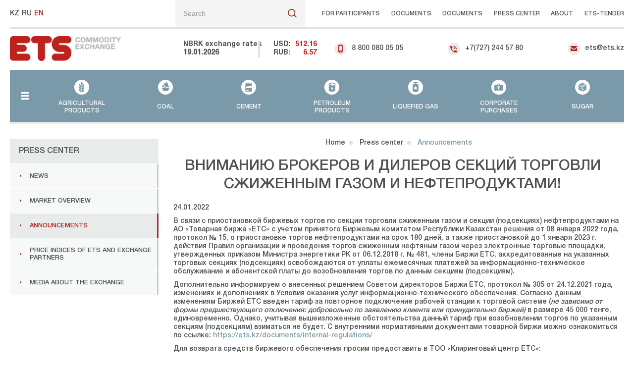

--- FILE ---
content_type: text/html; charset=UTF-8
request_url: https://ets.kz/en/press_centre/ads/vnimaniyu-brokerov-i-dilerov-sektsiy-torgovli-szhizhennym-gazom-i-nfteproduktami/
body_size: 10015
content:

<!DOCTYPE html>
<html lang="en-EN">
<head>
	<meta http-equiv="Content-Type" content="text/html; charset=UTF-8" />
<meta name="keywords" content="ETS" />
<meta name="description" content="ETS" />
<script type="text/javascript" data-skip-moving="true">(function(w, d, n) {var cl = "bx-core";var ht = d.documentElement;var htc = ht ? ht.className : undefined;if (htc === undefined || htc.indexOf(cl) !== -1){return;}var ua = n.userAgent;if (/(iPad;)|(iPhone;)/i.test(ua)){cl += " bx-ios";}else if (/Windows/i.test(ua)){cl += ' bx-win';}else if (/Macintosh/i.test(ua)){cl += " bx-mac";}else if (/Linux/i.test(ua) && !/Android/i.test(ua)){cl += " bx-linux";}else if (/Android/i.test(ua)){cl += " bx-android";}cl += (/(ipad|iphone|android|mobile|touch)/i.test(ua) ? " bx-touch" : " bx-no-touch");cl += w.devicePixelRatio && w.devicePixelRatio >= 2? " bx-retina": " bx-no-retina";var ieVersion = -1;if (/AppleWebKit/.test(ua)){cl += " bx-chrome";}else if ((ieVersion = getIeVersion()) > 0){cl += " bx-ie bx-ie" + ieVersion;if (ieVersion > 7 && ieVersion < 10 && !isDoctype()){cl += " bx-quirks";}}else if (/Opera/.test(ua)){cl += " bx-opera";}else if (/Gecko/.test(ua)){cl += " bx-firefox";}ht.className = htc ? htc + " " + cl : cl;function isDoctype(){if (d.compatMode){return d.compatMode == "CSS1Compat";}return d.documentElement && d.documentElement.clientHeight;}function getIeVersion(){if (/Opera/i.test(ua) || /Webkit/i.test(ua) || /Firefox/i.test(ua) || /Chrome/i.test(ua)){return -1;}var rv = -1;if (!!(w.MSStream) && !(w.ActiveXObject) && ("ActiveXObject" in w)){rv = 11;}else if (!!d.documentMode && d.documentMode >= 10){rv = 10;}else if (!!d.documentMode && d.documentMode >= 9){rv = 9;}else if (d.attachEvent && !/Opera/.test(ua)){rv = 8;}if (rv == -1 || rv == 8){var re;if (n.appName == "Microsoft Internet Explorer"){re = new RegExp("MSIE ([0-9]+[\.0-9]*)");if (re.exec(ua) != null){rv = parseFloat(RegExp.$1);}}else if (n.appName == "Netscape"){rv = 11;re = new RegExp("Trident/.*rv:([0-9]+[\.0-9]*)");if (re.exec(ua) != null){rv = parseFloat(RegExp.$1);}}}return rv;}})(window, document, navigator);</script>


<link href="/bitrix/cache/css/en/adaptive/template_e58e97e5dfca18b0ca2493316cd6c3c9/template_e58e97e5dfca18b0ca2493316cd6c3c9_v1.css?1754305210228580" type="text/css"  data-template-style="true" rel="stylesheet" />







<script type="module" src="/local/templates/adaptive/react_components/menu/script.js"></script>




<meta http-equiv="X-UA-Compatible" content="IE=edge" />
<meta name="viewport" content="user-scalable=no, initial-scale=1.0, maximum-scale=1.0, width=device-width">
<link sizes="32x32" type="images/x-icon" href="/local/templates/adaptive/ilab/img/favicon/favicon.png" rel="icon">
<link type="images/x-icon" href="/local/templates/adaptive/ilab/img/favicon/favicon.ico" rel="shortcut icon">
<title>Вниманию брокеров и дилеров секций торговли сжиженным газом и нефтепродуктами!</title>


<!-- Yandex.Metrika counter -->

<noscript><div><img src="https://mc.yandex.ru/watch/37598475" style="position:absolute; left:-9999px;" alt="" /></div></noscript>
<!-- /Yandex.Metrika counter -->

<!-- Global site tag (gtag.js) - Google Analytics -->


</head>
	<body>
		<div class="ets">
			
<header class="i_header">
	<div class="i_container">
		<div class="i_header_top">
			<div class="i_header_top_left">
				<div class="i_header_top_logo_hidden">
					<a href="/en/">
						<img src="/local/templates/adaptive/ilab/img/logo/logo.svg" alt="ets">
					</a>
				</div>
				

<div class="i_header_top_language">
	<div id="changeLanguage" class="customselect">
		<button class="title" id="result">EN</button>
		<ul class="hidden">
							<li class="" data-value="KZ">
					<a href="/kz/press_centre/ads/vnimaniyu-brokerov-i-dilerov-sektsiy-torgovli-szhizhennym-gazom-i-nfteproduktami/">KZ</a>
				</li>
							<li class="" data-value="RU">
					<a href="/press_centre/ads/vnimaniyu-brokerov-i-dilerov-sektsiy-torgovli-szhizhennym-gazom-i-nfteproduktami/">RU</a>
				</li>
							<li class="i_language_active" data-value="EN">
					<a href="/en/press_centre/ads/vnimaniyu-brokerov-i-dilerov-sektsiy-torgovli-szhizhennym-gazom-i-nfteproduktami/">EN</a>
				</li>
					</ul>
	</div>
</div>





								
	<div class="i_header_top_search" data-ajaxPages="/en/press_centre/ads/vnimaniyu-brokerov-i-dilerov-sektsiy-torgovli-szhizhennym-gazom-i-nfteproduktami/" id="i_title_search">
		<form action="/en/search/index.php" class="i_header_top_form_search">
			<div class="i_header_top_form_control">
				<input class="i_header_top_input_search" id="title-search-input" type="text" name="q" value="" placeholder="Search">
				<input class="i_header_top_sub_search" name="s" type="submit" value="&nbsp;" />
				<span class="i_close i_close_grey j_close"></span>
			</div>
		</form>
	</div>

			</div>
			<span class="i_header_middle_search_icon j_header_middle_search_icon"></span>
			<div class="i_header_top_right">
				<div class="i_header_top_curses_hidden">
					<div class="i_header_top_curse j_header_top_curse">
						Курсы <span>валют</span>
						<div class="i_header_top_arrow_hide_valute"></div>
					</div>
						<!--Выпадающее меню-->
					<div class="i_header_top_popap_curse">
						<div class="i_header_middle_currency">
							<div class="i_header_middle_left_wpr">
								<strong class="i_header_middle_currency_name">NBRK exchange rates</strong>
								<span class="i_header_middle_date">19.01.2026</span>
							</div>
							<div class="i_header_middle_right_wpr">
									<strong class="i_header_middle_usd">USD:
		<span class="i_header_middle_number">512.16</span>
	</strong>
	<strong class="i_header_middle_ruble">RUB:
		<span class="i_header_middle_number">6.57</span>
	</strong>
							</div>
						</div>
						<span class="i_header_middle_close2 j_header_middle_close2"></span>
					</div>
					<div class="i_header_top_mobile_hidden j_header_top_mobile_hidden">
						<div class="i_header_top_arrow_hide_mobile"></div>
						<span class="i_icon i_icon_mobile"><span class="path1"></span><span class="path2"></span></span>
					</div>
					<div class="i_header_top_mobile_wrpmob">
						<ul class="i_header_top_mobile_dropdown">
							<li>
								<span class="i_icon i_icon_mobile"><span class="path1"></span><span class="path2"></span></span>
								<a href="tel:88000800505">8 800 080 05 05</a>							</li>
							<li>
								<span class="i_icon i_icon_phone"><span class="path1"></span><span class="path2"></span></span>
								<a href="tel:87272445780">+7(727) 244 57 80</a>							</li>
							<li>
								<span class="i_icon i_icon_mail"><span class="path1"></span><span class="path2"></span></span>
								<a href="mailto:ets@ets.kz">ets@ets.kz</a>							</li>
						</ul>
						<span class="i_phone_close j_phone_close"></span>
					</div>
				</div>
				
	<nav>
		<ul class="i_header_top_nav">
							<li><a class="i_header_top_link" href="/en/members/">For participants</a></li>
							<li><a class="i_header_top_link" href="/en/rates/">Documents</a></li>
							<li><a class="i_header_top_link" href="/en/documents/">Documents</a></li>
							<li><a class="i_header_top_link" href="/en/press_centre/">Press center</a></li>
							<li><a class="i_header_top_link" href="/en/about/history/">About</a></li>
							<li><a class="i_header_top_link" href="http://ets-tender.kz/">ETS-Tender</a></li>
					</ul>
	</nav>


			</div>
		</div>
		<div class="i_header_middle">
			<div class="i_header_middle_left">
				<div class="i_header_middle_logo">
										<a href="/en/">
						<img src="/local/templates/adaptive/ilab/img/logo/logo-en.gif" alt="ets">
					</a>
				</div>
				<div class="i_header_middle_currency">
					<div class="i_header_middle_left_wpr">
						<strong class="i_header_middle_currency_name">NBRK exchange rates</strong>
							<span class="i_header_middle_date">19.01.2026</span>
					</div>
					<div class="i_header_middle_right_wpr">
							<strong class="i_header_middle_usd">USD:
		<span class="i_header_middle_number">512.16</span>
	</strong>
	<strong class="i_header_middle_ruble">RUB:
		<span class="i_header_middle_number">6.57</span>
	</strong>
					</div>
				</div>
			</div>
			<div class="i_header_middle_right">
				<ul class="i_header_middle_phones">
					<li>
						<span class="i_icon i_icon_mobile"><span class="path1"></span><span class="path2"></span></span>
						<a href="tel:88000800505">8 800 080 05 05</a>					</li>
					<li>
						<span class="i_icon i_icon_phone"><span class="path1"></span><span class="path2"></span></span>
						<a href="tel:87272445780">+7(727) 244 57 80</a>					</li>
					<li class="i_header_middle_link_ets">
						<span class="i_icon i_icon_mail"><span class="path1"></span><span class="path2"></span></span>
						<a href="mailto:ets@ets.kz">ets@ets.kz</a>					</li>
				</ul>
			</div>
		</div>
		<div class="i_header_bottom">
			
	
	<div class="i_hamburger">
		<div class="i_hamburger_but j_hamburger_but">
			<span class="i_hamburger_but_icon j_hamburger_but_icon"></span>
			<span class="i_hamburger_but_title">Site menu</span>
		</div>
		<div class="i_hamburger_menu">
			<div class="i_hamburger_menu_col">
				<ul class="i_hamburger_menu_list">
					<li class="i_hamburger_menu_item">
						<a class="i_hamburger_menu_title i_more i_more_j_accordeon" href="/en/markets/">Markets</a>
						<ul class="i_hamburger_menu_inner_list j_footer_top_menu_inner_list panel">
															<li class="i_hamburger_menu_inner_item">
									<a class="i_hamburger_menu_inner_title" href="/en/agricultural_products/">Agricultural Products</a>
								</li>
															<li class="i_hamburger_menu_inner_item">
									<a class="i_hamburger_menu_inner_title" href="/en/coal/">Coal</a>
								</li>
															<li class="i_hamburger_menu_inner_item">
									<a class="i_hamburger_menu_inner_title" href="/en/cement/">Cement</a>
								</li>
															<li class="i_hamburger_menu_inner_item">
									<a class="i_hamburger_menu_inner_title" href="/en/oil_products/">Petroleum products</a>
								</li>
															<li class="i_hamburger_menu_inner_item">
									<a class="i_hamburger_menu_inner_title" href="/en/liquefied_gas/">Liquefied gas</a>
								</li>
															<li class="i_hamburger_menu_inner_item">
									<a class="i_hamburger_menu_inner_title" href="/en/corporate_purchasing/">Corporate purchases</a>
								</li>
															<li class="i_hamburger_menu_inner_item">
									<a class="i_hamburger_menu_inner_title" href="/en/markets/bitumen/">Bitumen</a>
								</li>
															<li class="i_hamburger_menu_inner_item">
									<a class="i_hamburger_menu_inner_title" href="/en/export_center/">Export Center</a>
								</li>
													</ul>
					</li>
				</ul>
			</div>
			<div class="i_hamburger_menu_col"><ul class="i_hamburger_menu_list"><li class="i_hamburger_menu_item">
						<a class="i_hamburger_menu_title" href="/en/information-auction/">Information about bidding</a></li><li class="i_hamburger_menu_item">
						<a class="i_hamburger_menu_title" href="/en/price-indicators/">Price indicators</a></li></ul>
					</div>
					<div class="i_hamburger_menu_col">
						<ul class="i_hamburger_menu_list"><li class="i_hamburger_menu_item">
						<a class="i_hamburger_menu_title i_more i_more_j_accordeon" href="/en/kc/">Clearing Center</a><ul class="i_hamburger_menu_inner_list"><li class="i_hamburger_menu_inner_item">
								  <a class="i_hamburger_menu_inner_title" href="/en/kc/description/">Description</a>
							  </li><li class="i_hamburger_menu_inner_item">
								  <a class="i_hamburger_menu_inner_title" href="/en/kc/rates/">Rates</a>
							  </li><li class="i_hamburger_menu_inner_item">
								  <a class="i_hamburger_menu_inner_title" href="/en/kc/documents/">Documents</a>
							  </li><li class="i_hamburger_menu_inner_item">
								  <a class="i_hamburger_menu_inner_title" href="/en/kc/contacts/">Contacts</a>
							  </li><li class="i_hamburger_menu_inner_item">
								  <a class="i_hamburger_menu_inner_title" href="/en/kc/information/">Information</a>
							  </li><li class="i_hamburger_menu_inner_item">
								  <a class="i_hamburger_menu_inner_title" href="/en/kc/news/">News</a>
							  </li></ul></li><li class="i_hamburger_menu_item">
						<a class="i_hamburger_menu_title" href="/en/announced-auctions/">Announced auctions</a></li><li class="i_hamburger_menu_item">
						<a class="i_hamburger_menu_title" href="/en/section-specialized-products/">Specialized Goods Trade Section</a></li></ul>
					</div>
					<div class="i_hamburger_menu_col">
						<ul class="i_hamburger_menu_list"><li class="i_hamburger_menu_item">
						<a class="i_hamburger_menu_title" href="/en/members/">For participants</a></li><li class="i_hamburger_menu_item">
						<a class="i_hamburger_menu_title" href="/en/exchange-members/">Exchange members</a></li><li class="i_hamburger_menu_item">
						<a class="i_hamburger_menu_title i_more i_more_j_accordeon" href="/en/documents/">Documents</a><ul class="i_hamburger_menu_inner_list"><li class="i_hamburger_menu_inner_item">
								  <a class="i_hamburger_menu_inner_title" href="/en/documents/normative-legal-acts/">Normative legal acts</a>
							  </li><li class="i_hamburger_menu_inner_item">
								  <a class="i_hamburger_menu_inner_title" href="/en/documents/internal-regulations/">Internal regulatory documents</a>
							  </li><li class="i_hamburger_menu_inner_item">
								  <a class="i_hamburger_menu_inner_title" href="/en/documents/supporting-documents/">ETS Supporting Documents</a>
							  </li></ul></li></ul>
					</div>
					<div class="i_hamburger_menu_col">
						<ul class="i_hamburger_menu_list"><li class="i_hamburger_menu_item selected">
						<a class="i_hamburger_menu_title i_more i_more_j_accordeon" href="/en/press_centre/">Press center</a><ul class="i_hamburger_menu_inner_list"><li class="i_hamburger_menu_inner_item">
								  <a class="i_hamburger_menu_inner_title" href="/en/press_centre/news/">News</a>
							  </li><li class="i_hamburger_menu_inner_item">
								  <a class="i_hamburger_menu_inner_title" href="/en/press_centre/market-overview/">Market overview</a>
							  </li><li class="i_hamburger_menu_inner_item">
								  <a class="i_hamburger_menu_inner_title" href="/en/press_centre/media-overview/">Media overview</a>
							  </li><li class="i_hamburger_menu_inner_item">
								  <a class="i_hamburger_menu_inner_title" href="/en/press_centre/articles/">Media about the Exchange</a>
							  </li><li class="i_hamburger_menu_inner_item">
								  <a class="i_hamburger_menu_inner_title" href="/en/press_centre/press-service-contacts/">Press service contacts</a>
							  </li><li class="i_hamburger_menu_inner_item">
								  <a class="i_hamburger_menu_inner_title" href="/en/press_centre/subscribe-to-ets-reviews/">ETS Reviews Subscription</a>
							  </li></ul></li><li class="i_hamburger_menu_item">
						<a class="i_hamburger_menu_title" href="/en/transactions/">OTC transactions</a></li><li class="i_hamburger_menu_item">
						<a class="i_hamburger_menu_title" href="/en/rates/">Rates</a></li></ul>
					</div>
					<div class="i_hamburger_menu_col">
						<ul class="i_hamburger_menu_list"><li class="i_hamburger_menu_item">
						<a class="i_hamburger_menu_title" href="http://ets-tender.kz/">ETS tender</a></li><li class="i_hamburger_menu_item">
						<a class="i_hamburger_menu_title" href="/en/feedback/">Feedback</a></li><li class="i_hamburger_menu_item">
						<a class="i_hamburger_menu_title i_more i_more_j_accordeon" href="/en/about/">About the exchange</a><ul class="i_hamburger_menu_inner_list"><li class="i_hamburger_menu_inner_item">
								  <a class="i_hamburger_menu_inner_title" href="/en/about/history/">Exchange history</a>
							  </li><li class="i_hamburger_menu_inner_item">
								  <a class="i_hamburger_menu_inner_title" href="/en/about/headship/">Headship</a>
							  </li><li class="i_hamburger_menu_inner_item">
								  <a class="i_hamburger_menu_inner_title" href="/en/about/guarantee-and-insurance-fund/">Guarantee and insurance fund</a>
							  </li><li class="i_hamburger_menu_inner_item">
								  <a class="i_hamburger_menu_inner_title" href="/en/about/ets-promotions-and-contests/">ETS promotions and contests</a>
							  </li><li class="i_hamburger_menu_inner_item">
								  <a class="i_hamburger_menu_inner_title" href="/en/about/career-company/">Career in the company</a>
							  </li><li class="i_hamburger_menu_inner_item">
								  <a class="i_hamburger_menu_inner_title" href="/en/about/thanksgiving-letters/">Thanksgiving letters</a>
							  </li><li class="i_hamburger_menu_inner_item">
								  <a class="i_hamburger_menu_inner_title" href="/en/about/contacts/">Contacts</a>
							  </li><li class="i_hamburger_menu_inner_item">
								  <a class="i_hamburger_menu_inner_title" href="/en/about/rejim/">Working hours</a>
							  </li></ul></li></ul>
				</div>		</div>
	</div>


			<div id="i_react_menu" data-lang="EN">
				<div class="i_pre_loader i_react_preloader"></div>
							</div>
		</div>
	</div>
</header>

			<main>
				
				
<div class="i_press_centre">
	<div class="i_container">
		<div class="i_press_centre_left">
			

	
<div class="i_left_menu_btn j_left_menu_btn">
	<span class="i_left_menu_btn_icon"></span>
</div>
<div class="i_left_menu j_left_menu">
			<div class="i_left_menu_title">
						Press Center		</div>
		<ul class="i_left_menu_list">
					<li class="i_left_menu_item">
				<a href="/en/press_centre/news/" class="i_left_menu_link">News</a>
							</li>
					<li class="i_left_menu_item">
				<a href="/en/press_centre/market-overview/" class="i_left_menu_link">Market overview</a>
							</li>
					<li class="i_left_menu_item selected">
				<a href="/en/press_centre/ads/" class="i_left_menu_link">Announcements</a>
							</li>
					<li class="i_left_menu_item">
				<a href="/en/press_centre/indices/" class="i_left_menu_link">Price indices of ETS and exchange partners</a>
							</li>
					<li class="i_left_menu_item">
				<a href="/en/press_centre/articles/" class="i_left_menu_link">Media about the Exchange</a>
							</li>
			</ul>
	</div>
		</div>
		<div class="i_press_centre_right">
			<div class="i_breadcrumb">
	<div class="i_breadcrumb_item">
	<a href="/en/">
	<span>Home</span>
	</a>
	</div>

			<div class="i_breadcrumb_item">
				<a href="/en/press_centre/" title="Press center" itemprop="url">Press center</a>
			</div>
			<div class="i_breadcrumb_item">
				<span>Announcements</span>
			</div></div>
			

	<h1>Вниманию брокеров и дилеров секций торговли сжиженным газом и нефтепродуктами!</h1>

	<div class="i_press_centre_news_detail">
					<span class="i_press_centre_news_detail_date">24.01.2022</span>
		
		<div class="i_press_centre_news_detail_text"><p>
	 В связи с приостановкой биржевых торгов по секции торговли сжиженным газом и секции (подсекциях) нефтепродуктами на АО «Товарная биржа «ЕТС» с учетом принятого Биржевым комитетом Республики Казахстан решения от 08 января 2022 года, протокол № 15, о приостановке торгов нефтепродуктами на срок 180 дней, а также приостановкой до 1 января 2023 г. действия Правил организации и проведения торгов сжиженным нефтяным газом через электронные торговые площадки, утвержденных приказом Министра энергетики РК от 06.12.2018 г. № 481, члены Биржи ЕТС, аккредитованные на указанных торговых секциях (подсекциях) освобождаются от уплаты ежемесячных платежей за информационно-техническое обслуживание и абонентской платы до возобновления торгов по данным секциям (подсекциям).
</p>
<p>
	 Дополнительно информируем о внесенных решением Советом директоров Биржи ЕТС, протокол № 305 от 24.12.2021 года, изменениях и дополнениях в Условия оказания услуг информационно-технического обеспечения. Согласно данным изменениям Биржей ЕТС введен тариф за повторное подключение рабочей станции к торговой системе (<i>не зависимо от формы предшествующего отключения: добровольно по заявлению клиента или принудительно биржей)</i>
	в размере 45&nbsp;000 тенге, единовременно. Однако, учитывая вышеизложенные обстоятельства данный тариф при возобновлении торгов по указанным секциям (подсекциям) взиматься не будет. С внутренними нормативными документами товарной биржи можно ознакомиться по ссылке: <a href="https://ets.kz/documents/internal-regulations/">https://ets.kz/documents/internal-regulations/</a>
</p>
<p>
	 Для возврата средств биржевого обеспечения просим предоставить в ТОО «Клиринговый центр ЕТС»:
</p>
<p>
	 1)&nbsp;&nbsp; по совершенным биржевым сделкам – письма о проведенной оплате за товар, а также подписанные договора поставки или соглашения о не заключении договоров поставки (при наличии заблокированных средств);
</p>
<p>
	 2)&nbsp;&nbsp; заявления на возврат денежных средств (двойной встречный аукцион) по форме 2, предусмотренной приложением № 1 к Правилам клиринга (<a href="https://ets.kz/kc/documents/)">https://ets.kz/kc/documents/)</a>;
</p>
<p>
	 3)&nbsp;&nbsp; заявление на закрытие кодов торговых счетов и разделов клиринговых регистров по форме AU04 предусмотренной приложением № 1 к Правилам клиринга (<a href="https://ets.kz/kc/documents/">https://ets.kz/kc/documents/</a>) для приостановления начисления ежемесячного тарифа за услугу «Введение учета по коду торгового счета» в размере 1500 тенге за каждый код торгового счета.
</p>
 С контактными данными клирингового центра можно ознакомиться по ссылке: <a href="https://kc-ets.kz/index.php?p=contacts"><span style="color: windowtext;">https://kc-ets.kz/index.php?p=contacts</span></a> <br>
 <br></div>
	</div>
	<div class="i_press_centre_link">
		<a class="i_button transparent transparent_active" href="/en/press_centre/ads/">
			back to news list		</a>
	</div>


		</div>
	</div>
</div>
				
			</main>
			
<!---------------------------------------------------- start footer ---------------------------------------------------->

<footer class="i_footer">
	<div class="i_container">
		<div class="i_footer_burger j_footer_burger">
			<div class="i_footer_burger_menu j_burger_menu_toggle">
				<span class="i_footer_burger_icon"></span>
				<span class="i_footer_burger_title">Site menu</span>
			</div>
		</div>
		<div class="i_footer_top">
			

	
	<div class="i_footer_top_menu">
		<div class="i_footer_top_menu_col">
			<ul class="i_footer_top_menu_list">
				<li class="i_footer_top_menu_item">
					<a class="i_footer_top_menu_title i_more i_more_j_accordeon" href="/en/markets/">Markets</a>
					<ul class="i_footer_top_menu_inner_list j_footer_top_menu_inner_list panel">
													<li class="i_footer_top_menu_inner_item">
								<a class="i_footer_top_menu_inner_title" href="/en/agricultural_products/">Agricultural Products</a>
							</li>
													<li class="i_footer_top_menu_inner_item">
								<a class="i_footer_top_menu_inner_title" href="/en/coal/">Coal</a>
							</li>
													<li class="i_footer_top_menu_inner_item">
								<a class="i_footer_top_menu_inner_title" href="/en/cement/">Cement</a>
							</li>
													<li class="i_footer_top_menu_inner_item">
								<a class="i_footer_top_menu_inner_title" href="/en/oil_products/">Petroleum products</a>
							</li>
													<li class="i_footer_top_menu_inner_item">
								<a class="i_footer_top_menu_inner_title" href="/en/liquefied_gas/">Liquefied gas</a>
							</li>
													<li class="i_footer_top_menu_inner_item">
								<a class="i_footer_top_menu_inner_title" href="/en/corporate_purchasing/">Corporate purchases</a>
							</li>
													<li class="i_footer_top_menu_inner_item">
								<a class="i_footer_top_menu_inner_title" href="/en/markets/bitumen/">Bitumen</a>
							</li>
													<li class="i_footer_top_menu_inner_item">
								<a class="i_footer_top_menu_inner_title" href="/en/export_center/">Export Center</a>
							</li>
											</ul>
				</li>
			</ul>
		</div>
		<div class="i_footer_top_menu_col"><ul class="i_footer_top_menu_list"><li class="i_footer_top_menu_item j_footer_top_menu_item">
						<a class="i_footer_top_menu_title" href="/en/information-auction/">Information about bidding</a></li><li class="i_footer_top_menu_item j_footer_top_menu_item">
						<a class="i_footer_top_menu_title" href="/en/price-indicators/">Price indicators</a></li></ul>
					</div>
					<div class="i_footer_top_menu_col">
						<ul class="i_footer_top_menu_list"><li class="i_footer_top_menu_item j_footer_top_menu_item">
						<a class="i_footer_top_menu_title i_more i_more_j_accordeon" href="/en/kc/">Clearing Center</a><ul class="i_footer_top_menu_inner_list j_footer_top_menu_inner_list panel"><li class="i_footer_top_menu_inner_item">
								  <a class="i_footer_top_menu_inner_title" href="/en/kc/description/">Description</a>
							  </li><li class="i_footer_top_menu_inner_item">
								  <a class="i_footer_top_menu_inner_title" href="/en/kc/rates/">Rates</a>
							  </li><li class="i_footer_top_menu_inner_item">
								  <a class="i_footer_top_menu_inner_title" href="/en/kc/documents/">Documents</a>
							  </li><li class="i_footer_top_menu_inner_item">
								  <a class="i_footer_top_menu_inner_title" href="/en/kc/contacts/">Contacts</a>
							  </li><li class="i_footer_top_menu_inner_item">
								  <a class="i_footer_top_menu_inner_title" href="/en/kc/information/">Information</a>
							  </li><li class="i_footer_top_menu_inner_item">
								  <a class="i_footer_top_menu_inner_title" href="/en/kc/news/">News</a>
							  </li></ul></li><li class="i_footer_top_menu_item j_footer_top_menu_item">
						<a class="i_footer_top_menu_title" href="/en/announced-auctions/">Announced auctions</a></li><li class="i_footer_top_menu_item j_footer_top_menu_item">
						<a class="i_footer_top_menu_title" href="/en/section-specialized-products/">Specialized Goods Trade Section</a></li></ul>
					</div>
					<div class="i_footer_top_menu_col">
						<ul class="i_footer_top_menu_list"><li class="i_footer_top_menu_item j_footer_top_menu_item">
						<a class="i_footer_top_menu_title" href="/en/members/">For participants</a></li><li class="i_footer_top_menu_item j_footer_top_menu_item">
						<a class="i_footer_top_menu_title" href="/en/exchange-members/">Exchange members</a></li><li class="i_footer_top_menu_item j_footer_top_menu_item">
						<a class="i_footer_top_menu_title i_more i_more_j_accordeon" href="/en/documents/">Documents</a><ul class="i_footer_top_menu_inner_list j_footer_top_menu_inner_list panel"><li class="i_footer_top_menu_inner_item">
								  <a class="i_footer_top_menu_inner_title" href="/en/documents/normative-legal-acts/">Normative legal acts</a>
							  </li><li class="i_footer_top_menu_inner_item">
								  <a class="i_footer_top_menu_inner_title" href="/en/documents/internal-regulations/">Internal regulatory documents</a>
							  </li><li class="i_footer_top_menu_inner_item">
								  <a class="i_footer_top_menu_inner_title" href="/en/documents/supporting-documents/">ETS Supporting Documents</a>
							  </li></ul></li></ul>
					</div>
					<div class="i_footer_top_menu_col">
						<ul class="i_footer_top_menu_list"><li class="i_footer_top_menu_item j_footer_top_menu_item">
						<a class="i_footer_top_menu_title i_more i_more_j_accordeon" href="/en/press_centre/">Press center</a><ul class="i_footer_top_menu_inner_list j_footer_top_menu_inner_list panel"><li class="i_footer_top_menu_inner_item">
								  <a class="i_footer_top_menu_inner_title" href="/en/press_centre/news/">News</a>
							  </li><li class="i_footer_top_menu_inner_item">
								  <a class="i_footer_top_menu_inner_title" href="/en/press_centre/market-overview/">Market overview</a>
							  </li><li class="i_footer_top_menu_inner_item">
								  <a class="i_footer_top_menu_inner_title" href="/en/press_centre/media-overview/">Media overview</a>
							  </li><li class="i_footer_top_menu_inner_item">
								  <a class="i_footer_top_menu_inner_title" href="/en/press_centre/articles/">Media about the Exchange</a>
							  </li><li class="i_footer_top_menu_inner_item">
								  <a class="i_footer_top_menu_inner_title" href="/en/press_centre/press-service-contacts/">Press service contacts</a>
							  </li><li class="i_footer_top_menu_inner_item">
								  <a class="i_footer_top_menu_inner_title" href="/en/press_centre/subscribe-to-ets-reviews/">ETS Reviews Subscription</a>
							  </li></ul></li><li class="i_footer_top_menu_item j_footer_top_menu_item">
						<a class="i_footer_top_menu_title" href="/en/transactions/">OTC transactions</a></li><li class="i_footer_top_menu_item j_footer_top_menu_item">
						<a class="i_footer_top_menu_title" href="/en/rates/">Rates</a></li></ul>
					</div>
					<div class="i_footer_top_menu_col">
						<ul class="i_footer_top_menu_list"><li class="i_footer_top_menu_item j_footer_top_menu_item">
						<a class="i_footer_top_menu_title" href="http://ets-tender.kz/">ETS tender</a></li><li class="i_footer_top_menu_item j_footer_top_menu_item">
						<a class="i_footer_top_menu_title" href="/en/feedback/">Feedback</a></li><li class="i_footer_top_menu_item j_footer_top_menu_item">
						<a class="i_footer_top_menu_title i_more i_more_j_accordeon" href="/en/about/">About the exchange</a><ul class="i_footer_top_menu_inner_list j_footer_top_menu_inner_list panel"><li class="i_footer_top_menu_inner_item">
								  <a class="i_footer_top_menu_inner_title" href="/en/about/history/">Exchange history</a>
							  </li><li class="i_footer_top_menu_inner_item">
								  <a class="i_footer_top_menu_inner_title" href="/en/about/headship/">Headship</a>
							  </li><li class="i_footer_top_menu_inner_item">
								  <a class="i_footer_top_menu_inner_title" href="/en/about/guarantee-and-insurance-fund/">Guarantee and insurance fund</a>
							  </li><li class="i_footer_top_menu_inner_item">
								  <a class="i_footer_top_menu_inner_title" href="/en/about/ets-promotions-and-contests/">ETS promotions and contests</a>
							  </li><li class="i_footer_top_menu_inner_item">
								  <a class="i_footer_top_menu_inner_title" href="/en/about/career-company/">Career in the company</a>
							  </li><li class="i_footer_top_menu_inner_item">
								  <a class="i_footer_top_menu_inner_title" href="/en/about/thanksgiving-letters/">Thanksgiving letters</a>
							  </li><li class="i_footer_top_menu_inner_item">
								  <a class="i_footer_top_menu_inner_title" href="/en/about/contacts/">Contacts</a>
							  </li><li class="i_footer_top_menu_inner_item">
								  <a class="i_footer_top_menu_inner_title" href="/en/about/rejim/">Working hours</a>
							  </li></ul></li></ul></div>	</div>


		</div>
		<div class="i_footer_middle">
			<div class="i_footer_middle_call">
				<b> Call-center: </b> 244-44-55 for Almaty, 8-800-080-05-05 within Kazakhstan, the call is free.			</div>
			<div class="i_footer_middle_phones">
				<div class="i_footer_middle_phone">
					<b>Telephone:</b>&nbsp;<a href="tel:+77272445780">+7 727 244-5780</a>				</div>
				<div class="i_footer_middle_phone">
					<b>Fax:</b>&nbsp;<a href="tel:+77272445779">+7 727 244-5779</a>				</div>
				<div class="i_footer_middle_phone">
					<b>E-mail:</b>&nbsp;<a href="mailto:ets@est.kz">ets@est.kz</a>				</div>
			</div>
			<div class="i_footer_middle_address">
				<b>Address:</b> Kazakhstan, Almaty, 136 Dostyk ave., Pioneer-3 Business Center			</div>
		</div>
		<div class="i_footer_bottom">
			<div class="i_footer_bottom_left">
				<div class="i_footer_bottom_logo">
					<a href="/"><img src="/local/templates/adaptive/ilab/img/logo/logo.svg" alt="ets-logo"></a>
				</div>
				<div class="i_footer_bottom_copyright">
					<span>Copyright &copy; ETS Сommodity Exchange, 2008-2026.</span>
					<p class="i_footer_bottom_description">
						All rights to information and analytical materials published on this site are protected in accordance with the legislation of the Republic of Kazakhstan. Reproduction, dissemination and any other use of information or its part is allowed only upon prior written authorization of the ЕТS Сommodity Exchange.					</p>
				</div>
			</div>
			<div class="i_footer_bottom_right">
				<div class="i_footer_bottom_bitrix">
					<span>Быстро с 1С-Битрикс</span>
				</div>
			</div>
		</div>
	</div>
</footer>

<!---------------------------------------------------- end footer ---------------------------------------------------->		</div>
	<script type="text/javascript">if(!window.BX)window.BX={};if(!window.BX.message)window.BX.message=function(mess){if(typeof mess==='object'){for(let i in mess) {BX.message[i]=mess[i];} return true;}};</script>
<script type="text/javascript">(window.BX||top.BX).message({'JS_CORE_LOADING':'Loading...','JS_CORE_WINDOW_CLOSE':'Close','JS_CORE_WINDOW_EXPAND':'Expand','JS_CORE_WINDOW_NARROW':'Restore','JS_CORE_WINDOW_SAVE':'Save','JS_CORE_WINDOW_CANCEL':'Cancel','JS_CORE_H':'h','JS_CORE_M':'m','JS_CORE_S':'s','JS_CORE_NO_DATA':'- No data -','JSADM_AI_HIDE_EXTRA':'Hide extra items','JSADM_AI_ALL_NOTIF':'All notifications','JSADM_AUTH_REQ':'Authentication is required!','JS_CORE_WINDOW_AUTH':'Log In','JS_CORE_IMAGE_FULL':'Full size','JS_CORE_WINDOW_CONTINUE':'Continue'});</script><script type="text/javascript" src="/bitrix/js/main/core/core.min.js?1665737406220555"></script><script>BX.setJSList(['/bitrix/js/main/core/core_ajax.js','/bitrix/js/main/core/core_promise.js','/bitrix/js/main/polyfill/promise/js/promise.js','/bitrix/js/main/loadext/loadext.js','/bitrix/js/main/loadext/extension.js','/bitrix/js/main/polyfill/promise/js/promise.js','/bitrix/js/main/polyfill/find/js/find.js','/bitrix/js/main/polyfill/includes/js/includes.js','/bitrix/js/main/polyfill/matches/js/matches.js','/bitrix/js/ui/polyfill/closest/js/closest.js','/bitrix/js/main/polyfill/fill/main.polyfill.fill.js','/bitrix/js/main/polyfill/find/js/find.js','/bitrix/js/main/polyfill/matches/js/matches.js','/bitrix/js/main/polyfill/core/dist/polyfill.bundle.js','/bitrix/js/main/core/core.js','/bitrix/js/main/polyfill/intersectionobserver/js/intersectionobserver.js','/bitrix/js/main/lazyload/dist/lazyload.bundle.js','/bitrix/js/main/polyfill/core/dist/polyfill.bundle.js','/bitrix/js/main/parambag/dist/parambag.bundle.js']);
BX.setCSSList(['/bitrix/js/main/lazyload/dist/lazyload.bundle.css','/bitrix/js/main/parambag/dist/parambag.bundle.css']);</script>
<script type="text/javascript">(window.BX||top.BX).message({'LANGUAGE_ID':'en','FORMAT_DATE':'DD.MM.YYYY','FORMAT_DATETIME':'DD.MM.YYYY HH:MI:SS','COOKIE_PREFIX':'ETS','SERVER_TZ_OFFSET':'21600','UTF_MODE':'Y','SITE_ID':'en','SITE_DIR':'/en/','USER_ID':'','SERVER_TIME':'1768833486','USER_TZ_OFFSET':'0','USER_TZ_AUTO':'Y','bitrix_sessid':'34408c983ae01bf535b655d1e54319c0'});</script><script type="text/javascript" src="/bitrix/js/main/amcharts/4.8.5/core.min.js?16657360541003451"></script>
<script type="text/javascript" src="/bitrix/js/main/amcharts/4.8.5/init.min.js?161503142566"></script>
<script type="text/javascript" src="/bitrix/js/main/amcharts/4.8.5/charts.min.js?1615031425143207"></script>
<script type="text/javascript">BX.setJSList(['/local/templates/adaptive/ilab/js/plugin/jquery.min.js','/local/templates/adaptive/ilab/js/bt/bt_script.js','/local/templates/adaptive/ilab/js/class/AnnouncedInformationAccordions.js','/local/templates/adaptive/ilab/js/class/ArrowAnimate.js','/local/templates/adaptive/ilab/js/class/DropDownTrades.js','/local/templates/adaptive/ilab/js/class/FooterAccordion.js','/local/templates/adaptive/ilab/js/plugin/animated.js','/local/templates/adaptive/ilab/js/plugin/jquery.fancybox.min.js','/local/templates/adaptive/ilab/js/plugin/jquery.formstyler.min.js','/local/templates/adaptive/ilab/js/plugin/prefixfree.min.js','/local/templates/adaptive/ilab/js/plugin/swiper.js','/local/templates/adaptive/ilab/js/bt/function.js','/local/templates/adaptive/ilab/js/functions.js','/local/templates/adaptive/ilab/js/script.js','/bitrix/components/bitrix/search.title/script.js','/local/templates/adaptive/ilab/react/prod/react.production.min.js','/local/templates/adaptive/ilab/react/prod/react-dom.production.min.js']);</script>
<script type="text/javascript">BX.setCSSList(['/local/templates/adaptive/ilab/css/normalize.css','/local/templates/adaptive/ilab/css/style.css','/local/templates/adaptive/ilab/css/comp/bitrix.catalog.filter.css','/local/templates/adaptive/ilab/css/comp/bitrix.catalog.section.list.documents.css','/local/templates/adaptive/ilab/css/comp/bitrix.catalog.smart.filter.css','/local/templates/adaptive/ilab/css/comp/bitrix.menu.burger.menu.css','/local/templates/adaptive/ilab/css/comp/bitrix.menu.mobile.menu.css','/local/templates/adaptive/ilab/css/comp/bitrix.news.list.document_kc.css','/local/templates/adaptive/ilab/css/comp/bitrix.news.list.kc_news.css','/local/templates/adaptive/ilab/css/comp/bitrix.news.list.markets.css','/local/templates/adaptive/ilab/css/comp/bitrix.news.list.press_centre.css','/local/templates/adaptive/ilab/css/comp/bitrix.news.list.trades.css','/local/templates/adaptive/ilab/css/comp/bitrix.newslist.documents_all.css','/local/templates/adaptive/ilab/css/comp/i_documents_member.css','/local/templates/adaptive/ilab/css/comp/ilab.i_auctions.css','/local/templates/adaptive/ilab/css/comp/ilab.i_indices.css','/local/templates/adaptive/ilab/css/comp/ilab.i_market_section.css','/local/templates/adaptive/ilab/css/comp/ilab.i_partners.default.css','/local/templates/adaptive/ilab/css/comp/ilab.i_press_center.css','/local/templates/adaptive/ilab/css/comp/ilab.i_search.page.ets.css','/local/templates/adaptive/ilab/css/comp/ilab.i_trades.css','/local/templates/adaptive/ilab/css/comp/ilab.ibanners.default.css','/local/templates/adaptive/ilab/css/comp/ilab.left.menu.css','/local/templates/adaptive/ilab/css/comp/ilab.specialized_goods.css','/local/templates/adaptive/ilab/css/fonts/HelveticaNeueCyr.css','/local/templates/adaptive/ilab/css/libs/icomoon.css','/local/templates/adaptive/ilab/css/plugin/jquery.fancybox.css','/local/templates/adaptive/ilab/css/plugin/jquery.formstyler.css','/local/templates/adaptive/ilab/css/plugin/jquery.formstyler.theme.css','/local/templates/adaptive/ilab/css/plugin/swiper.min.css','/local/templates/adaptive/ilab/css/pre.css','/local/templates/adaptive/ilab/css/typical.css','/local/templates/adaptive/ilab/css/ui.css','/local/templates/adaptive/react_components/menu/style.css','/local/templates/adaptive/styles.css']);</script>
<script type="text/javascript"  src="/bitrix/cache/js/en/adaptive/template_30bc83966a26a48dd05aa58afea297aa/template_30bc83966a26a48dd05aa58afea297aa_v1.js?1754305210673487"></script>
<script type="text/javascript">var _ba = _ba || []; _ba.push(["aid", "a066b56ac0840f229e400aa3535ca91f"]); _ba.push(["host", "ets.kz"]); (function() {var ba = document.createElement("script"); ba.type = "text/javascript"; ba.async = true;ba.src = (document.location.protocol == "https:" ? "https://" : "http://") + "bitrix.info/ba.js";var s = document.getElementsByTagName("script")[0];s.parentNode.insertBefore(ba, s);})();</script>


<script type="text/javascript" >
	(function(m,e,t,r,i,k,a){m[i]=m[i]||function(){(m[i].a=m[i].a||[]).push(arguments)};
		m[i].l=1*new Date();k=e.createElement(t),a=e.getElementsByTagName(t)[0],k.async=1,k.src=r,a.parentNode.insertBefore(k,a)})
	(window, document, "script", "https://mc.yandex.ru/metrika/tag.js", "ym");

	ym(37598475, "init", {
		clickmap:true,
		trackLinks:true,
		accurateTrackBounce:true
	});
</script><script async src="https://www.googletagmanager.com/gtag/js?id=G-7ZCYPZ7R0C"></script><script>
	window.dataLayer = window.dataLayer || [];
	function gtag(){dataLayer.push(arguments);}
	gtag('js', new Date());

	gtag('config', 'G-7ZCYPZ7R0C');
</script></body>
</html>

--- FILE ---
content_type: text/html; charset=UTF-8
request_url: https://ets.kz/local/templates/adaptive/ilab/ajax/components/react_section.php
body_size: 2110
content:
{"ITEMS":{"1":{"ID":"1","CODE":"agricultural_products","NAME":"Agricultural Products","DEPTH_LEVEL":"1","IBLOCK_SECTION_ID":null,"UF_ICON":"wheat","UF_IMG_ICON":null,"UF_ICON_ACT":null,"UF_SHOW":"1","UF_NAME_EN":"Agricultural Products","SECTION_PAGE_URL":"\/en\/markets\/agricultural_products\/","I_CHILD":[{"ID":"49","~ID":"49","NAME":"Description","~NAME":"\u041e\u043f\u0438\u0441\u0430\u043d\u0438\u0435 \u0440\u044b\u043d\u043a\u0430 \u0421\u0435\u043b\u044c\u0445\u043e\u0437\u043f\u0440\u043e\u0434\u0443\u043a\u0446\u0438\u044f","IBLOCK_SECTION_ID":"1","~IBLOCK_SECTION_ID":"1","DETAIL_PAGE_URL":"\/markets\/agricultural_products\/description\/","~DETAIL_PAGE_URL":"\/markets\/agricultural_products\/description\/","PROPERTY_I_NAME_EN_VALUE":"Description","~PROPERTY_I_NAME_EN_VALUE":"Description","PROPERTY_I_NAME_EN_VALUE_ID":"49:85","~PROPERTY_I_NAME_EN_VALUE_ID":"49:85","LANG_DIR":"\/en\/","~LANG_DIR":"\/en\/","CODE":"description","~CODE":"description","EXTERNAL_ID":"49","~EXTERNAL_ID":"49","IBLOCK_TYPE_ID":"markets","~IBLOCK_TYPE_ID":"markets","IBLOCK_ID":"2","~IBLOCK_ID":"2","IBLOCK_CODE":"markets","~IBLOCK_CODE":"markets","IBLOCK_EXTERNAL_ID":"","~IBLOCK_EXTERNAL_ID":"","LID":"en","~LID":"en","DEPTH_LEVEL":2,"SECTION_PAGE_URL":"\/en\/markets\/agricultural_products\/description\/"},{"ID":"31","CODE":"news","NAME":"News","DEPTH_LEVEL":"2","IBLOCK_SECTION_ID":"1","UF_ICON":null,"UF_IMG_ICON":null,"UF_ICON_ACT":null,"UF_SHOW":"1","UF_NAME_EN":"News","SECTION_PAGE_URL":"\/en\/markets\/agricultural_products\/news\/"},{"ID":"32","CODE":"chart","NAME":"Chart - Price Indicator","DEPTH_LEVEL":"2","IBLOCK_SECTION_ID":"1","UF_ICON":null,"UF_IMG_ICON":null,"UF_ICON_ACT":null,"UF_SHOW":"1","UF_NAME_EN":"Chart - Price Indicator","SECTION_PAGE_URL":"\/en\/markets\/agricultural_products\/chart\/"},{"ID":"33","CODE":"documents","NAME":"Documents","DEPTH_LEVEL":"2","IBLOCK_SECTION_ID":"1","UF_ICON":null,"UF_IMG_ICON":null,"UF_ICON_ACT":null,"UF_SHOW":"1","UF_NAME_EN":"Documents","SECTION_PAGE_URL":"\/en\/markets\/agricultural_products\/documents\/"},{"ID":"34","CODE":"trades","NAME":"Information about the auction","DEPTH_LEVEL":"2","IBLOCK_SECTION_ID":"1","UF_ICON":null,"UF_IMG_ICON":null,"UF_ICON_ACT":null,"UF_SHOW":"1","UF_NAME_EN":"Information about the auction","SECTION_PAGE_URL":"\/en\/markets\/agricultural_products\/trades\/"},{"ID":"36","CODE":"members","NAME":"Exchange Members","DEPTH_LEVEL":"2","IBLOCK_SECTION_ID":"1","UF_ICON":null,"UF_IMG_ICON":null,"UF_ICON_ACT":null,"UF_SHOW":"1","UF_NAME_EN":"Exchange Members","SECTION_PAGE_URL":"\/en\/markets\/agricultural_products\/members\/"},{"ID":"37","CODE":"tariffs","NAME":"Rates","DEPTH_LEVEL":"2","IBLOCK_SECTION_ID":"1","UF_ICON":null,"UF_IMG_ICON":null,"UF_ICON_ACT":null,"UF_SHOW":"1","UF_NAME_EN":"Rates","SECTION_PAGE_URL":"\/en\/markets\/agricultural_products\/tariffs\/"}]},"2":{"ID":"2","CODE":"coal","NAME":"Coal","DEPTH_LEVEL":"1","IBLOCK_SECTION_ID":null,"UF_ICON":"coal","UF_IMG_ICON":null,"UF_ICON_ACT":null,"UF_SHOW":"1","UF_NAME_EN":"Coal","SECTION_PAGE_URL":"\/en\/markets\/coal\/","I_CHILD":[{"ID":"50","~ID":"50","NAME":"Description","~NAME":"\u041e\u043f\u0438\u0441\u0430\u043d\u0438\u0435 \u0440\u044b\u043d\u043a\u0430 \u0423\u0433\u043e\u043b\u044c","IBLOCK_SECTION_ID":"2","~IBLOCK_SECTION_ID":"2","DETAIL_PAGE_URL":"\/markets\/coal\/description\/","~DETAIL_PAGE_URL":"\/markets\/coal\/description\/","PROPERTY_I_NAME_EN_VALUE":"Description","~PROPERTY_I_NAME_EN_VALUE":"Description","PROPERTY_I_NAME_EN_VALUE_ID":"50:85","~PROPERTY_I_NAME_EN_VALUE_ID":"50:85","LANG_DIR":"\/en\/","~LANG_DIR":"\/en\/","CODE":"description","~CODE":"description","EXTERNAL_ID":"50","~EXTERNAL_ID":"50","IBLOCK_TYPE_ID":"markets","~IBLOCK_TYPE_ID":"markets","IBLOCK_ID":"2","~IBLOCK_ID":"2","IBLOCK_CODE":"markets","~IBLOCK_CODE":"markets","IBLOCK_EXTERNAL_ID":"","~IBLOCK_EXTERNAL_ID":"","LID":"en","~LID":"en","DEPTH_LEVEL":2,"SECTION_PAGE_URL":"\/en\/markets\/coal\/description\/"},{"ID":"47","CODE":"news","NAME":"News","DEPTH_LEVEL":"2","IBLOCK_SECTION_ID":"2","UF_ICON":null,"UF_IMG_ICON":null,"UF_ICON_ACT":null,"UF_SHOW":"1","UF_NAME_EN":"News","SECTION_PAGE_URL":"\/en\/markets\/coal\/news\/"},{"ID":"48","CODE":"chart","NAME":"Chart - Price Indicator","DEPTH_LEVEL":"2","IBLOCK_SECTION_ID":"2","UF_ICON":null,"UF_IMG_ICON":null,"UF_ICON_ACT":null,"UF_SHOW":"1","UF_NAME_EN":"Chart - Price Indicator","SECTION_PAGE_URL":"\/en\/markets\/coal\/chart\/"},{"ID":"49","CODE":"documents","NAME":"Documents","DEPTH_LEVEL":"2","IBLOCK_SECTION_ID":"2","UF_ICON":null,"UF_IMG_ICON":null,"UF_ICON_ACT":null,"UF_SHOW":"1","UF_NAME_EN":"Documents","SECTION_PAGE_URL":"\/en\/markets\/coal\/documents\/"},{"ID":"50","CODE":"trades","NAME":"Information about the auction","DEPTH_LEVEL":"2","IBLOCK_SECTION_ID":"2","UF_ICON":null,"UF_IMG_ICON":null,"UF_ICON_ACT":null,"UF_SHOW":"1","UF_NAME_EN":"Information about the auction","SECTION_PAGE_URL":"\/en\/markets\/coal\/trades\/"},{"ID":"52","CODE":"members","NAME":"Exchange Members","DEPTH_LEVEL":"2","IBLOCK_SECTION_ID":"2","UF_ICON":null,"UF_IMG_ICON":null,"UF_ICON_ACT":null,"UF_SHOW":"1","UF_NAME_EN":"Exchange Members","SECTION_PAGE_URL":"\/en\/markets\/coal\/members\/"},{"ID":"53","CODE":"tariffs","NAME":"Rates","DEPTH_LEVEL":"2","IBLOCK_SECTION_ID":"2","UF_ICON":null,"UF_IMG_ICON":null,"UF_ICON_ACT":null,"UF_SHOW":"1","UF_NAME_EN":"Rates","SECTION_PAGE_URL":"\/en\/markets\/coal\/tariffs\/"}]},"3":{"ID":"3","CODE":"cement","NAME":"Cement","DEPTH_LEVEL":"1","IBLOCK_SECTION_ID":null,"UF_ICON":"cement","UF_IMG_ICON":null,"UF_ICON_ACT":null,"UF_SHOW":"1","UF_NAME_EN":"Cement","SECTION_PAGE_URL":"\/en\/markets\/cement\/","I_CHILD":[{"ID":"51","~ID":"51","NAME":"Description","~NAME":"\u041e\u043f\u0438\u0441\u0430\u043d\u0438\u0435 \u0440\u044b\u043d\u043a\u0430 \u0426\u0435\u043c\u0435\u043d\u0442","IBLOCK_SECTION_ID":"3","~IBLOCK_SECTION_ID":"3","DETAIL_PAGE_URL":"\/markets\/cement\/description\/","~DETAIL_PAGE_URL":"\/markets\/cement\/description\/","PROPERTY_I_NAME_EN_VALUE":"Description","~PROPERTY_I_NAME_EN_VALUE":"Description","PROPERTY_I_NAME_EN_VALUE_ID":"51:85","~PROPERTY_I_NAME_EN_VALUE_ID":"51:85","LANG_DIR":"\/en\/","~LANG_DIR":"\/en\/","CODE":"description","~CODE":"description","EXTERNAL_ID":"51","~EXTERNAL_ID":"51","IBLOCK_TYPE_ID":"markets","~IBLOCK_TYPE_ID":"markets","IBLOCK_ID":"2","~IBLOCK_ID":"2","IBLOCK_CODE":"markets","~IBLOCK_CODE":"markets","IBLOCK_EXTERNAL_ID":"","~IBLOCK_EXTERNAL_ID":"","LID":"en","~LID":"en","DEPTH_LEVEL":2,"SECTION_PAGE_URL":"\/en\/markets\/cement\/description\/"},{"ID":"55","CODE":"news","NAME":"News","DEPTH_LEVEL":"2","IBLOCK_SECTION_ID":"3","UF_ICON":null,"UF_IMG_ICON":null,"UF_ICON_ACT":null,"UF_SHOW":"1","UF_NAME_EN":"News","SECTION_PAGE_URL":"\/en\/markets\/cement\/news\/"},{"ID":"56","CODE":"chart","NAME":"Chart - Price Indicator","DEPTH_LEVEL":"2","IBLOCK_SECTION_ID":"3","UF_ICON":null,"UF_IMG_ICON":null,"UF_ICON_ACT":null,"UF_SHOW":"1","UF_NAME_EN":"Chart - Price Indicator","SECTION_PAGE_URL":"\/en\/markets\/cement\/chart\/"},{"ID":"57","CODE":"documents","NAME":"Documents","DEPTH_LEVEL":"2","IBLOCK_SECTION_ID":"3","UF_ICON":null,"UF_IMG_ICON":null,"UF_ICON_ACT":null,"UF_SHOW":"1","UF_NAME_EN":"Documents","SECTION_PAGE_URL":"\/en\/markets\/cement\/documents\/"},{"ID":"58","CODE":"trades","NAME":"Information about the auction","DEPTH_LEVEL":"2","IBLOCK_SECTION_ID":"3","UF_ICON":null,"UF_IMG_ICON":null,"UF_ICON_ACT":null,"UF_SHOW":"1","UF_NAME_EN":"Information about the auction","SECTION_PAGE_URL":"\/en\/markets\/cement\/trades\/"},{"ID":"60","CODE":"members","NAME":"Exchange Members","DEPTH_LEVEL":"2","IBLOCK_SECTION_ID":"3","UF_ICON":null,"UF_IMG_ICON":null,"UF_ICON_ACT":null,"UF_SHOW":"1","UF_NAME_EN":"Exchange Members","SECTION_PAGE_URL":"\/en\/markets\/cement\/members\/"},{"ID":"61","CODE":"tariffs","NAME":"Rates","DEPTH_LEVEL":"2","IBLOCK_SECTION_ID":"3","UF_ICON":null,"UF_IMG_ICON":null,"UF_ICON_ACT":null,"UF_SHOW":"1","UF_NAME_EN":"Rates","SECTION_PAGE_URL":"\/en\/markets\/cement\/tariffs\/"}]},"4":{"ID":"4","CODE":"oil_products","NAME":"Petroleum products","DEPTH_LEVEL":"1","IBLOCK_SECTION_ID":null,"UF_ICON":"barrel_round","UF_IMG_ICON":null,"UF_ICON_ACT":null,"UF_SHOW":"1","UF_NAME_EN":"Petroleum products","SECTION_PAGE_URL":"\/en\/markets\/oil_products\/","I_CHILD":[{"ID":"1","~ID":"1","NAME":"Description","~NAME":"\u041e\u043f\u0438\u0441\u0430\u043d\u0438\u0435 \u0440\u044b\u043d\u043a\u0430 \u041d\u0435\u0444\u0442\u0435\u043f\u0440\u043e\u0434\u0443\u043a\u0442\u044b","IBLOCK_SECTION_ID":"4","~IBLOCK_SECTION_ID":"4","DETAIL_PAGE_URL":"\/markets\/oil_products\/description\/","~DETAIL_PAGE_URL":"\/markets\/oil_products\/description\/","PROPERTY_I_NAME_EN_VALUE":"Description","~PROPERTY_I_NAME_EN_VALUE":"Description","PROPERTY_I_NAME_EN_VALUE_ID":"1:85","~PROPERTY_I_NAME_EN_VALUE_ID":"1:85","LANG_DIR":"\/en\/","~LANG_DIR":"\/en\/","CODE":"description","~CODE":"description","EXTERNAL_ID":"1","~EXTERNAL_ID":"1","IBLOCK_TYPE_ID":"markets","~IBLOCK_TYPE_ID":"markets","IBLOCK_ID":"2","~IBLOCK_ID":"2","IBLOCK_CODE":"markets","~IBLOCK_CODE":"markets","IBLOCK_EXTERNAL_ID":"","~IBLOCK_EXTERNAL_ID":"","LID":"en","~LID":"en","DEPTH_LEVEL":2,"SECTION_PAGE_URL":"\/en\/markets\/oil_products\/description\/"},{"ID":"17","CODE":"news","NAME":"News","DEPTH_LEVEL":"2","IBLOCK_SECTION_ID":"4","UF_ICON":null,"UF_IMG_ICON":null,"UF_ICON_ACT":null,"UF_SHOW":"1","UF_NAME_EN":"News","SECTION_PAGE_URL":"\/en\/markets\/oil_products\/news\/"},{"ID":"18","CODE":"chart","NAME":"Chart - Price Indicator","DEPTH_LEVEL":"2","IBLOCK_SECTION_ID":"4","UF_ICON":null,"UF_IMG_ICON":null,"UF_ICON_ACT":null,"UF_SHOW":"1","UF_NAME_EN":"Chart - Price Indicator","SECTION_PAGE_URL":"\/en\/markets\/oil_products\/chart\/"},{"ID":"19","CODE":"documents","NAME":"Documents","DEPTH_LEVEL":"2","IBLOCK_SECTION_ID":"4","UF_ICON":null,"UF_IMG_ICON":null,"UF_ICON_ACT":null,"UF_SHOW":"1","UF_NAME_EN":"Documents","SECTION_PAGE_URL":"\/en\/markets\/oil_products\/documents\/"},{"ID":"20","CODE":"trades","NAME":"Information about the auction","DEPTH_LEVEL":"2","IBLOCK_SECTION_ID":"4","UF_ICON":null,"UF_IMG_ICON":null,"UF_ICON_ACT":null,"UF_SHOW":"1","UF_NAME_EN":"Information about the auction","SECTION_PAGE_URL":"\/en\/markets\/oil_products\/trades\/"},{"ID":"22","CODE":"members","NAME":"Exchange Members","DEPTH_LEVEL":"2","IBLOCK_SECTION_ID":"4","UF_ICON":null,"UF_IMG_ICON":null,"UF_ICON_ACT":null,"UF_SHOW":"1","UF_NAME_EN":"Exchange Members","SECTION_PAGE_URL":"\/en\/markets\/oil_products\/members\/"},{"ID":"23","CODE":"tariffs","NAME":"Rates","DEPTH_LEVEL":"2","IBLOCK_SECTION_ID":"4","UF_ICON":null,"UF_IMG_ICON":null,"UF_ICON_ACT":null,"UF_SHOW":"1","UF_NAME_EN":"Rates","SECTION_PAGE_URL":"\/en\/markets\/oil_products\/tariffs\/"}]},"5":{"ID":"5","CODE":"liquefied_gas","NAME":"Liquefied gas","DEPTH_LEVEL":"1","IBLOCK_SECTION_ID":null,"UF_ICON":"gas","UF_IMG_ICON":null,"UF_ICON_ACT":null,"UF_SHOW":"1","UF_NAME_EN":"Liquefied gas","SECTION_PAGE_URL":"\/en\/markets\/liquefied_gas\/","I_CHILD":[{"ID":"52","~ID":"52","NAME":"Description","~NAME":"\u041e\u043f\u0438\u0441\u0430\u043d\u0438\u0435 \u0440\u044b\u043d\u043a\u0430 \u0421\u0436\u0438\u0436\u0435\u043d\u043d\u044b\u0439 \u0433\u0430\u0437","IBLOCK_SECTION_ID":"5","~IBLOCK_SECTION_ID":"5","DETAIL_PAGE_URL":"\/markets\/liquefied_gas\/description\/","~DETAIL_PAGE_URL":"\/markets\/liquefied_gas\/description\/","PROPERTY_I_NAME_EN_VALUE":"Description","~PROPERTY_I_NAME_EN_VALUE":"Description","PROPERTY_I_NAME_EN_VALUE_ID":"52:85","~PROPERTY_I_NAME_EN_VALUE_ID":"52:85","LANG_DIR":"\/en\/","~LANG_DIR":"\/en\/","CODE":"description","~CODE":"description","EXTERNAL_ID":"52","~EXTERNAL_ID":"52","IBLOCK_TYPE_ID":"markets","~IBLOCK_TYPE_ID":"markets","IBLOCK_ID":"2","~IBLOCK_ID":"2","IBLOCK_CODE":"markets","~IBLOCK_CODE":"markets","IBLOCK_EXTERNAL_ID":"","~IBLOCK_EXTERNAL_ID":"","LID":"en","~LID":"en","DEPTH_LEVEL":2,"SECTION_PAGE_URL":"\/en\/markets\/liquefied_gas\/description\/"},{"ID":"39","CODE":"news","NAME":"News","DEPTH_LEVEL":"2","IBLOCK_SECTION_ID":"5","UF_ICON":null,"UF_IMG_ICON":null,"UF_ICON_ACT":null,"UF_SHOW":"1","UF_NAME_EN":"News","SECTION_PAGE_URL":"\/en\/markets\/liquefied_gas\/news\/"},{"ID":"40","CODE":"chart","NAME":"Chart - Price Indicator","DEPTH_LEVEL":"2","IBLOCK_SECTION_ID":"5","UF_ICON":null,"UF_IMG_ICON":null,"UF_ICON_ACT":null,"UF_SHOW":"1","UF_NAME_EN":"Chart - Price Indicator","SECTION_PAGE_URL":"\/en\/markets\/liquefied_gas\/chart\/"},{"ID":"41","CODE":"documents","NAME":"Documents","DEPTH_LEVEL":"2","IBLOCK_SECTION_ID":"5","UF_ICON":null,"UF_IMG_ICON":null,"UF_ICON_ACT":null,"UF_SHOW":"1","UF_NAME_EN":"Documents","SECTION_PAGE_URL":"\/en\/markets\/liquefied_gas\/documents\/"},{"ID":"42","CODE":"trades","NAME":"Information about the auction","DEPTH_LEVEL":"2","IBLOCK_SECTION_ID":"5","UF_ICON":null,"UF_IMG_ICON":null,"UF_ICON_ACT":null,"UF_SHOW":"1","UF_NAME_EN":"Information about the auction","SECTION_PAGE_URL":"\/en\/markets\/liquefied_gas\/trades\/"},{"ID":"44","CODE":"members","NAME":"Exchange Members","DEPTH_LEVEL":"2","IBLOCK_SECTION_ID":"5","UF_ICON":null,"UF_IMG_ICON":null,"UF_ICON_ACT":null,"UF_SHOW":"1","UF_NAME_EN":"Exchange Members","SECTION_PAGE_URL":"\/en\/markets\/liquefied_gas\/members\/"},{"ID":"45","CODE":"tariffs","NAME":"Rates","DEPTH_LEVEL":"2","IBLOCK_SECTION_ID":"5","UF_ICON":null,"UF_IMG_ICON":null,"UF_ICON_ACT":null,"UF_SHOW":"1","UF_NAME_EN":"Rates","SECTION_PAGE_URL":"\/en\/markets\/liquefied_gas\/tariffs\/"}]},"6":{"ID":"6","CODE":"corporate_purchasing","NAME":"Corporate purchases","DEPTH_LEVEL":"1","IBLOCK_SECTION_ID":null,"UF_ICON":"suitcase","UF_IMG_ICON":null,"UF_ICON_ACT":null,"UF_SHOW":"1","UF_NAME_EN":"Corporate purchases","SECTION_PAGE_URL":"\/en\/markets\/corporate_purchasing\/","I_CHILD":[{"ID":"53","~ID":"53","NAME":"Description","~NAME":"\u041e\u043f\u0438\u0441\u0430\u043d\u0438\u0435 \u0440\u044b\u043d\u043a\u0430 \u041a\u043e\u0440\u043f\u043e\u0440\u0430\u0442\u0438\u0432\u043d\u044b\u0435 \u0437\u0430\u043a\u0443\u043f\u043a\u0438","IBLOCK_SECTION_ID":"6","~IBLOCK_SECTION_ID":"6","DETAIL_PAGE_URL":"\/markets\/corporate_purchasing\/description\/","~DETAIL_PAGE_URL":"\/markets\/corporate_purchasing\/description\/","PROPERTY_I_NAME_EN_VALUE":"Description","~PROPERTY_I_NAME_EN_VALUE":"Description","PROPERTY_I_NAME_EN_VALUE_ID":"53:85","~PROPERTY_I_NAME_EN_VALUE_ID":"53:85","LANG_DIR":"\/en\/","~LANG_DIR":"\/en\/","CODE":"description","~CODE":"description","EXTERNAL_ID":"53","~EXTERNAL_ID":"53","IBLOCK_TYPE_ID":"markets","~IBLOCK_TYPE_ID":"markets","IBLOCK_ID":"2","~IBLOCK_ID":"2","IBLOCK_CODE":"markets","~IBLOCK_CODE":"markets","IBLOCK_EXTERNAL_ID":"","~IBLOCK_EXTERNAL_ID":"","LID":"en","~LID":"en","DEPTH_LEVEL":2,"SECTION_PAGE_URL":"\/en\/markets\/corporate_purchasing\/description\/"},{"ID":"9","CODE":"news","NAME":"News","DEPTH_LEVEL":"2","IBLOCK_SECTION_ID":"6","UF_ICON":null,"UF_IMG_ICON":null,"UF_ICON_ACT":null,"UF_SHOW":"1","UF_NAME_EN":"News","SECTION_PAGE_URL":"\/en\/markets\/corporate_purchasing\/news\/"},{"ID":"10","CODE":"chart","NAME":"Chart - Price Indicator","DEPTH_LEVEL":"2","IBLOCK_SECTION_ID":"6","UF_ICON":null,"UF_IMG_ICON":null,"UF_ICON_ACT":null,"UF_SHOW":"1","UF_NAME_EN":"Chart - Price Indicator","SECTION_PAGE_URL":"\/en\/markets\/corporate_purchasing\/chart\/"},{"ID":"11","CODE":"documents","NAME":"Documents","DEPTH_LEVEL":"2","IBLOCK_SECTION_ID":"6","UF_ICON":null,"UF_IMG_ICON":null,"UF_ICON_ACT":null,"UF_SHOW":"1","UF_NAME_EN":"Documents","SECTION_PAGE_URL":"\/en\/markets\/corporate_purchasing\/documents\/"},{"ID":"12","CODE":"trades","NAME":"Information about the auction","DEPTH_LEVEL":"2","IBLOCK_SECTION_ID":"6","UF_ICON":null,"UF_IMG_ICON":null,"UF_ICON_ACT":null,"UF_SHOW":"1","UF_NAME_EN":"Information about the auction","SECTION_PAGE_URL":"\/en\/markets\/corporate_purchasing\/trades\/"},{"ID":"13","CODE":"announced_auctions","NAME":"Announced auctions","DEPTH_LEVEL":"2","IBLOCK_SECTION_ID":"6","UF_ICON":null,"UF_IMG_ICON":null,"UF_ICON_ACT":null,"UF_SHOW":"1","UF_NAME_EN":"Announced auctions","SECTION_PAGE_URL":"\/en\/markets\/corporate_purchasing\/announced_auctions\/"},{"ID":"14","CODE":"members","NAME":"Exchange Members","DEPTH_LEVEL":"2","IBLOCK_SECTION_ID":"6","UF_ICON":null,"UF_IMG_ICON":null,"UF_ICON_ACT":null,"UF_SHOW":"1","UF_NAME_EN":"Exchange Members","SECTION_PAGE_URL":"\/en\/markets\/corporate_purchasing\/members\/"},{"ID":"15","CODE":"tariffs","NAME":"Rates","DEPTH_LEVEL":"2","IBLOCK_SECTION_ID":"6","UF_ICON":null,"UF_IMG_ICON":null,"UF_ICON_ACT":null,"UF_SHOW":"1","UF_NAME_EN":"Rates","SECTION_PAGE_URL":"\/en\/markets\/corporate_purchasing\/tariffs\/"}]},"311":{"ID":"311","CODE":"sugar","NAME":"Sugar","DEPTH_LEVEL":"1","IBLOCK_SECTION_ID":null,"UF_ICON":"bitumen","UF_IMG_ICON":"\/upload\/uf\/8fa\/8fae0e91ca2b71a42ca4aa87caa78f68.svg","UF_ICON_ACT":"\/upload\/uf\/0dd\/0dd68093e085ca40f9426164415cf703.svg","UF_SHOW":"1","UF_NAME_EN":"Sugar","SECTION_PAGE_URL":"\/en\/markets\/sugar\/","I_CHILD":[{"ID":"249767","~ID":"249767","NAME":"Description","~NAME":"\u041e\u043f\u0438\u0441\u0430\u043d\u0438\u0435 \u0440\u044b\u043d\u043a\u0430 \u0421\u0430\u0445\u0430\u0440","IBLOCK_SECTION_ID":"311","~IBLOCK_SECTION_ID":"311","DETAIL_PAGE_URL":"\/markets\/sugar\/description\/","~DETAIL_PAGE_URL":"\/markets\/sugar\/description\/","PROPERTY_I_NAME_EN_VALUE":"Description","~PROPERTY_I_NAME_EN_VALUE":"Description","PROPERTY_I_NAME_EN_VALUE_ID":"249767:85","~PROPERTY_I_NAME_EN_VALUE_ID":"249767:85","LANG_DIR":"\/en\/","~LANG_DIR":"\/en\/","CODE":"description","~CODE":"description","EXTERNAL_ID":"249767","~EXTERNAL_ID":"249767","IBLOCK_TYPE_ID":"markets","~IBLOCK_TYPE_ID":"markets","IBLOCK_ID":"2","~IBLOCK_ID":"2","IBLOCK_CODE":"markets","~IBLOCK_CODE":"markets","IBLOCK_EXTERNAL_ID":"","~IBLOCK_EXTERNAL_ID":"","LID":"en","~LID":"en","DEPTH_LEVEL":2,"SECTION_PAGE_URL":"\/en\/markets\/sugar\/description\/"},{"ID":"312","CODE":"news","NAME":"News","DEPTH_LEVEL":"2","IBLOCK_SECTION_ID":"311","UF_ICON":null,"UF_IMG_ICON":null,"UF_ICON_ACT":null,"UF_SHOW":"1","UF_NAME_EN":"News","SECTION_PAGE_URL":"\/en\/markets\/sugar\/news\/"},{"ID":"313","CODE":"chart","NAME":"Chart - Price Indicator","DEPTH_LEVEL":"2","IBLOCK_SECTION_ID":"311","UF_ICON":null,"UF_IMG_ICON":null,"UF_ICON_ACT":null,"UF_SHOW":"1","UF_NAME_EN":"Chart - Price Indicator","SECTION_PAGE_URL":"\/en\/markets\/sugar\/chart\/"},{"ID":"314","CODE":"documents","NAME":"Documents","DEPTH_LEVEL":"2","IBLOCK_SECTION_ID":"311","UF_ICON":null,"UF_IMG_ICON":null,"UF_ICON_ACT":null,"UF_SHOW":"1","UF_NAME_EN":"Documents","SECTION_PAGE_URL":"\/en\/markets\/sugar\/documents\/"},{"ID":"315","CODE":"trades","NAME":"Information about the auction","DEPTH_LEVEL":"2","IBLOCK_SECTION_ID":"311","UF_ICON":null,"UF_IMG_ICON":null,"UF_ICON_ACT":null,"UF_SHOW":"1","UF_NAME_EN":"Information about the auction","SECTION_PAGE_URL":"\/en\/markets\/sugar\/trades\/"},{"ID":"316","CODE":"members","NAME":"Exchange Members","DEPTH_LEVEL":"2","IBLOCK_SECTION_ID":"311","UF_ICON":null,"UF_IMG_ICON":null,"UF_ICON_ACT":null,"UF_SHOW":"1","UF_NAME_EN":"Exchange Members","SECTION_PAGE_URL":"\/en\/markets\/sugar\/members\/"},{"ID":"317","CODE":"tariffs","NAME":"Rates","DEPTH_LEVEL":"2","IBLOCK_SECTION_ID":"311","UF_ICON":null,"UF_IMG_ICON":null,"UF_ICON_ACT":null,"UF_SHOW":"1","UF_NAME_EN":"Rates","SECTION_PAGE_URL":"\/en\/markets\/sugar\/tariffs\/"}]}}}

--- FILE ---
content_type: text/css
request_url: https://ets.kz/bitrix/cache/css/en/adaptive/template_e58e97e5dfca18b0ca2493316cd6c3c9/template_e58e97e5dfca18b0ca2493316cd6c3c9_v1.css?1754305210228580
body_size: 36987
content:


/* Start:/local/templates/adaptive/ilab/css/normalize.css?16201155394834*/
html {
  line-height: 1.25;
  -ms-text-size-adjust: 100%;
  -webkit-text-size-adjust: 100%;
  text-rendering: optimizeLegibility;
}

body {
  position: relative;
  margin: 0;
  min-width: 320px;
  overflow-x: hidden;
  background-color: #fff;
  color: #4f5052;
  font-family: "Helvetica Neue Cyr Medium", Arial, sans-serif;
  font-size: 14px;
  font-weight: 400;
}
body.hidden {
  overflow: hidden;
  touch-action: none;
  width: 100%;
}

div,
span {
  box-sizing: border-box;
  -moz-box-sizing: border-box;
  -webkit-box-sizing: border-box;
}

article,
aside,
footer,
header,
nav,
section {
  display: block;
  box-sizing: border-box;
  -moz-box-sizing: border-box;
  -webkit-box-sizing: border-box;
}

h1, h2, h3, h4, h5, h6 {
  margin: 0.67em 0;
  font-weight: normal;
  text-transform: uppercase;
}

h1 {
  font-size: 30px;
  padding-right: 25px;
}

h2 {
  font-size: 170%;
  margin: 30px 0;
}

h3 {
  font-size: 150%;
}

h4 {
  font-size: 130%;
}

h5 {
  font-size: 120%;
}

h6 {
  font-size: 110%;
}

h1, h2, h3 {
  text-align: center;
}

@media screen and (max-width: 768px) {
  h1 {
    font-size: 24px;
  }
}
@media screen and (max-width: 480px) {
  h1 {
    font-size: 20px;
  }
}
figcaption,
figure,
main {
  display: block;
}

figure {
  margin: 1em 40px;
}

hr {
  box-sizing: content-box;
  height: 0;
  overflow: visible;
}

pre {
  font-family: monospace, monospace;
  font-size: 1em;
}

p {
  margin: 0;
}

a {
  background-color: transparent;
  -webkit-text-decoration-skip: objects;
  box-sizing: border-box;
  -moz-box-sizing: border-box;
  -webkit-box-sizing: border-box;
}

a:hover {
  color: #7b9aa9;
}

abbr[title] {
  border-bottom: none;
  text-decoration: underline;
  text-decoration: underline dotted;
}

b,
strong {
  font-family: "Helvetica Neue Cyr Bold", Arial, sans-serif;
  font-weight: lighter;
}

ul li,
ol li {
  list-style: none;
  display: block;
  margin: 0;
}

ul, ol {
  display: block;
  margin: 0;
  padding-left: 0;
}

code,
kbd,
samp {
  font-family: monospace, monospace;
  font-size: 1em;
}

dfn {
  font-style: italic;
}

mark {
  background-color: #ff0;
  color: #000;
}

small {
  font-size: 80%;
}

sub,
sup {
  font-size: 75%;
  line-height: 0;
  position: relative;
  vertical-align: baseline;
}

sub {
  bottom: -0.25em;
}

sup {
  top: -0.5em;
}

audio,
video {
  display: inline-block;
}

audio:not([controls]) {
  display: none;
  height: 0;
}

img {
  max-width: 100%;
  height: auto;
  vertical-align: bottom;
  border-style: none;
}

svg:not(:root) {
  overflow: hidden;
}

button {
  outline: none;
  border: 0;
  padding: 0;
  cursor: pointer;
}

button,
input,
optgroup,
select,
textarea {
  font-family: sans-serif;
  font-size: 100%;
  line-height: 1.25;
  margin: 0;
  box-sizing: border-box;
  -moz-box-sizing: border-box;
  -webkit-box-sizing: border-box;
}

button,
input {
  overflow: visible;
}

button,
select {
  text-transform: none;
}

button,
html [type=button],
[type=reset],
[type=submit] {
  -webkit-appearance: button;
}

button::-moz-focus-inner,
[type=button]::-moz-focus-inner,
[type=reset]::-moz-focus-inner,
[type=submit]::-moz-focus-inner {
  border-style: none;
  padding: 0;
}

/* button:-moz-focusring,
 * [type="button"]:-moz-focusring,
 * [type="reset"]:-moz-focusring,
 * [type="submit"]:-moz-focusring
 * outline: 1px dotted ButtonText
 * */
fieldset {
  padding: 0.35em 0.75em 0.625em;
}

legend {
  box-sizing: border-box;
  color: inherit;
  display: table;
  max-width: 100%;
  padding: 0;
  white-space: normal;
}

progress {
  display: inline-block;
  vertical-align: baseline;
}

textarea {
  overflow: auto;
}

[type=checkbox],
[type=radio] {
  box-sizing: border-box;
  padding: 0;
}

[type=number]::-webkit-inner-spin-button,
[type=number]::-webkit-outer-spin-button {
  height: auto;
}

[type=search] {
  -webkit-appearance: textfield;
  outline-offset: -2px;
}
[type=search]::-webkit-search-cancel-button, [type=search]::-webkit-search-decoration {
  -webkit-appearance: none;
}

::-webkit-file-upload-button {
  -webkit-appearance: button;
  font: inherit;
}

details,
menu {
  display: block;
  box-sizing: border-box;
  -moz-box-sizing: border-box;
  -webkit-box-sizing: border-box;
}

summary {
  display: list-item;
  outline: none;
}

canvas {
  display: inline-block;
}

template {
  display: none;
}

[hidden] {
  display: none;
}

html, body {
  min-height: 100%;
}

.ets.i_index {
  display: flex;
  flex-direction: column;
  height: 100%;
}

th {
  font-weight: normal;
}

/* End */


/* Start:/local/templates/adaptive/ilab/css/style.css?162011553924004*/
.i_container {
  margin: 0 auto;
  position: relative;
  padding: 0 20px;
  max-width: 1560px;
  width: 100%;
}

.i_pre_loader {
  position: relative;
}
.i_pre_loader:before {
  content: "";
  position: absolute;
  z-index: 25;
  top: 0;
  right: 0;
  bottom: 0;
  left: 0;
  background: rgba(255, 255, 255, 0.6) url(/local/templates/adaptive/ilab/img/svg/pre_loader.svg) no-repeat center/30px;
}

.i_breadcrumb {
  text-align: center;
}
.i_breadcrumb_item {
  display: inline-block;
  margin-right: 25px;
  position: relative;
}
.i_breadcrumb_item:after {
  content: "";
  position: absolute;
  right: -16px;
  top: 50%;
  transform: translateY(-50%);
  width: 8px;
  height: 8px;
  border-radius: 50%;
  background: #e2e2e2;
}
.i_breadcrumb_item:last-of-type:after {
  display: none;
}
.i_breadcrumb_item:last-child {
  margin-right: 0;
  color: #7b9aa9;
}

.i_headship {
  display: flex;
  align-items: center;
  justify-content: center;
  flex-wrap: wrap;
}
.i_headship_ttl {
  font-size: 170%;
  text-transform: uppercase;
  padding: 10px 0;
}
.i_headship_elem {
  display: flex;
  background-color: #f7f8f8;
  margin: 10px 0;
  padding: 15px;
  width: 100%;
}
.i_headship_img {
  position: relative;
  padding-top: 15%;
  background-repeat: no-repeat;
  background-size: contain;
  display: block;
  min-width: 120px;
  max-width: 120px;
  margin: 15px 20px 20px 0;
}
.i_headship_position {
  margin: 0.67em 0;
  font-weight: normal;
  text-transform: uppercase;
  font-size: 110%;
  color: #7b9aa9;
  display: block;
}
.i_headship_headship_desc {
  background-color: #2a2a2a;
}

.i_header_top {
  height: 55px;
  display: flex;
  align-items: center;
  justify-content: space-between;
  position: relative;
}
.i_header_top:before {
  content: "";
  display: block;
  position: absolute;
  height: 5px;
  background: #E2E2E2;
  width: 100%;
  bottom: -4px;
  border-radius: 25px;
  z-index: 10;
}
.i_header_top_left {
  max-width: 757px;
  height: 55px;
  width: 100%;
  display: flex;
  justify-content: space-between;
  align-items: center;
}
.i_header_top_logo_hidden {
  display: none;
}
.i_header_top .hidden li a {
  margin-right: 5px;
}
.i_header_top .hidden li a:focus {
  color: #af2523;
}
.i_header_top_language {
  width: 41px;
  position: relative;
}
.i_header_top_language .customselect ul {
  display: flex;
  justify-content: space-between;
}
.i_header_top_language .customselect ul li.i_language_active a {
  color: #af2523;
}
.i_header_top_language .customselect .title {
  display: none;
  padding-right: 20px;
}
.i_header_top_language .hidden {
  display: none;
}
.i_header_top_cabinet {
  text-transform: uppercase;
  color: #4f5052;
  padding-left: 33px;
  font-size: 12px;
  position: relative;
}
.i_header_top_cabinet .i_icon {
  position: absolute;
  left: 0;
  top: -5px;
  font-size: 25px;
}
.i_header_top .i_close {
  display: none;
  left: 0;
}
.i_header_top_search {
  max-width: 368px;
  width: 100%;
  height: 100%;
}
.i_header_top_form_icon {
  display: none;
}
.i_header_top_form_control {
  position: relative;
}
.i_header_top_input_search {
  height: 54px;
  color: #939598;
  box-shadow: 0 1px 1px #c4c5c5;
  background-color: #f4f4f4;
  padding: 0 40px 0 15px;
}
.i_header_top_input_search::-webkit-input-placeholder {
  color: #939598;
  opacity: 1;
}
.i_header_top_input_search:-moz-placeholder {
  color: #939598;
  opacity: 1;
}
.i_header_top_input_search::-moz-placeholder {
  color: #939598;
  opacity: 1;
}
.i_header_top_input_search:-ms-input-placeholder {
  color: #939598;
  opacity: 1;
}
.i_header_top_sub_search {
  position: absolute !important;
  top: 0;
  right: 0;
  padding: 0 !important;
  width: 50px;
  height: 100% !important;
  background-color: transparent !important;
  background-image: url("/local/templates/adaptive/ilab/img/svg/search.svg");
  background-repeat: no-repeat;
  background-position: center;
  background-size: 35%;
}
.i_header_top_search_hidden {
  transition: 0.7s !important;
  border: 1px solid silver !important;
  padding: 0 15px 0 45px;
  top: -200px;
  left: 0;
  position: absolute;
  height: 100%;
  z-index: 12;
}
.i_header_top_close {
  transition: 0.3s;
  transition-delay: 0.7s;
  color: #6c6f75;
  font-size: 25px;
  font-weight: 600;
  left: 15px;
  top: -50%;
  transform: translateY(-50%);
  z-index: 12;
  position: absolute;
}
.i_header_top_right {
  max-width: 650px;
  width: 100%;
  height: 100%;
}
.i_header_top_curses_hidden {
  display: none;
  align-items: center;
  justify-content: space-between;
}
.i_header_top_curse {
  color: #4f5052;
  text-transform: uppercase;
  letter-spacing: -1px;
  margin-left: 70px;
  font-size: 12px;
  position: relative;
}
.i_header_top_curse:before {
  content: url("/local/templates/adaptive/ilab/img/svg/curse.svg");
  position: absolute;
  left: -35px;
  top: -7px;
  width: 25px;
  height: 25px;
  background-color: #e9eaea;
  border-radius: 50%;
}
.i_header_top_arrow_hide_valute {
  display: none;
  position: relative;
}
.i_header_top_arrow_hide_valute:after {
  content: "";
  position: absolute;
  top: 9px;
  left: -31px;
  width: 0;
  z-index: 15;
  height: 0;
  border-left: 9px solid transparent;
  border-right: 9px solid transparent;
  border-bottom: 10px solid #AF2523;
}
.i_header_top .show_arrow {
  display: block;
}
.i_header_top_mobile_hidden {
  position: relative;
}
.i_header_top_arrow_hide_mobile {
  display: none;
}
.i_header_top_arrow_hide_mobile:before {
  content: "";
  position: absolute;
  top: 32px;
  left: 4px;
  width: 0;
  z-index: 999;
  height: 0;
  border-left: 9px solid transparent;
  border-right: 9px solid transparent;
  border-bottom: 10px solid #AF2523;
}
.i_header_top nav {
  height: 100%;
}
.i_header_top_nav {
  height: 100%;
  display: flex;
  justify-content: space-between;
}
.i_header_top_nav li {
  padding-left: 10px;
  text-align: center;
}
.i_header_top_link {
  display: flex;
  align-items: center;
  height: 100%;
  padding: 20px 0;
  font-size: 12px;
  text-transform: uppercase;
}
.i_header_top_link:hover {
  color: #CC201D;
}
.i_header_top_link.selected {
  color: #af2523;
}
.i_header_middle {
  margin: 18px 0;
  display: flex;
  align-items: center;
  justify-content: space-between;
}
.i_header_middle_search_icon {
  display: none;
  position: relative;
}
.i_header_middle_search_icon:after {
  content: url("/local/templates/adaptive/ilab/img/svg/search2.svg");
  position: absolute;
  top: -14px;
  left: -78px;
}
.i_header_middle_left {
  max-width: 662px;
  width: 100%;
  display: flex;
  justify-content: space-between;
  align-items: center;
}
.i_header_middle_logo {
  max-width: 224px;
}
.i_header_middle_logo img {
  width: 100%;
}
.i_header_middle_currency {
  max-width: 270px;
  width: 100%;
  display: flex;
  color: #4f5052;
  justify-content: space-between;
  position: relative;
}
.i_header_middle_currency:after {
  content: "";
  position: absolute;
  left: 56%;
  top: 1px;
  background: #E2E2E2;
  width: 4px;
  height: 34px;
}
.i_header_middle_date {
  display: block;
  font-weight: 600;
}
.i_header_middle_usd {
  display: block;
}
.i_header_middle_ruble {
  display: flex;
  justify-content: space-between;
}
.i_header_middle_number {
  margin-left: 5px;
  color: #CC201D;
}
.i_header_middle_right {
  max-width: 695px;
  width: 100%;
  margin-left: auto;
  display: flex;
  justify-content: flex-end;
}
.i_header_middle_phones {
  margin-left: 35px;
  width: 100%;
  display: flex;
  justify-content: space-between;
}
.i_header_middle_phones li {
  position: relative;
}
.i_header_middle_phones li .i_icon {
  position: absolute;
  left: 0;
  top: -3px;
  font-size: 25px;
}
.i_header_middle_phones a {
  padding-left: 35px;
  color: #4f5052;
  position: relative;
}
.i_header_bottom {
  position: relative;
  display: flex;
  align-items: center;
  background-color: #7b9aa9;
  border-bottom: 4px solid #e9eaea;
}

.i_internal {
  padding-top: 30px;
}
.i_internal_wrap {
  display: flex;
}
.i_internal_right {
  flex: 1;
  width: 65%;
}

.i_footer {
  padding-top: 30px;
}
.i_footer_burger {
  display: none;
  position: relative;
}
.i_footer_burger:before {
  content: "";
  position: absolute;
  width: 25px;
  height: 25px;
  left: 50%;
  top: 53px;
  transform: translateX(-50%) rotate(45deg);
  background: #fff;
  z-index: 2;
}
.i_footer_burger_menu {
  position: relative;
  display: flex;
  align-items: center;
  justify-content: center;
  background: #fff;
  padding: 22px 0;
}
.i_footer_burger_icon {
  position: relative;
  width: 17px;
  height: 3px;
  background-color: #af2523;
}
.i_footer_burger_icon:before, .i_footer_burger_icon:after {
  content: "";
  position: absolute;
  width: 17px;
  height: 3px;
  background-color: #af2523;
}
.i_footer_burger_icon:before {
  top: -6px;
}
.i_footer_burger_icon:after {
  top: 6px;
}
.i_footer_burger_title {
  margin-left: 15px;
  font-size: 20px;
  text-transform: uppercase;
}
.i_footer_burger .active .i_footer_burger_icon {
  background-color: transparent;
}
.i_footer_burger .active .i_footer_burger_icon:before {
  top: 0;
  transform: rotate(45deg);
}
.i_footer_burger .active .i_footer_burger_icon:after {
  top: 0;
  transform: rotate(-45deg);
}
.i_footer_top {
  padding-bottom: 20px;
  position: relative;
}
.i_footer_top:before {
  content: "";
  display: block;
  position: absolute;
  width: 100%;
  height: 5px;
  bottom: 0;
  background: #E9EBEB;
  border-radius: 5px;
  z-index: 9;
}
.i_footer_top_menu {
  display: grid;
  grid-template-columns: repeat(6, 1fr);
  grid-column-gap: 10px;
  align-items: baseline;
}
.i_footer_top_menu_inner_list {
  margin-top: 10px;
}
.i_footer_top_menu_item {
  margin-bottom: 10px;
}
.i_footer_top_menu_inner_item {
  margin-bottom: 8px;
}
.i_footer_top_menu_inner_item:last-child {
  margin-bottom: 0;
}
.i_footer_top_menu_title {
  text-transform: uppercase;
}
.i_footer_top_menu_title:hover {
  color: #af2523;
}
.i_footer_top_menu_inner_title {
  position: relative;
  display: block;
  padding-left: 13px;
  font-size: 13px;
}
.i_footer_top_menu_inner_title:before {
  content: "";
  position: absolute;
  left: 0;
  top: 5px;
  border: 3px solid transparent;
  border-left: 3px solid #af2523;
}
.i_footer_top_menu_inner_title:hover {
  color: #af2523;
}
.i_footer_top .i_footer_top_menu_show {
  display: grid;
}
.i_footer_middle {
  padding: 30px 0;
  color: #4D4F51;
}
.i_footer_middle_call {
  margin-bottom: 22px;
}
.i_footer_middle_call span {
  font-weight: 400;
}
.i_footer_middle_phones {
  display: flex;
}
.i_footer_middle_phone {
  margin-right: 6%;
}
.i_footer_middle_phone:last-child {
  margin-right: 0;
}
.i_footer_middle_phone a {
  font-weight: 300;
  color: #4D4F51;
}
.i_footer_middle_address {
  margin-top: 22px;
}
.i_footer_middle_address span {
  font-weight: 300;
}
.i_footer_bottom {
  display: flex;
  align-items: center;
  justify-content: space-between;
  padding: 15px;
  background-color: #E9EBEB;
}
.i_footer_bottom_logo {
  max-width: 120px;
  margin-bottom: 15px;
}
.i_footer_bottom_copyright {
  font-size: 12px;
}
.i_footer_bottom_description {
  max-width: 1000px;
  width: 100%;
}
.i_footer_bottom_description span {
  font-size: 12px;
  margin-top: 15px;
}
.i_footer_bottom_description span:last-child {
  margin-top: 0;
}
.i_footer_bottom_right {
  text-align: right;
}
.i_footer_bottom_bitrix {
  width: auto;
  display: inline-block;
  padding: 5px 37px 5px 16px;
  text-align: right;
  border-radius: 25px;
  background-color: #fff;
  margin-bottom: 20px;
  position: relative;
}
.i_footer_bottom_bitrix:after {
  content: url("/local/templates/adaptive/ilab/img/svg/bitrix_logo.png");
  position: absolute;
  right: 5px;
  top: 3px;
}
.i_footer_bottom_bitrix span {
  font-size: 12px;
  padding-right: 5px;
  white-space: nowrap;
}
.i_footer_bottom_developed {
  font-size: 12px;
  white-space: nowrap;
}

@media screen and (max-width: 1408px) {
  .i_header_top_search {
    margin-right: 25px;
  }
}
@media screen and (max-width: 1330px) {
  .i_header_top_search {
    max-width: 260px;
  }

  .i_header_top_left {
    max-width: 630px;
  }

  .i_header_top_right {
    max-width: 640px;
  }
}
@media screen and (max-width: 1120px) {
  .i_header_top_right {
    max-width: 500px;
  }
}
@media screen and (max-width: 1190px) {
  .i_footer_top_menu {
    grid-template-columns: repeat(3, 1fr);
  }
}
@media screen and (min-width: 1081px) {
  .i_header_top_language .customselect ul {
    display: flex;
  }
}
@media screen and (max-width: 1080px) {
  .i_header_top_language .customselect ul {
    display: none;
    width: 100%;
    background-color: #fff;
  }
  .i_header_top_language .customselect ul li:hover {
    background-color: #eaeaea;
  }

  .i_header_top_search {
    max-width: 220px;
  }

  .customselect li a {
    color: #4f5052;
  }
  .customselect li a:focus {
    color: #af2523;
  }

  .customselect {
    font-size: 14px;
    display: inline-block;
    width: 43px;
  }
  .customselect:after {
    content: url("/local/templates/adaptive/ilab/img/svg/arrow_bottom.svg");
    position: absolute;
    left: 30px;
    top: 3px;
  }

  .customselect .title {
    display: block !important;
    height: 20px;
    background: #fff;
    padding: 2px;
    color: #af2523;
    font-weight: 600;
    text-align: left;
  }

  .customselect li {
    padding: 2px;
    cursor: pointer;
    color: #af2523;
  }
  .customselect li.i_language_active {
    display: none;
  }

  .customselect ul {
    display: none;
    position: absolute;
    background: #ffffff;
    z-index: 1000;
  }

  .customselect.open ul {
    display: block;
    width: 43px;
  }

  .j_customSelect_open {
    display: block !important;
  }
}
@media screen and (max-width: 1070px) {
  .i_header_middle_logo {
    max-width: 190px;
  }
}
@media screen and (max-width: 1000px) {
  .i_header_middle_logo {
    max-width: 109px;
  }

  .i_header_top_search {
    max-width: 220px;
  }

  .i_header_top_cabinet {
    font-size: 0;
    top: -13px;
  }

  .i_header_top_cabinet:before {
    top: 0;
  }

  .i_header_middle_link_ets {
    font-size: 0;
  }

  .i_header_top_left {
    max-width: 400px;
  }

  .i_header_top_cabinet .i_icon {
    top: 0;
  }
}
@media screen and (max-width: 992px) {
  .i_internal_right h1 {
    padding-right: 20px;
  }

  .i_trade .i_container {
    padding: 0 10px;
  }
}
@media screen and (max-width: 960px) {
  .i_header_top_left {
    max-width: 390px;
  }
}
@media screen and (max-width: 920px) {
  .i_more {
    position: relative;
  }
  .i_more:after {
    content: url("/local/templates/adaptive/ilab/img/svg/arrow_footer.svg");
    position: absolute;
    right: 20px;
    text-align: center;
    line-height: 8px;
    top: 50%;
    transform: translateY(-50%);
    width: 12px;
    height: 12px;
    border-radius: 50%;
    background: #f7f8f8;
    transition: 0.3s;
  }
  .i_more .i_more.active:after {
    background: #e9eaea;
    transform: translateY(-50%) rotate(-180deg);
  }
}
@media screen and (max-width: 880px) {
  .i_header_top_left {
    max-width: 545px;
    position: relative;
  }

  .i_header_top_right > nav {
    display: none;
  }

  .i_header_top_logo_hidden {
    max-width: 113px;
    width: 100%;
    display: block;
  }

  .i_header_top_right {
    width: 45%;
  }

  .i_header_top_curses_hidden {
    display: flex;
    height: 100%;
  }

  .i_header_middle {
    display: none;
  }

  .i_header_top_search {
    margin-right: 0;
  }

  .i_header_top_popap_curse {
    display: none;
    position: absolute;
    z-index: 14;
    width: 100%;
    height: 73px;
    left: 0;
    bottom: -77px;
    box-shadow: 0 1px 1px #c4c5c5;
    background-color: #f7f8f8;
    padding: 16px 15px;
  }
  .i_header_top_popap_curse:after {
    content: "";
    position: absolute;
    left: 0;
    right: 0;
    top: -5px;
    width: 100%;
    height: 4px;
    background: #af2523;
  }

  .i_header_middle_close2 {
    position: absolute;
    right: 0;
    top: 10px;
  }
  .i_header_middle_close2:before {
    content: url("/local/templates/adaptive/ilab/img/svg/close_grey.svg");
    position: absolute;
    right: 15px;
    width: 13px;
  }

  .i_phone_close {
    position: absolute;
    right: 0;
    top: 10px;
  }
  .i_phone_close:before {
    content: url("/local/templates/adaptive/ilab/img/svg/close_grey.svg");
    position: absolute;
    right: 15px;
    width: 13px;
  }

  .i_header_top_mobile_hidden span {
    font-size: 25px;
  }

  .showPopapPhones {
    display: block !important;
  }

  .showPopapCurses {
    display: block !important;
  }

  .i_header_top_mobile_wrpmob {
    display: none;
    position: absolute;
    top: 108%;
    width: 100%;
    left: 0;
    box-shadow: 0 1px 1px #c4c5c5;
    background-color: #f7f8f8;
    text-align: center;
    z-index: 15;
  }
  .i_header_top_mobile_wrpmob:after {
    content: "";
    position: absolute;
    left: 0;
    right: 0;
    top: -4px;
    width: 100%;
    height: 4px;
    background: #af2523;
  }

  .i_header_top_mobile_dropdown {
    margin: 0 auto;
    max-width: 170px;
    width: 100%;
    text-align: left;
    padding: 15px 0 5px;
  }
  .i_header_top_mobile_dropdown li {
    display: flex;
    align-items: center;
    padding: 5px 0;
  }
  .i_header_top_mobile_dropdown li span.i_icon {
    font-size: 25px;
  }
  .i_header_top_mobile_dropdown a {
    position: relative;
    padding-left: 20px;
  }
}
@media screen and (max-width: 760px) {
  .i_footer .i_container {
    padding: 0;
  }

  .i_footer {
    padding-top: 0;
  }

  .i_footer_top {
    padding-bottom: 0;
  }

  .i_footer_top_menu {
    padding: 30px 10px 0 10px;
    background-color: #E9EBEB;
  }

  .i_footer_top_menu {
    display: none;
  }

  .i_footer_middle {
    padding: 30px 20px;
  }

  .i_footer_top:before {
    width: 94.5%;
    left: 50%;
    transform: translateX(-50%);
  }

  .i_footer_burger {
    display: block;
  }

  .i_footer_burger_title {
    margin-top: 3px;
  }

  .i_footer_top_menu {
    grid-template-columns: repeat(2, 1fr);
  }
}
@media screen and (max-width: 730px) {
  .i_header_top_right {
    width: 35%;
  }

  .i_header_top_curse {
    margin-left: 27px;
  }

  .i_header_top_search {
    margin-right: 25px;
  }
}
@media screen and (max-width: 690px) {
  .i_header_top_search {
    max-width: 200px;
  }
}
@media screen and (max-width: 660px) {
  .i_footer_top:before {
    width: 94%;
  }

  .i_header_top_curse span {
    display: block;
  }

  .i_header_top_curse:before {
    top: 0;
  }

  .i_header_top .i_header_top_form_icon {
    display: block;
  }

  .i_header_top_arrow_hide_valute:after {
    top: 1px;
  }
}
@media screen and (max-width: 650px) {
  .i_header_middle_currency {
    font-size: 14px;
  }
}
@media screen and (max-width: 640px) {
  .i_header_top_logo_hidden {
    margin-right: 5px;
  }

  .i_header_top_language {
    margin-right: 10px;
  }
}
@media screen and (min-width: 551px) {
  .i_header_top_form_control {
    display: block !important;
  }
}
@media screen and (max-width: 550px) {
  .i_header_top_cabinet {
    position: absolute;
    left: 59%;
    top: 15px;
  }

  .i_header_top_form_control {
    display: none;
    position: absolute;
    left: 0;
    right: 0;
    width: 100%;
    z-index: 9;
  }
  .i_header_top_form_control .i_close {
    display: block;
    left: 0;
  }

  .i_header_top_input_search {
    padding: 0 40px 0 55px;
  }

  .i_header_middle_search_icon {
    display: block;
  }

  .i_header_top_search {
    margin-right: 0;
  }

  .i_header_middle_search_icon:after {
    left: -73px;
  }

  .i_footer_top:before {
    width: 93%;
  }
}
@media screen and (max-width: 470px) {
  .i_header_middle_search_icon:after {
    left: -60px;
  }

  .i_header_top_cabinet .i_icon {
    left: 10px;
  }
}
@media screen and (min-width: 481px) {
  .i_footer .i_more:after {
    display: none;
  }
}
@media screen and (max-width: 480px) {
  .i_footer_top {
    padding: 0;
  }

  .i_footer_top:before {
    width: 90%;
  }

  .i_footer_top .i_footer_top_menu_show {
    display: block;
  }

  .i_footer_top_menu_inner_list {
    margin-top: 0;
    max-height: 0;
  }

  .panel {
    overflow: hidden;
    transition: max-height 0.5s ease-out;
  }

  .i_more {
    display: block !important;
  }

  .i_footer_top_menu {
    padding: 0;
  }

  .i_footer_top_menu_item {
    margin: 0;
    position: relative;
  }
  .i_footer_top_menu_item:before {
    content: "";
    position: absolute;
    left: 0;
    right: 0;
    bottom: 0;
    height: 1px;
    background-color: #fff;
  }

  .i_footer_top_menu_title {
    display: block;
    font-size: 14px;
    padding: 15px;
  }

  .i_footer_top_menu_inner_title {
    padding-left: 27px;
  }

  .i_footer_top_menu_inner_title:before {
    left: 15px;
  }

  .i_footer_top_menu_inner_item {
    margin: 10px 0;
  }

  .i_footer_top_menu_inner_item:first-child {
    margin-top: 0;
  }

  .i_footer_top_menu_inner_item:last-child {
    margin: 10px 0;
  }
}
.bg {
  background: #fff;
}

@media screen and (max-width: 430px) {
  .i_header_top_curse {
    margin-left: 0;
    font-size: 0;
  }

  .i_header_top_curse:before {
    top: -14px;
  }

  .i_header_top_right {
    width: 35px;
  }

  .i_header_middle_search_icon:after {
    left: -80px;
  }

  .i_header_top_logo_hidden {
    max-width: 90px;
    margin-right: 10px;
  }

  .i_header_top_curse:before {
    left: -49px;
  }

  .i_header_middle_search_icon:after {
    left: -106px;
  }

  .i_header_top_cabinet {
    left: 50%;
  }

  .customselect:after {
    left: 26px;
  }

  .i_header_top_arrow_hide_valute:after {
    top: 17px;
    left: -45px;
  }
}
@media screen and (max-width: 400px) {
  .i_header_top_language {
    margin-left: 5%;
  }

  .i_header_top_curse:before {
    left: -30px;
  }

  .i_header_middle_search_icon:after {
    left: -67px;
  }

  .i_header_top_cabinet {
    left: unset;
    right: 25%;
  }

  .i_header_top_arrow_hide_valute:after {
    left: -27px;
  }
}
@media screen and (max-width: 388px) {
  .i_header_top_cabinet {
    right: 26%;
  }

  .i_header_middle_currency {
    max-width: 220px;
  }

  .i_header_middle_currency:after {
    left: 58%;
    width: 3px;
  }

  .i_header_middle_currency {
    font-size: 12px;
  }
}
@media screen and (max-width: 370px) {
  .i_footer_top:before {
    width: 89%;
  }

  .i_header_top_cabinet {
    right: 27%;
  }
}
@media screen and (max-width: 360px) {
  .i_header_top_cabinet {
    right: 28%;
  }

  .i_header_top_language {
    margin-left: 0;
  }
}
@media screen and (max-width: 342px) {
  .i_header_top_cabinet {
    right: 30%;
  }
}
@media screen and (max-width: 330px) {
  .i_header_top_curse:before {
    left: -28px;
  }

  .i_header_middle_search_icon:after {
    left: -62px;
  }

  .i_header_top_arrow_hide_valute:after {
    left: -24px;
  }
}

/* End */


/* Start:/local/templates/adaptive/ilab/css/comp/bitrix.catalog.filter.css?16155238091804*/
.i_ets_filter {
  width: 100%;
  margin-bottom: 20px;
}
.i_ets_filter_section {
  position: relative;
  padding-top: 20px;
  background: #f1f1f1;
}
.i_ets_filter_section > .row {
  padding: 0 20px;
}
.i_ets_filter_title {
  font-size: 18px;
  margin-bottom: 10px;
}
.i_ets_filter_parameters-box-title {
  padding-bottom: 7px;
}
.i_ets_filter_parameters-box-title span {
  color: #95a1a8;
}
.i_ets_filter_block {
  display: none;
}
.i_ets_filter_button-box .i_ets_filter_block, .i_ets_filter_parameters-box.active .i_ets_filter_block {
  display: block;
}
.i_ets_filter_parameters-box-container {
  display: flex;
  justify-content: center;
  padding-bottom: 20px;
}
.i_ets_filter_parameters-box-container .checkbox:first-child {
  margin-top: 0;
}
.i_ets_filter_parameters-box-container-block {
  flex: 1;
}
.i_ets_filter_input-container input,
.i_ets_filter_input-container select {
  height: 40px;
  background: transparent;
  border-bottom: 1px solid !important;
}
.i_ets_filter_input-container input:focus, .i_ets_filter_input-container select:focus {
  border-color: #499fd8;
}
.i_ets_filter_button-box {
  clear: both;
}
.i_ets_filter_param-label {
  font-size: 13px;
}
.i_ets_filter_param-text {
  font-weight: normal;
}
.i_ets_filter_calendar-container {
  max-width: 100%;
  position: relative;
  margin: 0 5px;
}
.i_ets_filter_calendar-container input.calendar {
  padding: 0 20px 0 0;
  font-size: 15px;
}
.i_ets_filter_calendar-container img.calendar-icon {
  display: block;
  -webkit-box-sizing: border-box;
  -moz-box-sizing: border-box;
  box-sizing: border-box;
  position: absolute;
  font-size: 18px;
  top: 10px;
  right: 0;
}
.i_ets_filter_search_button, .i_ets_filter_search_reset {
  margin: 0 10px;
}

/* End */


/* Start:/local/templates/adaptive/ilab/css/comp/bitrix.catalog.section.list.documents.css?16342837882271*/
.i_documents_section {
  background-color: #e9eaea;
  border-bottom: 1px solid #ffffff;
}
.i_documents_section_title {
  text-transform: uppercase;
  font-size: 16px;
  user-select: none;
  padding: 10px 35px 10px 15px;
}
.i_documents_section_list {
  overflow: hidden;
  max-height: 0;
  transition: max-height 0.5s ease-out;
}
.i_documents_section_list_title {
  padding: 0 0 10px;
  text-align: center;
}
.i_documents_section_items {
  padding: 0 10px 10px;
}
.i_documents_section_name {
  padding-right: 15px;
}
.i_documents_section_sub {
  position: relative;
  cursor: pointer;
}
.i_documents_section_sub:before {
  content: url("/local/templates/adaptive/ilab/img/svg/arrow__red_acc_auctions.svg");
  position: absolute;
  right: 15px;
  transition: transform 0.5s ease-out;
}
.i_documents_section_sub.open:before {
  transform: translateY(-3px) rotateX(-180deg);
}
.i_documents_items {
  margin-top: 20px;
}
.i_documents_item {
  position: relative;
  padding: 20px 20px 20px 80px;
  background-color: #f7f8f8;
  border-bottom: 1px solid #e9eaea;
}
.i_documents_item:last-child {
  border-bottom: none;
}
.i_documents_item > span {
  display: block;
}
.i_documents_item_title {
  position: relative;
  font-size: 16px;
  margin-bottom: 5px;
  text-transform: uppercase;
}
.i_documents_item_description {
  margin-top: 10px;
}
.i_documents_item_format {
  color: #898989;
  font-size: 13px;
}
.i_documents_item_active_date {
  margin-top: 10px;
}
.i_documents_icon {
  background-image: url(/local/templates/adaptive/ilab/img/svg/file_red.svg);
  width: 40px;
  height: 40px;
  position: absolute;
  left: 20px;
  top: 20px;
}
.i_documents_icon:hover {
  cursor: pointer;
}
.i_documents_icon span {
  display: block;
  position: absolute;
  color: white;
  font-size: 70%;
  text-align: center;
  width: 100%;
  top: 10px;
}
.i_documents_icon_archival {
  background-image: url(/local/templates/adaptive/ilab/img/svg/file_gray.svg);
}

@media screen and (max-width: 1200px) {
  .i_documents_item_title,
.i_documents_section_title {
    font-size: 14px;
  }
}
@media screen and (max-width: 420px) {
  .i_documents_item_title:before {
    left: 50%;
    transform: translateX(-50%);
    top: -65px;
  }

  .i_documents_item {
    padding: 85px 15px 15px 15px;
  }
}

/* End */


/* Start:/local/templates/adaptive/ilab/css/comp/bitrix.catalog.smart.filter.css?16155238094958*/
.i_ets_smart_filter_section {
  position: relative;
  background-color: #f7f8f8;
}
.i_ets_smart_filter_button_box {
  padding: 20px 10px 15px;
}
.i_ets_smart_filter_button_box .i_ets_smart_filter_block {
  display: block;
}
.i_ets_smart_filter_parameters_box {
  padding: 10px 20px;
  border-bottom: 1px solid #fff;
}
.i_ets_smart_filter_parameters_box_title {
  position: relative;
  padding: 10px 16px 10px 0;
  cursor: pointer;
}
.i_ets_smart_filter_parameters_box_title span {
  font-size: 87.5%;
  color: #333f48;
  border-bottom: 1px dashed;
  text-transform: uppercase;
}
.i_ets_smart_filter_parameters_box_title:after {
  content: "";
  position: absolute;
  top: 50%;
  right: 0;
  width: 11px;
  height: 11px;
  margin-top: -5px;
  background: url("/local/templates/adaptive/ilab/img/svg/arrow_bottom.svg") no-repeat center;
}
.i_ets_smart_filter_parameters_box_container {
  display: flex;
  flex-wrap: wrap;
}
.i_ets_smart_filter_parameters_box_container_block {
  width: 49%;
}
.i_ets_smart_filter_parameters_box.active .i_ets_smart_filter_block {
  display: block;
}
.i_ets_smart_filter_parameters_box.i_type_U .i_ets_smart_filter_parameters_box_container {
  justify-content: space-between;
}
.i_ets_smart_filter_block {
  display: none;
  padding: 0;
}
.i_ets_smart_filter_input_container input[type=text] {
  height: 40px;
  padding: 0 23px 0 0;
  border-bottom: 1px solid !important;
  background-color: transparent;
}
.i_ets_smart_filter_input_container img.calendar-icon {
  display: block;
  -webkit-box-sizing: border-box;
  -moz-box-sizing: border-box;
  box-sizing: border-box;
  position: absolute;
  font-size: 18px;
  top: 10px;
  right: 5px;
}
.i_ets_smart_filter_calendar_container {
  position: relative;
}
.i_ets_smart_filter_param_label {
  position: relative;
  margin-right: 10px;
  padding: 0 30px 0 10px;
  cursor: pointer;
}
.i_ets_smart_filter_param_label.dib {
  display: inline-block;
}
.i_ets_smart_filter_param_label.disabled .i_ets_smart_filter_param_text {
  color: #adb4b9;
}
.i_ets_smart_filter_param_label.disabled .i_ets_smart_filter_param_text span {
  border-bottom: 0 none;
}
.i_ets_smart_filter_param_text {
  position: relative;
  padding-left: 10px;
  cursor: pointer;
}
.i_ets_smart_filter_param_text span {
  border-bottom: 1px dashed;
}
.i_ets_smart_filter_input_checkbox {
  display: flex;
  align-items: center;
  position: relative;
  clear: both;
  overflow: hidden;
  min-height: 20px;
  padding: 10px 0;
}
.i_ets_smart_filter_input_checkbox input[type=radio], .i_ets_smart_filter_input_checkbox input[type=checkbox] {
  position: relative;
  top: -3px;
  float: left;
  display: none;
}
.i_ets_smart_filter_search_button, .i_ets_smart_filter_search_reset {
  margin: 0 auto;
}
.i_ets_smart_filter .jq-checkbox {
  min-width: 18px;
  border-color: #d7d7d7;
}
.i_ets_smart_filter .i_ets_smart_filter_param_label.disabled .jq-checkbox {
  background-color: transparent;
}
.i_ets_smart_filter .jq-checkbox.checked {
  border-color: #d2d6d9;
}
.i_ets_smart_filter .jq-checkbox.checked .jq-checkbox__div {
  border-color: #af2523;
}
.i_ets_smart_filter_checked {
  background-color: white;
}
.i_ets_smart_filter_checked:after {
  content: "";
  background: url([data-uri]) no-repeat center;
  position: absolute;
  top: 0;
  bottom: 0;
  right: 0;
  width: 30px;
}
.i_ets_smart_filter_checked .i_ets_smart_filter_param_text {
  color: #af2523;
}
.i_ets_smart_filter_checked .i_ets_smart_filter_param_text span {
  border-bottom: 0;
}

/* End */


/* Start:/local/templates/adaptive/ilab/css/comp/bitrix.menu.burger.menu.css?16232347914154*/
.i_hamburger_but {
  display: flex;
  align-items: center;
  justify-content: center;
  height: 15px;
  padding: 40px 22px;
  cursor: pointer;
  position: relative;
}
.i_hamburger_but:hover {
  background-color: #e9eaea;
}
.i_hamburger_but:hover:before {
  content: "";
  position: absolute;
  top: 100%;
  height: 5px;
  width: 100%;
  background-color: #af2523;
}
.i_hamburger_but:hover .i_hamburger_but_icon {
  background-color: #af2523;
}
.i_hamburger_but:hover .i_hamburger_but_icon:before, .i_hamburger_but:hover .i_hamburger_but_icon:after {
  background-color: #af2523;
}
.i_hamburger_but_title {
  display: none;
  padding-left: 15px;
  color: #fff;
  text-transform: uppercase;
  font-size: 120%;
  line-height: 1;
}
.i_hamburger_but_icon {
  position: relative;
  width: 17px;
  height: 3px;
  background-color: #fff;
}
.i_hamburger_but_icon::before, .i_hamburger_but_icon::after {
  content: "";
  position: absolute;
  width: 17px;
  height: 3px;
  background-color: #fff;
}
.i_hamburger_but_icon::before {
  top: 6px;
}
.i_hamburger_but_icon::after {
  top: -6px;
}
.i_hamburger_menu {
  position: absolute;
  display: none;
  justify-content: space-between;
  flex-wrap: wrap;
  top: 100%;
  left: 0;
  right: 0;
  user-select: none;
  margin-top: 4px;
  background: #f7f8f8;
  box-shadow: 0 1px 1px 0 rgba(0, 0, 0, 0.3);
  z-index: 1000;
}
.i_hamburger_menu_col {
  width: 16%;
  padding: 20px 0;
}
.i_hamburger_menu_col:last-child {
  border: none;
}
.i_hamburger_menu_title {
  display: block;
  padding: 15px 20px;
  text-transform: uppercase;
}
.i_hamburger_menu .i_more:after {
  display: none;
}
.i_hamburger_menu_inner_title {
  position: relative;
  display: block;
  padding: 10px 10px 10px 35px;
  font-size: 14px;
  color: #4f5052;
}
.i_hamburger_menu_inner_title::before {
  content: "";
  position: absolute;
  left: 20px;
  top: 50%;
  transform: translateY(-53%);
  border: 3px solid transparent;
  border-left: 3px solid #af2523;
}
.i_hamburger_menu_inner_list {
  padding: 0 0 10px;
  margin: -5px 0 0;
}

.i_add_visible_drop_menu {
  display: flex;
}

.i_style_burger {
  background-color: #e9eaea;
  position: relative;
}
.i_style_burger:before {
  content: "";
  position: absolute;
  top: 100%;
  height: 5px;
  width: 100%;
  background-color: #af2523;
}

.i_main_burger_icon {
  background-color: #af2523;
}
.i_main_burger_icon:before, .i_main_burger_icon:after {
  background-color: #af2523;
}

@media screen and (max-width: 1430px) {
  .i_hamburger_menu_col {
    width: 33%;
    padding: 20px 0 0 0;
  }
}
@media screen and (max-width: 1420px) {
  .i_hamburger_but {
    padding: 51px 22px;
    height: auto;
  }
}
@media screen and (max-width: 960px) {
  .i_hamburger_but {
    border-right: 1px solid rgba(255, 255, 255, 0.4);
    padding: 31px 22px;
  }
}
@media screen and (max-width: 720px) {
  .i_hamburger_menu_col {
    width: 49%;
  }
}
@media screen and (max-width: 480px) {
  .i_hamburger {
    width: 100%;
  }

  .i_hamburger_but_title {
    display: block;
    margin-top: 3px;
  }

  .i_hamburger_but {
    border-right: none;
    padding: 20px 22px;
  }

  .i_hamburger_menu_inner_list {
    overflow: hidden;
    max-height: 0;
    transition: 0.5s ease-out;
  }

  .i_more:after {
    display: block !important;
  }

  .i_hamburger_menu_title {
    background-color: #E9EBEB;
    border-bottom: 1px solid #fff;
  }
  .i_hamburger_menu_title:focus {
    color: #B02725;
  }

  .i_hamburger_menu_col {
    padding: 0;
  }

  .i_hamburger_menu_inner_list {
    padding: 0;
  }

  .i_hamburger_menu {
    position: unset;
    top: unset;
    left: unset;
    right: unset;
    flex-direction: column;
  }

  .i_hamburger_menu_inner_title {
    padding: 0;
    padding-left: 35px !important;
  }
  .i_hamburger_menu_inner_title:focus {
    color: #B02725;
  }

  .i_hamburger_menu_inner_item {
    margin: 10px 0;
  }

  .i_hamburger_menu_col {
    width: 100%;
  }

  .i_hamburger_menu_title.i_more {
    display: block !important;
  }

  .i_react_menu {
    display: none;
  }

  .i_hamburger[open] .i_hamburger_but, .i_hamburger:hover .i_hamburger_but {
    background-color: transparent;
  }
}

/* End */


/* Start:/local/templates/adaptive/ilab/css/comp/bitrix.menu.mobile.menu.css?16155238092*/


/* End */


/* Start:/local/templates/adaptive/ilab/css/comp/bitrix.news.list.document_kc.css?1615523809884*/
/*----------------------------------------------------------------------------------------------------- DOCUMENTS KC */
.i_documents_kc {
  background-color: #e9eaea;
  padding: 0 20px 20px 20px;
}
.i_documents_kc h6 {
  padding: 20px 0;
  margin: 0;
}
.i_documents_kc_item {
  position: relative;
  width: 100%;
  font-size: 14px;
  border: 1px solid #ececec;
  padding: 25px 20px 25px 75px;
  background-color: #f7f8f8;
}
.i_documents_kc_item:hover {
  background-color: #fff;
}
.i_documents_kc_subtitle {
  display: block;
  margin-bottom: 3px;
  font-size: 16px;
  color: #4f5052;
}
.i_documents_kc_format {
  color: #898989;
  font-size: 13px;
}

@media screen and (max-width: 480px) {
  .i_documents_kc {
    padding: 0;
  }

  .i_documents_kc h6 {
    padding: 20px 20px;
  }

  .i_documents_kc_subtitle {
    font-size: 15px;
  }
}

/* End */


/* Start:/local/templates/adaptive/ilab/css/comp/bitrix.news.list.kc_news.css?1615523809355*/
.i_kc_news_content_item {
  display: flex;
  margin-bottom: 5px;
  background-color: #F1F1F1;
}
.i_kc_news_content_item_date {
  display: flex;
  align-items: center;
  padding: 10px;
  background-color: #7b9aa9;
  color: #fff;
}
.i_kc_news_content_item_description {
  padding: 10px 15px;
}
.i_kc_news_link {
  display: inline-block;
}

/* End */


/* Start:/local/templates/adaptive/ilab/css/comp/bitrix.news.list.markets.css?163428378814761*/
.i_markets_description_banner {
  position: relative;
}
.i_markets_description_banner_info {
  min-height: 350px;
  padding: 30px 30px 70px;
  background-size: cover;
  background-position: 50%;
  background-repeat: no-repeat;
  margin-bottom: 20px;
}
.i_markets_description_text {
  margin-top: 25px;
  color: #4f5052;
}

.i_markets_documents {
  background-color: #e9eaea;
  padding: 20px;
}
.i_markets_documents .i_press_tabs_top {
  margin: 0;
}
.i_markets_documents .i_press_tabs_wrapper {
  background-color: transparent;
  padding-top: 0;
}
.i_markets_documents .i_press_tabs_content {
  margin: 0;
}
.i_markets_documents_wrp2 {
  margin: 0 !important;
  overflow: unset !important;
}
.i_markets_documents_top {
  margin: 0 26px !important;
  height: 110px !important;
}
.i_markets_documents_top::-webkit-scrollbar {
  width: 0;
}
.i_markets_documents_lft2 {
  z-index: 11 !important;
  left: 0 !important;
  top: 32% !important;
}
.i_markets_documents_rgh2 {
  z-index: 11 !important;
  top: 32% !important;
}
.i_markets_documents_item2 {
  border: 1px solid red;
  width: 100% !important;
  padding: 25px 20px 25px 75px !important;
  background-color: #f7f8f8 !important;
  position: relative;
}
.i_markets_documents_item2:hover {
  cursor: pointer;
  background-color: #fff !important;
}
.i_markets_documents_icon2 {
  content: url(/local/templates/adaptive/ilab/img/markets/icon_pdf.svg);
  position: absolute;
  left: 20px;
  top: 20px;
}
.i_markets_documents_title2 {
  margin-bottom: 15px;
}
.i_markets_documents_subtitle2 {
  display: block;
  margin-bottom: 3px;
  font-size: 16px;
  color: #4f5052 !important;
}
.i_markets_documents_format2 {
  color: #898989;
  font-size: 13px;
}
.i_markets_documents_description2 {
  font-size: 13px;
}
.i_markets_documents_data2 {
  margin-bottom: 20px;
}

.i_markets_content_table {
  display: flex;
  flex-wrap: wrap;
}
.i_markets_content_item {
  display: block;
  width: 50%;
  padding: 17px;
  background-color: #e9eaea;
  border-right: 1px solid #fff;
  border-bottom: 1px solid #fff;
}
.i_markets_content_item:hover {
  cursor: pointer;
  background-color: #f7f8f8;
}
.i_markets_content_item_date {
  display: block;
  margin-bottom: 3px;
  color: #7b9aa9;
}
.i_markets_content_item_description {
  color: #4f5052;
  line-height: 20px;
}

.i_markets_members_wrapper {
  margin-bottom: 20px;
}
.i_markets_members_headline {
  font-size: 21px;
  text-align: center;
  text-transform: uppercase;
  margin-bottom: 15px;
}
.i_markets_members_headline span {
  display: block;
}
.i_markets_members_row {
  display: flex;
  color: #4f5052;
  margin-bottom: 10px;
}
.i_markets_members_row:last-child {
  margin-bottom: 0;
}
.i_markets_members_firms {
  max-width: 420px;
  width: 100%;
  padding: 40px 45px 15px 60px;
  background-color: #e9eaea;
  position: relative;
}
.i_markets_members_numbers {
  position: absolute;
  left: 0;
  top: 0;
  bottom: 0;
  background-color: #7b9aa9;
  width: 40px;
  font-size: 12px;
  color: #fff;
  display: flex;
  align-items: center;
  justify-content: center;
}
.i_markets_members_firm {
  display: inline-block;
  margin-bottom: 15px;
  font-size: 15px;
}
.i_markets_members_experience_hide, .i_markets_members_active_hide {
  display: none;
}
.i_markets_members_light {
  font-size: 14px;
  font-weight: 400;
}
.i_markets_members_job {
  display: block;
  margin-bottom: 5px;
  font-size: 14px;
  font-weight: 400;
}
.i_markets_members_job:last-child {
  margin-bottom: 0;
}
.i_markets_members_contacts {
  position: relative;
  max-width: 630px;
  width: 100%;
  background-color: #f7f8f8;
  padding: 20px 20px 10px;
}
.i_markets_members_street {
  font-style: normal;
  margin-bottom: 5px;
}
.i_markets_members_phones {
  display: inline-flex;
  flex-direction: column;
  width: 100%;
}
.i_markets_members_phones_sh {
  color: #7b9aa9;
  text-transform: uppercase;
  text-align: right;
  font-size: 90%;
  margin-top: 10px;
  margin-bottom: 0 !important;
}
.i_markets_members_phones_cont {
  margin-top: 5px;
  overflow: hidden;
  max-height: 0;
  background-color: #fff;
  transition: max-height 0.4s ease-in-out;
}
.i_markets_members_phones_cont > div {
  display: block;
  padding: 5px 10px;
}
.i_markets_members_phones_cont > div span {
  color: #7b9aa9;
  font-size: 90%;
}
.i_markets_members_phones a {
  margin-bottom: 5px;
}
.i_markets_members_phones a:last-child {
  margin-bottom: 0;
}
.i_markets_members_phones a span {
  color: #7b9aa9;
}
.i_markets_members_phones > div span {
  color: #7b9aa9;
}
.i_markets_members_last {
  max-width: 140px;
  width: 100%;
  padding: 30px 20px;
  background-color: #e9eaea;
}
.i_markets_members_active {
  margin-top: 10px;
  color: #7b9aa9;
  text-transform: uppercase;
}

.i_change_view {
  display: flex;
  justify-content: flex-end;
}
.i_change_view_switch {
  margin-left: 10px;
  cursor: pointer;
}
.i_change_view_switch svg:hover .st1, .i_change_view_switch.act .st1 {
  fill: #CC201D;
}

.i_markets_stock {
  position: relative;
  margin-top: 10px;
  overflow-x: auto;
}
.i_markets_stock_wrapper {
  min-width: 1190px;
  border: 1px solid #e9eaea;
}
.i_markets_stock_wrapper b {
  display: block;
  text-align: center;
  background-color: #6C9BAB;
  color: #fff;
  padding: 7px;
  text-transform: uppercase;
}
.i_markets_stock_wrapper_title {
  display: flex;
  flex-wrap: nowrap;
  text-align: center;
  background-color: #6C9BAB;
  color: #fff;
}
.i_markets_stock_wrapper_title span {
  display: inline-flex;
  align-items: center;
  justify-content: center;
  border: 1px solid #fff;
  padding: 7px 0;
  border-right: none;
  text-transform: uppercase;
  font-size: 90%;
}
.i_markets_stock_wrapper_title span:first-child {
  border-left: none;
}
.i_markets_stock_wrapper_number_title {
  width: 34px;
}
.i_markets_stock_wrapper_name_title {
  width: 170px;
}
.i_markets_stock_wrapper_surname_title {
  width: 280px;
}
.i_markets_stock_wrapper_contacts_title {
  width: 500px;
}
.i_markets_stock_wrapper_experience_title {
  width: 112px;
}
.i_markets_stock_wrapper_status_title {
  flex: 1;
}
.i_markets_stock_wrapper_line {
  display: flex;
}
.i_markets_stock_wrapper_line:last-child span {
  border-bottom: none;
}
.i_markets_stock_wrapper_line:not(:last-child) span.i_markets_stock_wrapper_number_desc {
  border-bottom: 1px solid #fff;
}
.i_markets_stock_wrapper_line > span {
  display: inline-flex;
  align-items: center;
  justify-content: center;
  flex-direction: column;
  text-align: center;
  padding: 10px 5px;
  border-right: 1px solid #e9eaea;
  border-bottom: 1px solid #e9eaea;
}
.i_markets_stock_wrapper_line > span:last-child {
  border-right: none;
}
.i_markets_stock_wrapper_number_desc {
  width: 35px;
  background-color: #e9eaea;
  color: #4f5052;
}
.i_markets_stock_wrapper_name_desc {
  width: 170px;
}
.i_markets_stock_wrapper_fullname_desc {
  width: 280px;
}
.i_markets_stock_wrapper_contacts_desc {
  width: 500px;
}
.i_markets_stock_wrapper_experience_desc {
  width: 112px;
}
.i_markets_stock_wrapper_status_desc {
  flex: 1;
  padding: unset;
}

.i_markets_stock2 {
  margin-bottom: 20px;
}
.i_markets_stock2_wrapper {
  overflow-x: auto;
}
.i_markets_stock2_wrapper_headline {
  font-size: 21px;
  text-align: center;
  text-transform: uppercase;
  margin-bottom: 15px;
}
.i_markets_stock2_wrapper_headline span {
  display: block;
}
.i_markets_stock2_wrapper_table {
  border: 1px solid #e9eaea;
  min-width: 1190px;
}
.i_markets_stock2_wrapper_title {
  display: flex;
  background-color: #6C9BAB;
  border-bottom: 1px solid #fff;
}
.i_markets_stock2_wrapper_title span {
  display: inline-flex;
  align-items: center;
  justify-content: center;
  padding: 14px 10px;
  color: #fff;
  border-right: 1px solid #fff;
  text-align: center;
  text-transform: uppercase;
}
.i_markets_stock2_wrapper_title span:last-child {
  border-right: none;
}
.i_markets_stock2_wrapper_ranking_title, .i_markets_stock2_wrapper_code_title {
  min-width: 90px;
}
.i_markets_stock2_wrapper_name_title {
  min-width: 150px;
}
.i_markets_stock2_wrapper_contacts_title {
  min-width: 268px;
}
.i_markets_stock2_wrapper_goods_title {
  min-width: 150px;
}
.i_markets_stock2_wrapper_deal_title {
  min-width: 120px;
}
.i_markets_stock2_wrapper_bills_title {
  min-width: 150px;
}
.i_markets_stock2_wrapper_amount_title {
  min-width: 170px;
}
.i_markets_stock2_wrapper_line {
  display: flex;
  justify-content: center;
  text-align: center;
}
.i_markets_stock2_wrapper_line:last-child span {
  border-bottom: none;
}
.i_markets_stock2_wrapper_line:not(:last-child) span.i_markets_stock2_wrapper_ranking {
  border-bottom: 1px solid #fff;
}
.i_markets_stock2_wrapper_line > span {
  display: inline-flex;
  align-items: center;
  justify-content: center;
  flex-direction: column;
  padding: 10px;
  border-right: 1px solid #e9eaea;
  border-bottom: 1px solid #e9eaea;
}
.i_markets_stock2_wrapper_line > span:last-child {
  border-right: none;
}
.i_markets_stock2_wrapper_ranking, .i_markets_stock2_wrapper_code {
  min-width: 90px;
}
.i_markets_stock2_wrapper_ranking {
  background-color: #e9eaea;
  color: #4f5052;
}
.i_markets_stock2_wrapper_name {
  min-width: 150px;
}
.i_markets_stock2_wrapper_contacts {
  min-width: 268px;
}
.i_markets_stock2_wrapper_goods {
  min-width: 150px;
}
.i_markets_stock2_wrapper_deal {
  min-width: 120px;
}
.i_markets_stock2_wrapper_bills {
  min-width: 150px;
}
.i_markets_stock2_wrapper_amount {
  min-width: 170px;
}

.i_markets_stock2_dealers .i_markets_stock2_wrapper_contacts_title,
.i_markets_stock2_dealers .i_markets_stock2_wrapper_contacts {
  min-width: 418px;
}

@media screen and (max-width: 1560px) {
  .i_markets_trades_wrp_right {
    overflow-x: auto;
  }
  .i_markets_trades_wrp_right::-webkit-scrollbar {
    width: 85px;
    height: 10px;
    background-color: #e9eaea;
  }
  .i_markets_trades_wrp_right::-webkit-scrollbar-thumb {
    background-color: #7b9aa9;
    border-radius: 5px;
  }
}
@media screen and (max-width: 1070px) {
  .i_markets_trades_by {
    padding: 0 10px;
  }
}
@media screen and (max-width: 1040px) {
  .i_markets_trades_show,
.i_markets_trades_period {
    padding: 0 15px;
  }
}
@media screen and (max-width: 992px) {
  .i_markets_trades_by {
    padding: 0 18px;
  }

  .i_markets_trades_show,
.i_markets_trades_period {
    padding: 0 25px;
  }

  .i_markets_content_item {
    width: 100%;
  }

  .i_markets_content_item {
    border-right: none;
  }
  .i_markets_content_item:last-child {
    border-bottom: none;
  }
}
@media screen and (max-width: 905px) {
  .i_markets_members_fullname {
    display: block;
  }

  .i_markets_members_firms {
    padding: 40px 15px 25px 60px;
  }
}
@media screen and (max-width: 723px) {
  .i_markets_trades_wrp_control {
    background: #F7F8F8;
    padding-right: 10px;
  }

  .i_markets_trades_control {
    position: relative;
    margin-bottom: 80px !important;
  }

  .i_markets_trades_period {
    display: none;
  }

  .i_markets_trades_selected.left {
    border-radius: 25px 0 0 25px;
  }

  .i_markets_trades_selected.right {
    border-radius: 0 25px 25px 0;
  }

  .i_markets_trades_show {
    position: absolute;
    bottom: -67px;
    left: 50%;
    transform: translateX(-50%);
    border-radius: 25px;
    height: 40px;
    padding: 0 30px;
    line-height: 40px;
  }

  .i_markets_trades_arrow:after {
    right: 3px;
  }
}
@media screen and (max-width: 690px) {
  .i_markets_members_row {
    background-color: #e9eaea;
  }

  .i_markets_members_contacts {
    background-color: transparent;
  }

  .i_markets_members_row {
    flex-direction: column;
  }

  .i_markets_members_firms,
.i_markets_members_contacts {
    max-width: unset;
  }

  .i_markets_members_last {
    display: none;
  }

  .i_markets_members_firms {
    position: static;
    padding-bottom: 0;
  }

  .i_markets_members_row {
    position: relative;
  }

  .i_markets_members_firms,
.i_markets_members_contacts,
.i_markets_members_last {
    padding-left: 60px;
  }

  .i_markets_content_experience_hide,
.i_markets_content_active_hide {
    display: block;
    margin: 10px 0;
  }

  .i_markets_content_active_hide > a {
    color: #7b9aa9;
    text-transform: uppercase;
  }

  .i_markets_content_firms {
    padding: 20px 15px 0 60px;
  }

  .i_markets_content_contacts {
    padding: 10px 22px 20px 60px;
  }
}
@media screen and (max-width: 576px) {
  .i_markets_trades_wrp_right {
    overflow-x: unset;
  }

  .i_markets_trades_scroll {
    overflow-x: auto;
    scrollbar-color: #e9eaea;
    scrollbar-width: 10px 0;
  }
  .i_markets_trades_scroll::-webkit-scrollbar {
    width: 85px;
    height: 10px;
    background-color: #e9eaea;
  }
  .i_markets_trades_scroll::-webkit-scrollbar-thumb {
    background-color: #7b9aa9;
    border-radius: 5px;
  }

  .i_markets_right > h1 {
    font-size: 21px;
  }
}
@media screen and (max-width: 510px) {
  .i_markets_trades_selected {
    border-radius: 0;
  }

  .i_markets_content_wrp {
    position: absolute;
    width: 100%;
    justify-content: space-between;
    border-radius: 0;
    background-color: #f7f8f8;
  }

  .i_markets_trades_scroll {
    padding: 50px 10px 0 10px;
  }
}
@media screen and (max-width: 505px) {
  .i_markets_trades_wrp_control {
    width: 100%;
    border-radius: 0;
    padding-right: 0;
    justify-content: center;
  }

  .i_markets_trades_selected.left,
.i_markets_trades_selected.right {
    border-radius: 0;
  }

  .i_markets_trades_wrp_control {
    box-shadow: none;
  }

  .i_markets_trades_wrp_control {
    min-width: 600px;
    border-bottom: 1px solid #c4c5c5;
  }

  .i_markets_trades_by {
    border-bottom: 1px solid #c4c5c5;
  }

  .arrow_hide {
    display: none;
  }

  .i_markets_trades_months {
    width: 69px;
  }

  .i_markets_trades_years {
    width: 53px;
  }

  .i_markets_trades_number {
    width: 37px;
  }
}
@media screen and (max-width: 440px) {
  .i_markets_documents_icon2 {
    left: 50%;
    transform: translateX(-50%);
  }

  .i_markets_documents_dsc {
    margin-top: 75px;
  }

  .i_markets_documents_item2 {
    padding: 0 15px 15px 15px !important;
  }
}
@media screen and (max-width: 397px) {
  .i_markets_trades_by {
    margin: 0;
  }

  .i_markets_trades_selected.left,
.i_markets_trades_selected.right {
    width: 146px;
  }

  .i_markets_trades_years {
    width: 50px;
  }

  .i_markets_trades_arrow {
    display: none;
  }

  .i_markets_trades_by {
    padding: 0 5px;
    font-size: 10px;
  }

  .i_markets_trades_number {
    width: 33px;
  }

  .i_markets_trades_months {
    width: 71px;
  }
}
@media screen and (max-width: 370px) {
  .i_markets_documents {
    padding: 0;
  }

  .i_markets_description_banner,
.i_markets_description_text {
    padding: 0 15px;
  }

  .i_markets_description_text .s_ul {
    padding: 0 0 0 20px;
  }
}

/* End */


/* Start:/local/templates/adaptive/ilab/css/comp/bitrix.news.list.press_centre.css?1615523809934*/
.i_press_centre {
  padding-top: 30px;
}
.i_press_centre .i_container {
  display: flex;
}
.i_press_centre_right {
  flex: 1;
}
.i_press_centre_news_item {
  display: flex;
  margin-bottom: 5px;
  background-color: #F1F1F1;
}
.i_press_centre_news_item_date {
  display: flex;
  align-items: center;
  padding: 10px;
  background-color: #7b9aa9;
  color: #fff;
}
.i_press_centre_news_item a {
  display: block;
  padding: 10px 15px;
}
.i_press_centre_news_detail_text {
  margin-top: 10px;
}
.i_press_centre_news_detail_text p {
  margin-bottom: 10px;
}
.i_press_centre_news_detail_text a {
  color: #7b9aa9;
}
.i_press_centre_news_detail_text ol {
  padding-left: 30px;
}
.i_press_centre_news_detail_text ol li {
  display: list-item;
  list-style: decimal;
  padding: 0 0 10px;
}
.i_press_centre_link {
  margin-top: 20px;
}
.i_press_centre_link .i_button {
  display: inline-block;
}

/* End */


/* Start:/local/templates/adaptive/ilab/css/comp/bitrix.news.list.trades.css?162011553913383*/
@charset "UTF-8";
.i_markets_trades_control {
  display: flex;
  justify-content: center;
  margin-bottom: 20px;
}
.i_markets_trades_wrp_control {
  display: flex;
  align-items: center;
  font-size: 12px;
  height: 50px;
  text-transform: uppercase;
  color: #4f5052;
  box-shadow: 0 1px 1px #c4c5c5;
  border-radius: 25px;
}
.i_markets_trades_period {
  height: 50px;
  line-height: 50px;
  padding: 0 25px;
  border-radius: 25px 0 0 25px;
  background-color: #e9eaea;
  white-space: nowrap;
}
.i_markets_trades_selected {
  display: flex;
  align-items: center;
  height: 100%;
  background-color: #f7f8f8;
}
.i_markets_trades_number, .i_markets_trades_months, .i_markets_trades_years {
  position: relative;
  user-select: none;
  cursor: pointer;
  text-align: center;
  height: 50px;
  line-height: 50px;
}
.i_markets_trades_number {
  width: 40px;
}
.i_markets_trades_months {
  width: 100px;
}
.i_markets_trades_years {
  width: 60px;
}
.i_markets_trades_month, .i_markets_trades_numb, .i_markets_trades_year {
  height: 100%;
  width: 100%;
  display: inline-block;
}
.i_markets_trades_arrow {
  pointer-events: none;
}
.i_markets_trades_arrow:after {
  content: url(/local/templates/adaptive/ilab/img/markets/arrow_trade.svg);
  position: absolute;
  right: 4px;
  top: -1px;
}
.i_markets_trades_dropdown {
  display: none;
  position: absolute;
  top: 101%;
  left: 50%;
  transform: translateX(-50%);
  width: 100%;
  max-height: 188px;
  overflow-y: auto;
  text-align: center;
  background: #f7f8f8;
  box-shadow: 0 0 1px 0 #c4c5c5;
  z-index: 10;
}
.i_markets_trades_dropdown::-webkit-scrollbar {
  width: 3px;
  background-color: #e9eaea;
}
.i_markets_trades_dropdown::-webkit-scrollbar-thumb {
  background-color: #7b9aa9;
}
.i_markets_trades_dropdown span {
  display: block;
  line-height: normal;
  padding: 5px 0;
  border-bottom: 1px solid #ececec;
}
.i_markets_trades_dropdown span:last-child {
  border-bottom: none;
}
.i_markets_trades_dropdown span:hover {
  cursor: pointer;
  background-color: #e9eaea;
  color: #c49073;
}
.i_markets_trades .show {
  display: block;
}
.i_markets_trades_by {
  padding: 0 18px;
  height: 50px;
  line-height: 50px;
  background-color: #e9eaea;
  border-left: 1px solid #e7e8e8;
  border-right: 1px solid #e7e8e8;
}
.i_markets_trades_show {
  cursor: pointer;
  height: 50px;
  line-height: 50px;
  padding: 0 25px;
  border-radius: 0 25px 25px 0;
  background-color: #7b9aa9;
  color: #fff;
}
.i_markets_trades_show button {
  outline: none;
  font-weight: 300;
  color: #fff;
  text-transform: uppercase;
  font-size: 12px;
  background-color: transparent;
}
.i_markets_trades_table {
  overflow-x: auto;
}
.i_markets_trades_table::-webkit-scrollbar {
  width: 85px;
  height: 10px;
  background-color: #e9eaea;
}
.i_markets_trades_table::-webkit-scrollbar-thumb {
  background-color: #7a888f;
  border-radius: 0 5px 5px 0;
}
.i_markets_trades_table::-webkit-scrollbar-thumb:hover {
  background-color: #676d70;
}
.i_markets_trades_table_arrow_wrp {
  display: flex;
  align-items: center;
  justify-content: space-between;
  padding: 10px 5px;
  width: 100%;
  margin-top: -5px;
  position: absolute;
}
.i_markets_trades_table_arrow_wrp_left {
  position: absolute;
  left: 3px;
  top: -12px;
  display: flex;
  width: 30px;
  height: 17px;
  transition: transform 0.3s;
}
.i_markets_trades_table_arrow_wrp_left span {
  display: block;
  width: 8px;
  height: 8px;
  border-top: 2px solid #7B9AA9;
  border-right: 2px solid #7B9AA9;
  animation: arrow-left 1.4s infinite;
  float: left;
}
.i_markets_trades_table_arrow_wrp_left span:nth-child(2) {
  animation-delay: -0.1s;
}
.i_markets_trades_table_arrow_wrp_left span:nth-child(3) {
  animation-delay: -0.2s;
}
.i_markets_trades_table_head {
  display: flex;
  text-transform: uppercase;
  height: 169px;
  text-align: center;
  background-color: #7b9aa9;
  min-width: 1190px;
}
.i_markets_trades_table_head strong {
  display: inline-block;
  color: #fff;
  font-size: 16px;
  font-weight: 500;
}
.i_markets_trades_table_name {
  height: 169px;
  line-height: 169px;
  min-width: 318px;
  border-right: 1px solid #f6f6f6;
  position: relative;
}
.i_markets_trades_table_name:before {
  content: "№";
  position: absolute;
  left: 0;
  top: 0;
  bottom: 0;
  color: #fff;
  width: 35px;
  border-right: 1px solid #f6f6f6;
  display: flex;
  align-items: center;
  justify-content: center;
  font-size: 16px;
}
.i_markets_trades_table_title {
  padding-left: 15px;
}
.i_markets_trades_table_applications {
  min-width: 439px;
  border-right: 1px solid #f6f6f6;
}
.i_markets_trades_table_headline {
  height: 49px;
  line-height: 49px;
  border-bottom: 1px solid #f6f6f6;
}
.i_markets_trades_table_subheadings {
  display: flex;
}
.i_markets_trades_table_sales, .i_markets_trades_table_purchase {
  height: 39px;
  line-height: 39px;
  width: 219px;
  color: #fff;
  border-bottom: 1px solid #f6f6f6;
}
.i_markets_trades_table_sales:last-child, .i_markets_trades_table_purchase:last-child {
  border-left: 1px solid #f6f6f6;
}
.i_markets_trades_table_wrp_prices {
  display: flex;
  justify-content: space-between;
}
.i_markets_trades_table_prices {
  display: flex;
  align-items: center;
  width: 219px;
}
.i_markets_trades_table_price {
  background-color: #e9eaea;
  border-right: 1px solid #f6f6f6;
  color: #4f5052;
}
.i_markets_trades_table_money {
  height: 39px;
  line-height: 39px;
  border-bottom: 1px solid #f6f6f6;
  font-size: 12px;
}
.i_markets_trades_table_level {
  display: flex;
}
.i_markets_trades_table_min, .i_markets_trades_table_max {
  width: 74px;
  height: 42px;
  line-height: 42px;
  font-size: 11px;
}
.i_markets_trades_table_min:last-child, .i_markets_trades_table_max:last-child {
  border-left: 1px solid #f6f6f6;
}
.i_markets_trades_table_tonne {
  color: #fff;
  font-size: 11px;
}
.i_markets_trades_table_deal {
  min-width: 433px;
}
.i_markets_trades_table_headline2 {
  height: 49px;
  line-height: 49px;
  border-bottom: 1px solid #f6f6f6;
}
.i_markets_trades_table_wrp2 {
  display: flex;
}
.i_markets_trades_table_price2 {
  width: 222px;
  background-color: #e9eaea;
  color: #4f5052;
}
.i_markets_trades_table_money2 {
  height: 79px;
  line-height: 79px;
  border-bottom: 1px solid #f6f6f6;
  font-size: 12px;
}
.i_markets_trades_table_level2 {
  display: flex;
  height: 41px;
  line-height: 41px;
  text-align: center;
  font-size: 11px;
}
.i_markets_trades_table_min2, .i_markets_trades_table_max2, .i_markets_trades_table_middle2 {
  width: 74px;
  border-right: 1px solid #f6f6f6;
}
.i_markets_trades_table_min2:last-child, .i_markets_trades_table_max2:last-child, .i_markets_trades_table_middle2:last-child {
  border: none;
}
.i_markets_trades_table_volume {
  width: 168px;
  color: #fff;
}
.i_markets_trades_table_tonne2 {
  height: 79px;
  line-height: 79px;
  border-bottom: 1px solid #f6f6f6;
}
.i_markets_trades_table_quantity {
  display: flex;
  font-size: 11px;
  height: 41px;
  line-height: 41px;
  text-align: center;
}
.i_markets_trades_table_count {
  width: 69px;
  border-right: 1px solid #f6f6f6;
}
.i_markets_trades_table_tenge {
  width: 98px;
}
.i_markets_trades_table_amount_deals {
  display: flex;
  align-items: center;
  justify-content: center;
  width: 43px;
  height: 120px;
  font-size: 11px;
  border-left: 1px solid #f6f6f6;
  color: #fff;
}
.i_markets_trades_table_amount_deals span {
  display: inline-block;
  transform: rotate(-90deg);
}
.i_markets_trades_table_item {
  display: flex;
}
.i_markets_trades_table_date {
  border-left: 1px solid #e9eaea;
  border-bottom: 1px solid #e9eaea;
  padding: 15px 0 15px 20px;
  color: #4f5052;
  font-size: 12px;
}
.i_markets_trades_table_section {
  min-width: 1190px;
  display: flex;
  flex-wrap: nowrap;
  color: #4f5052;
  font-size: 12px;
  position: relative;
}
.i_markets_trades_table_section:last-child .i_markets_trades_table_description,
.i_markets_trades_table_section:last-child .i_markets_trades_table_index {
  border-bottom: none;
}
.i_markets_trades_table_section:last-child .i_markets_trades_table_value:nth-child(5),
.i_markets_trades_table_section:last-child .i_markets_trades_table_value:nth-child(8),
.i_markets_trades_table_section:last-child .i_markets_trades_table_value:nth-child(12),
.i_markets_trades_table_section:last-child .i_markets_trades_table_value:nth-child(13),
.i_markets_trades_table_section:last-child .i_markets_trades_table_value:nth-child(14) {
  border-bottom: 1px solid #e9eaea;
}
.i_markets_trades_table_index {
  position: absolute;
  left: 0;
  top: 0;
  bottom: 0;
  color: #fff;
  width: 35px;
  background-color: #7b9aa9;
  border-right: 1px solid #e9eaea;
  border-bottom: 1px solid #fff;
  display: flex;
  align-items: center;
  justify-content: center;
}
.i_markets_trades_table_description {
  min-width: 316px;
  max-width: 316px;
  padding: 15px 15px 15px 45px;
  background-color: #e9eaea;
  border-bottom: 1px solid #ffffff;
}
.i_markets_trades_table_value {
  border-right: 1px solid #e9eaea;
  border-bottom: 1px solid #e9eaea;
  display: flex;
  align-items: center;
  justify-content: center;
}
.i_markets_trades_table_value:nth-child(n+2) {
  border-left: none;
}
.i_markets_trades_table_value:nth-child(3) {
  width: 77px;
}
.i_markets_trades_table_value:nth-child(4) {
  width: 75px;
}
.i_markets_trades_table_value:nth-child(5), .i_markets_trades_table_value:nth-child(8) {
  width: 69px;
  background-color: #e9eaea;
  border: none;
  border-right: 1px solid #f6f6f6;
  border-bottom: 1px solid #F6F6F6;
}
.i_markets_trades_table_value:nth-child(6) {
  width: 74px;
}
.i_markets_trades_table_value:nth-child(7) {
  width: 76px;
}
.i_markets_trades_table_value:nth-child(9) {
  width: 75px;
}
.i_markets_trades_table_value:nth-child(10) {
  width: 75px;
}
.i_markets_trades_table_value:nth-child(11) {
  width: 73px;
}
.i_markets_trades_table_value:nth-child(12), .i_markets_trades_table_value:nth-child(13), .i_markets_trades_table_value:nth-child(14) {
  background-color: #e9eaea;
  border: none;
  border-right: 1px solid #f6f6f6;
  border-bottom: 1px solid #F6F6F6;
}
.i_markets_trades_table_value:nth-child(12) {
  width: 69px;
}
.i_markets_trades_table_value:nth-child(13) {
  width: 100px;
}
.i_markets_trades_table_value:nth-child(14) {
  width: 42px;
}

@keyframes arrow-left {
  0% {
    opacity: 0;
    transform: rotate(45deg) translate(0px, 0px);
  }
  50% {
    opacity: 1;
  }
  100% {
    opacity: 0;
    transform: rotate(45deg) translate(0px, 0px);
  }
}
@media screen and (max-width: 1070px) {
  .i_markets_trades_by {
    padding: 0 10px;
  }
}
@media screen and (max-width: 1040px) {
  .i_markets_trades_show,
.i_markets_trades_period {
    padding: 0 15px;
  }
}
@media screen and (max-width: 992px) {
  .i_markets_trades_by {
    padding: 0 18px;
  }

  .i_markets_trades_show,
.i_markets_trades_period {
    padding: 0 25px;
  }
}
@media screen and (max-width: 723px) {
  .i_markets_trades_wrp_control {
    background: #F7F8F8;
    padding-right: 10px;
  }

  .i_markets_trades_control {
    position: relative;
    margin-bottom: 80px;
  }

  .i_markets_trades_period {
    display: none;
  }

  .i_markets_trades_selected.left {
    border-radius: 25px 0 0 25px;
  }

  .i_markets_trades_selected.right {
    border-radius: 0 25px 25px 0;
  }

  .i_markets_trades_show {
    position: absolute;
    bottom: -67px;
    left: 50%;
    transform: translateX(-50%);
    border-radius: 25px;
    height: 40px;
    padding: 0 30px;
    line-height: 40px;
  }

  .i_markets_trades_arrow:after {
    right: 3px;
  }
}
@media screen and (max-width: 510px) {
  .i_markets_trades_selected {
    border-radius: 0;
  }
}
@media screen and (max-width: 505px) {
  .i_markets_trades_wrp_control {
    width: 100%;
    border-radius: 0;
    padding-right: 0;
    justify-content: center;
  }

  .i_markets_trades_selected.left,
.i_markets_trades_selected.right {
    border-radius: 0;
  }

  .i_markets_trades_wrp_control {
    box-shadow: none;
  }

  .i_markets_trades_wrp_control {
    min-width: 600px;
    border-bottom: 1px solid #c4c5c5;
  }

  .i_markets_trades_by {
    border-bottom: 1px solid #c4c5c5;
  }

  .arrow_hide {
    display: none;
  }

  .i_markets_trades_months {
    width: 69px;
  }

  .i_markets_trades_years {
    width: 53px;
  }

  .i_markets_trades_number {
    width: 37px;
  }
}
@media screen and (max-width: 397px) {
  .i_markets_trades_by {
    margin: 0;
  }

  .i_markets_trades_selected.left,
.i_markets_trades_selected.right {
    width: 146px;
  }

  .i_markets_trades_years {
    width: 50px;
  }

  .i_markets_trades_arrow {
    display: none;
  }

  .i_markets_trades_by {
    padding: 0 5px;
    font-size: 10px;
  }

  .i_markets_trades_number {
    width: 33px;
  }

  .i_markets_trades_months {
    width: 71px;
  }
}

/* End */


/* Start:/local/templates/adaptive/ilab/css/comp/bitrix.newslist.documents_all.css?16155238096142*/
.i_doc_all_tabs_wrapper {
  position: relative;
}
.i_doc_all_tabs_wrapper_link {
  padding: 30px 0 10px 0;
  text-align: center;
  text-transform: uppercase;
}
.i_doc_all_tabs_wrapper_link a {
  font-size: 12px;
  font-weight: 500;
  padding-right: 21px;
  position: relative;
}
.i_doc_all_tabs_wrapper_link a::after {
  content: url(/local/templates/adaptive/ilab/img/charts/arrow_right.svg);
  position: absolute;
  right: 0;
  top: -2px;
}
.i_doc_all_tabs_wrapper_link a:hover {
  color: #af2523;
}
.i_doc_all_tabs_wrapper_link a:hover::after {
  content: url(/local/templates/adaptive/ilab/img/charts/arrow_right_hover.svg);
}
.i_doc_all_tabs_wrapper_wrp2 {
  position: relative;
}
.i_doc_all_tabs_wrapper_lft2 {
  display: none;
  content: "";
  position: absolute;
  height: 47.3%;
  width: 26px;
  border-right: 1px solid #ececec76;
  background: #f7f8f8;
  border-radius: 43px 0 0 44px;
  left: 0;
  top: 50%;
  z-index: 9;
  transform: translateY(-24%);
}
.i_doc_all_tabs_wrapper_lft2:before {
  content: url(/local/templates/adaptive/ilab/img/svg/index_arrow_left.svg);
  position: absolute;
  top: 50%;
  left: 50%;
  transform: translate(-47%, -44%);
}
.i_doc_all_tabs_wrapper_rgh2 {
  display: none;
  content: "";
  position: absolute;
  height: 47.3%;
  width: 26px;
  border-left: 1px solid #ececec76;
  background: #f7f8f8;
  border-radius: 0 43px 43px 0;
  right: 0;
  top: 50%;
  z-index: 9;
  transform: translateY(-24%);
}
.i_doc_all_tabs_wrapper_rgh2:before {
  content: url(/local/templates/adaptive/ilab/img/svg/index_arrow_right.svg);
  position: absolute;
  top: 50%;
  left: 50%;
  transform: translate(-47%, -44%);
}
.i_doc_all_tabs_top {
  margin: 34px 30px 0;
  display: flex;
  align-items: center;
  justify-content: center;
}
.i_doc_all_tabs_top_tab {
  border-right: 1px solid #d3d4d4;
  font-size: 12px;
  padding: 18px 41px 18px 71px;
  background: #f7f8f8;
  color: #000;
  height: 50px;
  display: flex;
  align-items: center;
  text-transform: uppercase;
  font-weight: 500;
  position: relative;
}
.i_doc_all_tabs_top_tab img {
  position: absolute;
  left: 35px;
  top: 50%;
  transform: translateY(-53%);
  width: 26px;
  height: 26px;
  background-color: #7b9aa9;
  border-radius: 50px;
  pointer-events: none;
}
.i_doc_all_tabs_top_tab:first-child {
  border-radius: 50px 0 0 50px;
}
.i_doc_all_tabs_top_tab:last-child {
  border-radius: 0 50px 50px 0;
  border-right: none;
}
.i_doc_all_tabs_top_tab:hover {
  transition: color 0.3s;
  color: #af2523;
}
.i_doc_all_tabs_top_tab:hover img {
  background-color: #af2523;
}
.i_doc_all_tabs .i_doc_all_tabs_top_tab.active {
  position: relative;
  background: #af2523;
  color: #fff;
  z-index: 10;
}
.i_doc_all_tabs .i_doc_all_tabs_top_tab.active img {
  background-color: #fff;
}
.i_doc_all_tabs .i_doc_all_tabs_top_tab.active img:first-child {
  display: none;
}
.i_doc_all_tabs .i_doc_all_tabs_top_tab.active img:last-child {
  display: block;
}
.i_doc_all_tabs .i_doc_all_tabs_top_tab.active::after {
  content: "";
  position: absolute;
  bottom: -20px;
  left: 50%;
  transform: translateX(-50%);
  z-index: -1;
  border: 10px solid transparent;
  border-top: 10px solid #af2523;
}
.i_doc_all_tabs_content {
  color: #000;
  font-size: 16px;
}
.i_doc_all_tabs_content_change {
  display: none;
}
.i_doc_all_tabs_content .i_doc_all_tabs_content_change.active {
  display: block;
}
.i_doc_all_tabs_content_wrp {
  position: relative;
  display: flex;
  justify-content: space-between;
  flex-wrap: wrap;
}
.i_doc_all_tabs_content_item {
  width: 50%;
  font-size: 14px;
  padding: 18px 120px 37px 23px;
  background-color: #fff;
  border: 1px solid #ececec;
}
.i_doc_all_tabs_content_title {
  color: #7b9aa9;
}
.i_doc_all_tabs_content_description {
  margin-top: 2px;
  color: #4f5052;
}

.i_doc_all_sh {
  color: #7b9aa9;
  text-transform: uppercase;
  text-align: right;
  font-size: 90% !important;
  position: absolute;
  right: 20px;
  bottom: 7px;
  margin-bottom: 0 !important;
}

.i_doc_all_cont {
  position: relative;
  padding: 25px 20px 25px 75px !important;
  width: 100%;
  background-color: #fff;
}

@media screen and (max-width: 1300px) {
  .i_doc_all_tabs .i_container {
    padding: 0;
  }
}
@media screen and (max-width: 1134px) {
  .i_doc_all_tabs_content_item {
    padding: 18px 75px 37px 23px;
  }
}
@media screen and (max-width: 1035px) {
  .i_doc_all_tabs_top_tab {
    padding: 18px 20px 18px 71px;
  }
}
@media screen and (max-width: 897px) {
  .i_doc_all_tabs_top_tab {
    text-align: inherit;
  }

  .i_doc_all_tabs_top_tab img {
    left: 12px;
  }

  .i_doc_all_tabs_top_tab {
    padding: 18px 20px 18px 61px;
  }
}
@media screen and (max-width: 835px) {
  .i_doc_all_tabs_top_tab {
    padding: 18px 20px 18px 50px;
    text-align: center;
  }
}
@media screen and (max-width: 794px) {
  .i_doc_all_tabs_wrapper_wrp2 {
    margin: 0 30px;
    overflow: hidden;
    height: 106px;
  }

  .i_doc_all_tabs_top {
    justify-content: flex-start;
    height: 93px;
    margin: 20px 25.4px 0;
    overflow-x: scroll;
    overflow-y: hidden;
  }

  .i_doc_all_tabs_content {
    margin: 15px 30px 0;
  }

  .i_doc_all_tabs_top_tab:first-child,
.i_doc_all_tabs_top_tab:last-child {
    border-radius: 0;
  }

  .i_doc_all_tabs_wrapper_rgh2,
.i_doc_all_tabs_wrapper_lft2 {
    display: block;
  }
}
@media screen and (max-width: 582px) {
  .i_doc_all_tabs_content_item {
    padding: 18px 25px;
    width: 100%;
  }
}
@media screen and (max-width: 370px) {
  .i_doc_all_tabs_content {
    margin: 15px 0 0;
  }

  .i_doc_all_tabs_wrapper_wrp2 {
    margin: 0;
  }

  .i_doc_all_tabs_wrapper_lft2,
.i_doc_all_tabs_wrapper_rgh2 {
    border-radius: 0;
  }

  .i_doc_all_tabs_content {
    margin: 0;
  }

  .i_doc_all_tabs_content_wrp {
    margin-top: -14px;
  }

  .i_doc_all_tabs_content_item:first-child {
    padding-top: 28px;
  }
}

/* End */


/* Start:/local/templates/adaptive/ilab/css/comp/i_documents_member.css?16155238091104*/
/*----------------------------------------------------------------------------------------------------- DOCUMENTS MEMBER */
.i_documents_m {
  background-color: #e9eaea;
  padding: 0 20px 20px 20px;
}

.i_documents_m h6 {
  padding: 20px 0;
  margin: 0 !important;
}

.i_documents_m_item {
  position: relative;
  width: 100%;
  font-size: 14px;
  border: 1px solid #ececec;
  padding: 25px 20px 25px 75px;
  background-color: #f7f8f8;
}

.i_documents_m_item:hover {
  background-color: #fff;
}

.i_documents_m_icon:hover {
  cursor: pointer;
}

.i_documents_m_icon {
  background: url(/local/templates/adaptive/ilab/img/svg/file_red.svg);
  width: 40px;
  height: 40px;
  position: absolute;
  left: 20px;
  top: 20px;
}

.i_documents_m_icon span {
  display: block;
  position: absolute;
  color: white;
  font-size: 70%;
  text-align: center;
  width: 100%;
  top: 10px;
}

.i_documents_m_subtitle {
  display: block;
  margin-bottom: 3px;
  font-size: 16px;
  color: #4f5052;
}

.i_documents_m_format {
  color: #898989;
  font-size: 13px;
}

/* End */


/* Start:/local/templates/adaptive/ilab/css/comp/ilab.i_auctions.css?163428378814732*/
.i_auctions {
  position: relative;
  margin-top: 30px;
}
.i_auctions_title a {
  position: absolute;
  top: 50%;
  transform: translateY(-50%);
  right: 0;
  font-size: 12px;
  display: flex;
  align-items: center;
  text-transform: uppercase;
}
.i_auctions_title a:after {
  content: "";
  display: block;
  background: url("/local/templates/adaptive/ilab/img/svg/arrow_headline.svg") no-repeat;
  width: 14px;
  height: 14px;
  margin-left: 5px;
}
.i_auctions_list_head, .i_auctions_list_item {
  display: flex;
}
.i_auctions_list_head > span, .i_auctions_list_item > span {
  display: inline-flex;
  align-items: center;
  width: 100%;
}
.i_auctions_list_head .i_bg_blue, .i_auctions_list_item .i_bg_blue {
  background-color: #7b9aa9;
  color: #fff;
}
.i_auctions_list_head {
  background-color: #e9eaea;
  text-transform: uppercase;
}
.i_auctions_list_head > span {
  padding: 20px;
  border-top: 1px solid;
  border-left: 1px solid;
  border-color: #f6f6f6;
}
.i_auctions_list_head > span:last-child {
  border-right: 1px solid #f6f6f6;
  font-size: 12.3px;
}
.i_auctions_list_item > span {
  padding: 15px 20px;
  border-bottom: 1px solid;
  border-left: 1px solid;
  border-color: #e9eaea;
}
.i_auctions_date {
  max-width: 100px;
}
.i_auctions_name {
  text-transform: uppercase;
}
.i_auctions_nominal {
  max-width: 205px;
  justify-content: flex-end;
}
.i_auctions_direct {
  max-width: 150px;
  justify-content: flex-end;
}

.i_announced_auctions_sort {
  padding: 20px;
  background-color: #f7f8f8;
  border-bottom: 1px solid #fff;
}
.i_announced_auctions_search {
  position: relative;
  display: flex;
  align-items: center;
  background-color: #F6F6F6;
  width: 100%;
  margin-top: 5px;
  padding: 15px;
}
.i_announced_auctions_search_clear {
  position: absolute;
  left: 15px;
  background: url("/local/templates/adaptive/ilab/img/svg/close_grey.svg") no-repeat center;
  background-size: 15px;
  padding: 24px;
  cursor: pointer;
}
.i_announced_auctions_search_input {
  padding: 15px 20px 15px 50px;
  border-radius: 25px;
}
.i_announced_auctions_search_button {
  background: #AF2523 url("/local/templates/adaptive/ilab/img/svg/search_w.svg") no-repeat center;
  margin-left: 10px;
  padding: 23px;
  border-radius: 50px;
  cursor: pointer;
}
.i_announced_auctions_search_result {
  margin-top: 30px;
}
.i_announced_auctions_wrapper {
  margin-top: 30px;
}
.i_announced_auctions_wrapper_count {
  position: absolute;
  left: 0;
  top: 0;
  bottom: 0;
  color: #fff;
  width: 39px;
  background-color: #7b9aa9;
  display: flex;
  align-items: center;
  justify-content: center;
}
.i_announced_auctions_wrapper_head {
  display: flex;
  justify-content: space-between;
  background-color: #e9eaea;
}
.i_announced_auctions_wrapper_headline {
  display: inline-flex;
  align-items: center;
  font-weight: 500;
  font-size: 16px;
  text-transform: uppercase;
}
.i_announced_auctions_wrapper_date b {
  font-size: 14px;
  font-weight: 500;
}
.i_announced_auctions_wrapper_item {
  position: relative;
  display: flex;
  padding-left: 40px;
  margin-bottom: 15px;
  background-color: #f7f8f8;
}
.i_announced_auctions_wrapper_item .width_78 {
  width: 78%;
}
.i_announced_auctions_wrapper_item .width_50 {
  width: 50%;
}
.i_announced_auctions_wrapper_left {
  flex: 1;
}
.i_announced_auctions_wrapper_left_head {
  padding: 10px 20px;
  background-color: #e9eaea;
}
.i_announced_auctions_wrapper_left_items {
  display: flex;
  padding-bottom: 15px;
}
.i_announced_auctions_wrapper_left_item {
  padding: 10px 20px 0 20px;
}
.i_announced_auctions_wrapper_mover {
  display: inline-block;
  font-size: 16px;
  padding-top: 10px;
  padding-bottom: 15px;
}
.i_announced_auctions_wrapper_description {
  margin-bottom: 15px;
}
.i_announced_auctions_wrapper_five {
  display: inline-block;
  padding: 4px 22px;
  color: #fff;
  text-transform: uppercase;
  background-color: #4f5052;
  font-weight: 200;
}
.i_announced_auctions_wrapper_sections_goods {
  display: none;
  text-align: center;
  text-transform: uppercase;
  color: #fff;
  background-color: #a4a4a4;
  padding: 5px 10px;
}
.i_announced_auctions_wrapper_sections_goods_l {
  display: block;
  margin-top: 15px;
}
.i_announced_auctions_wrapper_middle {
  width: 29.7%;
  padding-left: 10px;
  padding-right: 20px;
}
.i_announced_auctions_wrapper_info {
  border-bottom: 1px dotted #d2d2d2;
  padding-bottom: 10px;
}
.i_announced_auctions_wrapper_ticket {
  display: inline-block;
  padding: 10px 0;
  position: relative;
}
.i_announced_auctions_wrapper_ticket:after {
  content: url("/local/templates/adaptive/ilab/img/svg/arrow__red_acc_auctions.svg");
  display: none;
  position: absolute;
  right: -25px;
  top: 9px;
}
.i_announced_auctions_wrapper_ticket.open:after {
  transform: translateY(-4px) rotate(180deg);
}
.i_announced_auctions_wrapper_starting_price, .i_announced_auctions_wrapper_view_auctions, .i_announced_auctions_wrapper_direction, .i_announced_auctions_wrapper_types {
  padding-bottom: 5px;
  white-space: nowrap;
}
.i_announced_auctions_wrapper_starting_price:last-child, .i_announced_auctions_wrapper_view_auctions:last-child, .i_announced_auctions_wrapper_direction:last-child, .i_announced_auctions_wrapper_types:last-child {
  padding-bottom: 0;
}
.i_announced_auctions_wrapper_starting_price strong, .i_announced_auctions_wrapper_view_auctions strong, .i_announced_auctions_wrapper_direction strong, .i_announced_auctions_wrapper_types strong {
  display: inline-block;
  font-size: 13px;
}
.i_announced_auctions_wrapper_starting_price span, .i_announced_auctions_wrapper_view_auctions span, .i_announced_auctions_wrapper_direction span, .i_announced_auctions_wrapper_types span {
  display: inline-block;
  font-size: 12px;
}
.i_announced_auctions_wrapper_types {
  padding-bottom: 10px;
}
.i_announced_auctions_wrapper_hidden {
  max-height: 0;
  overflow: hidden;
  transition: 0.3s ease-out;
}
.i_announced_auctions_wrapper_btn {
  position: relative;
}
.i_announced_auctions_wrapper_btn:after {
  content: url("/local/templates/adaptive/ilab/img/svg/arrow__red_acc_auctions.svg");
  position: absolute;
  right: -20px;
  top: 3px;
}
.i_announced_auctions_wrapper_unfurl {
  border-top: 1px dotted #d2d2d2;
}
.i_announced_auctions_wrapper_unfurl a {
  margin-top: 10px;
  display: inline-block;
  border-bottom: 1px dashed #4f5052;
}
.i_announced_auctions_wrapper_right {
  max-width: 280px;
  background-color: #e9eaea;
}
.i_announced_auctions_wrapper_right_head {
  display: inline-flex;
  align-items: center;
  justify-content: space-between;
  width: 100%;
  padding-left: 20px;
  height: 40px;
  color: #fff;
  background-color: #7b9aa9;
  font-size: 12px;
}
.i_announced_auctions_wrapper_right_head.open .i_announced_auctions_wrapper_right_details:after {
  transform: translateY(-4px) rotate(180deg);
}
.i_announced_auctions_wrapper_right_details {
  display: none;
  padding-right: 30px;
  position: relative;
}
.i_announced_auctions_wrapper_right_details:after {
  content: url("/local/templates/adaptive/ilab/img/svg/arrow_acc_auctions.svg");
  position: absolute;
  right: 10px;
}
.i_announced_auctions_wrapper_applications {
  margin-bottom: 10px;
}
.i_announced_auctions_wrapper_deal span {
  padding-right: 5px;
}
.i_announced_auctions_wrapper_pin {
  margin-top: 10px;
  text-align: center;
  font-size: 10px;
  background-color: #a4a4a4;
  padding: 3px 5px;
  color: #fff;
}
.i_announced_auctions_wrapper_top {
  padding: 20px 20px 0 20px;
}
.i_announced_auctions_wrapper_downloads {
  padding: 12px 20px 20px 20px;
}
.i_announced_auctions_wrapper_downloads li {
  position: relative;
  padding: 5px 0 5px 30px;
}
.i_announced_auctions_wrapper_downloads .i_documents_icon {
  width: 20px;
  height: 20px;
  top: 50%;
  transform: translateY(-50%);
  left: 0;
}
.i_announced_auctions_wrapper_downloads .i_documents_icon span:not(.i_announced_auctions_wrapper_link) {
  top: 5px;
  font-size: 50%;
}
.i_announced_auctions_wrapper_link {
  font-size: 13px;
  border-bottom: 1px dashed;
}
.i_announced_auctions_wrapper_quality, .i_announced_auctions_wrapper_services, .i_announced_auctions_wrapper_introduction, .i_announced_auctions_wrapper_minimum {
  padding-bottom: 5px;
  font-size: 12px;
}
.i_announced_auctions_wrapper_quality:last-child, .i_announced_auctions_wrapper_services:last-child, .i_announced_auctions_wrapper_introduction:last-child, .i_announced_auctions_wrapper_minimum:last-child {
  padding-bottom: 0;
}
.i_announced_auctions_wrapper_quality strong, .i_announced_auctions_wrapper_services strong, .i_announced_auctions_wrapper_introduction strong, .i_announced_auctions_wrapper_minimum strong {
  font-size: 13px;
}
.i_announced_auctions_wrapper_red {
  color: #af2523;
}
.i_announced_auctions_wrapper_red:last-child {
  margin-left: 3px;
}

.i_announced_auctions_detail .i_announced_auctions_wrapper_hidden,
.i_announced_auctions_detail .i_announced_auctions_wrapper_hide,
.i_announced_auctions_detail .i_announced_auctions_wrapper_right_item {
  max-height: unset;
}
.i_announced_auctions_detail .i_announced_auctions_wrapper_ticket:after {
  display: none;
}

.i_markets .i_auctions .i_container {
  padding: 0;
}

.i_announced_auctions {
  position: relative;
}

.i_ets_xmls {
  display: flex;
  justify-content: center;
  background-color: #fff;
  position: absolute;
  top: 6px;
  right: 5px;
}
.i_ets_xmls .i_ets_xmls_btn {
  background: transparent;
  position: relative;
  padding: 15px 20px 15px 45px;
  line-height: 1;
  transition: 200ms;
}
.i_ets_xmls .i_ets_xmls_btn > span {
  transition: 200ms;
  border-bottom: 1px dashed;
}
.i_ets_xmls .i_ets_xmls_btn .h {
  display: none;
}
.i_ets_xmls .i_ets_xmls_btn:after {
  content: "";
  width: 18px;
  height: 24px;
  background: url("/local/templates/adaptive/ilab/img/markets/excel.svg") no-repeat center center;
  position: absolute;
  top: 50%;
  left: 20px;
  transform: translateY(-50%);
}
.i_ets_xmls .i_ets_xmls_btn:hover > span {
  border-bottom: 1px dashed transparent;
}
.i_ets_xmls .i_pre_loader {
  display: none;
  position: absolute;
  top: 0;
  left: 0;
  right: 0;
  bottom: 0;
}

@media screen and (max-width: 1200px) {
  .i_announced_auctions_wrapper_left_items {
    flex-direction: column;
  }

  .i_announced_auctions_wrapper_item .width_50,
.i_announced_auctions_wrapper_item .width_78 {
    width: unset;
  }

  .i_announced_auctions_wrapper_sections_goods_l {
    display: none !important;
  }

  .i_announced_auctions_wrapper_sections_goods {
    font-size: 12px;
    margin: 15px 0;
    display: block;
  }
}
@media screen and (min-width: 761px) {
  .i_auctions_title {
    position: relative;
  }

  .i_auctions_list_item .i_bg_gray {
    background-color: #e9eaea;
    border-color: #fff;
  }

  .i_auctions_list_item:last-child {
    border-right: 1px solid #e9eaea;
  }
}
@media screen and (max-width: 760px) {
  .i_auctions .i_container {
    padding-bottom: 50px;
  }

  .i_auctions_title a {
    left: 50%;
    top: auto;
    bottom: 0;
    right: auto;
    transform: unset;
    margin-left: -55px;
  }

  .i_auctions_list {
    border: 1px solid #E9ECEC;
  }

  .i_auctions_list_head {
    display: none;
  }

  .i_auctions_list_item {
    flex-direction: column;
    padding: 5px 0;
  }

  .i_auctions_list_item:nth-child(even) {
    background-color: #E9ECEC;
  }

  .i_auctions_list_item > span {
    padding: 5px 10px;
    border: 0;
    max-width: 100%;
  }

  .i_auctions_nominal > span:first-child,
.i_auctions_direct > span:first-child {
    display: block;
    margin-right: 5px;
    text-transform: uppercase;
    color: #b5b8b9;
    font-size: 12px;
  }

  .i_auctions_nominal,
.i_auctions_direct {
    justify-content: flex-start;
  }
}
@media screen and (max-width: 620px) {
  .i_announced_auctions_wrapper_item {
    flex-direction: column;
    padding-left: 25px;
  }

  .i_announced_auctions_wrapper_right {
    max-width: unset;
    background-color: #fff;
    margin-left: 20px;
  }

  .i_announced_auctions_wrapper_description {
    margin-right: 15px;
  }

  .i_announced_auctions_wrapper_left_item {
    padding: 10px 0 0 9px;
  }

  .i_announced_auctions_wrapper_count {
    width: 24px;
  }

  .i_announced_auctions_wrapper_mover {
    padding-top: unset;
    font-size: 14px;
  }

  .i_announced_auctions_wrapper_hide {
    overflow: hidden;
    max-height: 0;
    transition: max-height 0.2s ease-out;
  }

  .i_announced_auctions_wrapper_left_items {
    padding-left: 11px;
    padding-bottom: 15px;
  }

  .i_announced_auctions_wrapper_left_head {
    height: unset;
  }

  .i_announced_auctions_wrapper_ticket:after {
    display: block;
  }

  .i_announced_auctions_wrapper_right_item {
    overflow: hidden;
    max-height: 0;
    padding: 0;
    background-color: #F7F8F8;
    transition: max-height 0.2s;
  }

  .i_announced_auctions_wrapper_minimum {
    padding-bottom: 0;
  }

  .i_announced_auctions_wrapper_sections_goods {
    margin-bottom: unset;
  }

  .i_announced_auctions_wrapper_headline {
    font-size: 14px;
  }

  .i_announced_auctions_wrapper_right_details {
    display: block;
  }

  .i_announced_auctions_wrapper_item .width_50 {
    padding-bottom: 0;
  }

  .i_announced_auctions_wrapper_hidden {
    max-height: unset;
  }

  .i_announced_auctions_wrapper_unfurl {
    display: none;
  }
}
@media screen and (max-width: 480px) {
  .i_internal .i_container {
    padding: 0 10px;
  }

  .i_auctions .i_container {
    padding-left: 0;
    padding-right: 0;
  }

  .i_announced_auctions_wrapper_left_item {
    padding: 10px;
  }

  .i_announced_auctions_wrapper_left_head {
    padding-left: 20px;
  }

  .i_announced_auctions_wrapper_right_head {
    padding-left: 22px;
  }

  .i_announced_auctions_wrapper_mover,
.i_announced_auctions_wrapper_ticket {
    padding-top: 0;
  }

  .i_announced_auctions_wrapper_ticket:after {
    top: 0;
  }

  .i_announced_auctions_sort,
.i_ets_smart_filter_parameters_box {
    padding: 20px 15px;
  }

  .i_ets_xmls .i_ets_xmls_btn {
    padding: 15px 10px 15px 30px;
  }
  .i_ets_xmls .i_ets_xmls_btn:after {
    width: 15px;
    height: 20px;
    left: 9px;
  }
  .i_ets_xmls .i_ets_xmls_btn .v {
    display: none;
  }
  .i_ets_xmls .i_ets_xmls_btn .h {
    display: inline;
  }
}
@media screen and (max-width: 442px) {
  .i_announced_auctions_wrapper_sections_goods {
    font-size: 11px;
  }
}
@media screen and (max-width: 380px) {
  .i_announced_auctions_wrapper_right_details {
    font-size: 0;
    top: -6px;
  }
}
@media screen and (max-width: 340px) {
  .i_ets_xmls .i_ets_xmls_btn {
    padding: 15px 8px 15px 26px;
  }
  .i_ets_xmls .i_ets_xmls_btn:after {
    left: 7px;
  }
}
@media screen and (max-width: 320px) {
  .i_announced_auctions_wrapper_headline {
    font-size: 13px;
  }
}

/* End */


/* Start:/local/templates/adaptive/ilab/css/comp/ilab.i_indices.css?162011553910280*/
.i_index_tabs_iframe {
  padding-bottom: 30px;
}
.i_index_tabs_wrp {
  position: relative;
}
.i_index_tabs_lft, .i_index_tabs_rgh {
  display: none;
  content: "";
  position: absolute;
  height: 51px;
  width: 26px;
  background: #f7f8f8;
  top: 2px;
  z-index: 9;
}
.i_index_tabs_lft:before, .i_index_tabs_rgh:before {
  display: block;
  width: 100%;
  height: 100%;
  background-repeat: no-repeat;
  background-position: center;
  background-size: 15px;
}
.i_index_tabs_lft {
  border-right: 1px solid #ececec76;
  border-radius: 43px 0 0 43px;
  left: 0;
}
.i_index_tabs_lft div {
  display: flex;
  justify-content: space-between;
  align-items: center;
  height: 100%;
  margin: 0 5px;
}
.i_index_tabs_lft div span {
  display: block;
  width: 7px;
  height: 7px;
  border-bottom: 2px solid #337AB7;
  border-left: 2px solid #337AB7;
  transform: rotate(45deg);
  animation: arrow-animation 1.4s infinite;
  margin-top: 20%;
}
.i_index_tabs_lft div span:first-child {
  animation-delay: -0.2s;
}
.i_index_tabs_lft div span:last-child {
  animation-delay: -0.4s;
}
.i_index_tabs_rgh {
  border-left: 1px solid #ececec76;
  border-radius: 0 43px 43px 0;
  right: 0;
}
.i_index_tabs_rgh div {
  display: flex;
  justify-content: space-between;
  align-items: center;
  height: 100%;
  margin: 0 5px;
}
.i_index_tabs_rgh div span {
  display: block;
  width: 7px;
  height: 7px;
  border-top: 2px solid #337AB7;
  border-right: 2px solid #337AB7;
  transform: rotate(45deg);
  animation: arrow-animation 1.4s infinite;
  margin-top: 20%;
}
.i_index_tabs_rgh div span:first-child {
  animation-delay: -0.2s;
}
.i_index_tabs_rgh div span:last-child {
  animation-delay: -0.4s;
}
.i_index_tabs_top {
  margin: -20px 26px 0;
  height: 95px;
  display: flex;
  align-items: center;
  justify-content: center;
}
.i_index_tabs_top_tab {
  border-right: 1px solid #d3d4d4;
  font-size: 12px;
  padding: 18px 35px 18px 66px;
  text-decoration: none;
  background: #f7f8f8;
  color: #000;
  white-space: nowrap;
  text-transform: uppercase;
  font-weight: 500;
  position: relative;
}
.i_index_tabs_top_tab .i_icon {
  position: absolute;
  left: 25px;
  top: 50%;
  transform: translateY(-50%);
  font-size: 26px;
}
.i_index_tabs_top_tab .i_icon .path1::before {
  color: #7b9aa9;
}
.i_index_tabs_top_tab .i_icon .path2::before {
  color: #ffffff;
}
.i_index_tabs_top_tab .i_icon_img {
  position: absolute;
  left: 25px;
  top: 50%;
  transform: translateY(-50%);
  height: 26px;
  width: 26px;
  background-color: #7b9aa9;
  border-radius: 50px;
  pointer-events: none;
}
.i_index_tabs_top_tab:hover {
  transition: color 0.3s;
  color: #af2523;
}
.i_index_tabs_top_tab:hover .i_icon .path1::before {
  color: #af2523;
}
.i_index_tabs_top_tab:hover .i_icon_img {
  background-color: #af2523;
}
.i_index_tabs_top_tab:hover::before {
  background-color: #af2523;
}
.i_index_tabs_top_tab:first-child {
  border-radius: 50px 0 0 50px;
}
.i_index_tabs_top_tab:last-child {
  border-radius: 0 50px 50px 0;
  border-right: none;
}
.i_index_tabs_top_tab:hover {
  transition: color 0.3s;
  color: #af2523;
}
.i_index_tabs_top_lft {
  position: absolute;
  left: 0;
}
.i_index_tabs_top_rgh {
  position: absolute;
  right: 0;
}
.i_index_tabs_top_one .i_index_tabs_top_tab {
  border-radius: 50px;
}
.i_index_tabs .i_index_tabs_top_tab.active {
  background: #af2523;
  color: #fff;
  position: relative;
}
.i_index_tabs .i_index_tabs_top_tab.active .i_icon .path1::before {
  color: #fff;
}
.i_index_tabs .i_index_tabs_top_tab.active .i_icon .path2::before {
  color: #af2523;
}
.i_index_tabs .i_index_tabs_top_tab.active .i_icon_img {
  display: none;
}
.i_index_tabs .i_index_tabs_top_tab.active .i_icon_img.act {
  display: block;
  background-color: transparent;
}
.i_index_tabs .i_index_tabs_top_tab.active::before {
  background-color: #fff;
}
.i_index_tabs .i_index_tabs_top_tab.active::after {
  content: "";
  position: absolute;
  bottom: -20px;
  left: 50%;
  transform: translateX(-50%);
  z-index: -1;
  border: 10px solid transparent;
  border-top: 10px solid #af2523;
}
.i_index_tabs_content {
  color: #4f5052;
  font-size: 16px;
}
.i_index_tabs_content_change {
  display: none;
}
.i_index_tabs_content_change > span {
  display: block;
  text-align: center;
  color: #e9eaea;
  padding: 20px;
  font-size: 16px;
  text-transform: uppercase;
  font-weight: 500;
  background-color: #7b9aa9;
}
.i_index_tabs_content .i_index_tabs_content_change.active {
  display: block;
}
.i_index_tabs_content_wrp {
  display: flex;
  justify-content: space-between;
  flex-wrap: wrap;
}
.i_index_tabs_content_wrp_main {
  width: 50%;
  display: flex;
  justify-content: space-between;
}
.i_index_tabs_content_wrp_areas {
  width: 100%;
  position: relative;
}
.i_index_tabs_content_wrp_scroll {
  overflow-y: auto;
  overflow-x: hidden;
  max-height: 432px;
  direction: rtl;
}
.i_index_tabs_content_wrp_scroll::-webkit-scrollbar {
  width: 10px;
  border-radius: 5px;
  background-color: #e9eaea;
}
.i_index_tabs_content_wrp_scroll::-webkit-scrollbar-thumb:vertical {
  background-color: #7b9aa9;
  border-radius: 5px;
}
.i_index_tabs_content_wrp_calculations {
  border-left: 1px solid #E9EAEA;
}
.i_index_tabs_content_wrp_list {
  display: block;
  text-align: left;
  width: 100%;
  font-size: 14px;
  padding: 0;
}
.i_index_tabs_content_wrp_item {
  position: relative;
  padding-right: 160px;
  display: flex;
  align-items: center;
  flex-direction: row-reverse;
  cursor: pointer;
}
.i_index_tabs_content_wrp_item:last-child .i_index_tabs_content_wrp_item_prices {
  border-bottom: 1px solid #e9eaea;
}
.i_index_tabs_content_wrp_item_name {
  height: 100%;
  display: flex;
  justify-content: space-between;
  align-items: center;
  flex-direction: row-reverse;
  flex: 1;
  padding: 15px;
  border-bottom: 1px solid #e9eaea;
}
.i_index_tabs_content_wrp_item_prices {
  position: absolute;
  right: 0;
  display: flex;
  user-select: none;
  max-width: 160px;
  width: 100%;
  height: 100%;
  flex-direction: row-reverse;
  justify-content: space-between;
  text-align: center;
  border-left: 1px solid #f6f6f6;
  border-bottom: 1px solid #f6f6f6;
}
.i_index_tabs_content_wrp_head {
  display: flex;
  align-items: center;
  background-color: #e9eaea;
  text-transform: uppercase;
  padding-right: 160px;
  position: relative;
}
.i_index_tabs_content_wrp_subtitle {
  flex: 1;
  padding: 30px 10px 30px 35px;
}
.i_index_tabs_content_wrp_panel {
  position: absolute;
  right: 0;
  max-width: 160px;
  width: 100%;
  border-left: 1px solid #ffffff;
}
.i_index_tabs_content_wrp_title {
  position: relative;
  display: flex;
  align-items: center;
  justify-content: center;
  text-align: center;
  height: 4em;
  font-size: 12px;
  padding: 10px 25px;
}
.i_index_tabs_content_wrp_arrow_left, .i_index_tabs_content_wrp_arrow_right {
  position: absolute;
  top: 50%;
  transform: translateY(-50%);
  cursor: pointer;
}
.i_index_tabs_content_wrp_arrow_left {
  left: 7px;
}
.i_index_tabs_content_wrp_arrow_right {
  right: 7px;
}
.i_index_tabs_content_wrp_prices {
  display: flex;
  font-size: 10px;
  height: 32px;
  line-height: 32px;
  text-align: center;
  color: #fff;
  background-color: #7b9aa9;
}
.i_index_tabs_content_wrp_price {
  width: 60%;
  height: 100%;
  border-right: 1px solid #f6f6f6;
}
.i_index_tabs_content_wrp_percentage {
  width: 40%;
  height: 100%;
  direction: ltr;
}
.i_index_tabs_content_wrp_meaning, .i_index_tabs_content_wrp_percent {
  display: flex;
  align-items: center;
  justify-content: center;
  direction: ltr;
  background-color: #e9eaea;
  padding: 15px 10px;
}
.i_index_tabs_content_wrp_meaning {
  width: 60%;
  border-right: 1px solid #f6f6f6;
}
.i_index_tabs_content_wrp_percent {
  width: 40%;
}
.i_index_tabs_content_wrp_schedule {
  width: 50%;
  font-size: 12px;
  border: 1px solid #E9EAEA;
}

.hide {
  display: none;
}

.show {
  display: block !important;
}

@keyframes arrow-animation {
  0% {
    opacity: 0;
  }
  50% {
    opacity: 1;
  }
  100% {
    opacity: 0;
  }
}
.i_chartdiv {
  width: 100%;
  height: 450px;
}

@media screen and (max-width: 896px) {
  .i_index_tabs_content_wrp {
    border: 0;
  }

  .i_index_tabs_content_wrp_main {
    width: 100%;
  }

  .i_index_tabs_content_wrp_schedule {
    width: 100%;
    border: 1px solid #E9EAEA;
    border-top: 0;
  }
}
@media screen and (max-width: 1200px) {
  .i_index_tabs_top {
    justify-content: inherit;
    overflow-x: auto;
    overflow-y: hidden;
  }
  .i_index_tabs_top::-webkit-scrollbar {
    width: 0;
    height: 0;
  }
  .i_index_tabs_top::-webkit-scrollbar-thumb {
    height: 0;
  }
  .i_index_tabs_top_tab {
    width: 100%;
    text-align: center;
  }

  .i_index_tabs_wrp {
    overflow: hidden;
    height: 70px;
  }

  .i_index_tabs_content {
    margin-top: 10px;
  }

  .i_index_tabs_lft,
.i_index_tabs_rgh {
    display: block;
  }

  .i_index_tabs_top_tab:first-child,
.i_index_tabs_top_tab:last-child {
    border-radius: 0;
  }
}
@media screen and (max-width: 480px) {
  .i_index_tabs_iframe {
    display: none;
  }

  .i_index_tabs .i_container {
    padding: 0;
  }

  .i_index_tabs_content_wrp_panel,
.i_index_tabs_content_wrp_item_prices {
    max-width: 160px;
  }

  .i_index_tabs_content_wrp_head {
    padding-left: 23px;
  }

  .i_index_tabs_content_change > span {
    padding: 10px;
    font-size: 14px;
  }

  .i_index_tabs .i_container {
    padding: 0;
  }

  .i_index_tabs_lft,
.i_index_tabs_rgh {
    border-radius: 0;
  }

  .i_index_tabs_content_wrp_company h5 {
    font-size: 15px;
  }

  .i_index_tabs_content_wrp_schedule {
    border-right: 0;
    border-left: 0;
  }

  .i_index_tabs_top_tab {
    padding: 18px 25px 18px 55px;
  }

  .i_index_tabs_top_tab .i_icon,
.i_index_tabs_top_tab .i_icon_img {
    left: 15px;
  }
}

/* End */


/* Start:/local/templates/adaptive/ilab/css/comp/ilab.i_market_section.css?1615523809379*/
.i_markets {
  padding-top: 30px;
}
.i_markets_wrap {
  display: flex;
}
.i_markets_right {
  flex: 1;
  width: 65%;
}
.i_markets_right .i_documents_items {
  margin-bottom: 20px;
}

@media screen and (max-width: 992px) {
  .i_markets_right {
    width: 100%;
  }
}
@media screen and (max-width: 370px) {
  .i_markets .i_container {
    padding: 0;
  }
}

/* End */


/* Start:/local/templates/adaptive/ilab/css/comp/ilab.i_partners.default.css?16342837882201*/
.swiper-container {
  width: 100%;
  height: 100%;
}

.swiper-slide {
  display: -webkit-box;
  display: -ms-flexbox;
  display: -webkit-flex;
  display: flex;
  -webkit-box-pack: center;
  -ms-flex-pack: center;
  -webkit-justify-content: center;
  justify-content: center;
  -webkit-box-align: center;
  -ms-flex-align: center;
  -webkit-align-items: center;
  align-items: center;
}

.i_partners .i_swiper-button-next-partners {
  right: 35px;
  outline: none;
  transform: rotate(180deg);
  background-image: url("/local/templates/adaptive/ilab/img/svg/arrow_left.svg");
}
.i_partners .i_swiper-button-next-partners:hover {
  transition: background-image 0.3s;
  transform: rotate(180deg);
  background-image: url("/local/templates/adaptive/ilab/img/svg/arrow_left_hover_red.svg");
}

.i_partners .i_swiper-button-prev-partners {
  outline: none;
  left: 35px;
  background-image: url("/local/templates/adaptive/ilab/img/svg/arrow_left.svg");
}
.i_partners .i_swiper-button-prev-partners:hover {
  transition: background-image 0.3s;
  background-image: url("/local/templates/adaptive/ilab/img/svg/arrow_left_hover_red.svg");
}

.i_partners {
  margin-top: 40px;
}
.i_partners .swiper-container {
  position: static;
}
.i_partners .swiper-wrapper {
  align-items: center;
}
.i_partners_wrapper {
  max-width: 980px;
  margin: 0 auto;
  padding: 30px 0;
}
.i_partners_wrapper:before {
  content: "";
  position: absolute;
  top: 0;
  left: 20px;
  right: 20px;
  height: 100%;
  background-color: #ececec;
}
.i_partners_wrapper_wrp {
  margin: auto;
  max-width: 980px;
  width: 100%;
  display: flex;
  justify-content: space-between;
}

@media screen and (max-width: 1130px) {
  .i_partners_wrapper {
    max-width: 640px;
  }
}
@media screen and (max-width: 790px) {
  .i_partners_wrapper {
    max-width: 355px;
  }

  .i_partners_wrapper:before {
    left: 0;
    right: 0;
  }

  .i_partners .i_swiper-button-prev-partners {
    left: 20px;
  }

  .i_partners .i_swiper-button-next-partners {
    right: 20px;
  }
}
@media screen and (max-width: 360px) {
  .i_partners .i_swiper-button-prev-partners {
    left: 10px;
  }

  .i_partners .i_swiper-button-next-partners {
    right: 10px;
  }
}

/* End */


/* Start:/local/templates/adaptive/ilab/css/comp/ilab.i_press_center.css?16342837887430*/
.i_press_tabs {
  padding-top: 30px;
}
.i_press_tabs_wrapper {
  background: #ececec;
  padding-top: 1px;
  position: relative;
}
.i_press_tabs_wrapper_link {
  padding: 30px 0;
  text-align: center;
  text-transform: uppercase;
}
.i_press_tabs_wrapper_link a {
  font-size: 12px;
  font-weight: 500;
  padding-right: 21px;
  position: relative;
}
.i_press_tabs_wrapper_link a::after {
  content: url(/local/templates/adaptive/ilab/img/charts/arrow_right.svg);
  position: absolute;
  right: 0;
  top: -2px;
}
.i_press_tabs_wrapper_link a:hover {
  color: #af2523;
}
.i_press_tabs_wrapper_link a:hover::after {
  content: url(/local/templates/adaptive/ilab/img/charts/arrow_right_hover.svg);
}
.i_press_tabs_wrapper_wrp2 {
  position: relative;
}
.i_press_tabs_wrapper_lft2, .i_press_tabs_wrapper_rgh2 {
  display: none;
  content: "";
  position: absolute;
  height: 50px;
  width: 26px;
  background: #f7f8f8;
  top: 0;
  z-index: 9;
}
.i_press_tabs_wrapper_lft2:before, .i_press_tabs_wrapper_rgh2:before {
  display: block;
  background-repeat: no-repeat;
  background-position: center;
  background-size: 15px;
  width: 100%;
  height: 100%;
}
.i_press_tabs_wrapper_lft2 {
  border-right: 1px solid #ececec76;
  border-radius: 43px 0 0 44px;
  left: 0;
}
.i_press_tabs_wrapper_lft2 div {
  display: flex;
  justify-content: space-between;
  align-items: center;
  height: 100%;
  margin: 0 5px;
}
.i_press_tabs_wrapper_lft2 div span {
  display: block;
  width: 7px;
  height: 7px;
  border-bottom: 2px solid #7B9AA9;
  border-left: 2px solid #7B9AA9;
  transform: rotate(45deg);
  animation: arrow-animation 1.4s infinite;
  margin-top: 20%;
}
.i_press_tabs_wrapper_lft2 div span:first-child {
  animation-delay: -0.2s;
}
.i_press_tabs_wrapper_lft2 div span:last-child {
  animation-delay: -0.4s;
}
.i_press_tabs_wrapper_rgh2 {
  border-left: 1px solid #ececec76;
  border-radius: 0 43px 43px 0;
  right: 0;
}
.i_press_tabs_wrapper_rgh2 div {
  display: flex;
  justify-content: space-between;
  align-items: center;
  height: 100%;
  margin: 0 5px;
}
.i_press_tabs_wrapper_rgh2 div span {
  display: block;
  width: 7px;
  height: 7px;
  border-top: 2px solid #7B9AA9;
  border-right: 2px solid #7B9AA9;
  transform: rotate(45deg);
  animation: arrow-animation 1.4s infinite;
  margin-top: 20%;
}
.i_press_tabs_wrapper_rgh2 div span:first-child {
  animation-delay: -0.2s;
}
.i_press_tabs_wrapper_rgh2 div span:last-child {
  animation-delay: -0.4s;
}
.i_press_tabs_top {
  margin: 34px 30px 0;
  display: flex;
  align-items: center;
  justify-content: center;
}
.i_press_tabs_top_tab {
  border-right: 1px solid #d3d4d4;
  font-size: 12px;
  padding: 18px 41px 18px 71px;
  background: #f7f8f8;
  color: #000;
  height: 50px;
  display: flex;
  align-items: center;
  text-transform: uppercase;
  font-weight: 500;
  position: relative;
}
.i_press_tabs_top_tab img {
  position: absolute;
  left: 35px;
  top: 50%;
  transform: translateY(-53%);
  width: 26px;
  height: 26px;
  background-color: #7b9aa9;
  border-radius: 50px;
  pointer-events: none;
}
.i_press_tabs_top_tab:first-child {
  border-radius: 50px 0 0 50px;
}
.i_press_tabs_top_tab:last-child {
  border-radius: 0 50px 50px 0;
  border-right: none;
}
.i_press_tabs_top_tab:hover {
  transition: color 0.3s;
  color: #af2523;
}
.i_press_tabs_top_tab:hover img {
  background-color: #af2523;
}
.i_press_tabs .i_press_tabs_top_tab.active {
  position: relative;
  background: #af2523;
  color: #fff;
  z-index: 10;
}
.i_press_tabs .i_press_tabs_top_tab.active img {
  background-color: #fff;
}
.i_press_tabs .i_press_tabs_top_tab.active img:first-child {
  display: none;
}
.i_press_tabs .i_press_tabs_top_tab.active img:last-child {
  display: block;
}
.i_press_tabs .i_press_tabs_top_tab.active::after {
  content: "";
  position: absolute;
  bottom: -20px;
  left: 50%;
  transform: translateX(-50%);
  z-index: -1;
  border: 10px solid transparent;
  border-top: 10px solid #af2523;
}
.i_press_tabs_content {
  margin: 20px 30px 0;
  color: #000;
  font-size: 16px;
}
.i_press_tabs_content_change {
  display: none;
}
.i_press_tabs_content .i_press_tabs_content_change.active {
  display: block;
}
.i_press_tabs_content_wrp {
  display: flex;
  justify-content: space-between;
  flex-wrap: wrap;
  min-height: 50px;
}
.i_press_tabs_content_item {
  width: 33.33%;
  font-size: 14px;
  padding: 18px 120px 37px 23px;
  background-color: #fff;
  border: 1px solid #ececec;
}
.i_press_tabs_content_title {
  color: #7b9aa9;
}
.i_press_tabs_content_description {
  margin-top: 2px;
  color: #4f5052;
}

@media screen and (max-width: 1300px) {
  .i_press_tabs .i_container {
    padding: 0;
  }
}
@media screen and (max-width: 1134px) {
  .i_press_tabs_content_item {
    padding: 18px 75px 37px 23px;
  }
}
@media screen and (max-width: 1035px) {
  .i_press_tabs_top_tab {
    padding: 18px 20px 18px 71px;
  }
}
@media screen and (max-width: 1000px) {
  .i_footer_top_list_item {
    width: 22%;
  }

  .i_press_tabs_content_item {
    padding: 18px 23px 37px 23px;
  }

  .i_press_tabs_top_tab {
    font-size: 11px;
  }
}
@media screen and (max-width: 897px) {
  .i_press_tabs_top_tab {
    text-align: inherit;
  }

  .i_press_tabs_top_tab img {
    left: 12px;
  }

  .i_press_tabs_top_tab {
    padding: 18px 20px 18px 61px;
  }
}
@media screen and (max-width: 835px) {
  .i_press_tabs_top_tab {
    padding: 18px 20px 18px 50px;
    text-align: center;
  }
}
@media screen and (max-width: 794px) {
  .i_press_tabs_wrapper_wrp2 {
    margin: 0 30px;
    overflow: hidden;
  }

  .i_press_tabs_top_tab {
    width: 100%;
  }

  .i_press_tabs_top {
    justify-content: flex-start;
    height: 80px;
    margin: -15px 26px 0;
    overflow-x: scroll;
    overflow-y: hidden;
  }
  .i_press_tabs_top::-webkit-scrollbar {
    width: 0;
    height: 0;
    background-color: #e9eaea;
  }
  .i_press_tabs_top::-webkit-scrollbar-thumb {
    height: 0;
    background-color: #7b9aa9;
  }

  .i_press_tabs_content {
    margin: 5px 30px 0;
  }

  .i_press_tabs_top_tab:first-child,
.i_press_tabs_top_tab:last-child {
    border-radius: 0;
  }

  .i_press_tabs_wrapper_rgh2,
.i_press_tabs_wrapper_lft2 {
    display: block;
  }
}
@media screen and (max-width: 760px) {
  .i_footer_bottom {
    flex-direction: column;
  }

  .i_footer_bottom_right {
    margin-top: 19px;
    width: 100%;
    display: flex;
    align-items: baseline;
    justify-content: space-between;
  }

  .i_footer_bottom_developed {
    white-space: pre-wrap;
  }
}
@media screen and (max-width: 582px) {
  .i_press_tabs_content_item {
    padding: 18px 25px;
    width: 100%;
  }
}
@media screen and (max-width: 530px) {
  .i_footer_middle_phones {
    flex-direction: column;
  }

  .i_footer_middle_phone {
    white-space: nowrap;
  }
}
@media screen and (max-width: 480px) {
  .i_press_tabs_content {
    margin: 15px 0 0;
  }

  .i_press_tabs_wrapper_wrp2 {
    margin: 0;
  }

  .i_press_tabs_wrapper_lft2,
.i_press_tabs_wrapper_rgh2 {
    border-radius: 0;
  }

  .i_press_tabs_content {
    margin: 0;
  }

  .i_press_tabs_content_wrp {
    margin-top: -14px;
  }

  .i_press_tabs_content_item {
    border-right: none;
    border-left: none;
    border-top: none;
  }

  .i_press_tabs_content_item:first-child {
    padding-top: 28px;
  }

  .i_footer_top:before {
    bottom: 1px;
  }
}
@media screen and (max-width: 426px) {
  .i_footer_bottom_right {
    align-items: end;
  }
}

/* End */


/* Start:/local/templates/adaptive/ilab/css/comp/ilab.i_search.page.ets.css?16342837881013*/
.i_search_page_form_wrp {
  display: flex;
  align-items: center;
  background-color: #F6F6F6;
  width: 100%;
  padding: 15px;
}
.i_search_page_form_control {
  flex: 1;
  margin-right: 15px;
}
.i_search_page_form_input {
  padding: 15px 35px 15px 20px;
  border-radius: 25px;
}
.i_search_page_form_submit {
  position: relative;
}
.i_search_page_form_submit:after {
  content: url("/local/templates/adaptive/ilab/img/svg/search_w.svg");
  position: absolute;
  top: 12px;
  left: 12px;
  width: 20px;
  height: 20px;
  pointer-events: none;
}
.i_search_page_form_submit input[type=submit] {
  padding: 13px 20px !important;
  background: #AF2523;
}

.search-item {
  background-color: #ececec;
  border-radius: 2px;
  transition: margin-left 0.3s ease-out;
}
.search-item h4 {
  padding: 8px;
  font-size: 16px;
}
.search-item-auctions .search-preview {
  display: none;
}
.search-item .search-preview {
  padding: 0 10px;
}

@media screen and (max-width: 580px) {
  .search-item h4 {
    font-size: 14px;
  }
}

/* End */


/* Start:/local/templates/adaptive/ilab/css/comp/ilab.i_trades.css?16201155392573*/
.i_trade {
  padding: 10px 0 0;
}
.i_trade h2 {
  position: relative;
  margin-bottom: 0;
  padding-bottom: 40px;
}
.i_trade h2:before {
  content: "";
  display: block;
  position: absolute;
  left: 0;
  bottom: 0;
  width: 100%;
  height: 5px;
  border-radius: 15px;
  background: #e9eaea;
}
.i_trade_top {
  padding: 20px 0;
  display: flex;
  align-items: center;
  justify-content: space-between;
}
.i_trade_top_date {
  color: #4D4F51;
}
.i_trade_top_date strong {
  font-weight: 500;
  font-size: 18px;
}
.i_trade_top_number {
  color: #4D4F51;
}
.i_trade_top_number strong {
  font-size: 21px;
  font-weight: 500;
}
.i_trade_top_number span {
  margin-left: 5px;
}
.i_trade_wrapper {
  display: flex;
  align-items: center;
  justify-content: start;
  width: calc(100% + 20px);
  counter-set: i_trade_wrapper_item;
  flex-wrap: wrap;
}
.i_trade_wrapper_item {
  width: calc((100% / 6) - 20px);
  padding: 12px 15px;
  margin-bottom: 15px;
  margin-right: 20px;
  border: 1px solid #E5E5E5;
  text-align: right;
  position: relative;
}
.i_trade_wrapper_item .i_icon {
  position: absolute;
  left: 0;
  bottom: 0;
  font-size: 60px;
}
.i_trade_wrapper_item .i_icon_img {
  position: absolute;
  left: 0;
  bottom: 0;
  height: 60px;
  width: 60px;
}
.i_trade_wrapper_title {
  display: block;
  color: #4D4F51;
  font-size: 14px;
  font-weight: 600;
  height: 35px;
  margin-bottom: 5px;
  text-transform: uppercase;
}
.i_trade_wrapper_ton {
  color: #6C9BAB;
  display: block;
  font-size: 15px;
  margin-bottom: 15px;
}
.i_trade_wrapper_ton span {
  color: #4D4F51;
  font-size: 14px;
}
.i_trade_wrapper_money {
  font-size: 15px;
  color: #6C9BAB;
}
.i_trade_wrapper_money span {
  color: #4D4F51;
  font-size: 14px;
}

@media screen and (max-width: 1200px) {
  .i_trade_wrapper_item {
    width: calc((100% / 5) - 20px);
  }
}
@media screen and (max-width: 1000px) {
  .i_trade_wrapper_item {
    width: calc((100% / 4) - 20px);
  }
}
@media screen and (max-width: 760px) {
  .i_trade_wrapper_item {
    width: calc((100% / 3) - 20px);
  }
}
@media screen and (max-width: 600px) {
  .i_trade_wrapper_item {
    width: calc((100% / 2) - 20px);
  }
}
@media screen and (max-width: 480px) {
  .i_trade_top {
    flex-direction: column;
    align-items: flex-start;
  }

  .i_trade_top_date {
    margin-bottom: 23px;
  }
}
@media screen and (max-width: 420px) {
  .i_trade_wrapper_item {
    width: calc((100% / 1) - 20px);
  }
}

/* End */


/* Start:/local/templates/adaptive/ilab/css/comp/ilab.ibanners.default.css?16201155393276*/
.swiper-container {
  width: 100%;
  height: 100%;
}

.swiper-slide {
  text-align: center;
  font-size: 16px;
  display: -webkit-box;
  display: -ms-flexbox;
  display: -webkit-flex;
  display: flex;
  -webkit-box-pack: center;
  -ms-flex-pack: center;
  -webkit-justify-content: center;
  justify-content: center;
  -webkit-box-align: center;
  -ms-flex-align: center;
  -webkit-align-items: center;
  align-items: center;
}

.i_banner .i_swiper-pagination-banner {
  width: 100%;
}

.i_banner .swiper-pagination {
  margin-top: 10px;
  position: static;
  display: flex;
  justify-content: space-between;
  flex-wrap: nowrap;
}

.i_banner .swiper-pagination-bullet {
  width: 100%;
  height: 5px;
  border-radius: 0;
}
.i_banner .swiper-pagination-bullet:first-child {
  border-radius: 5px 0 0 5px;
}
.i_banner .swiper-pagination-bullet:last-child {
  border-radius: 0 5px 5px 0;
}

.i_banner .swiper-button-next {
  outline: none;
  height: 30px;
  width: 30px;
  top: 50%;
  background-image: url("/local/templates/adaptive/ilab/img/svg/arrow_left.svg");
  transform: rotate(180deg);
}
.i_banner .swiper-button-next:hover {
  transition: background-image 0.3s;
  background-image: url("/local/templates/adaptive/ilab/img/svg/arrow_left_hover_red.svg");
}

.i_banner .swiper-button-prev {
  outline: none;
  height: 30px;
  width: 30px;
  top: 50%;
  background-image: url("/local/templates/adaptive/ilab/img/svg/arrow_left.svg");
}
.i_banner .swiper-button-prev:hover {
  transition: background-image 0.3s;
  background-image: url("/local/templates/adaptive/ilab/img/svg/arrow_left_hover_red.svg");
}

.i_banner .swiper-pagination-bullet {
  margin: 0 1px !important;
}
.i_banner .swiper-pagination-bullet:first-child {
  margin-left: 0 !important;
}
.i_banner .swiper-pagination-bullet:last-child {
  margin-right: 0 !important;
}

.i_banner .swiper-pagination-bullet-active {
  background: #CC201D;
  outline: none;
}

.i_banner .swiper-pagination-bullet {
  transition: background 0.3s;
}
.i_banner .swiper-pagination-bullet:hover {
  background: #9da2a2;
}

.i_banner_wrapper {
  position: relative;
}
.i_banner_wrapper_item {
  width: 100%;
  background-repeat: no-repeat;
  background-size: 100%;
  padding-top: 27.5%;
}

@media screen and (max-width: 1330px) {
  .i_banner_wrapper_item {
    padding-top: 27%;
  }

  .swiper-container-horizontal > .swiper-pagination-bullets {
    width: 96% !important;
    left: 50% !important;
    transform: translateX(2%) !important;
  }
}
@media screen and (max-width: 920px) {
  .i_banner_wrapper_item {
    padding-top: 37%;
  }

  .i_banner_wrapper_item_desktop {
    display: none;
  }

  .i_banner_wrapper_item_tablet {
    display: block !important;
  }
}
@media screen and (max-width: 500px) {
  .i_banner .i_container,
.i_header .i_container {
    padding: 0;
  }

  .i_header_top_left {
    margin-left: 10px;
  }

  .i_header_top_right {
    margin-right: 10px;
  }

  .i_banner_wrapper_item {
    padding-top: 100%;
  }

  .i_banner_wrapper_item_tablet {
    display: none !important;
  }

  .i_banner_wrapper_item_mobile {
    display: block !important;
  }
}

/* End */


/* Start:/local/templates/adaptive/ilab/css/comp/ilab.left.menu.css?16201155393402*/
.i_left_menu {
  width: 300px;
  background-color: #fff;
}
.i_left_menu_title {
  font-size: 16px;
  display: flex;
  align-items: center;
  background-color: #e9eaea;
  padding: 15px 18px;
  text-transform: uppercase;
}
.i_left_menu_title .i_icon {
  margin-right: 15px;
  font-size: 30px;
}
.i_left_menu_title .i_icon_img {
  margin-right: 15px;
  height: 30px;
  width: 30px;
}
.i_left_menu_item {
  margin-top: 1px;
  border-right: 3px solid #cbcccc;
  background-color: #f7f8f8;
}
.i_left_menu_item.selected, .i_left_menu_item:hover {
  border-right-color: #af2523;
  background-color: #e9eaea;
}
.i_left_menu_item.selected .i_left_menu_link, .i_left_menu_item:hover .i_left_menu_link {
  color: #af2523;
}
.i_left_menu_item.open {
  background-color: #e9eaea;
  border-right-color: #7b9aa9;
}
.i_left_menu_item.open .i_left_menu_link:after {
  border-top-color: #7b9aa9;
  transform: translateY(-50%) rotate(180deg);
}
.i_left_menu_item.open .i_left_menu_inner_list {
  display: block;
}
.i_left_menu_link {
  position: relative;
  display: block;
  padding: 17px 10px 17px 40px;
  text-transform: uppercase;
  font-size: 90%;
}
.i_left_menu_link:before {
  content: "";
  position: absolute;
  left: 20px;
  top: 50%;
  transform: translateY(-50%);
  border: 3px solid transparent;
  border-left: 3px solid #af2523;
}
.i_left_menu_sub:after {
  content: "";
  position: absolute;
  right: 10px;
  top: 50%;
  transform: translateY(-50%);
  border: 3px solid transparent;
  border-top: 3px solid #af2523;
}
.i_left_menu_inner_list {
  display: none;
  margin-top: -5px;
  padding-bottom: 10px;
}
.i_left_menu_inner_item.selected, .i_left_menu_inner_item:hover {
  border-right-color: #af2523;
  background-color: #e9eaea;
}
.i_left_menu_inner_item.selected .i_left_menu_inner_link, .i_left_menu_inner_item:hover .i_left_menu_inner_link {
  color: #af2523;
}
.i_left_menu_inner_link {
  position: relative;
  display: block;
  padding: 10px 10px 10px 55px;
}
.i_left_menu_inner_link:before {
  content: "";
  position: absolute;
  left: 40px;
  top: 50%;
  transform: translateY(-50%);
  border: 3px solid transparent;
  border-left: 3px solid #af2523;
}

.i_left_menu_btn {
  display: none;
  position: absolute;
  right: 20px;
  top: 45px;
  align-items: center;
  justify-content: center;
  height: 15px;
  z-index: 99;
}
.i_left_menu_btn_icon {
  position: relative;
  width: 17px;
  height: 3px;
  background-color: #af2523;
}
.i_left_menu_btn_icon::before, .i_left_menu_btn_icon::after {
  content: "";
  position: absolute;
  width: 17px;
  height: 3px;
  background: #af2523;
}
.i_left_menu_btn_icon::before {
  top: 6px;
}
.i_left_menu_btn_icon::after {
  top: -6px;
}

@media screen and (min-width: 993px) {
  .i_left_menu {
    margin-right: 30px;
  }
}
@media screen and (max-width: 992px) {
  .i_left_menu_btn {
    display: flex;
  }

  .i_left_menu {
    display: none;
  }

  .i_left_menu.open {
    display: block;
    position: absolute;
    right: 20px;
    top: 75px;
    z-index: 11;
    box-shadow: 0 1px 1px 0 rgba(0, 0, 0, 0.3);
  }
}
@media screen and (max-width: 576px) {
  .i_left_menu_btn {
    top: 35px;
  }
}
@media screen and (max-width: 378px) {
  .i_left_menu.open {
    width: 100%;
    left: 0;
  }
}

/* End */


/* Start:/local/templates/adaptive/ilab/css/comp/ilab.specialized_goods.css?16342837881440*/
.i_specialized_goods_items {
  margin-top: 20px;
}
.i_specialized_goods_items table {
  display: flex;
  overflow-x: scroll;
  border-collapse: collapse;
}
.i_specialized_goods_items table::-webkit-scrollbar {
  height: 15px;
  background-color: #e9eaea;
}
.i_specialized_goods_items table::-webkit-scrollbar-thumb {
  background-color: #7b9aa9;
}
.i_specialized_goods_items table th, .i_specialized_goods_items table td {
  padding: 10px;
}
.i_specialized_goods_items table th {
  background-color: #e9eaea;
  border: 1px solid #ffffff;
}
.i_specialized_goods_items table td {
  border: 1px solid #ececec;
}
.i_specialized_goods_search {
  position: relative;
  display: flex;
  align-items: center;
  background-color: #F6F6F6;
  width: 100%;
  margin-top: 5px;
  padding: 15px;
}
.i_specialized_goods_search_clear {
  position: absolute;
  left: 15px;
  background: url("/local/templates/adaptive/ilab/img/svg/close_grey.svg") no-repeat center;
  background-size: 15px;
  padding: 24px;
  cursor: pointer;
}
.i_specialized_goods_search_input {
  padding: 15px 20px 15px 50px;
  border-radius: 25px;
}
.i_specialized_goods_search_button {
  background: #AF2523 url("/local/templates/adaptive/ilab/img/svg/search_w.svg") no-repeat center;
  margin-left: 10px;
  padding: 23px;
  border-radius: 50px;
  cursor: pointer;
}
.i_specialized_goods_search_result table {
  overflow: unset;
}
.i_specialized_goods_no_result {
  padding: 20px 0;
}

/* End */


/* Start:/local/templates/adaptive/ilab/css/fonts/HelveticaNeueCyr.css?1615523810962*/
@font-face {
	font-family: 'Helvetica Neue Cyr Medium';
	src: url('/local/templates/adaptive/ilab/fonts/HelveticaNeueCyr-Medium.eot');
	src: url('/local/templates/adaptive/ilab/fonts/HelveticaNeueCyr-Medium.eot?#iefix') format('embedded-opentype'),
	url('/local/templates/adaptive/ilab/fonts/HelveticaNeueCyr-Medium.woff') format('woff'),
	url('/local/templates/adaptive/ilab/fonts/HelveticaNeueCyr-Medium.ttf') format('truetype');
	font-weight: normal;
	font-style: normal;
}

@font-face {
	font-family: 'Helvetica Neue Cyr Bold';
	src: url('/local/templates/adaptive/ilab/fonts/HelveticaNeueCyr-Bold.eot');
	src: url('/local/templates/adaptive/ilab/fonts/HelveticaNeueCyr-Bold.eot?#iefix') format('embedded-opentype'),
	url('/local/templates/adaptive/ilab/fonts/HelveticaNeueCyr-Bold.woff') format('woff'),
	url('/local/templates/adaptive/ilab/fonts/HelveticaNeueCyr-Bold.ttf') format('truetype');
	font-weight: normal;
	font-style: normal;
}
/* End */


/* Start:/local/templates/adaptive/ilab/css/libs/icomoon.css?16201155395176*/
@font-face {
	font-family: 'icomoon';
	src: url('/local/templates/adaptive/ilab/fonts/icomoon/icomoon.eot?iwiv0q');
	src: url('/local/templates/adaptive/ilab/fonts/icomoon/icomoon.eot?iwiv0q#iefix') format('embedded-opentype'),
	url('/local/templates/adaptive/ilab/fonts/icomoon/icomoon.ttf?iwiv0q') format('truetype'),
	url('/local/templates/adaptive/ilab/fonts/icomoon/icomoon.woff?iwiv0q') format('woff'),
	url('/local/templates/adaptive/ilab/fonts/icomoon/icomoon.svg?iwiv0q#icomoon') format('svg');
	font-weight: normal;
	font-style: normal;
	font-display: block;
}

.i_icon {
	/* use !important to prevent issues with browser extensions that change fonts */
	font-family: 'icomoon' !important;
	speak: never;
	font-style: normal;
	font-weight: normal;
	font-variant: normal;
	text-transform: none;
	line-height: 1;

	/* Better Font Rendering =========== */
	-webkit-font-smoothing: antialiased;
	-moz-osx-font-smoothing: grayscale;
	pointer-events: none;
}

.i_icon_img {
	background-repeat: no-repeat;
	background-position: center;
	background-size: 100%;
}

.i_icon_coal .path1:before {
	content: "\e900";
	color: #ffffff;
}

.i_icon_coal .path2:before {
	content: "\e901";
	margin-left: -1em;
	color: #7b9aa9;
}

.i_icon_suitcase .path1:before {
	content: "\e902";
	color: #ffffff;
}

.i_icon_suitcase .path2:before {
	content: "\e903";
	margin-left: -1em;
	color: #7b9aa9;
}

.i_icon_export .path1:before {
	content: "\e904";
	color: #ffffff;
}

.i_icon_export .path2:before {
	content: "\e905";
	margin-left: -1em;
	color: #7b9aa9;
}

.i_icon_barrel_round .path1:before {
	content: "\e906";
	color: #ffffff;
}

.i_icon_barrel_round .path2:before {
	content: "\e907";
	margin-left: -1em;
	color: #7b9aa9;
}

.i_icon_mail .path1:before {
	content: "\e908";
	color: #eaeaea;
}

.i_icon_mail .path2:before {
	content: "\e909";
	margin-left: -1em;
	color: #af2523;
}

.i_icon_phone .path1:before {
	content: "\e90a";
	color: #eaeaea;
}

.i_icon_phone .path2:before {
	content: "\e90b";
	margin-left: -1em;
	color: #af2523;
}

.i_icon_mobile .path1:before {
	content: "\e90c";
	color: #eaeaea;
}

.i_icon_mobile .path2:before {
	content: "\e90d";
	margin-left: -1em;
	color: #af2523;
}

.i_icon_user .path1:before {
	content: "\e90e";
	color: #eaeaea;
}

.i_icon_user .path2:before {
	content: "\e90f";
	margin-left: -1em;
	color: #af2523;
}

.i_icon_search:before {
	content: "\e910";
	color: #606060;
}

.i_icon_arrow_left:before {
	content: "\e911";
	color: #606060;
}

.i_icon_burger:before {
	content: "\e912";
	color: #606060;
}

.i_icon_logo .path1:before {
	content: "\e913";
	color: rgb(150, 149, 148);
}

.i_icon_logo .path2:before {
	content: "\e914";
	margin-left: -4.4326171875em;
	color: rgb(175, 37, 35);
}

.i_icon_play_btn:before {
	content: "\e915";
	color: #606060;
}

.i_icon_chart_up:before {
	content: "\e916";
	color: #7b9aa9;
}

.i_icon_barrel:before {
	content: "\e917";
	color: #7b9aa9;
}

.i_icon_water:before {
	content: "\e918";
	color: #7b9aa9;
}

.i_icon_chemistry:before {
	content: "\e919";
	color: #7b9aa9;
}

.i_icon_tree:before {
	content: "\e91a";
	color: #7b9aa9;
}

.i_icon_fire:before {
	content: "\e91b";
	color: #7b9aa9;
}

.i_icon_arrow_right_bold .path1:before {
	content: "\e91c";
	color: rgb(0, 0, 0);
}

.i_icon_arrow_right_bold .path2:before {
	content: "\e91d";
	margin-left: -1em;
	color: rgb(96, 96, 96);
}

.i_icon_news .path1:before {
	content: "\e91e";
	color: rgb(0, 0, 0);
}

.i_icon_news .path2:before {
	content: "\e91f";
	margin-left: -1em;
	color: rgb(96, 96, 96);
}

.i_icon_sound .path1:before {
	content: "\e920";
	color: rgb(0, 0, 0);
}

.i_icon_sound .path2:before {
	content: "\e921";
	margin-left: -1em;
	color: rgb(96, 96, 96);
}

.i_icon_indices .path1:before {
	content: "\e922";
	color: rgb(0, 0, 0);
}

.i_icon_indices .path2:before {
	content: "\e923";
	margin-left: -1em;
	color: rgb(96, 96, 96);
}

.i_icon_document .path1:before {
	content: "\e924";
	color: rgb(0, 0, 0);
}

.i_icon_document .path2:before {
	content: "\e925";
	margin-left: -1em;
	color: rgb(96, 96, 96);
}

.i_icon_eye .path1:before {
	content: "\e926";
	color: rgb(0, 0, 0);
}

.i_icon_eye .path2:before {
	content: "\e927";
	margin-left: -1em;
	color: rgb(96, 96, 96);
}

.i_icon_arrow_right_light .path1:before {
	content: "\e928";
	color: rgb(0, 0, 0);
}

.i_icon_arrow_right_light .path2:before {
	content: "\e929";
	margin-left: -1em;
	color: rgb(96, 96, 96);
}

.i_icon_gas .path1:before {
	content: "\e92a";
	color: #fff;
}

.i_icon_gas .path2:before {
	content: "\e92b";
	margin-left: -1em;
	color: #7b9aa9;
}

.i_icon_cement .path1:before {
	content: "\e92c";
	color: #ffffff;
}

.i_icon_cement .path2:before {
	content: "\e92d";
	margin-left: -1em;
	color: #7b9aa9;
}

.i_icon_wheat .path1:before {
	content: "\e92e";
	color: #ffffff;
}

.i_icon_wheat .path2:before {
	content: "\e92f";
	margin-left: -1em;
	color: #7b9aa9;
}
/* End */


/* Start:/local/templates/adaptive/ilab/css/plugin/jquery.fancybox.css?161552381018311*/
body.compensate-for-scrollbar {
  overflow: hidden; }

.fancybox-active {
  height: auto; }

.fancybox-is-hidden {
  left: -9999px;
  margin: 0;
  position: absolute !important;
  top: -9999px;
  visibility: hidden; }

.fancybox-container {
  -webkit-backface-visibility: hidden;
  height: 100%;
  left: 0;
  outline: none;
  position: fixed;
  -webkit-tap-highlight-color: transparent;
  top: 0;
  -ms-touch-action: manipulation;
  touch-action: manipulation;
  -webkit-transform: translateZ(0);
  transform: translateZ(0);
  width: 100%;
  z-index: 99992; }

.fancybox-container * {
  box-sizing: border-box; }

.fancybox-outer,
.fancybox-inner,
.fancybox-bg,
.fancybox-stage {
  bottom: 0;
  left: 0;
  position: absolute;
  right: 0;
  top: 0; }

.fancybox-outer {
  -webkit-overflow-scrolling: touch;
  overflow-y: auto; }

.fancybox-bg {
  background: #1e1e1e;
  opacity: 0;
  transition-duration: inherit;
  transition-property: opacity;
  transition-timing-function: cubic-bezier(0.47, 0, 0.74, 0.71); }

.fancybox-is-open .fancybox-bg {
  opacity: .9;
  transition-timing-function: cubic-bezier(0.22, 0.61, 0.36, 1); }

.fancybox-infobar,
.fancybox-toolbar,
.fancybox-caption,
.fancybox-navigation .fancybox-button {
  direction: ltr;
  opacity: 0;
  position: absolute;
  transition: opacity .25s ease, visibility 0s ease .25s;
  visibility: hidden;
  z-index: 99997; }

.fancybox-show-infobar .fancybox-infobar,
.fancybox-show-toolbar .fancybox-toolbar,
.fancybox-show-caption .fancybox-caption,
.fancybox-show-nav .fancybox-navigation .fancybox-button {
  opacity: 1;
  transition: opacity .25s ease 0s, visibility 0s ease 0s;
  visibility: visible; }

.fancybox-infobar {
  color: #ccc;
  font-size: 13px;
  -webkit-font-smoothing: subpixel-antialiased;
  height: 44px;
  left: 0;
  line-height: 44px;
  min-width: 44px;
  mix-blend-mode: difference;
  padding: 0 10px;
  pointer-events: none;
  top: 0;
  -webkit-touch-callout: none;
  -webkit-user-select: none;
  -moz-user-select: none;
  -ms-user-select: none;
  user-select: none; }

.fancybox-toolbar {
  right: 0;
  top: 0; }

.fancybox-stage {
  direction: ltr;
  overflow: visible;
  -webkit-transform: translateZ(0);
  transform: translateZ(0);
  z-index: 99994; }

.fancybox-is-open .fancybox-stage {
  overflow: hidden; }

.fancybox-slide {
  -webkit-backface-visibility: hidden;
  /* Using without prefix would break IE11 */
  display: none;
  height: 100%;
  left: 0;
  outline: none;
  overflow: auto;
  -webkit-overflow-scrolling: touch;
  padding: 44px;
  position: absolute;
  text-align: center;
  top: 0;
  transition-property: opacity, -webkit-transform;
  transition-property: transform, opacity;
  transition-property: transform, opacity, -webkit-transform;
  white-space: normal;
  width: 100%;
  z-index: 99994; }

.fancybox-slide::before {
  content: '';
  display: inline-block;
  font-size: 0;
  height: 100%;
  vertical-align: middle;
  width: 0; }

.fancybox-is-sliding .fancybox-slide,
.fancybox-slide--previous,
.fancybox-slide--current,
.fancybox-slide--next {
  display: block; }

.fancybox-slide--image {
  overflow: hidden;
  padding: 44px 0; }

.fancybox-slide--image::before {
  display: none; }

.fancybox-slide--html {
  padding: 6px; }

.fancybox-content {
  background: #fff;
  display: inline-block;
  margin: 0;
  max-width: 100%;
  overflow: auto;
  -webkit-overflow-scrolling: touch;
  padding: 44px;
  position: relative;
  text-align: left;
  vertical-align: middle; }

.fancybox-slide--image .fancybox-content {
  -webkit-animation-timing-function: cubic-bezier(0.5, 0, 0.14, 1);
  animation-timing-function: cubic-bezier(0.5, 0, 0.14, 1);
  -webkit-backface-visibility: hidden;
  background: transparent;
  background-repeat: no-repeat;
  background-size: 100% 100%;
  left: 0;
  max-width: none;
  overflow: visible;
  padding: 0;
  position: absolute;
  top: 0;
  -webkit-transform-origin: top left;
  -ms-transform-origin: top left;
  transform-origin: top left;
  transition-property: opacity, -webkit-transform;
  transition-property: transform, opacity;
  transition-property: transform, opacity, -webkit-transform;
  -webkit-user-select: none;
  -moz-user-select: none;
  -ms-user-select: none;
  user-select: none;
  z-index: 99995; }

.fancybox-can-zoomOut .fancybox-content {
  cursor: -webkit-zoom-out;
  cursor: zoom-out; }

.fancybox-can-zoomIn .fancybox-content {
  cursor: -webkit-zoom-in;
  cursor: zoom-in; }

.fancybox-can-swipe .fancybox-content,
.fancybox-can-pan .fancybox-content {
  cursor: -webkit-grab;
  cursor: grab; }

.fancybox-is-grabbing .fancybox-content {
  cursor: -webkit-grabbing;
  cursor: grabbing; }

.fancybox-container [data-selectable='true'] {
  cursor: text; }

.fancybox-image,
.fancybox-spaceball {
  background: transparent;
  border: 0;
  height: 100%;
  left: 0;
  margin: 0;
  max-height: none;
  max-width: none;
  padding: 0;
  position: absolute;
  top: 0;
  -webkit-user-select: none;
  -moz-user-select: none;
  -ms-user-select: none;
  user-select: none;
  width: 100%; }

.fancybox-spaceball {
  z-index: 1; }

.fancybox-slide--video .fancybox-content,
.fancybox-slide--map .fancybox-content,
.fancybox-slide--pdf .fancybox-content,
.fancybox-slide--iframe .fancybox-content {
  height: 100%;
  overflow: visible;
  padding: 0;
  width: 100%; }

.fancybox-slide--video .fancybox-content {
  background: #000; }

.fancybox-slide--map .fancybox-content {
  background: #e5e3df; }

.fancybox-slide--iframe .fancybox-content {
  background: #fff; }

.fancybox-video,
.fancybox-iframe {
  background: transparent;
  border: 0;
  display: block;
  height: 100%;
  margin: 0;
  overflow: hidden;
  padding: 0;
  width: 100%; }

/* Fix iOS */
.fancybox-iframe {
  left: 0;
  position: absolute;
  top: 0; }

.fancybox-error {
  background: #fff;
  cursor: default;
  max-width: 400px;
  padding: 40px;
  width: 100%; }

.fancybox-error p {
  color: #444;
  font-size: 16px;
  line-height: 20px;
  margin: 0;
  padding: 0; }

/* Buttons */
.fancybox-button {
  background: rgba(30, 30, 30, 0.6);
  border: 0;
  border-radius: 0;
  box-shadow: none;
  cursor: pointer;
  display: inline-block;
  height: 44px;
  margin: 0;
  padding: 10px;
  position: relative;
  transition: color .2s;
  vertical-align: top;
  visibility: inherit;
  width: 44px; }

.fancybox-button,
.fancybox-button:visited,
.fancybox-button:link {
  color: #ccc; }

.fancybox-button:hover {
  color: #fff; }

.fancybox-button:focus {
  outline: none; }

.fancybox-button.fancybox-focus {
  outline: 1px dotted; }

.fancybox-button[disabled],
.fancybox-button[disabled]:hover {
  color: #888;
  cursor: default;
  outline: none; }

/* Fix IE11 */
.fancybox-button div {
  height: 100%; }

.fancybox-button svg {
  display: block;
  height: 100%;
  overflow: visible;
  position: relative;
  width: 100%; }

.fancybox-button svg path {
  fill: currentColor;
  stroke-width: 0; }

.fancybox-button--play svg:nth-child(2),
.fancybox-button--fsenter svg:nth-child(2) {
  display: none; }

.fancybox-button--pause svg:nth-child(1),
.fancybox-button--fsexit svg:nth-child(1) {
  display: none; }

.fancybox-progress {
  background: #ff5268;
  height: 2px;
  left: 0;
  position: absolute;
  right: 0;
  top: 0;
  -webkit-transform: scaleX(0);
  -ms-transform: scaleX(0);
  transform: scaleX(0);
  -webkit-transform-origin: 0;
  -ms-transform-origin: 0;
  transform-origin: 0;
  transition-property: -webkit-transform;
  transition-property: transform;
  transition-property: transform, -webkit-transform;
  transition-timing-function: linear;
  z-index: 99998; }

/* Close button on the top right corner of html content */
.fancybox-close-small {
  background: transparent;
  border: 0;
  border-radius: 0;
  color: #ccc;
  cursor: pointer;
  opacity: .8;
  padding: 8px;
  position: absolute;
  right: -12px;
  top: -44px;
  z-index: 401; }

.fancybox-close-small:hover {
  color: #fff;
  opacity: 1; }

.fancybox-slide--html .fancybox-close-small {
  color: currentColor;
  padding: 10px;
  right: 0;
  top: 0; }

.fancybox-slide--image.fancybox-is-scaling .fancybox-content {
  overflow: hidden; }

.fancybox-is-scaling .fancybox-close-small,
.fancybox-is-zoomable.fancybox-can-pan .fancybox-close-small {
  display: none; }

/* Navigation arrows */
.fancybox-navigation .fancybox-button {
  background-clip: content-box;
  height: 100px;
  opacity: 0;
  position: absolute;
  top: calc(50% - 50px);
  width: 70px; }

.fancybox-navigation .fancybox-button div {
  padding: 7px; }

.fancybox-navigation .fancybox-button--arrow_left {
  left: 0;
  padding: 31px 26px 31px 6px; }

.fancybox-navigation .fancybox-button--arrow_right {
  padding: 31px 6px 31px 26px;
  right: 0; }

/* Caption */
.fancybox-caption {
  bottom: 0;
  color: #eee;
  font-size: 14px;
  font-weight: 400;
  left: 0;
  line-height: 1.5;
  padding: 25px 44px 25px 44px;
  right: 0;
  text-align: center;
  z-index: 99996; }

.fancybox-caption::before {
  background-image: url([data-uri]);
  background-repeat: repeat-x;
  background-size: contain;
  bottom: 0;
  content: '';
  display: block;
  left: 0;
  pointer-events: none;
  position: absolute;
  right: 0;
  top: -44px;
  z-index: -1; }

.fancybox-caption a,
.fancybox-caption a:link,
.fancybox-caption a:visited {
  color: #ccc;
  text-decoration: none; }

.fancybox-caption a:hover {
  color: #fff;
  text-decoration: underline; }

/* Loading indicator */
.fancybox-loading {
  -webkit-animation: fancybox-rotate 1s linear infinite;
  animation: fancybox-rotate 1s linear infinite;
  background: transparent;
  border: 4px solid #888;
  border-bottom-color: #fff;
  border-radius: 50%;
  height: 50px;
  left: 50%;
  margin: -25px 0 0 -25px;
  opacity: .7;
  padding: 0;
  position: absolute;
  top: 50%;
  width: 50px;
  z-index: 99999; }

@-webkit-keyframes fancybox-rotate {
  100% {
    -webkit-transform: rotate(360deg);
    transform: rotate(360deg); } }

@keyframes fancybox-rotate {
  100% {
    -webkit-transform: rotate(360deg);
    transform: rotate(360deg); } }

/* Transition effects */
.fancybox-animated {
  transition-timing-function: cubic-bezier(0, 0, 0.25, 1); }

/* transitionEffect: slide */
.fancybox-fx-slide.fancybox-slide--previous {
  opacity: 0;
  -webkit-transform: translate3d(-100%, 0, 0);
  transform: translate3d(-100%, 0, 0); }

.fancybox-fx-slide.fancybox-slide--next {
  opacity: 0;
  -webkit-transform: translate3d(100%, 0, 0);
  transform: translate3d(100%, 0, 0); }

.fancybox-fx-slide.fancybox-slide--current {
  opacity: 1;
  -webkit-transform: translate3d(0, 0, 0);
  transform: translate3d(0, 0, 0); }

/* transitionEffect: fade */
.fancybox-fx-fade.fancybox-slide--previous,
.fancybox-fx-fade.fancybox-slide--next {
  opacity: 0;
  transition-timing-function: cubic-bezier(0.19, 1, 0.22, 1); }

.fancybox-fx-fade.fancybox-slide--current {
  opacity: 1; }

/* transitionEffect: zoom-in-out */
.fancybox-fx-zoom-in-out.fancybox-slide--previous {
  opacity: 0;
  -webkit-transform: scale3d(1.5, 1.5, 1.5);
  transform: scale3d(1.5, 1.5, 1.5); }

.fancybox-fx-zoom-in-out.fancybox-slide--next {
  opacity: 0;
  -webkit-transform: scale3d(0.5, 0.5, 0.5);
  transform: scale3d(0.5, 0.5, 0.5); }

.fancybox-fx-zoom-in-out.fancybox-slide--current {
  opacity: 1;
  -webkit-transform: scale3d(1, 1, 1);
  transform: scale3d(1, 1, 1); }

/* transitionEffect: rotate */
.fancybox-fx-rotate.fancybox-slide--previous {
  opacity: 0;
  -webkit-transform: rotate(-360deg);
  -ms-transform: rotate(-360deg);
  transform: rotate(-360deg); }

.fancybox-fx-rotate.fancybox-slide--next {
  opacity: 0;
  -webkit-transform: rotate(360deg);
  -ms-transform: rotate(360deg);
  transform: rotate(360deg); }

.fancybox-fx-rotate.fancybox-slide--current {
  opacity: 1;
  -webkit-transform: rotate(0deg);
  -ms-transform: rotate(0deg);
  transform: rotate(0deg); }

/* transitionEffect: circular */
.fancybox-fx-circular.fancybox-slide--previous {
  opacity: 0;
  -webkit-transform: scale3d(0, 0, 0) translate3d(-100%, 0, 0);
  transform: scale3d(0, 0, 0) translate3d(-100%, 0, 0); }

.fancybox-fx-circular.fancybox-slide--next {
  opacity: 0;
  -webkit-transform: scale3d(0, 0, 0) translate3d(100%, 0, 0);
  transform: scale3d(0, 0, 0) translate3d(100%, 0, 0); }

.fancybox-fx-circular.fancybox-slide--current {
  opacity: 1;
  -webkit-transform: scale3d(1, 1, 1) translate3d(0, 0, 0);
  transform: scale3d(1, 1, 1) translate3d(0, 0, 0); }

/* transitionEffect: tube */
.fancybox-fx-tube.fancybox-slide--previous {
  -webkit-transform: translate3d(-100%, 0, 0) scale(0.1) skew(-10deg);
  transform: translate3d(-100%, 0, 0) scale(0.1) skew(-10deg); }

.fancybox-fx-tube.fancybox-slide--next {
  -webkit-transform: translate3d(100%, 0, 0) scale(0.1) skew(10deg);
  transform: translate3d(100%, 0, 0) scale(0.1) skew(10deg); }

.fancybox-fx-tube.fancybox-slide--current {
  -webkit-transform: translate3d(0, 0, 0) scale(1);
  transform: translate3d(0, 0, 0) scale(1); }

/* Styling for Small-Screen Devices */
@media all and (max-height: 576px) {
  .fancybox-caption {
    padding: 12px; }
  .fancybox-slide {
    padding-left: 6px;
    padding-right: 6px; }
  .fancybox-slide--image {
    padding: 6px 0; }
  .fancybox-close-small {
    right: -6px; }
  .fancybox-slide--image .fancybox-close-small {
    background: #4e4e4e;
    color: #f2f4f6;
    height: 36px;
    opacity: 1;
    padding: 6px;
    right: 0;
    top: 0;
    width: 36px; } }

/* Share */
.fancybox-share {
  background: #f4f4f4;
  border-radius: 3px;
  max-width: 90%;
  padding: 30px;
  text-align: center; }

.fancybox-share h1 {
  color: #222;
  font-size: 35px;
  font-weight: 700;
  margin: 0 0 20px 0; }

.fancybox-share p {
  margin: 0;
  padding: 0; }

.fancybox-share__button {
  border: 0;
  border-radius: 3px;
  display: inline-block;
  font-size: 14px;
  font-weight: 700;
  line-height: 40px;
  margin: 0 5px 10px 5px;
  min-width: 130px;
  padding: 0 15px;
  text-decoration: none;
  transition: all .2s;
  -webkit-user-select: none;
  -moz-user-select: none;
  -ms-user-select: none;
  user-select: none;
  white-space: nowrap; }

.fancybox-share__button:visited,
.fancybox-share__button:link {
  color: #fff; }

.fancybox-share__button:hover {
  text-decoration: none; }

.fancybox-share__button--fb {
  background: #3b5998; }

.fancybox-share__button--fb:hover {
  background: #344e86; }

.fancybox-share__button--pt {
  background: #bd081d; }

.fancybox-share__button--pt:hover {
  background: #aa0719; }

.fancybox-share__button--tw {
  background: #1da1f2; }

.fancybox-share__button--tw:hover {
  background: #0d95e8; }

.fancybox-share__button svg {
  height: 25px;
  margin-right: 7px;
  position: relative;
  top: -1px;
  vertical-align: middle;
  width: 25px; }

.fancybox-share__button svg path {
  fill: #fff; }

.fancybox-share__input {
  background: transparent;
  border: 0;
  border-bottom: 1px solid #d7d7d7;
  border-radius: 0;
  color: #5d5b5b;
  font-size: 14px;
  margin: 10px 0 0 0;
  outline: none;
  padding: 10px 15px;
  width: 100%; }

/* Thumbs */
.fancybox-thumbs {
  background: #ddd;
  bottom: 0;
  display: none;
  margin: 0;
  -webkit-overflow-scrolling: touch;
  -ms-overflow-style: -ms-autohiding-scrollbar;
  padding: 2px 2px 4px 2px;
  position: absolute;
  right: 0;
  -webkit-tap-highlight-color: transparent;
  top: 0;
  width: 212px;
  z-index: 99995; }

.fancybox-thumbs-x {
  overflow-x: auto;
  overflow-y: hidden; }

.fancybox-show-thumbs .fancybox-thumbs {
  display: block; }

.fancybox-show-thumbs .fancybox-inner {
  right: 212px; }

.fancybox-thumbs__list {
  font-size: 0;
  height: 100%;
  list-style: none;
  margin: 0;
  overflow-x: hidden;
  overflow-y: auto;
  padding: 0;
  position: absolute;
  position: relative;
  white-space: nowrap;
  width: 100%; }

.fancybox-thumbs-x .fancybox-thumbs__list {
  overflow: hidden; }

.fancybox-thumbs-y .fancybox-thumbs__list::-webkit-scrollbar {
  width: 7px; }

.fancybox-thumbs-y .fancybox-thumbs__list::-webkit-scrollbar-track {
  background: #fff;
  border-radius: 10px;
  box-shadow: inset 0 0 6px rgba(0, 0, 0, 0.3); }

.fancybox-thumbs-y .fancybox-thumbs__list::-webkit-scrollbar-thumb {
  background: #2a2a2a;
  border-radius: 10px; }

.fancybox-thumbs__list a {
  -webkit-backface-visibility: hidden;
  backface-visibility: hidden;
  background-color: rgba(0, 0, 0, 0.1);
  background-position: center center;
  background-repeat: no-repeat;
  background-size: cover;
  cursor: pointer;
  float: left;
  height: 75px;
  margin: 2px;
  max-height: calc(100% - 8px);
  max-width: calc(50% - 4px);
  outline: none;
  overflow: hidden;
  padding: 0;
  position: relative;
  -webkit-tap-highlight-color: transparent;
  width: 100px; }

.fancybox-thumbs__list a::before {
  border: 6px solid #ff5268;
  bottom: 0;
  content: '';
  left: 0;
  opacity: 0;
  position: absolute;
  right: 0;
  top: 0;
  transition: all 0.2s cubic-bezier(0.25, 0.46, 0.45, 0.94);
  z-index: 99991; }

.fancybox-thumbs__list a:focus::before {
  opacity: .5; }

.fancybox-thumbs__list a.fancybox-thumbs-active::before {
  opacity: 1; }

/* Styling for Small-Screen Devices */
@media all and (max-width: 576px) {
  .fancybox-thumbs {
    width: 110px; }
  .fancybox-show-thumbs .fancybox-inner {
    right: 110px; }
  .fancybox-thumbs__list a {
    max-width: calc(100% - 10px); } }

/* End */


/* Start:/local/templates/adaptive/ilab/css/plugin/jquery.formstyler.css?16155238102286*/
.jq-checkbox,
.jq-radio {
	position: relative;
	display: inline-block;
	overflow: hidden;
	-webkit-user-select: none;
	-moz-user-select: none;
	-ms-user-select: none;
	user-select: none;
}
.jq-checkbox input,
.jq-radio input {
	position: absolute;
	z-index: -1;
	margin: 0;
	padding: 0;
	opacity: 0;
}
.jq-file {
	position: relative;
	display: inline-block;
	overflow: hidden;
}
.jq-file input {
	position: absolute;
	top: 0;
	right: 0;
	height: auto;
	margin: 0;
	padding: 0;
	opacity: 0;
	font-size: 100px;
	line-height: 1em;
}
.jq-file__name {
	overflow: hidden;
	white-space: nowrap;
	text-overflow: ellipsis;
}
.jq-selectbox,
.jq-select-multiple {
	position: relative;
	display: inline-block;
}
.jq-selectbox select,
.jq-select-multiple select {
	position: absolute;
	top: 0;
	left: 0;
	width: 100%;
	height: 100%;
	margin: 0;
	padding: 0;
	opacity: 0;
}
.jq-selectbox li,
.jq-select-multiple li {
	-webkit-user-select: none;
	-moz-user-select: none;
	-ms-user-select: none;
	user-select: none;
	white-space: nowrap;
}
.jq-selectbox {
	z-index: 10;
}
.jq-selectbox__select {
	position: relative;
}
.jq-selectbox__select-text {
	overflow: hidden;
	-webkit-user-select: none;
	-moz-user-select: none;
	-ms-user-select: none;
	user-select: none;
	white-space: nowrap;
	text-overflow: ellipsis;
}
.jq-selectbox__dropdown {
	position: absolute;
}
.jq-selectbox__search input {
	-webkit-appearance: textfield;
}
.jq-selectbox__search input::-webkit-search-cancel-button,
.jq-selectbox__search input::-webkit-search-decoration {
	-webkit-appearance: none;
}
.jq-selectbox__dropdown ul {
	position: relative;
	overflow: auto;
	overflow-x: hidden;
	list-style: none;
	-webkit-overflow-scrolling: touch;
}
.jq-select-multiple ul {
	position: relative;
	overflow-x: hidden;
	-webkit-overflow-scrolling: touch;
}
.jq-number {
	display: inline-block;
}
.jq-number__field input {
	-moz-appearance: textfield;
	text-align: left; /* для Opera Presto */
}
.jq-number__field input::-webkit-inner-spin-button,
.jq-number__field input::-webkit-outer-spin-button {
	margin: 0; /* в каких-то браузерах присутствует отступ */
	-webkit-appearance: none;
}
/* End */


/* Start:/local/templates/adaptive/ilab/css/plugin/jquery.formstyler.theme.css?161552381011191*/
.jq-checkbox,
.jq-radio {
	vertical-align: -4px;
	width: 16px;
	height: 16px;
	margin: 0 4px 0 0;
	border: 1px solid #C3C3C3;
	background: linear-gradient(#FFF, #E6E6E6);
	box-shadow: 0 1px 1px rgba(0,0,0,.05), inset -1px -1px #FFF, inset 1px -1px #FFF;
	cursor: pointer;
}
.jq-checkbox.focused,
.jq-radio.focused {
	border: 1px solid #08C;
}
.jq-checkbox.disabled,
.jq-radio.disabled {
	opacity: .55;
}
.jq-checkbox {
	border-radius: 3px;
}
.jq-checkbox.checked .jq-checkbox__div {
	width: 8px;
	height: 4px;
	margin: 3px 0 0 3px;
	border-bottom: 2px solid #666;
	border-left: 2px solid #666;
	-webkit-transform: rotate(-50deg);
	transform: rotate(-50deg);
}
.jq-radio {
	border-radius: 50%;
}
.jq-radio.checked .jq-radio__div {
	width: 10px;
	height: 10px;
	margin: 3px 0 0 3px;
	border-radius: 50%;
	background: #777;
	box-shadow: inset 1px 1px 1px rgba(0,0,0,.7);
}
.jq-file {
	width: 270px;
	border-radius: 4px;
	box-shadow: 0 1px 2px rgba(0,0,0,.1);
}
.jq-file input {
	cursor: pointer;
}
.jq-file__name {
	box-sizing: border-box;
	width: 100%;
	height: 34px;
	padding: 0 80px 0 10px;
	border: 1px solid #CCC;
	border-bottom-color: #B3B3B3;
	border-radius: 4px;
	background: #FFF;
	box-shadow: inset 1px 1px #F1F1F1;
	font: 14px/32px Arial, sans-serif;
	color: #333;
}
.jq-file__browse {
	position: absolute;
	top: 1px;
	right: 1px;
	padding: 0 10px;
	border-left: 1px solid #CCC;
	border-radius: 0 4px 4px 0;
	background: linear-gradient(#FFF, #E6E6E6);
	box-shadow: inset 1px -1px #F1F1F1, inset -1px 0 #F1F1F1, 0 1px 2px rgba(0,0,0,.1);
	font: 14px/32px Arial, sans-serif;
	color: #333;
	text-shadow: 1px 1px #FFF;
}
.jq-file:hover .jq-file__browse {
	background: linear-gradient(#F6F6F6, #E6E6E6);
}
.jq-file:active .jq-file__browse {
	background: #F5F5F5;
	box-shadow: inset 1px 1px 3px #DDD;
}
.jq-file.focused .jq-file__name {
	border: 1px solid #5794BF;
}
.jq-file.disabled,
.jq-file.disabled .jq-file__name,
.jq-file.disabled .jq-file__browse {
	border-color: #CCC;
	background: #F5F5F5;
	box-shadow: none;
	color: #888;
}
.jq-number {
	position: relative;
	vertical-align: middle;
	padding: 0 36px 0 0;
}
.jq-number__field {
	width: 100px;
	border: 1px solid #CCC;
	border-bottom-color: #B3B3B3;
	border-radius: 4px;
	box-shadow: inset 1px 1px #F1F1F1, 0 1px 2px rgba(0,0,0,.1);
}
.jq-number__field:hover {
	border-color: #B3B3B3;
}
.jq-number__field input {
	box-sizing: border-box;
	width: 100%;
	padding: 8px 9px;
	border: none;
	outline: none;
	background: none;
	font: 14px Arial, sans-serif;
	color: #333;
}
.jq-number__spin {
	position: absolute;
	top: 0;
	right: 0;
	width: 32px;
	height: 14px;
	border: 1px solid #CCC;
	border-bottom-color: #B3B3B3;
	border-radius: 4px;
	background: linear-gradient(#FFF, #E6E6E6);
	box-shadow: 0 1px 2px rgba(0,0,0,.1);
	box-shadow: inset 1px -1px #F1F1F1, inset -1px 0 #F1F1F1, 0 1px 2px rgba(0,0,0,.1);
	-webkit-user-select: none;
	-moz-user-select: none;
	-ms-user-select: none;
	user-select: none;
	text-shadow: 1px 1px #FFF;
	cursor: pointer;
}
.jq-number__spin.minus {
	top: auto;
	bottom: 0;
}
.jq-number__spin:hover {
	background: linear-gradient(#F6F6F6, #E6E6E6);
}
.jq-number__spin:active {
	background: #F5F5F5;
	box-shadow: inset 1px 1px 3px #DDD;
}
.jq-number__spin:after {
	content: '';
	position: absolute;
	top: 4px;
	left: 11px;
	width: 0;
	height: 0;
	border-right: 5px solid transparent;
	border-bottom: 5px solid #999;
	border-left: 5px solid transparent;
}
.jq-number__spin.minus:after {
	top: 5px;
	border-top: 5px solid #999;
	border-right: 5px solid transparent;
	border-bottom: none;
	border-left: 5px solid transparent;
}
.jq-number__spin.minus:hover:after {
	border-top-color: #000;
}
.jq-number__spin.plus:hover:after {
	border-bottom-color: #000;
}
.jq-number.focused .jq-number__field {
	border: 1px solid #5794BF;
}
.jq-number.disabled .jq-number__field,
.jq-number.disabled .jq-number__spin {
	border-color: #CCC;
	background: #F5F5F5;
	box-shadow: none;
	color: #888;
}
.jq-number.disabled .jq-number__spin:after {
	border-bottom-color: #AAA;
}
.jq-number.disabled .jq-number__spin.minus:after {
	border-top-color: #AAA;
}
.jq-selectbox {
	vertical-align: middle;
	cursor: pointer;
}
.jq-selectbox__select {
	height: 32px;
	padding: 0 45px 0 10px;
	border: 1px solid #CCC;
	border-bottom-color: #B3B3B3;
	border-radius: 4px;
	background: linear-gradient(#FFF, #E6E6E6);
	box-shadow: inset 1px -1px #F1F1F1, inset -1px 0 #F1F1F1, 0 1px 2px rgba(0,0,0,.1);
	font: 14px/32px Arial, sans-serif;
	color: #333;
	text-shadow: 1px 1px #FFF;
}
.jq-selectbox__select:hover {
	background: linear-gradient(#F6F6F6, #E6E6E6);
}
.jq-selectbox__select:active {
	background: #F5F5F5;
	box-shadow: inset 1px 1px 3px #DDD;
}
.jq-selectbox.focused .jq-selectbox__select {
	border: 1px solid #5794BF;
}
.jq-selectbox.disabled .jq-selectbox__select {
	border-color: #CCC;
	background: #F5F5F5;
	box-shadow: none;
	color: #888;
}
.jq-selectbox__select-text {
	display: block;
	width: 100%;
}
.jq-selectbox .placeholder {
	color: #888;
}
.jq-selectbox__trigger {
	position: absolute;
	top: 0;
	right: 0;
	width: 34px;
	height: 100%;
	border-left: 1px solid #CCC;
}
.jq-selectbox__trigger-arrow {
	position: absolute;
	top: 14px;
	right: 12px;
	width: 0;
	height: 0;
	border-top: 5px solid #999;
	border-right: 5px solid transparent;
	border-left: 5px solid transparent;
}
.jq-selectbox:hover .jq-selectbox__trigger-arrow {
	border-top-color: #000;
}
.jq-selectbox.disabled .jq-selectbox__trigger-arrow {
	border-top-color: #AAA;
}
.jq-selectbox__dropdown {
	box-sizing: border-box;
	width: 100%;
	margin: 2px 0 0;
	padding: 0;
	border: 1px solid #CCC;
	border-radius: 4px;
	background: #FFF;
	box-shadow: 0 2px 10px rgba(0,0,0,.2);
	font: 14px/18px Arial, sans-serif;
}
.jq-selectbox__search {
	margin: 5px;
}
.jq-selectbox__search input {
	box-sizing: border-box;
	width: 100%;
	margin: 0;
	padding: 5px 27px 6px 8px;
	border: 1px solid #CCC;
	border-radius: 3px;
	outline: none;
	background: url('[data-uri]') no-repeat 100% 50%;
	box-shadow: inset 1px 1px #F1F1F1;
	color: #333;
}
.jq-selectbox__not-found {
	margin: 5px;
	padding: 5px 8px 6px;
	background: #F0F0F0;
	font-size: 13px;
}
.jq-selectbox ul {
	margin: 0;
	padding: 0;
}
.jq-selectbox li {
	min-height: 18px;
	padding: 5px 10px 6px;
	color: #231F20;
}
.jq-selectbox li.selected {
	background-color: #A3ABB1;
	color: #FFF;
}
.jq-selectbox li:hover {
	background-color: #08C;
	color: #FFF;
}
.jq-selectbox li.disabled {
	color: #AAA;
}
.jq-selectbox li.disabled:hover {
	background: none;
}
.jq-selectbox li.optgroup {
	font-weight: bold;
}
.jq-selectbox li.optgroup:hover {
	background: none;
	color: #231F20;
	cursor: default;
}
.jq-selectbox li.option {
	padding-left: 25px;
}
.jq-select-multiple {
	box-sizing: border-box;
	padding: 1px;
	border: 1px solid #CCC;
	border-bottom-color: #B3B3B3;
	border-radius: 4px;
	background: #FFF;
	box-shadow: inset 1px 1px #F1F1F1, 0 1px 2px rgba(0,0,0,.1);
	font: 14px/18px Arial, sans-serif;
	color: #333;
	cursor: default;
}
.jq-select-multiple.focused {
	border: 1px solid #5794BF;
}
.jq-select-multiple.disabled {
	border-color: #CCC;
	background: #F5F5F5;
	box-shadow: none;
	color: #888;
}
.jq-select-multiple ul {
	margin: 0;
	padding: 0;
}
.jq-select-multiple li {
	padding: 3px 9px 4px;
	list-style: none;
}
.jq-select-multiple li:first-child {
	border-radius: 3px 3px 0 0;
}
.jq-select-multiple li:last-child {
	border-radius: 0 0 3px 3px;
}
.jq-select-multiple li.selected {
	background: #08C;
	color: #FFF;
}
.jq-select-multiple li.disabled {
	color: #AAA;
}
.jq-select-multiple li.optgroup {
	font-weight: bold;
}
.jq-select-multiple li.option {
	padding-left: 25px;
}
.jq-select-multiple.disabled li.selected,
.jq-select-multiple li.selected.disabled {
	background: #CCC;
	color: #FFF;
}
input[type='email'].styler,
input[type='password'].styler,
input[type='search'].styler,
input[type='tel'].styler,
input[type='text'].styler,
input[type='url'].styler,
textarea.styler {
	padding: 8px 9px;
	border: 1px solid #CCC;
	border-bottom-color: #B3B3B3;
	border-radius: 4px;
	box-shadow: inset 1px 1px #F1F1F1, 0 1px 2px rgba(0,0,0,.1);
	font: 14px Arial, sans-serif;
	color: #333;
}
input[type='search'].styler {
	-webkit-appearance: none;
	-moz-appearance: none;
	appearance: none;
}
textarea.styler {
	overflow: auto;
}
input[type='email'].styler:hover,
input[type='password'].styler:hover,
input[type='search'].styler:hover,
input[type='tel'].styler:hover,
input[type='text'].styler:hover,
input[type='url'].styler:hover,
textarea.styler:hover {
	border-color: #B3B3B3;
}
input[type='email'].styler:hover:focus,
input[type='password'].styler:hover:focus,
input[type='search'].styler:hover:focus,
input[type='tel'].styler:hover:focus,
input[type='text'].styler:hover:focus,
input[type='url'].styler:hover:focus,
textarea.styler:hover:focus {
	border-color: #CCC;
	border-top-color: #B3B3B3;
	outline: none;
	box-shadow: inset 0 1px 2px rgba(0,0,0,.1);
}
button.styler,
input[type='button'].styler,
input[type='submit'].styler,
input[type='reset'].styler {
	overflow: visible;
	padding: 8px 11px;
	border: 1px solid #CCC;
	border-bottom-color: #B3B3B3;
	border-radius: 4px;
	outline: none;
	background: linear-gradient(#FFF, #E6E6E6);
	box-shadow: inset 1px -1px #F1F1F1, inset -1px 0 #F1F1F1, 0 1px 2px rgba(0,0,0,.1);
	font: 14px Arial, sans-serif;
	color: #333;
	text-shadow: 1px 1px #FFF;
	cursor: pointer;
}
button.styler.styler::-moz-focus-inner,
input[type='button'].styler.styler::-moz-focus-inner,
input[type='submit'].styler.styler::-moz-focus-inner,
input[type='reset'].styler.styler::-moz-focus-inner {
	padding: 0;
	border: 0;
}
button.styler:not([disabled]):hover,
input[type='button'].styler:not([disabled]):hover,
input[type='submit'].styler:not([disabled]):hover,
input[type='reset'].styler:not([disabled]):hover,
input[type='reset'].styler:hover {
	background: linear-gradient(#F6F6F6, #E6E6E6);
}
button.styler:active,
input[type='button'].styler:active,
input[type='submit'].styler:active,
input[type='reset'].styler:active {
	background: #F5F5F5;
	box-shadow: inset 1px 1px 3px #DDD;
}
button.styler[disabled],
input[type='button'].styler[disabled],
input[type='submit'].styler[disabled] {
	border-color: #CCC;
	background: #F5F5F5;
	box-shadow: none;
	color: #888;
}
/* End */


/* Start:/local/templates/adaptive/ilab/css/plugin/swiper.min.css?161552381019809*/
/**
 * Swiper 4.5.3
 * Most modern mobile touch slider and framework with hardware accelerated transitions
 * http://www.idangero.us/swiper/
 *
 * Copyright 2014-2019 Vladimir Kharlampidi
 *
 * Released under the MIT License
 *
 * Released on: October 16, 2019
 */
.swiper-container{margin-left:auto;margin-right:auto;position:relative;overflow:hidden;list-style:none;padding:0;z-index:1}.swiper-container-no-flexbox .swiper-slide{float:left}.swiper-container-vertical>.swiper-wrapper{-webkit-box-orient:vertical;-webkit-box-direction:normal;-webkit-flex-direction:column;-ms-flex-direction:column;flex-direction:column}.swiper-wrapper{position:relative;width:100%;height:100%;z-index:1;display:-webkit-box;display:-webkit-flex;display:-ms-flexbox;display:flex;-webkit-transition-property:-webkit-transform;transition-property:-webkit-transform;-o-transition-property:transform;transition-property:transform;transition-property:transform,-webkit-transform;-webkit-box-sizing:content-box;box-sizing:content-box}.swiper-container-android .swiper-slide,.swiper-wrapper{-webkit-transform:translate3d(0,0,0);transform:translate3d(0,0,0)}.swiper-container-multirow>.swiper-wrapper{-webkit-flex-wrap:wrap;-ms-flex-wrap:wrap;flex-wrap:wrap}.swiper-container-free-mode>.swiper-wrapper{-webkit-transition-timing-function:ease-out;-o-transition-timing-function:ease-out;transition-timing-function:ease-out;margin:0 auto}.swiper-slide{-webkit-flex-shrink:0;-ms-flex-negative:0;flex-shrink:0;width:100%;height:100%;position:relative;-webkit-transition-property:-webkit-transform;transition-property:-webkit-transform;-o-transition-property:transform;transition-property:transform;transition-property:transform,-webkit-transform}.swiper-slide-invisible-blank{visibility:hidden}.swiper-container-autoheight,.swiper-container-autoheight .swiper-slide{height:auto}.swiper-container-autoheight .swiper-wrapper{-webkit-box-align:start;-webkit-align-items:flex-start;-ms-flex-align:start;align-items:flex-start;-webkit-transition-property:height,-webkit-transform;transition-property:height,-webkit-transform;-o-transition-property:transform,height;transition-property:transform,height;transition-property:transform,height,-webkit-transform}.swiper-container-3d{-webkit-perspective:1200px;perspective:1200px}.swiper-container-3d .swiper-cube-shadow,.swiper-container-3d .swiper-slide,.swiper-container-3d .swiper-slide-shadow-bottom,.swiper-container-3d .swiper-slide-shadow-left,.swiper-container-3d .swiper-slide-shadow-right,.swiper-container-3d .swiper-slide-shadow-top,.swiper-container-3d .swiper-wrapper{-webkit-transform-style:preserve-3d;transform-style:preserve-3d}.swiper-container-3d .swiper-slide-shadow-bottom,.swiper-container-3d .swiper-slide-shadow-left,.swiper-container-3d .swiper-slide-shadow-right,.swiper-container-3d .swiper-slide-shadow-top{position:absolute;left:0;top:0;width:100%;height:100%;pointer-events:none;z-index:10}.swiper-container-3d .swiper-slide-shadow-left{background-image:-webkit-gradient(linear,right top,left top,from(rgba(0,0,0,.5)),to(rgba(0,0,0,0)));background-image:-webkit-linear-gradient(right,rgba(0,0,0,.5),rgba(0,0,0,0));background-image:-o-linear-gradient(right,rgba(0,0,0,.5),rgba(0,0,0,0));background-image:linear-gradient(to left,rgba(0,0,0,.5),rgba(0,0,0,0))}.swiper-container-3d .swiper-slide-shadow-right{background-image:-webkit-gradient(linear,left top,right top,from(rgba(0,0,0,.5)),to(rgba(0,0,0,0)));background-image:-webkit-linear-gradient(left,rgba(0,0,0,.5),rgba(0,0,0,0));background-image:-o-linear-gradient(left,rgba(0,0,0,.5),rgba(0,0,0,0));background-image:linear-gradient(to right,rgba(0,0,0,.5),rgba(0,0,0,0))}.swiper-container-3d .swiper-slide-shadow-top{background-image:-webkit-gradient(linear,left bottom,left top,from(rgba(0,0,0,.5)),to(rgba(0,0,0,0)));background-image:-webkit-linear-gradient(bottom,rgba(0,0,0,.5),rgba(0,0,0,0));background-image:-o-linear-gradient(bottom,rgba(0,0,0,.5),rgba(0,0,0,0));background-image:linear-gradient(to top,rgba(0,0,0,.5),rgba(0,0,0,0))}.swiper-container-3d .swiper-slide-shadow-bottom{background-image:-webkit-gradient(linear,left top,left bottom,from(rgba(0,0,0,.5)),to(rgba(0,0,0,0)));background-image:-webkit-linear-gradient(top,rgba(0,0,0,.5),rgba(0,0,0,0));background-image:-o-linear-gradient(top,rgba(0,0,0,.5),rgba(0,0,0,0));background-image:linear-gradient(to bottom,rgba(0,0,0,.5),rgba(0,0,0,0))}.swiper-container-wp8-horizontal,.swiper-container-wp8-horizontal>.swiper-wrapper{-ms-touch-action:pan-y;touch-action:pan-y}.swiper-container-wp8-vertical,.swiper-container-wp8-vertical>.swiper-wrapper{-ms-touch-action:pan-x;touch-action:pan-x}.swiper-button-next,.swiper-button-prev{position:absolute;top:50%;width:27px;height:44px;margin-top:-22px;z-index:10;cursor:pointer;background-size:27px 44px;background-position:center;background-repeat:no-repeat}.swiper-button-next.swiper-button-disabled,.swiper-button-prev.swiper-button-disabled{opacity:.35;cursor:auto;pointer-events:none}.swiper-button-prev,.swiper-container-rtl .swiper-button-next{background-image:url("data:image/svg+xml;charset=utf-8,%3Csvg%20xmlns%3D'http%3A%2F%2Fwww.w3.org%2F2000%2Fsvg'%20viewBox%3D'0%200%2027%2044'%3E%3Cpath%20d%3D'M0%2C22L22%2C0l2.1%2C2.1L4.2%2C22l19.9%2C19.9L22%2C44L0%2C22L0%2C22L0%2C22z'%20fill%3D'%23007aff'%2F%3E%3C%2Fsvg%3E");left:10px;right:auto}.swiper-button-next,.swiper-container-rtl .swiper-button-prev{background-image:url("data:image/svg+xml;charset=utf-8,%3Csvg%20xmlns%3D'http%3A%2F%2Fwww.w3.org%2F2000%2Fsvg'%20viewBox%3D'0%200%2027%2044'%3E%3Cpath%20d%3D'M27%2C22L27%2C22L5%2C44l-2.1-2.1L22.8%2C22L2.9%2C2.1L5%2C0L27%2C22L27%2C22z'%20fill%3D'%23007aff'%2F%3E%3C%2Fsvg%3E");right:10px;left:auto}.swiper-button-prev.swiper-button-white,.swiper-container-rtl .swiper-button-next.swiper-button-white{background-image:url("data:image/svg+xml;charset=utf-8,%3Csvg%20xmlns%3D'http%3A%2F%2Fwww.w3.org%2F2000%2Fsvg'%20viewBox%3D'0%200%2027%2044'%3E%3Cpath%20d%3D'M0%2C22L22%2C0l2.1%2C2.1L4.2%2C22l19.9%2C19.9L22%2C44L0%2C22L0%2C22L0%2C22z'%20fill%3D'%23ffffff'%2F%3E%3C%2Fsvg%3E")}.swiper-button-next.swiper-button-white,.swiper-container-rtl .swiper-button-prev.swiper-button-white{background-image:url("data:image/svg+xml;charset=utf-8,%3Csvg%20xmlns%3D'http%3A%2F%2Fwww.w3.org%2F2000%2Fsvg'%20viewBox%3D'0%200%2027%2044'%3E%3Cpath%20d%3D'M27%2C22L27%2C22L5%2C44l-2.1-2.1L22.8%2C22L2.9%2C2.1L5%2C0L27%2C22L27%2C22z'%20fill%3D'%23ffffff'%2F%3E%3C%2Fsvg%3E")}.swiper-button-prev.swiper-button-black,.swiper-container-rtl .swiper-button-next.swiper-button-black{background-image:url("data:image/svg+xml;charset=utf-8,%3Csvg%20xmlns%3D'http%3A%2F%2Fwww.w3.org%2F2000%2Fsvg'%20viewBox%3D'0%200%2027%2044'%3E%3Cpath%20d%3D'M0%2C22L22%2C0l2.1%2C2.1L4.2%2C22l19.9%2C19.9L22%2C44L0%2C22L0%2C22L0%2C22z'%20fill%3D'%23000000'%2F%3E%3C%2Fsvg%3E")}.swiper-button-next.swiper-button-black,.swiper-container-rtl .swiper-button-prev.swiper-button-black{background-image:url("data:image/svg+xml;charset=utf-8,%3Csvg%20xmlns%3D'http%3A%2F%2Fwww.w3.org%2F2000%2Fsvg'%20viewBox%3D'0%200%2027%2044'%3E%3Cpath%20d%3D'M27%2C22L27%2C22L5%2C44l-2.1-2.1L22.8%2C22L2.9%2C2.1L5%2C0L27%2C22L27%2C22z'%20fill%3D'%23000000'%2F%3E%3C%2Fsvg%3E")}.swiper-button-lock{display:none}.swiper-pagination{position:absolute;text-align:center;-webkit-transition:.3s opacity;-o-transition:.3s opacity;transition:.3s opacity;-webkit-transform:translate3d(0,0,0);transform:translate3d(0,0,0);z-index:10}.swiper-pagination.swiper-pagination-hidden{opacity:0}.swiper-container-horizontal>.swiper-pagination-bullets,.swiper-pagination-custom,.swiper-pagination-fraction{bottom:10px;left:0;width:100%}.swiper-pagination-bullets-dynamic{overflow:hidden;font-size:0}.swiper-pagination-bullets-dynamic .swiper-pagination-bullet{-webkit-transform:scale(.33);-ms-transform:scale(.33);transform:scale(.33);position:relative}.swiper-pagination-bullets-dynamic .swiper-pagination-bullet-active{-webkit-transform:scale(1);-ms-transform:scale(1);transform:scale(1)}.swiper-pagination-bullets-dynamic .swiper-pagination-bullet-active-main{-webkit-transform:scale(1);-ms-transform:scale(1);transform:scale(1)}.swiper-pagination-bullets-dynamic .swiper-pagination-bullet-active-prev{-webkit-transform:scale(.66);-ms-transform:scale(.66);transform:scale(.66)}.swiper-pagination-bullets-dynamic .swiper-pagination-bullet-active-prev-prev{-webkit-transform:scale(.33);-ms-transform:scale(.33);transform:scale(.33)}.swiper-pagination-bullets-dynamic .swiper-pagination-bullet-active-next{-webkit-transform:scale(.66);-ms-transform:scale(.66);transform:scale(.66)}.swiper-pagination-bullets-dynamic .swiper-pagination-bullet-active-next-next{-webkit-transform:scale(.33);-ms-transform:scale(.33);transform:scale(.33)}.swiper-pagination-bullet{width:8px;height:8px;display:inline-block;border-radius:100%;background:#000;opacity:.2}button.swiper-pagination-bullet{border:none;margin:0;padding:0;-webkit-box-shadow:none;box-shadow:none;-webkit-appearance:none;-moz-appearance:none;appearance:none}.swiper-pagination-clickable .swiper-pagination-bullet{cursor:pointer}.swiper-pagination-bullet-active{opacity:1;background:#007aff}.swiper-container-vertical>.swiper-pagination-bullets{right:10px;top:50%;-webkit-transform:translate3d(0,-50%,0);transform:translate3d(0,-50%,0)}.swiper-container-vertical>.swiper-pagination-bullets .swiper-pagination-bullet{margin:6px 0;display:block}.swiper-container-vertical>.swiper-pagination-bullets.swiper-pagination-bullets-dynamic{top:50%;-webkit-transform:translateY(-50%);-ms-transform:translateY(-50%);transform:translateY(-50%);width:8px}.swiper-container-vertical>.swiper-pagination-bullets.swiper-pagination-bullets-dynamic .swiper-pagination-bullet{display:inline-block;-webkit-transition:.2s top,.2s -webkit-transform;transition:.2s top,.2s -webkit-transform;-o-transition:.2s transform,.2s top;transition:.2s transform,.2s top;transition:.2s transform,.2s top,.2s -webkit-transform}.swiper-container-horizontal>.swiper-pagination-bullets .swiper-pagination-bullet{margin:0 4px}.swiper-container-horizontal>.swiper-pagination-bullets.swiper-pagination-bullets-dynamic{left:50%;-webkit-transform:translateX(-50%);-ms-transform:translateX(-50%);transform:translateX(-50%);white-space:nowrap}.swiper-container-horizontal>.swiper-pagination-bullets.swiper-pagination-bullets-dynamic .swiper-pagination-bullet{-webkit-transition:.2s left,.2s -webkit-transform;transition:.2s left,.2s -webkit-transform;-o-transition:.2s transform,.2s left;transition:.2s transform,.2s left;transition:.2s transform,.2s left,.2s -webkit-transform}.swiper-container-horizontal.swiper-container-rtl>.swiper-pagination-bullets-dynamic .swiper-pagination-bullet{-webkit-transition:.2s right,.2s -webkit-transform;transition:.2s right,.2s -webkit-transform;-o-transition:.2s transform,.2s right;transition:.2s transform,.2s right;transition:.2s transform,.2s right,.2s -webkit-transform}.swiper-pagination-progressbar{background:rgba(0,0,0,.25);position:absolute}.swiper-pagination-progressbar .swiper-pagination-progressbar-fill{background:#007aff;position:absolute;left:0;top:0;width:100%;height:100%;-webkit-transform:scale(0);-ms-transform:scale(0);transform:scale(0);-webkit-transform-origin:left top;-ms-transform-origin:left top;transform-origin:left top}.swiper-container-rtl .swiper-pagination-progressbar .swiper-pagination-progressbar-fill{-webkit-transform-origin:right top;-ms-transform-origin:right top;transform-origin:right top}.swiper-container-horizontal>.swiper-pagination-progressbar,.swiper-container-vertical>.swiper-pagination-progressbar.swiper-pagination-progressbar-opposite{width:100%;height:4px;left:0;top:0}.swiper-container-horizontal>.swiper-pagination-progressbar.swiper-pagination-progressbar-opposite,.swiper-container-vertical>.swiper-pagination-progressbar{width:4px;height:100%;left:0;top:0}.swiper-pagination-white .swiper-pagination-bullet-active{background:#fff}.swiper-pagination-progressbar.swiper-pagination-white{background:rgba(255,255,255,.25)}.swiper-pagination-progressbar.swiper-pagination-white .swiper-pagination-progressbar-fill{background:#fff}.swiper-pagination-black .swiper-pagination-bullet-active{background:#000}.swiper-pagination-progressbar.swiper-pagination-black{background:rgba(0,0,0,.25)}.swiper-pagination-progressbar.swiper-pagination-black .swiper-pagination-progressbar-fill{background:#000}.swiper-pagination-lock{display:none}.swiper-scrollbar{border-radius:10px;position:relative;-ms-touch-action:none;background:rgba(0,0,0,.1)}.swiper-container-horizontal>.swiper-scrollbar{position:absolute;left:1%;bottom:3px;z-index:50;height:5px;width:98%}.swiper-container-vertical>.swiper-scrollbar{position:absolute;right:3px;top:1%;z-index:50;width:5px;height:98%}.swiper-scrollbar-drag{height:100%;width:100%;position:relative;background:rgba(0,0,0,.5);border-radius:10px;left:0;top:0}.swiper-scrollbar-cursor-drag{cursor:move}.swiper-scrollbar-lock{display:none}.swiper-zoom-container{width:100%;height:100%;display:-webkit-box;display:-webkit-flex;display:-ms-flexbox;display:flex;-webkit-box-pack:center;-webkit-justify-content:center;-ms-flex-pack:center;justify-content:center;-webkit-box-align:center;-webkit-align-items:center;-ms-flex-align:center;align-items:center;text-align:center}.swiper-zoom-container>canvas,.swiper-zoom-container>img,.swiper-zoom-container>svg{max-width:100%;max-height:100%;-o-object-fit:contain;object-fit:contain}.swiper-slide-zoomed{cursor:move}.swiper-lazy-preloader{width:42px;height:42px;position:absolute;left:50%;top:50%;margin-left:-21px;margin-top:-21px;z-index:10;-webkit-transform-origin:50%;-ms-transform-origin:50%;transform-origin:50%;-webkit-animation:swiper-preloader-spin 1s steps(12,end) infinite;animation:swiper-preloader-spin 1s steps(12,end) infinite}.swiper-lazy-preloader:after{display:block;content:'';width:100%;height:100%;background-image:url("data:image/svg+xml;charset=utf-8,%3Csvg%20viewBox%3D'0%200%20120%20120'%20xmlns%3D'http%3A%2F%2Fwww.w3.org%2F2000%2Fsvg'%20xmlns%3Axlink%3D'http%3A%2F%2Fwww.w3.org%2F1999%2Fxlink'%3E%3Cdefs%3E%3Cline%20id%3D'l'%20x1%3D'60'%20x2%3D'60'%20y1%3D'7'%20y2%3D'27'%20stroke%3D'%236c6c6c'%20stroke-width%3D'11'%20stroke-linecap%3D'round'%2F%3E%3C%2Fdefs%3E%3Cg%3E%3Cuse%20xlink%3Ahref%3D'%23l'%20opacity%3D'.27'%2F%3E%3Cuse%20xlink%3Ahref%3D'%23l'%20opacity%3D'.27'%20transform%3D'rotate(30%2060%2C60)'%2F%3E%3Cuse%20xlink%3Ahref%3D'%23l'%20opacity%3D'.27'%20transform%3D'rotate(60%2060%2C60)'%2F%3E%3Cuse%20xlink%3Ahref%3D'%23l'%20opacity%3D'.27'%20transform%3D'rotate(90%2060%2C60)'%2F%3E%3Cuse%20xlink%3Ahref%3D'%23l'%20opacity%3D'.27'%20transform%3D'rotate(120%2060%2C60)'%2F%3E%3Cuse%20xlink%3Ahref%3D'%23l'%20opacity%3D'.27'%20transform%3D'rotate(150%2060%2C60)'%2F%3E%3Cuse%20xlink%3Ahref%3D'%23l'%20opacity%3D'.37'%20transform%3D'rotate(180%2060%2C60)'%2F%3E%3Cuse%20xlink%3Ahref%3D'%23l'%20opacity%3D'.46'%20transform%3D'rotate(210%2060%2C60)'%2F%3E%3Cuse%20xlink%3Ahref%3D'%23l'%20opacity%3D'.56'%20transform%3D'rotate(240%2060%2C60)'%2F%3E%3Cuse%20xlink%3Ahref%3D'%23l'%20opacity%3D'.66'%20transform%3D'rotate(270%2060%2C60)'%2F%3E%3Cuse%20xlink%3Ahref%3D'%23l'%20opacity%3D'.75'%20transform%3D'rotate(300%2060%2C60)'%2F%3E%3Cuse%20xlink%3Ahref%3D'%23l'%20opacity%3D'.85'%20transform%3D'rotate(330%2060%2C60)'%2F%3E%3C%2Fg%3E%3C%2Fsvg%3E");background-position:50%;background-size:100%;background-repeat:no-repeat}.swiper-lazy-preloader-white:after{background-image:url("data:image/svg+xml;charset=utf-8,%3Csvg%20viewBox%3D'0%200%20120%20120'%20xmlns%3D'http%3A%2F%2Fwww.w3.org%2F2000%2Fsvg'%20xmlns%3Axlink%3D'http%3A%2F%2Fwww.w3.org%2F1999%2Fxlink'%3E%3Cdefs%3E%3Cline%20id%3D'l'%20x1%3D'60'%20x2%3D'60'%20y1%3D'7'%20y2%3D'27'%20stroke%3D'%23fff'%20stroke-width%3D'11'%20stroke-linecap%3D'round'%2F%3E%3C%2Fdefs%3E%3Cg%3E%3Cuse%20xlink%3Ahref%3D'%23l'%20opacity%3D'.27'%2F%3E%3Cuse%20xlink%3Ahref%3D'%23l'%20opacity%3D'.27'%20transform%3D'rotate(30%2060%2C60)'%2F%3E%3Cuse%20xlink%3Ahref%3D'%23l'%20opacity%3D'.27'%20transform%3D'rotate(60%2060%2C60)'%2F%3E%3Cuse%20xlink%3Ahref%3D'%23l'%20opacity%3D'.27'%20transform%3D'rotate(90%2060%2C60)'%2F%3E%3Cuse%20xlink%3Ahref%3D'%23l'%20opacity%3D'.27'%20transform%3D'rotate(120%2060%2C60)'%2F%3E%3Cuse%20xlink%3Ahref%3D'%23l'%20opacity%3D'.27'%20transform%3D'rotate(150%2060%2C60)'%2F%3E%3Cuse%20xlink%3Ahref%3D'%23l'%20opacity%3D'.37'%20transform%3D'rotate(180%2060%2C60)'%2F%3E%3Cuse%20xlink%3Ahref%3D'%23l'%20opacity%3D'.46'%20transform%3D'rotate(210%2060%2C60)'%2F%3E%3Cuse%20xlink%3Ahref%3D'%23l'%20opacity%3D'.56'%20transform%3D'rotate(240%2060%2C60)'%2F%3E%3Cuse%20xlink%3Ahref%3D'%23l'%20opacity%3D'.66'%20transform%3D'rotate(270%2060%2C60)'%2F%3E%3Cuse%20xlink%3Ahref%3D'%23l'%20opacity%3D'.75'%20transform%3D'rotate(300%2060%2C60)'%2F%3E%3Cuse%20xlink%3Ahref%3D'%23l'%20opacity%3D'.85'%20transform%3D'rotate(330%2060%2C60)'%2F%3E%3C%2Fg%3E%3C%2Fsvg%3E")}@-webkit-keyframes swiper-preloader-spin{100%{-webkit-transform:rotate(360deg);transform:rotate(360deg)}}@keyframes swiper-preloader-spin{100%{-webkit-transform:rotate(360deg);transform:rotate(360deg)}}.swiper-container .swiper-notification{position:absolute;left:0;top:0;pointer-events:none;opacity:0;z-index:-1000}.swiper-container-fade.swiper-container-free-mode .swiper-slide{-webkit-transition-timing-function:ease-out;-o-transition-timing-function:ease-out;transition-timing-function:ease-out}.swiper-container-fade .swiper-slide{pointer-events:none;-webkit-transition-property:opacity;-o-transition-property:opacity;transition-property:opacity}.swiper-container-fade .swiper-slide .swiper-slide{pointer-events:none}.swiper-container-fade .swiper-slide-active,.swiper-container-fade .swiper-slide-active .swiper-slide-active{pointer-events:auto}.swiper-container-cube{overflow:visible}.swiper-container-cube .swiper-slide{pointer-events:none;-webkit-backface-visibility:hidden;backface-visibility:hidden;z-index:1;visibility:hidden;-webkit-transform-origin:0 0;-ms-transform-origin:0 0;transform-origin:0 0;width:100%;height:100%}.swiper-container-cube .swiper-slide .swiper-slide{pointer-events:none}.swiper-container-cube.swiper-container-rtl .swiper-slide{-webkit-transform-origin:100% 0;-ms-transform-origin:100% 0;transform-origin:100% 0}.swiper-container-cube .swiper-slide-active,.swiper-container-cube .swiper-slide-active .swiper-slide-active{pointer-events:auto}.swiper-container-cube .swiper-slide-active,.swiper-container-cube .swiper-slide-next,.swiper-container-cube .swiper-slide-next+.swiper-slide,.swiper-container-cube .swiper-slide-prev{pointer-events:auto;visibility:visible}.swiper-container-cube .swiper-slide-shadow-bottom,.swiper-container-cube .swiper-slide-shadow-left,.swiper-container-cube .swiper-slide-shadow-right,.swiper-container-cube .swiper-slide-shadow-top{z-index:0;-webkit-backface-visibility:hidden;backface-visibility:hidden}.swiper-container-cube .swiper-cube-shadow{position:absolute;left:0;bottom:0;width:100%;height:100%;background:#000;opacity:.6;-webkit-filter:blur(50px);filter:blur(50px);z-index:0}.swiper-container-flip{overflow:visible}.swiper-container-flip .swiper-slide{pointer-events:none;-webkit-backface-visibility:hidden;backface-visibility:hidden;z-index:1}.swiper-container-flip .swiper-slide .swiper-slide{pointer-events:none}.swiper-container-flip .swiper-slide-active,.swiper-container-flip .swiper-slide-active .swiper-slide-active{pointer-events:auto}.swiper-container-flip .swiper-slide-shadow-bottom,.swiper-container-flip .swiper-slide-shadow-left,.swiper-container-flip .swiper-slide-shadow-right,.swiper-container-flip .swiper-slide-shadow-top{z-index:0;-webkit-backface-visibility:hidden;backface-visibility:hidden}.swiper-container-coverflow .swiper-wrapper{-ms-perspective:1200px}
/* End */


/* Start:/local/templates/adaptive/ilab/css/pre.css?16155238101679*/
pre.ipre {
  position: fixed;
  font-family: monospace, monospace;
  font-size: 1em;
  top: 20px;
  right: 20px;
  bottom: 20px;
  left: 20px;
  overflow: hidden;
  max-width: 50px;
  max-height: 50px;
  margin: auto 0 auto auto;
  transition: all 0.5s;
  color: transparent;
  border-radius: 5px;
  background-color: #14191F;
  -webkit-box-shadow: 0 0 0.5em #14191F;
  -moz-box-shadow: 0 0 0.5em #14191F;
  box-shadow: 0 0 0.5em #14191F;
  z-index: 10000;
}
pre.ipre:before {
  -webkit-animation: arrow1 1.5s infinite 0.75s;
  animation: arrow1 1.5s infinite 0.75s;
  opacity: 0;
}
pre.ipre:after {
  -webkit-animation: arrow2 1.5s infinite;
  animation: arrow2 1.5s infinite;
  opacity: 0;
}
pre.ipre:before, pre.ipre:after {
  position: fixed;
  top: 0;
  right: 20px;
  bottom: 0;
  width: 20px;
  height: 20px;
  margin: auto;
  content: "";
  -webkit-transform: rotate(45deg);
  transform: rotate(45deg);
  border: 2px solid white;
  border-top: none;
  border-right: none;
}
pre.ipre:hover {
  z-index: 10000;
  overflow: auto;
  max-height: 100%;
  color: #267FB5;
  border: 10px solid transparent;
}
pre.ipre:hover:before, pre.ipre:hover:after {
  content: none;
}

@keyframes arrow1 {
  from {
    opacity: 1;
  }
  to {
    transform: translateX(-75%) rotate(45deg);
    opacity: 0;
  }
}
@keyframes arrow2 {
  from {
    opacity: 1;
  }
  to {
    transform: translateX(-75%) rotate(45deg);
    opacity: 0;
  }
}
@media screen and (min-width: 740px) {
  pre.ipre:hover {
    max-width: 60%;
  }
}
@media screen and (max-width: 739px) {
  pre.ipre:hover {
    max-width: 100%;
  }
}

/* End */


/* Start:/local/templates/adaptive/ilab/css/typical.css?163428378822787*/
@charset "UTF-8";
.i_ets_b {
  color: #7b9aa9;
}

.s_container {
  margin: 0 auto;
  position: relative;
  width: 100%;
  max-width: 1230px;
}

.margin_bottom_20 {
  margin-bottom: 20px;
}

.margin_bottom_30 {
  margin-bottom: 30px;
}

.margin_top_25 {
  margin-top: 25px;
}

.margin_20 {
  margin: 20px;
}

.margin_30 {
  margin: 30px;
}

.s_typical_bold {
  display: inline-block;
  margin-bottom: 25px;
  color: #4f5052;
}
.s_typical_content {
  display: flex;
  justify-content: space-between;
  position: relative;
}
.s_typical_content_picture {
  width: 100%;
}
.s_typical_content_description {
  padding-right: 20px;
}
.s_typical_gray {
  background-color: #e9eaea;
  padding: 25px;
}
.s_typical_white {
  padding: 25px;
  background-color: #fff;
  border: 1px solid #e9eaea;
}
.s_typical_white_border_black {
  padding: 25px;
  background-color: #fff;
  border: 1px solid #4f5052;
}
.s_typical_white_border_green {
  padding: 25px;
  background-color: #fff;
  border: 1px solid #198b4e;
  color: #198b4e;
}
.s_typical_shadow {
  padding: 25px;
  color: #4f5052;
  background-color: #e9eaea;
  box-shadow: 0 0 5px rgba(163, 163, 163, 0.82);
}
.s_typical_white_shadow {
  padding: 25px;
  color: #4f5052;
  background-color: #fff;
  box-shadow: 0 0 5px;
}
.s_typical_dark_gray {
  padding: 25px;
  color: #fff;
  background-color: #4f5052;
  box-shadow: 0 0 5px rgba(163, 163, 163, 0.82);
}
.s_typical_blue_fin {
  padding: 25px;
  color: #fff;
  background-color: #7b9aa9;
}
.s_typical_yellow {
  padding: 25px;
  color: #211e1f;
  background-color: #fced00;
}
.s_typical_green {
  padding: 25px 60px 25px 27px;
  color: #fff;
  background-color: #198b4e;
}
.s_typical_in {
  padding: 25px;
  color: #af2523;
  border: 1px solid #af2523;
}
.s_typical_content2 {
  display: flex;
  justify-content: space-between;
}
.s_typical_content2_description2 {
  padding-left: 20px;
}
.s_typical .s_typical_content_picture {
  min-width: 300px;
}

.s_typical2_white {
  color: #4f5052;
  background-color: #fff;
}
.s_typical2_item {
  padding-left: 30px;
  position: relative;
}
.s_typical2_item::before {
  content: "";
  position: absolute;
  left: 13px;
  top: 5px;
  width: 7px;
  height: 7px;
  background: #7b9aa9;
  border-radius: 50%;
}

/*----------------------------------------------------------------------------------------------------- описание таблиц */
.s_table_description {
  background-color: #e9eaea;
  padding: 20px 15px 20px 25px;
  position: relative;
}

/*----------------------------------------------------------------------------------------------------- звезды */
.s_table_char {
  position: absolute;
  left: 15px;
  top: 12px;
  color: #e70729;
  font-size: 23px;
}

.s_table_char_bl,
.s_table_char_bl_r {
  position: relative;
}

.s_table_char_bl_r {
  white-space: nowrap;
}

.s_table_char_bl .s_table_char_l {
  /* position: absolute;*/
  left: -10px;
  top: -10px;
  color: #e70729;
  font-size: 23px;
}

.s_table_char_bl_r .s_table_char_r {
  position: absolute;
  top: -5px;
  color: #e70729;
  font-size: 23px;
}

/*----------------------------------------------------------------------------------------------------- блок текст слева | таблица справа */
.s_typical4_wrapper {
  margin-top: 35px;
}
.s_typical4_wrapper_middle {
  display: flex;
  justify-content: space-between;
  flex-wrap: nowrap;
}
.s_typical4_wrapper_middle_desc {
  width: 50%;
  padding-right: 25px;
}
.s_typical4_wrapper_middle_table {
  width: 50%;
  background-color: #e9eaea;
  padding: 15px 25px 20px 25px;
}
.s_typical4_wrapper_middle_title {
  text-transform: uppercase;
}
.s_typical4 .s_table_two_t {
  margin: 10px 0 0 0;
  width: 100%;
  background-color: #e9eaea;
  border-collapse: collapse;
  border-spacing: 0;
}
.s_typical4 .s_table_two_t th {
  background-color: #6C9BAB;
  color: #fff;
  font-size: 115%;
  text-align: left;
  text-transform: uppercase;
  padding: 18px;
}
.s_typical4 .s_table_two_t th:first-child {
  border-right: 1px solid #fff;
}

.s_typical4_wrapper_middle .s_table_two_t th {
  background-color: #6C9BAB;
  color: #fff;
  font-size: 115%;
  text-align: left;
  text-transform: uppercase;
  padding: 18px;
}
.s_typical4_wrapper_middle .s_table_two_t th:first-child {
  border-right: 1px solid #fff;
}
.s_typical4_wrapper_middle .s_table_two_t td {
  text-align: left;
  padding: 10px 20px;
  border: 1px solid #e9eaea;
  border-bottom: none;
  background-color: #fff;
}
.s_typical4_wrapper_middle .s_table_two_t td:first-child {
  background-color: #f7f8f8;
  font-size: 90%;
  color: #414148;
}

@media screen and (max-width: 720px) {
  .s_typical6_wrapper {
    flex-wrap: wrap;
  }

  .s_typical6_wrapper .s_table_two_t {
    width: 100% !important;
  }

  .s_typical6_wrapper_desc {
    width: 100% !important;
  }
}
/*----------------------------------------------------------------------------------------------------- блок текст справа | таблица слево */
.s_typical6_wrapper {
  display: flex;
  background-color: #e9eaea;
}
.s_typical6_wrapper_desc {
  width: 50%;
  background-color: #e9eaea;
  padding: 20px;
}
.s_typical6_wrapper .s_table_two_t {
  margin: 0;
  width: 50%;
  border-spacing: 0px;
}
.s_typical6_wrapper .s_table_two_t th {
  background-color: #6C9BAB;
  color: #fff;
  font-size: 115%;
  text-align: left;
  text-transform: uppercase;
  padding: 18px;
}
.s_typical6_wrapper .s_table_two_t td {
  padding: 13px 20px;
  background-color: #fff;
  border-top: 1px solid #e9eaea;
}
.s_typical6_wrapper .s_table_two_t td:first-child {
  background-color: #e9eaea;
  font-size: 90%;
  color: #414148;
  border-top: 1px solid #fff !important;
  /*border-bottom: 1px solid #fff!important*/
}
.s_typical6_wrapper .s_table_two_t td:last-child {
  border-bottom: 1px solid #e9eaea;
}

@media screen and (max-width: 720px) {
  .s_typical4_wrapper_middle {
    flex-wrap: wrap;
  }

  .s_typical4_wrapper_middle_table {
    width: 100% !important;
  }

  .s_typical4_wrapper_middle_desc {
    width: 100% !important;
  }
}
/*----------------------------------------------------------------------------------------------------- Таблица 4 колонки | шапка бирюза*/
.s_table_big_bl {
  display: flex;
  margin-top: 35px;
  overflow-x: auto;
}

.s_table_big_t {
  border-collapse: collapse;
  border-spacing: 0;
  width: 100%;
}

.s_table_big_t th {
  padding: 20px;
}

.s_table_big_t td {
  padding: 15px 20px;
}

.s_table_big_t td {
  border: 1px solid #e9eaea;
}

.s_table_big_t th {
  background-color: #6C9BAB;
  color: #fff;
  text-transform: uppercase;
  border: 1px solid #fff;
  font-size: 115%;
  text-align: left;
}

.s_table_big_t td:first-child {
  text-transform: uppercase;
  font-size: 90%;
  color: #414148;
}

/*----------------------------------------------------------------------------------------------------- Таблица 4 колонки | тарифы */
.s_table_rates_bl {
  display: flex;
  margin-top: 35px;
  overflow-x: auto;
}

.s_table_rates_t {
  border-collapse: collapse;
  border-spacing: 0;
  width: 100%;
}

.s_table_rates_t thead {
  text-transform: uppercase;
}

.s_table_rates_t td,
.s_table_rates_t th {
  text-align: left;
  border: 1px solid #e9eaea;
}

.s_table_rates_t th {
  padding: 20px;
}

.s_table_rates_t td {
  padding: 5px 20px;
}

.s_table_rates_t th:first-child,
.s_table_rates_t td:first-child {
  padding: 10px;
  text-align: center;
}

/*----------------------------------------------------------------------------------------------------- Таблица фон */
.s_table_bg_dark {
  background-color: #e9eaea;
  color: #4f5052;
  border: 1px solid #ffffff !important;
}

.s_table_bg_blue {
  background-color: #6C9BAB;
  color: #fff;
  font-size: 85%;
}

.s_table_wrapper_desc {
  width: 50%;
  padding: 25px;
  background-color: #e9eaea;
}

/*----------------------------------------------------------------------------------------------------- Шрифт */
.s_f86 {
  font-size: 86%;
}

.s_f115 {
  font-size: 115%;
}

.s_f120 {
  font-size: 120%;
}

/*----------------------------------------------------------------------------------------------------- Список UL*/
.s_ul {
  list-style: none;
  padding: 0 0 0 30px;
}

.s_ul li {
  position: relative;
  padding: 0 0 10px;
}

ul.s_ul > li::before {
  content: "";
  width: 6px;
  height: 6px;
  border-radius: 50%;
  top: 6px;
  margin-left: -18px;
  position: absolute;
  background-color: #7b9aa9;
}

.s_ol {
  counter-reset: li;
  list-style: none;
  padding: 0 0 0 40px;
}

.s_ol li {
  position: relative;
  padding: 0 0 10px;
}

ol.s_ol > li::before {
  content: counter(li) ".";
  counter-increment: li;
  position: absolute;
  top: 1px;
  margin-left: -30px;
  color: #7b9aa9;
  font-size: 95%;
  text-align: center;
  font-weight: 600;
  width: 30px;
}

.s_video {
  padding-top: 50px;
}
.s_video_wrapper {
  margin-top: 35px;
}
.s_video_wrapper iframe {
  width: 100%;
  height: 410px;
}

.gallery {
  padding: 50px 0;
}
.gallery_wrapper {
  margin: 40px 0;
  display: flex;
  justify-content: space-between;
  flex-wrap: wrap;
}
.gallery_wrapper_item {
  margin: 0 auto 20px auto;
  width: 24%;
  border: 1px solid #e9eaea;
  padding: 3px 5px;
}

.i_pagination {
  margin-top: 30px;
}
.i_pagination_nav {
  display: flex;
  align-items: center;
  justify-content: center;
  flex-wrap: nowrap;
  font-weight: 600;
}
.i_pagination_nav li {
  margin: 0 5px;
}
.i_pagination_nav li:not(.i_pagination_active) a:hover {
  background-color: #f7f8f8;
  color: #af2523;
}
.i_pagination_prev > a, .i_pagination_prev > span, .i_pagination_next > a, .i_pagination_next > span, .i_pagination_all > a, .i_pagination_all > span {
  font-size: 14px;
  padding: 12px 20px;
  color: #7b9aa9;
  background-color: #e9eaea;
  border-radius: 25px;
  font-weight: 500;
}
.i_pagination_prev > span, .i_pagination_next > span, .i_pagination_all > span {
  color: #aaa;
}
.i_pagination_next_page {
  display: block;
  width: 40px;
  height: 40px;
  line-height: 40px;
  text-align: center;
  border-radius: 50%;
  font-size: 14px;
  font-weight: 500;
  color: #7b9aa9;
  background-color: #e9eaea;
}
.i_pagination_next_page:focus {
  color: #fff;
  background-color: #7b9aa9;
}
.i_pagination_active a, .i_pagination_active span {
  background-color: #7b9aa9;
  color: #fff;
}

.i_form form {
  padding: 30px 20px;
  background-color: #e9eaea;
}
.i_form_wrapper {
  margin-top: 40px;
  display: flex;
  justify-content: space-between;
  flex-wrap: wrap;
  gap: 1px;
}
.i_form_wrapper_input_wrp {
  position: relative;
  flex: 1 1 49%;
  height: 55px;
}
.i_form_wrapper_input_wrp .jq-selectbox__select-text {
  color: #aeaeae;
}
.i_form_wrapper_input_wrp .jq-selectbox__dropdown {
  box-shadow: 0 0 5px 1px rgba(163, 163, 163, 0.5);
  border: 0;
  border-radius: 0;
  background-color: #f7f8f8;
}
.i_form_wrapper_input_wrp .jq-selectbox__dropdown ul {
  max-height: 300px;
}
.i_form_wrapper_input_wrp .jq-selectbox__dropdown ul > li {
  padding: 10px 20px;
  border-bottom: 1px solid #dfdfdf;
  cursor: pointer;
}
.i_form_wrapper_input_wrp .jq-selectbox__dropdown ul > li:hover, .i_form_wrapper_input_wrp .jq-selectbox__dropdown ul > li.selected {
  background-color: #fff;
  color: #af2523;
}
.i_form_wrapper .error {
  position: relative;
}
.i_form_wrapper .error::after {
  content: "*";
  position: absolute;
  right: 20px;
  top: 18px;
  color: red;
  font-size: 24px;
}
.i_form_wrapper .jq-selectbox:not(.changed) {
  position: relative;
}
.i_form_wrapper .jq-selectbox:not(.changed)::after {
  content: "*";
  position: absolute;
  right: 20px;
  top: 18px;
  color: red;
  font-size: 24px;
}
.i_form_wrapper .success {
  position: relative;
}
.i_form_wrapper .success::after {
  content: url("/local/templates/adaptive/ilab/img/snippets/icon/correct.svg");
  position: absolute;
  right: 15px;
  top: 18px;
  width: 20px;
}
.i_form_wrapper .changed {
  position: relative;
}
.i_form_wrapper .changed::after {
  content: url("/local/templates/adaptive/ilab/img/snippets/icon/correct.svg");
  position: absolute;
  right: 15px;
  top: 18px;
  width: 20px;
}
.i_form_wrapper_form_input {
  outline: none;
  border: none;
  padding: 0 50px 0 20px;
  color: #aeaeae;
  background-color: #fff;
  width: 100%;
  height: 55px;
  line-height: 55px;
}
.i_form_wrapper_form_input::-webkit-input-placeholder {
  color: #aeaeae;
  font-weight: 500;
  opacity: 1;
}
.i_form_wrapper_form_input:-moz-placeholder {
  color: #aeaeae;
  font-weight: 500;
  opacity: 1;
}
.i_form_wrapper_form_input::-moz-placeholder {
  color: #aeaeae;
  font-weight: 500;
  opacity: 1;
}
.i_form_wrapper_form_input:-ms-input-placeholder {
  opacity: 1;
  color: #aeaeae;
  font-weight: 500;
}
.i_form_wrapper select.i_form_wrapper_form_select {
  display: none;
}
.i_form_wrapper .jq-selectbox {
  width: 100%;
  height: 100%;
}
.i_form_wrapper .jq-selectbox__select {
  display: flex;
  align-items: center;
  height: 100%;
  padding: 0 30px 0 20px;
  border: 0 !important;
  border-radius: 0;
  background: #fff;
  box-shadow: unset;
  text-shadow: unset;
}
.i_form_wrapper .jq-selectbox__trigger {
  right: 35px;
  border: 0;
}
.i_form_wrapper .jq-selectbox__trigger-arrow {
  top: 50%;
  transform: translateY(-50%);
  border-top: 4px solid #4f5052;
  border-right: 4px solid transparent;
  border-left: 4px solid transparent;
}
.i_form_wrapper_form_message {
  height: 200px;
  color: #aeaeae;
  resize: none;
}
.i_form_wrapper_form_message::-webkit-input-placeholder {
  color: #aeaeae;
  font-weight: 500;
  opacity: 1;
}
.i_form_wrapper_form_message:-moz-placeholder {
  color: #aeaeae;
  font-weight: 500;
  opacity: 1;
}
.i_form_wrapper_form_message::-moz-placeholder {
  color: #aeaeae;
  font-weight: 500;
  opacity: 1;
}
.i_form_wrapper_form_message:-ms-input-placeholder {
  opacity: 1;
  color: #aeaeae;
  font-weight: 500;
}
.i_form_buttons {
  max-width: 550px;
  width: 100%;
  display: flex;
  align-items: baseline;
  justify-content: space-between;
  flex-wrap: wrap;
}
.i_form .common {
  padding-top: 30px;
  display: flex;
  align-items: baseline;
  justify-content: space-between;
}
.i_form .checked_checkbox,
.i_form .no_change_checkbox {
  user-select: none;
}
.i_form .checked_checkbox_wrapper,
.i_form .no_change_checkbox_wrapper {
  display: flex;
}
.i_form .jq-checkbox {
  vertical-align: -4px;
  width: 20px;
  height: 20px;
  margin: 0 10px 0 0;
  border: 1px solid #a3a3a3;
  border-radius: 4px;
  cursor: pointer;
}
.i_form .jq-checkbox.checked .jq-checkbox__div {
  width: 0;
  height: 0;
  margin: 0;
  padding: 7px;
  border: 2px solid #fff;
  background-color: #7b9aa9;
  transform: rotate(0);
}
.i_form_checkboxes {
  max-width: 495px;
  width: 100%;
  display: flex;
  align-items: center;
  justify-content: space-between;
}
.i_form_checkbox {
  cursor: pointer;
  color: #4f5052;
}
.i_form_checkbox.inactive {
  color: #898989;
}
.i_form .i_button, .i_form .ets input[type=submit] {
  padding: 0;
  width: 31%;
  line-height: 40px;
}

.s_form2 {
  padding: 50px 0;
}
.s_form2_wrapper {
  margin: 30px 0;
  display: flex;
  justify-content: space-between;
}
.s_form2_wrapper_complete {
  width: 50%;
  display: flex;
  flex-wrap: wrap;
}
.s_form2_wrapper_input_wrp {
  width: 50%;
  background-color: #e9eaea;
  height: 55px;
  border: 1px solid #ffffff;
  position: relative;
}
.s_form2_wrapper_input_wrp .jq-selectbox__select-text {
  color: #aeaeae;
}
.s_form2_wrapper_input_wrp .jq-selectbox__dropdown {
  background: #ffffff;
  width: 100%;
}
.s_form2_wrapper_input_wrp .jq-selectbox__dropdown ul {
  max-height: 300px;
}
.s_form2_wrapper_input_wrp .jq-selectbox__dropdown ul > li {
  padding: 5px 20px;
  border-bottom: 1px solid #ececec;
}
.s_form2_wrapper_input_wrp .jq-selectbox__dropdown ul > li:hover {
  cursor: pointer;
  color: red;
}
.s_form2_wrapper .error {
  position: relative;
}
.s_form2_wrapper .error::after {
  content: "*";
  position: absolute;
  right: 20px;
  top: 14px;
  color: red;
  font-size: 24px;
}
.s_form2_wrapper .jq-selectbox:not(.changed) {
  position: relative;
}
.s_form2_wrapper .jq-selectbox:not(.changed)::after {
  content: "*";
  position: absolute;
  right: 20px;
  top: 14px;
  color: red;
  font-size: 24px;
}
.s_form2_wrapper .success {
  position: relative;
}
.s_form2_wrapper .success::after {
  content: url("/local/templates/adaptive/ilab/img/snippets/icon/correct.svg");
  position: absolute;
  right: 15px;
  top: 14px;
  width: 20px;
}
.s_form2_wrapper .changed {
  position: relative;
}
.s_form2_wrapper .changed::after {
  content: url("/local/templates/adaptive/ilab/img/snippets/icon/correct.svg");
  position: absolute;
  right: 15px;
  top: 14px;
  width: 20px;
}
.s_form2_wrapper_form_input {
  width: 100%;
  outline: none;
  border: none;
  padding: 0 50px 0 20px;
  color: #aeaeae;
  background-color: #e9eaea;
  height: 55px;
  line-height: 55px;
}
.s_form2_wrapper_form_input::-webkit-input-placeholder {
  color: #aeaeae;
  font-weight: 500;
  opacity: 1;
}
.s_form2_wrapper_form_input:-moz-placeholder {
  color: #aeaeae;
  font-weight: 500;
  opacity: 1;
}
.s_form2_wrapper_form_input::-moz-placeholder {
  color: #aeaeae;
  font-weight: 500;
  opacity: 1;
}
.s_form2_wrapper_form_input:-ms-input-placeholder {
  opacity: 1;
  color: #aeaeae;
  font-weight: 500;
}
.s_form2_wrapper select.s_form_wrapper_form_select {
  display: none;
}
.s_form2_wrapper .jq-selectbox {
  width: 100%;
  height: 100%;
}
.s_form2_wrapper .jq-selectbox__select {
  display: inline-flex;
  align-items: center;
  height: 100%;
  padding: 0 30px 0 20px;
  border: 0;
  border-radius: 0;
  background: #fff;
  box-shadow: unset;
  text-shadow: unset;
}
.s_form2_wrapper_message_wrp {
  width: 50%;
}
.s_form2_wrapper_message {
  outline: none;
  border: none;
  resize: none;
  padding: 25px;
  background-color: #e9eaea;
  width: 100%;
  height: 100%;
}
.s_form2_common {
  display: flex;
  justify-content: space-between;
  align-items: baseline;
}
.s_form2_btns {
  max-width: 550px;
  width: 100%;
  display: flex;
  justify-content: space-between;
  flex-wrap: wrap;
}
.s_form2_radio {
  margin-left: 20px;
  max-width: 495px;
  width: 100%;
  display: flex;
  justify-content: space-between;
}
.s_form2 .checked_radio,
.s_form2 .no_change_radio {
  user-select: none;
}
.s_form2 .checked_radio_wrapper,
.s_form2 .no_change_radio_wrapper {
  display: flex;
}
.s_form2 .jq-radio {
  vertical-align: -4px;
  width: 20px;
  height: 20px;
  margin: 0 10px 0 0;
  border: 1px solid #a3a3a3;
  cursor: pointer;
}
.s_form2 .jq-radio.checked .jq-radio__div {
  width: 0;
  height: 0;
  margin: 0;
  padding: 7px;
  border: 2px solid #fff;
  border-left: 2px solid #fff;
  background-color: #7b9aa9;
  box-shadow: unset;
}
.s_form2 .form_radio {
  max-width: 495px;
  width: 100%;
  display: flex;
  align-items: center;
  justify-content: space-between;
}
.s_form2 .s_form2_wrapper .jq-selectbox__select {
  width: 100%;
  background-color: #E9EAEA;
  padding: 0 65px 0 20px;
}
.s_form2 .jq-selectbox__trigger {
  border-left: 0;
  right: 40px;
  top: 50%;
  transform: translateY(-28%);
}
.s_form2 .s_form2_wrapper .jq-selectbox:not(.changed)::after {
  top: 17px;
}
.s_form2 .jq-selectbox__trigger-arrow {
  border-top: 4px solid #999;
  border-right: 4px solid transparent;
  border-left: 4px solid transparent;
}

.s_numbers_red {
  display: flex;
  flex-wrap: wrap;
}
.s_numbers_red_elm {
  margin: 0 60px 15px 0;
  text-align: left;
}
.s_numbers_red_elm:last-child {
  margin-right: 0;
}
.s_numbers_red_title {
  font-size: 38px;
  color: #C41521;
}
.s_numbers_red_name {
  color: #fff;
  text-transform: uppercase;
}

.s_numbers_turquoise {
  display: flex;
  flex-wrap: wrap;
}
.s_numbers_turquoise_elm {
  margin: 0 60px 15px 0;
  text-align: left;
}
.s_numbers_turquoise_title {
  font-size: 38px;
  color: #6F9BAB;
}
.s_numbers_turquoise_name {
  color: #fff;
  text-transform: uppercase;
}

@media screen and (max-width: 1480px) {
  .i_form_checkboxes {
    max-width: 440px;
  }
}
@media screen and (max-width: 1435px) {
  .i_form_checkboxes {
    max-width: 419px;
    margin-left: 20px;
  }
}
@media screen and (max-width: 1257px) {
  .s_form2_btns .i_button {
    width: 49%;
  }
}
@media screen and (max-width: 1180px) {
  .i_form .common,
.s_form2_common {
    flex-wrap: wrap;
  }

  .i_form_buttons,
.s_form2_btns {
    max-width: unset;
  }

  .i_form_checkboxes,
.s_form2_radio {
    margin-left: 0;
  }

  .i_form_buttons,
.s_form2_btns {
    margin-bottom: 30px;
  }

  .i_form_checkboxes,
.s_form2_radio {
    max-width: 593px;
  }
}
@media screen and (max-width: 1170px) {
  .s_typical_content2 {
    position: relative;
  }

  .s_typical .s_typical_in {
    position: absolute;
    left: 0;
    bottom: -135px;
  }

  .s_typical2 {
    margin-top: 150px;
  }

  .s_typical_content_picture {
    text-align: center;
  }
}
@media screen and (max-width: 1135px) {
  .s_typical_content_prenultimate {
    position: absolute;
    right: 0;
    bottom: -40px;
  }

  .s_typical_content_last {
    position: absolute;
    right: 0;
    bottom: -85px;
  }

  .s_typical_gray {
    margin-top: 100px;
  }
}
@media screen and (max-width: 1000px) {
  .s_form2_wrapper {
    flex-direction: column;
  }

  .s_form2_wrapper_complete,
.s_form2_wrapper_message_wrp {
    width: auto;
  }

  .s_form2_wrapper_complete,
.s_form2_wrapper_message_wrp {
    height: 220px;
  }

  .s_form2_wrapper_message_wrp {
    border-top: 1px solid #fff;
    z-index: 1;
  }
}
@media screen and (max-width: 992px) {
  .i_typical {
    padding-top: 0;
  }
}
@media screen and (max-width: 760px) {
  .s_typical4_wrapper_middle {
    flex-wrap: wrap;
  }

  .s_typical4_wrapper_desc {
    padding-right: 0;
  }

  .gallery_wrapper_item {
    width: 32%;
  }

  .s_numbers_red_title {
    margin-bottom: 5px;
  }
}
@media screen and (max-width: 700px) {
  .s_typical2 {
    margin-top: 0;
  }

  .s_typical .s_typical_in {
    position: static;
  }
}
@media screen and (max-width: 735px) {
  .s_typical4_wrapper_table {
    margin-bottom: 20px;
  }

  .s_typical_content {
    flex-wrap: wrap;
  }

  .s_typical .s_typical_content_picture {
    margin-bottom: 20px;
  }

  .s_typical_content_prenultimate {
    bottom: -44px;
  }
}
@media screen and (max-width: 700px) {
  .s_typical_content2 {
    flex-direction: column;
  }

  .s_typical_content2_description2 {
    margin-top: 10px;
    width: auto;
    padding-left: 0;
  }
}
@media screen and (max-width: 610px) {
  .gallery_wrapper_item {
    width: 48.5%;
  }
}
@media screen and (max-width: 600px) {
  .i_pagination_prev > a,
.i_pagination_prev > span,
.i_pagination_next > a,
.i_pagination_next > span {
    display: none;
  }
}
@media screen and (max-width: 365px) {
  .s_form2 .jq-radio {
    margin: 0;
  }
}

/* End */


/* Start:/local/templates/adaptive/ilab/css/ui.css?161552381010337*/
@charset "UTF-8";
*::-webkit-input-placeholder {
  color: #666;
  opacity: 1;
}

*:-moz-placeholder {
  color: #666;
  opacity: 1;
}

*::-moz-placeholder {
  color: #666;
  opacity: 1;
}

*:-ms-input-placeholder {
  color: #666;
  opacity: 1;
}

* {
  -webkit-box-sizing: border-box;
  -moz-box-sizing: border-box;
  box-sizing: border-box;
}

*:before, *:after {
  -webkit-box-sizing: border-box;
  -moz-box-sizing: border-box;
  box-sizing: border-box;
}

/* ---------------------------------------------------------------------------------------------------- Ссылки */
a {
  cursor: pointer;
  -webkit-transition: color 0.3s ease 0s;
  -moz-transition: color 0.3s ease 0s;
  transition: color 0.3s ease 0s;
  text-decoration: none !important;
  color: #4f5052;
  outline: 0 !important;
  -webkit-tap-highlight-color: transparent;
}

/* ---------------------------------------------------------------------------------------------------- all used */
.i_ets {
  color: #DB1E31;
}

.i_a_w2w {
  /* ссылка белым текстом */
  color: #FFF;
}
.i_a_w2w:hover {
  color: #FFF;
}

.idn {
  display: none;
}

.i_index {
  background: #F1F1F1;
}

.iwr {
  max-width: 1920px;
  margin: 0 auto;
  padding: 0 30px;
}

@media screen and (max-width: 1399px) {
  .iwr {
    padding: 0 20px;
  }
}
@media screen and (max-width: 999px) {
  .iwr {
    padding: 0 10px;
  }
}
/* ---------------------------------------------------------------------------------------------------- Блок для инпутов с placeholder подсказкой */
.i_input {
  position: relative;
}

.i_inputs_ph {
  font-size: 12px;
  position: absolute;
  z-index: 3;
  top: 8px;
  left: 0;
  display: none;
  color: gray;
}

.i_button,
.ets input[type=submit] {
  font-family: Roboto-Bold, Arial, sans-serif;
  position: relative;
  display: block;
  overflow: hidden;
  -moz-box-sizing: border-box;
  box-sizing: border-box;
  height: 40px;
  padding: 13px 40px;
  text-align: center;
  text-decoration: none;
  color: #FFF;
  border-radius: 50px;
  box-shadow: none;
  -webkit-appearance: none;
  -webkit-tap-highlight-color: transparent;
  text-transform: uppercase;
  font-size: 12px;
  cursor: pointer;
  border: 0;
}
.i_button:hover,
.ets input[type=submit]:hover {
  background-color: #af2523;
}
.i_button.inactive,
.ets input[type=submit].inactive {
  background-color: #c7c7c7;
}
.i_button.active,
.ets input[type=submit].active {
  background-color: #7b9aa9;
}
.i_button.hover,
.ets input[type=submit].hover {
  background-color: #af2523;
}
.i_button.white,
.ets input[type=submit].white {
  background-color: #fff;
}
.i_button.white.inactive,
.ets input[type=submit].white.inactive {
  color: #c7c7c7;
}
.i_button.white.active,
.ets input[type=submit].white.active {
  color: #7b9aa9;
}
.i_button.white.hover,
.ets input[type=submit].white.hover {
  color: #af2523;
}
.i_button.transparent,
.ets input[type=submit].transparent {
  background-color: #fff;
}
.i_button.transparent:hover,
.ets input[type=submit].transparent:hover {
  border: 1px solid #af2523;
  color: #af2523;
}
.i_button.transparent_inactive,
.ets input[type=submit].transparent_inactive {
  border: 1px solid #d5d5d5;
  color: #aeaeae;
}
.i_button.transparent_active,
.ets input[type=submit].transparent_active {
  border: 1px solid #7b9aa9;
  color: #7b9aa9;
}
.i_button.transparent_hover,
.ets input[type=submit].transparent_hover {
  border: 1px solid #af2523;
  color: #af2523;
}
.i_button.gray,
.ets input[type=submit].gray {
  background-color: #e9eaea;
}
.i_button.gray:hover,
.ets input[type=submit].gray:hover {
  color: #af2523;
}
.i_button.gray_inactive,
.ets input[type=submit].gray_inactive {
  color: #aeaeae;
}
.i_button.gray_active,
.ets input[type=submit].gray_active {
  color: #7b9aa9;
}
.i_button.gray_hover,
.ets input[type=submit].gray_hover {
  color: #af2523;
}

@media screen and (max-width: 649px) {
  .i_button,
.ets {
    font-size: 90%;
  }
}
.i_del.i_close_grey {
  position: relative;
  display: inline-block;
  width: 40px;
  min-width: 40px;
  height: 40px;
  cursor: pointer;
  -webkit-transition: all 0.3s ease 0s;
  -moz-transition: all 0.3s ease 0s;
  transition: all 0.3s ease 0s;
  border-radius: 50%;
  background-color: #F1F1F1;
  background-repeat: no-repeat;
  background-position: center;
  background-size: 30%;
  -webkit-tap-highlight-color: transparent;
}

.i_require:before {
  position: absolute;
  z-index: 105;
  right: 5px;
  width: 15px;
  height: 40px;
  background-repeat: no-repeat;
  background-position: center center;
}
.i_require:after {
  font-size: 130%;
  position: absolute;
  z-index: 3;
  top: 0;
  right: 0;
  display: flex;
  width: 15px;
  height: 50px;
  content: "*";
  color: #DB1E31;
  align-items: center;
  justify-content: flex-end;
}
.i_require.i_if_fill:after {
  display: none;
}

/* ---------------------------------------------------------------------------------------------------- Кнопки */
.i_close {
  /* закрыть окно */
  position: absolute;
  top: 0;
  right: 0;
  width: 54px;
  height: 54px;
  cursor: pointer;
  background-repeat: no-repeat;
  background-position: center center;
  background-size: 17px auto;
  -webkit-tap-highlight-color: transparent;
}

.i_close_white {
  background-image: url(/local/templates/adaptive/ilab/img/svg/close_white.svg);
}

.i_close_grey {
  background-image: url(/local/templates/adaptive/ilab/img/svg/close_grey.svg);
}

@media screen and (max-width: 499px) {
  .i_close {
    background-size: 13px auto;
  }
}
/* ---------------------------------------------------------------------------------------------------- z-index */
/* Элементы swiper */
.i_z1 {
  z-index: 1;
}

/* кнопки, стрелки */
.i_z2 {
  z-index: 2;
}

/* инпуты и элементы форм */
.i_z10 {
  z-index: 10;
}

/* всплывающие окна и подсказки */
.i_z20 {
  z-index: 20;
}

/* каталог товаров и корзина */
.i_z30 {
  z-index: 30;
}

/* ---------------------------------------------------------------------------------------------------- inputs */
.ets input,
.ets select,
.ets textarea {
  outline: none;
  -webkit-appearance: none;
  -moz-appearance: none;
  appearance: none;
}
.ets input[type=radio], .ets input[type=checkbox] {
  width: 20px;
  height: 18px;
  vertical-align: -4px;
}
.ets input[type=file] {
  box-sizing: border-box;
  width: 270px;
  height: 43px;
}
.ets input[type=number] {
  width: 100px;
}
.ets input[type=email], .ets input[type=password], .ets input[type=search], .ets input[type=tel], .ets input[type=text], .ets input[type=url], .ets input[type=number] {
  box-sizing: border-box;
  width: 100%;
  border: 0;
  -webkit-transition: all 200ms cubic-bezier(0.42, 0, 0.58, 1);
  -moz-transition: all 200ms cubic-bezier(0.42, 0, 0.58, 1);
  -o-transition: all 200ms cubic-bezier(0.42, 0, 0.58, 1);
  transition: all 200ms ease-in-out;
}
.ets select:not([multiple]) {
  box-sizing: border-box;
  width: 100%;
  height: 40px;
  padding: 0 20px 0 0;
  border: 0;
  border-bottom: 2px solid #EEE;
}
.ets .i_input input[type=email], .ets .i_input input[type=password], .ets .i_input input[type=search], .ets .i_input input[type=tel], .ets .i_input input[type=text], .ets .i_input input[type=url], .ets .i_input input[type=number] {
  height: 50px;
}
.ets .i_input select:not([multiple]) {
  height: 50px;
}
.ets select {
  width: 100%;
}
.ets select[multiple] optgroup, .ets select[multiple] option {
  padding: 10px;
}
.ets textarea {
  overflow: auto;
  box-sizing: border-box;
  min-width: 100%;
  max-width: 100%;
  min-height: 50px;
  max-height: 500px;
  padding: 20px;
  border: 0;
  border-radius: 0;
}
.ets input[type=email]:focus::-webkit-input-placeholder, .ets input[type=password]:focus::-webkit-input-placeholder, .ets input[type=search]:focus::-webkit-input-placeholder, .ets input[type=tel]:focus::-webkit-input-placeholder, .ets input[type=text]:focus::-webkit-input-placeholder, .ets input[type=url]:focus::-webkit-input-placeholder, .ets input[type=number]:focus::-webkit-input-placeholder {
  transition: all 0.2s ease;
  color: transparent;
}
.ets textarea:focus::-webkit-input-placeholder {
  transition: all 0.2s ease;
  color: transparent;
}
.ets input[type=email]:focus::-moz-placeholder, .ets input[type=password]:focus::-moz-placeholder, .ets input[type=search]:focus::-moz-placeholder, .ets input[type=tel]:focus::-moz-placeholder, .ets input[type=text]:focus::-moz-placeholder, .ets input[type=url]:focus::-moz-placeholder, .ets input[type=number]:focus::-moz-placeholder {
  transition: all 0.2s ease;
  color: transparent;
}
.ets textarea:focus::-moz-placeholder {
  transition: all 0.2s ease;
  color: transparent;
}
.ets textarea:focus:-moz-placeholder {
  transition: all 0.2s ease;
  color: transparent;
}
.ets input[type=email]:focus:-ms-input-placeholder, .ets input[type=password]:focus:-ms-input-placeholder, .ets input[type=search]:focus:-ms-input-placeholder, .ets input[type=tel]:focus:-ms-input-placeholder, .ets input[type=text]:focus:-ms-input-placeholder, .ets input[type=url]:focus:-ms-input-placeholder, .ets input[type=number]:focus:-ms-input-placeholder {
  transition: all 0.2s ease;
  color: transparent;
}
.ets textarea:focus:-ms-input-placeholder {
  transition: all 0.2s ease;
  color: transparent;
}

/* ---------------------------------------------------------------------------------------------------- Анимация PlaceHolder */
/* ---------------------------------------------------------------------------------------------------- preloader */
.i_preloader {
  border: 1px solid #CCC;
  background-color: transparent !important;
}
.i_preloader:before {
  position: absolute;
  z-index: 10;
  top: 0;
  right: 0;
  bottom: 0;
  left: 0;
  content: "";
  background: rgba(255, 255, 255, 0.6) url(/local/templates/market/ilab/img/svg/order_loader.svg) no-repeat center/25px;
}

/* End */


/* Start:/local/templates/adaptive/react_components/menu/style.css?16232347903261*/
#i_react_menu {
  flex: 1;
  width: 85%;
}

.i_react_preloader {
  text-align: center;
  height: 50px;
}
.i_react_preloader:before {
  background-color: transparent;
}
.i_react_preloader img {
  width: 40px;
}

.i_react_menu_list {
  display: flex;
  justify-content: space-between;
}
.i_react_menu_item {
  flex: 1;
  position: relative;
}
.i_react_menu_item:hover {
  background-color: #e9eaea;
}
.i_react_menu_item:hover:after {
  content: "";
  position: absolute;
  top: 100%;
  left: 0;
  background-color: #af2523;
  width: 100%;
  height: 5px;
  z-index: 18;
}
.i_react_menu_item:hover a.i_react_menu_link {
  color: #af2523;
}
.i_react_menu_item:hover .i_react_menu_submenu {
  display: block;
}
.i_react_menu_item:hover .i_icon .path2::before {
  color: #af2523;
}
.i_react_menu_item:hover .i_icon_img {
  display: none;
}
.i_react_menu_item:hover .i_icon_img.act {
  display: block;
}
.i_react_menu_item:last-child .i_react_menu_submenu {
  left: auto;
  right: 0;
}
.i_react_menu_link {
  display: flex;
  align-items: center;
  justify-content: center;
  height: 100%;
  padding: 25px 20px;
  font-size: 12px;
  color: #fff;
  text-transform: uppercase;
}
.i_react_menu_link .i_icon {
  margin-right: 11px;
  font-size: 30px;
}
.i_react_menu_link .i_icon_img {
  margin-right: 11px;
  height: 30px;
  width: 30px;
}
.i_react_menu_submenu {
  position: absolute;
  top: 100%;
  left: 0;
  margin-top: 4px;
  font-weight: 300;
  z-index: 17;
  display: none;
  min-width: 200px;
  width: 100%;
  box-shadow: 0 1px 1px #c4c5c5;
  background-color: #f7f8f8;
}
.i_react_menu_dropdown_item {
  line-height: normal;
  text-align: left;
  box-shadow: 0 1px 1px #c4c5c5;
  background-color: #f7f8f8;
}
.i_react_menu_dropdown_link {
  display: inline-block;
  width: 100%;
  font-size: 14px;
  padding: 15px 10px 15px 15px;
  color: #4f5052;
}
.i_react_menu_dropdown_link:hover {
  color: #af2523;
  background-color: #e9eaea;
}

@media screen and (min-width: 1421px) {
  .i_react_menu_link .i_react_menu_link_name {
    white-space: nowrap;
  }
}
@media screen and (max-width: 1420px) {
  .i_react_menu_item {
    line-height: unset;
  }

  .i_react_menu_link {
    text-align: center;
    flex-direction: column;
    min-width: 100px;
    padding: 20px 10px 15px;
  }
  .i_react_menu_link .i_react_menu_link_name {
    height: 30px;
    display: flex;
    align-items: center;
  }
  .i_react_menu_link .i_icon,
.i_react_menu_link .i_icon_img {
    margin-right: 0;
    margin-bottom: 10px;
  }
}
@media screen and (max-width: 960px) {
  .i_react_menu_list {
    overflow-y: hidden;
    overflow-x: auto;
  }
  .i_react_menu_list::-webkit-scrollbar {
    width: 0;
    height: 0;
  }

  .i_react_menu_item {
    border-right: 1px solid rgba(255, 255, 255, 0.4);
  }
  .i_react_menu_item:last-child {
    border-right: none;
  }

  .i_react_menu_link {
    padding: 20px 21.1px 15px;
    flex-direction: unset;
  }
  .i_react_menu_link .i_icon,
.i_react_menu_link .i_icon_img {
    margin-bottom: 0;
    margin-right: 10px;
  }

  .i_react_menu_link .i_react_menu_link_name {
    height: unset;
    display: unset;
    align-items: unset;
    white-space: nowrap;
  }
}
@media screen and (max-height: 460px) {
  .i_react_preloader {
    display: none;
  }
}

/* End */


/* Start:/local/templates/adaptive/styles.css?161552381029*/
.i_ets {
	color: #DB1E31;
}
/* End */
/* /local/templates/adaptive/ilab/css/normalize.css?16201155394834 */
/* /local/templates/adaptive/ilab/css/style.css?162011553924004 */
/* /local/templates/adaptive/ilab/css/comp/bitrix.catalog.filter.css?16155238091804 */
/* /local/templates/adaptive/ilab/css/comp/bitrix.catalog.section.list.documents.css?16342837882271 */
/* /local/templates/adaptive/ilab/css/comp/bitrix.catalog.smart.filter.css?16155238094958 */
/* /local/templates/adaptive/ilab/css/comp/bitrix.menu.burger.menu.css?16232347914154 */
/* /local/templates/adaptive/ilab/css/comp/bitrix.menu.mobile.menu.css?16155238092 */
/* /local/templates/adaptive/ilab/css/comp/bitrix.news.list.document_kc.css?1615523809884 */
/* /local/templates/adaptive/ilab/css/comp/bitrix.news.list.kc_news.css?1615523809355 */
/* /local/templates/adaptive/ilab/css/comp/bitrix.news.list.markets.css?163428378814761 */
/* /local/templates/adaptive/ilab/css/comp/bitrix.news.list.press_centre.css?1615523809934 */
/* /local/templates/adaptive/ilab/css/comp/bitrix.news.list.trades.css?162011553913383 */
/* /local/templates/adaptive/ilab/css/comp/bitrix.newslist.documents_all.css?16155238096142 */
/* /local/templates/adaptive/ilab/css/comp/i_documents_member.css?16155238091104 */
/* /local/templates/adaptive/ilab/css/comp/ilab.i_auctions.css?163428378814732 */
/* /local/templates/adaptive/ilab/css/comp/ilab.i_indices.css?162011553910280 */
/* /local/templates/adaptive/ilab/css/comp/ilab.i_market_section.css?1615523809379 */
/* /local/templates/adaptive/ilab/css/comp/ilab.i_partners.default.css?16342837882201 */
/* /local/templates/adaptive/ilab/css/comp/ilab.i_press_center.css?16342837887430 */
/* /local/templates/adaptive/ilab/css/comp/ilab.i_search.page.ets.css?16342837881013 */
/* /local/templates/adaptive/ilab/css/comp/ilab.i_trades.css?16201155392573 */
/* /local/templates/adaptive/ilab/css/comp/ilab.ibanners.default.css?16201155393276 */
/* /local/templates/adaptive/ilab/css/comp/ilab.left.menu.css?16201155393402 */
/* /local/templates/adaptive/ilab/css/comp/ilab.specialized_goods.css?16342837881440 */
/* /local/templates/adaptive/ilab/css/fonts/HelveticaNeueCyr.css?1615523810962 */
/* /local/templates/adaptive/ilab/css/libs/icomoon.css?16201155395176 */
/* /local/templates/adaptive/ilab/css/plugin/jquery.fancybox.css?161552381018311 */
/* /local/templates/adaptive/ilab/css/plugin/jquery.formstyler.css?16155238102286 */
/* /local/templates/adaptive/ilab/css/plugin/jquery.formstyler.theme.css?161552381011191 */
/* /local/templates/adaptive/ilab/css/plugin/swiper.min.css?161552381019809 */
/* /local/templates/adaptive/ilab/css/pre.css?16155238101679 */
/* /local/templates/adaptive/ilab/css/typical.css?163428378822787 */
/* /local/templates/adaptive/ilab/css/ui.css?161552381010337 */
/* /local/templates/adaptive/react_components/menu/style.css?16232347903261 */
/* /local/templates/adaptive/styles.css?161552381029 */


--- FILE ---
content_type: text/css
request_url: https://ets.kz/bitrix/cache/css/en/adaptive/template_e58e97e5dfca18b0ca2493316cd6c3c9/template_e58e97e5dfca18b0ca2493316cd6c3c9_v1.css?1754305210228580
body_size: 36987
content:


/* Start:/local/templates/adaptive/ilab/css/normalize.css?16201155394834*/
html {
  line-height: 1.25;
  -ms-text-size-adjust: 100%;
  -webkit-text-size-adjust: 100%;
  text-rendering: optimizeLegibility;
}

body {
  position: relative;
  margin: 0;
  min-width: 320px;
  overflow-x: hidden;
  background-color: #fff;
  color: #4f5052;
  font-family: "Helvetica Neue Cyr Medium", Arial, sans-serif;
  font-size: 14px;
  font-weight: 400;
}
body.hidden {
  overflow: hidden;
  touch-action: none;
  width: 100%;
}

div,
span {
  box-sizing: border-box;
  -moz-box-sizing: border-box;
  -webkit-box-sizing: border-box;
}

article,
aside,
footer,
header,
nav,
section {
  display: block;
  box-sizing: border-box;
  -moz-box-sizing: border-box;
  -webkit-box-sizing: border-box;
}

h1, h2, h3, h4, h5, h6 {
  margin: 0.67em 0;
  font-weight: normal;
  text-transform: uppercase;
}

h1 {
  font-size: 30px;
  padding-right: 25px;
}

h2 {
  font-size: 170%;
  margin: 30px 0;
}

h3 {
  font-size: 150%;
}

h4 {
  font-size: 130%;
}

h5 {
  font-size: 120%;
}

h6 {
  font-size: 110%;
}

h1, h2, h3 {
  text-align: center;
}

@media screen and (max-width: 768px) {
  h1 {
    font-size: 24px;
  }
}
@media screen and (max-width: 480px) {
  h1 {
    font-size: 20px;
  }
}
figcaption,
figure,
main {
  display: block;
}

figure {
  margin: 1em 40px;
}

hr {
  box-sizing: content-box;
  height: 0;
  overflow: visible;
}

pre {
  font-family: monospace, monospace;
  font-size: 1em;
}

p {
  margin: 0;
}

a {
  background-color: transparent;
  -webkit-text-decoration-skip: objects;
  box-sizing: border-box;
  -moz-box-sizing: border-box;
  -webkit-box-sizing: border-box;
}

a:hover {
  color: #7b9aa9;
}

abbr[title] {
  border-bottom: none;
  text-decoration: underline;
  text-decoration: underline dotted;
}

b,
strong {
  font-family: "Helvetica Neue Cyr Bold", Arial, sans-serif;
  font-weight: lighter;
}

ul li,
ol li {
  list-style: none;
  display: block;
  margin: 0;
}

ul, ol {
  display: block;
  margin: 0;
  padding-left: 0;
}

code,
kbd,
samp {
  font-family: monospace, monospace;
  font-size: 1em;
}

dfn {
  font-style: italic;
}

mark {
  background-color: #ff0;
  color: #000;
}

small {
  font-size: 80%;
}

sub,
sup {
  font-size: 75%;
  line-height: 0;
  position: relative;
  vertical-align: baseline;
}

sub {
  bottom: -0.25em;
}

sup {
  top: -0.5em;
}

audio,
video {
  display: inline-block;
}

audio:not([controls]) {
  display: none;
  height: 0;
}

img {
  max-width: 100%;
  height: auto;
  vertical-align: bottom;
  border-style: none;
}

svg:not(:root) {
  overflow: hidden;
}

button {
  outline: none;
  border: 0;
  padding: 0;
  cursor: pointer;
}

button,
input,
optgroup,
select,
textarea {
  font-family: sans-serif;
  font-size: 100%;
  line-height: 1.25;
  margin: 0;
  box-sizing: border-box;
  -moz-box-sizing: border-box;
  -webkit-box-sizing: border-box;
}

button,
input {
  overflow: visible;
}

button,
select {
  text-transform: none;
}

button,
html [type=button],
[type=reset],
[type=submit] {
  -webkit-appearance: button;
}

button::-moz-focus-inner,
[type=button]::-moz-focus-inner,
[type=reset]::-moz-focus-inner,
[type=submit]::-moz-focus-inner {
  border-style: none;
  padding: 0;
}

/* button:-moz-focusring,
 * [type="button"]:-moz-focusring,
 * [type="reset"]:-moz-focusring,
 * [type="submit"]:-moz-focusring
 * outline: 1px dotted ButtonText
 * */
fieldset {
  padding: 0.35em 0.75em 0.625em;
}

legend {
  box-sizing: border-box;
  color: inherit;
  display: table;
  max-width: 100%;
  padding: 0;
  white-space: normal;
}

progress {
  display: inline-block;
  vertical-align: baseline;
}

textarea {
  overflow: auto;
}

[type=checkbox],
[type=radio] {
  box-sizing: border-box;
  padding: 0;
}

[type=number]::-webkit-inner-spin-button,
[type=number]::-webkit-outer-spin-button {
  height: auto;
}

[type=search] {
  -webkit-appearance: textfield;
  outline-offset: -2px;
}
[type=search]::-webkit-search-cancel-button, [type=search]::-webkit-search-decoration {
  -webkit-appearance: none;
}

::-webkit-file-upload-button {
  -webkit-appearance: button;
  font: inherit;
}

details,
menu {
  display: block;
  box-sizing: border-box;
  -moz-box-sizing: border-box;
  -webkit-box-sizing: border-box;
}

summary {
  display: list-item;
  outline: none;
}

canvas {
  display: inline-block;
}

template {
  display: none;
}

[hidden] {
  display: none;
}

html, body {
  min-height: 100%;
}

.ets.i_index {
  display: flex;
  flex-direction: column;
  height: 100%;
}

th {
  font-weight: normal;
}

/* End */


/* Start:/local/templates/adaptive/ilab/css/style.css?162011553924004*/
.i_container {
  margin: 0 auto;
  position: relative;
  padding: 0 20px;
  max-width: 1560px;
  width: 100%;
}

.i_pre_loader {
  position: relative;
}
.i_pre_loader:before {
  content: "";
  position: absolute;
  z-index: 25;
  top: 0;
  right: 0;
  bottom: 0;
  left: 0;
  background: rgba(255, 255, 255, 0.6) url(/local/templates/adaptive/ilab/img/svg/pre_loader.svg) no-repeat center/30px;
}

.i_breadcrumb {
  text-align: center;
}
.i_breadcrumb_item {
  display: inline-block;
  margin-right: 25px;
  position: relative;
}
.i_breadcrumb_item:after {
  content: "";
  position: absolute;
  right: -16px;
  top: 50%;
  transform: translateY(-50%);
  width: 8px;
  height: 8px;
  border-radius: 50%;
  background: #e2e2e2;
}
.i_breadcrumb_item:last-of-type:after {
  display: none;
}
.i_breadcrumb_item:last-child {
  margin-right: 0;
  color: #7b9aa9;
}

.i_headship {
  display: flex;
  align-items: center;
  justify-content: center;
  flex-wrap: wrap;
}
.i_headship_ttl {
  font-size: 170%;
  text-transform: uppercase;
  padding: 10px 0;
}
.i_headship_elem {
  display: flex;
  background-color: #f7f8f8;
  margin: 10px 0;
  padding: 15px;
  width: 100%;
}
.i_headship_img {
  position: relative;
  padding-top: 15%;
  background-repeat: no-repeat;
  background-size: contain;
  display: block;
  min-width: 120px;
  max-width: 120px;
  margin: 15px 20px 20px 0;
}
.i_headship_position {
  margin: 0.67em 0;
  font-weight: normal;
  text-transform: uppercase;
  font-size: 110%;
  color: #7b9aa9;
  display: block;
}
.i_headship_headship_desc {
  background-color: #2a2a2a;
}

.i_header_top {
  height: 55px;
  display: flex;
  align-items: center;
  justify-content: space-between;
  position: relative;
}
.i_header_top:before {
  content: "";
  display: block;
  position: absolute;
  height: 5px;
  background: #E2E2E2;
  width: 100%;
  bottom: -4px;
  border-radius: 25px;
  z-index: 10;
}
.i_header_top_left {
  max-width: 757px;
  height: 55px;
  width: 100%;
  display: flex;
  justify-content: space-between;
  align-items: center;
}
.i_header_top_logo_hidden {
  display: none;
}
.i_header_top .hidden li a {
  margin-right: 5px;
}
.i_header_top .hidden li a:focus {
  color: #af2523;
}
.i_header_top_language {
  width: 41px;
  position: relative;
}
.i_header_top_language .customselect ul {
  display: flex;
  justify-content: space-between;
}
.i_header_top_language .customselect ul li.i_language_active a {
  color: #af2523;
}
.i_header_top_language .customselect .title {
  display: none;
  padding-right: 20px;
}
.i_header_top_language .hidden {
  display: none;
}
.i_header_top_cabinet {
  text-transform: uppercase;
  color: #4f5052;
  padding-left: 33px;
  font-size: 12px;
  position: relative;
}
.i_header_top_cabinet .i_icon {
  position: absolute;
  left: 0;
  top: -5px;
  font-size: 25px;
}
.i_header_top .i_close {
  display: none;
  left: 0;
}
.i_header_top_search {
  max-width: 368px;
  width: 100%;
  height: 100%;
}
.i_header_top_form_icon {
  display: none;
}
.i_header_top_form_control {
  position: relative;
}
.i_header_top_input_search {
  height: 54px;
  color: #939598;
  box-shadow: 0 1px 1px #c4c5c5;
  background-color: #f4f4f4;
  padding: 0 40px 0 15px;
}
.i_header_top_input_search::-webkit-input-placeholder {
  color: #939598;
  opacity: 1;
}
.i_header_top_input_search:-moz-placeholder {
  color: #939598;
  opacity: 1;
}
.i_header_top_input_search::-moz-placeholder {
  color: #939598;
  opacity: 1;
}
.i_header_top_input_search:-ms-input-placeholder {
  color: #939598;
  opacity: 1;
}
.i_header_top_sub_search {
  position: absolute !important;
  top: 0;
  right: 0;
  padding: 0 !important;
  width: 50px;
  height: 100% !important;
  background-color: transparent !important;
  background-image: url("/local/templates/adaptive/ilab/img/svg/search.svg");
  background-repeat: no-repeat;
  background-position: center;
  background-size: 35%;
}
.i_header_top_search_hidden {
  transition: 0.7s !important;
  border: 1px solid silver !important;
  padding: 0 15px 0 45px;
  top: -200px;
  left: 0;
  position: absolute;
  height: 100%;
  z-index: 12;
}
.i_header_top_close {
  transition: 0.3s;
  transition-delay: 0.7s;
  color: #6c6f75;
  font-size: 25px;
  font-weight: 600;
  left: 15px;
  top: -50%;
  transform: translateY(-50%);
  z-index: 12;
  position: absolute;
}
.i_header_top_right {
  max-width: 650px;
  width: 100%;
  height: 100%;
}
.i_header_top_curses_hidden {
  display: none;
  align-items: center;
  justify-content: space-between;
}
.i_header_top_curse {
  color: #4f5052;
  text-transform: uppercase;
  letter-spacing: -1px;
  margin-left: 70px;
  font-size: 12px;
  position: relative;
}
.i_header_top_curse:before {
  content: url("/local/templates/adaptive/ilab/img/svg/curse.svg");
  position: absolute;
  left: -35px;
  top: -7px;
  width: 25px;
  height: 25px;
  background-color: #e9eaea;
  border-radius: 50%;
}
.i_header_top_arrow_hide_valute {
  display: none;
  position: relative;
}
.i_header_top_arrow_hide_valute:after {
  content: "";
  position: absolute;
  top: 9px;
  left: -31px;
  width: 0;
  z-index: 15;
  height: 0;
  border-left: 9px solid transparent;
  border-right: 9px solid transparent;
  border-bottom: 10px solid #AF2523;
}
.i_header_top .show_arrow {
  display: block;
}
.i_header_top_mobile_hidden {
  position: relative;
}
.i_header_top_arrow_hide_mobile {
  display: none;
}
.i_header_top_arrow_hide_mobile:before {
  content: "";
  position: absolute;
  top: 32px;
  left: 4px;
  width: 0;
  z-index: 999;
  height: 0;
  border-left: 9px solid transparent;
  border-right: 9px solid transparent;
  border-bottom: 10px solid #AF2523;
}
.i_header_top nav {
  height: 100%;
}
.i_header_top_nav {
  height: 100%;
  display: flex;
  justify-content: space-between;
}
.i_header_top_nav li {
  padding-left: 10px;
  text-align: center;
}
.i_header_top_link {
  display: flex;
  align-items: center;
  height: 100%;
  padding: 20px 0;
  font-size: 12px;
  text-transform: uppercase;
}
.i_header_top_link:hover {
  color: #CC201D;
}
.i_header_top_link.selected {
  color: #af2523;
}
.i_header_middle {
  margin: 18px 0;
  display: flex;
  align-items: center;
  justify-content: space-between;
}
.i_header_middle_search_icon {
  display: none;
  position: relative;
}
.i_header_middle_search_icon:after {
  content: url("/local/templates/adaptive/ilab/img/svg/search2.svg");
  position: absolute;
  top: -14px;
  left: -78px;
}
.i_header_middle_left {
  max-width: 662px;
  width: 100%;
  display: flex;
  justify-content: space-between;
  align-items: center;
}
.i_header_middle_logo {
  max-width: 224px;
}
.i_header_middle_logo img {
  width: 100%;
}
.i_header_middle_currency {
  max-width: 270px;
  width: 100%;
  display: flex;
  color: #4f5052;
  justify-content: space-between;
  position: relative;
}
.i_header_middle_currency:after {
  content: "";
  position: absolute;
  left: 56%;
  top: 1px;
  background: #E2E2E2;
  width: 4px;
  height: 34px;
}
.i_header_middle_date {
  display: block;
  font-weight: 600;
}
.i_header_middle_usd {
  display: block;
}
.i_header_middle_ruble {
  display: flex;
  justify-content: space-between;
}
.i_header_middle_number {
  margin-left: 5px;
  color: #CC201D;
}
.i_header_middle_right {
  max-width: 695px;
  width: 100%;
  margin-left: auto;
  display: flex;
  justify-content: flex-end;
}
.i_header_middle_phones {
  margin-left: 35px;
  width: 100%;
  display: flex;
  justify-content: space-between;
}
.i_header_middle_phones li {
  position: relative;
}
.i_header_middle_phones li .i_icon {
  position: absolute;
  left: 0;
  top: -3px;
  font-size: 25px;
}
.i_header_middle_phones a {
  padding-left: 35px;
  color: #4f5052;
  position: relative;
}
.i_header_bottom {
  position: relative;
  display: flex;
  align-items: center;
  background-color: #7b9aa9;
  border-bottom: 4px solid #e9eaea;
}

.i_internal {
  padding-top: 30px;
}
.i_internal_wrap {
  display: flex;
}
.i_internal_right {
  flex: 1;
  width: 65%;
}

.i_footer {
  padding-top: 30px;
}
.i_footer_burger {
  display: none;
  position: relative;
}
.i_footer_burger:before {
  content: "";
  position: absolute;
  width: 25px;
  height: 25px;
  left: 50%;
  top: 53px;
  transform: translateX(-50%) rotate(45deg);
  background: #fff;
  z-index: 2;
}
.i_footer_burger_menu {
  position: relative;
  display: flex;
  align-items: center;
  justify-content: center;
  background: #fff;
  padding: 22px 0;
}
.i_footer_burger_icon {
  position: relative;
  width: 17px;
  height: 3px;
  background-color: #af2523;
}
.i_footer_burger_icon:before, .i_footer_burger_icon:after {
  content: "";
  position: absolute;
  width: 17px;
  height: 3px;
  background-color: #af2523;
}
.i_footer_burger_icon:before {
  top: -6px;
}
.i_footer_burger_icon:after {
  top: 6px;
}
.i_footer_burger_title {
  margin-left: 15px;
  font-size: 20px;
  text-transform: uppercase;
}
.i_footer_burger .active .i_footer_burger_icon {
  background-color: transparent;
}
.i_footer_burger .active .i_footer_burger_icon:before {
  top: 0;
  transform: rotate(45deg);
}
.i_footer_burger .active .i_footer_burger_icon:after {
  top: 0;
  transform: rotate(-45deg);
}
.i_footer_top {
  padding-bottom: 20px;
  position: relative;
}
.i_footer_top:before {
  content: "";
  display: block;
  position: absolute;
  width: 100%;
  height: 5px;
  bottom: 0;
  background: #E9EBEB;
  border-radius: 5px;
  z-index: 9;
}
.i_footer_top_menu {
  display: grid;
  grid-template-columns: repeat(6, 1fr);
  grid-column-gap: 10px;
  align-items: baseline;
}
.i_footer_top_menu_inner_list {
  margin-top: 10px;
}
.i_footer_top_menu_item {
  margin-bottom: 10px;
}
.i_footer_top_menu_inner_item {
  margin-bottom: 8px;
}
.i_footer_top_menu_inner_item:last-child {
  margin-bottom: 0;
}
.i_footer_top_menu_title {
  text-transform: uppercase;
}
.i_footer_top_menu_title:hover {
  color: #af2523;
}
.i_footer_top_menu_inner_title {
  position: relative;
  display: block;
  padding-left: 13px;
  font-size: 13px;
}
.i_footer_top_menu_inner_title:before {
  content: "";
  position: absolute;
  left: 0;
  top: 5px;
  border: 3px solid transparent;
  border-left: 3px solid #af2523;
}
.i_footer_top_menu_inner_title:hover {
  color: #af2523;
}
.i_footer_top .i_footer_top_menu_show {
  display: grid;
}
.i_footer_middle {
  padding: 30px 0;
  color: #4D4F51;
}
.i_footer_middle_call {
  margin-bottom: 22px;
}
.i_footer_middle_call span {
  font-weight: 400;
}
.i_footer_middle_phones {
  display: flex;
}
.i_footer_middle_phone {
  margin-right: 6%;
}
.i_footer_middle_phone:last-child {
  margin-right: 0;
}
.i_footer_middle_phone a {
  font-weight: 300;
  color: #4D4F51;
}
.i_footer_middle_address {
  margin-top: 22px;
}
.i_footer_middle_address span {
  font-weight: 300;
}
.i_footer_bottom {
  display: flex;
  align-items: center;
  justify-content: space-between;
  padding: 15px;
  background-color: #E9EBEB;
}
.i_footer_bottom_logo {
  max-width: 120px;
  margin-bottom: 15px;
}
.i_footer_bottom_copyright {
  font-size: 12px;
}
.i_footer_bottom_description {
  max-width: 1000px;
  width: 100%;
}
.i_footer_bottom_description span {
  font-size: 12px;
  margin-top: 15px;
}
.i_footer_bottom_description span:last-child {
  margin-top: 0;
}
.i_footer_bottom_right {
  text-align: right;
}
.i_footer_bottom_bitrix {
  width: auto;
  display: inline-block;
  padding: 5px 37px 5px 16px;
  text-align: right;
  border-radius: 25px;
  background-color: #fff;
  margin-bottom: 20px;
  position: relative;
}
.i_footer_bottom_bitrix:after {
  content: url("/local/templates/adaptive/ilab/img/svg/bitrix_logo.png");
  position: absolute;
  right: 5px;
  top: 3px;
}
.i_footer_bottom_bitrix span {
  font-size: 12px;
  padding-right: 5px;
  white-space: nowrap;
}
.i_footer_bottom_developed {
  font-size: 12px;
  white-space: nowrap;
}

@media screen and (max-width: 1408px) {
  .i_header_top_search {
    margin-right: 25px;
  }
}
@media screen and (max-width: 1330px) {
  .i_header_top_search {
    max-width: 260px;
  }

  .i_header_top_left {
    max-width: 630px;
  }

  .i_header_top_right {
    max-width: 640px;
  }
}
@media screen and (max-width: 1120px) {
  .i_header_top_right {
    max-width: 500px;
  }
}
@media screen and (max-width: 1190px) {
  .i_footer_top_menu {
    grid-template-columns: repeat(3, 1fr);
  }
}
@media screen and (min-width: 1081px) {
  .i_header_top_language .customselect ul {
    display: flex;
  }
}
@media screen and (max-width: 1080px) {
  .i_header_top_language .customselect ul {
    display: none;
    width: 100%;
    background-color: #fff;
  }
  .i_header_top_language .customselect ul li:hover {
    background-color: #eaeaea;
  }

  .i_header_top_search {
    max-width: 220px;
  }

  .customselect li a {
    color: #4f5052;
  }
  .customselect li a:focus {
    color: #af2523;
  }

  .customselect {
    font-size: 14px;
    display: inline-block;
    width: 43px;
  }
  .customselect:after {
    content: url("/local/templates/adaptive/ilab/img/svg/arrow_bottom.svg");
    position: absolute;
    left: 30px;
    top: 3px;
  }

  .customselect .title {
    display: block !important;
    height: 20px;
    background: #fff;
    padding: 2px;
    color: #af2523;
    font-weight: 600;
    text-align: left;
  }

  .customselect li {
    padding: 2px;
    cursor: pointer;
    color: #af2523;
  }
  .customselect li.i_language_active {
    display: none;
  }

  .customselect ul {
    display: none;
    position: absolute;
    background: #ffffff;
    z-index: 1000;
  }

  .customselect.open ul {
    display: block;
    width: 43px;
  }

  .j_customSelect_open {
    display: block !important;
  }
}
@media screen and (max-width: 1070px) {
  .i_header_middle_logo {
    max-width: 190px;
  }
}
@media screen and (max-width: 1000px) {
  .i_header_middle_logo {
    max-width: 109px;
  }

  .i_header_top_search {
    max-width: 220px;
  }

  .i_header_top_cabinet {
    font-size: 0;
    top: -13px;
  }

  .i_header_top_cabinet:before {
    top: 0;
  }

  .i_header_middle_link_ets {
    font-size: 0;
  }

  .i_header_top_left {
    max-width: 400px;
  }

  .i_header_top_cabinet .i_icon {
    top: 0;
  }
}
@media screen and (max-width: 992px) {
  .i_internal_right h1 {
    padding-right: 20px;
  }

  .i_trade .i_container {
    padding: 0 10px;
  }
}
@media screen and (max-width: 960px) {
  .i_header_top_left {
    max-width: 390px;
  }
}
@media screen and (max-width: 920px) {
  .i_more {
    position: relative;
  }
  .i_more:after {
    content: url("/local/templates/adaptive/ilab/img/svg/arrow_footer.svg");
    position: absolute;
    right: 20px;
    text-align: center;
    line-height: 8px;
    top: 50%;
    transform: translateY(-50%);
    width: 12px;
    height: 12px;
    border-radius: 50%;
    background: #f7f8f8;
    transition: 0.3s;
  }
  .i_more .i_more.active:after {
    background: #e9eaea;
    transform: translateY(-50%) rotate(-180deg);
  }
}
@media screen and (max-width: 880px) {
  .i_header_top_left {
    max-width: 545px;
    position: relative;
  }

  .i_header_top_right > nav {
    display: none;
  }

  .i_header_top_logo_hidden {
    max-width: 113px;
    width: 100%;
    display: block;
  }

  .i_header_top_right {
    width: 45%;
  }

  .i_header_top_curses_hidden {
    display: flex;
    height: 100%;
  }

  .i_header_middle {
    display: none;
  }

  .i_header_top_search {
    margin-right: 0;
  }

  .i_header_top_popap_curse {
    display: none;
    position: absolute;
    z-index: 14;
    width: 100%;
    height: 73px;
    left: 0;
    bottom: -77px;
    box-shadow: 0 1px 1px #c4c5c5;
    background-color: #f7f8f8;
    padding: 16px 15px;
  }
  .i_header_top_popap_curse:after {
    content: "";
    position: absolute;
    left: 0;
    right: 0;
    top: -5px;
    width: 100%;
    height: 4px;
    background: #af2523;
  }

  .i_header_middle_close2 {
    position: absolute;
    right: 0;
    top: 10px;
  }
  .i_header_middle_close2:before {
    content: url("/local/templates/adaptive/ilab/img/svg/close_grey.svg");
    position: absolute;
    right: 15px;
    width: 13px;
  }

  .i_phone_close {
    position: absolute;
    right: 0;
    top: 10px;
  }
  .i_phone_close:before {
    content: url("/local/templates/adaptive/ilab/img/svg/close_grey.svg");
    position: absolute;
    right: 15px;
    width: 13px;
  }

  .i_header_top_mobile_hidden span {
    font-size: 25px;
  }

  .showPopapPhones {
    display: block !important;
  }

  .showPopapCurses {
    display: block !important;
  }

  .i_header_top_mobile_wrpmob {
    display: none;
    position: absolute;
    top: 108%;
    width: 100%;
    left: 0;
    box-shadow: 0 1px 1px #c4c5c5;
    background-color: #f7f8f8;
    text-align: center;
    z-index: 15;
  }
  .i_header_top_mobile_wrpmob:after {
    content: "";
    position: absolute;
    left: 0;
    right: 0;
    top: -4px;
    width: 100%;
    height: 4px;
    background: #af2523;
  }

  .i_header_top_mobile_dropdown {
    margin: 0 auto;
    max-width: 170px;
    width: 100%;
    text-align: left;
    padding: 15px 0 5px;
  }
  .i_header_top_mobile_dropdown li {
    display: flex;
    align-items: center;
    padding: 5px 0;
  }
  .i_header_top_mobile_dropdown li span.i_icon {
    font-size: 25px;
  }
  .i_header_top_mobile_dropdown a {
    position: relative;
    padding-left: 20px;
  }
}
@media screen and (max-width: 760px) {
  .i_footer .i_container {
    padding: 0;
  }

  .i_footer {
    padding-top: 0;
  }

  .i_footer_top {
    padding-bottom: 0;
  }

  .i_footer_top_menu {
    padding: 30px 10px 0 10px;
    background-color: #E9EBEB;
  }

  .i_footer_top_menu {
    display: none;
  }

  .i_footer_middle {
    padding: 30px 20px;
  }

  .i_footer_top:before {
    width: 94.5%;
    left: 50%;
    transform: translateX(-50%);
  }

  .i_footer_burger {
    display: block;
  }

  .i_footer_burger_title {
    margin-top: 3px;
  }

  .i_footer_top_menu {
    grid-template-columns: repeat(2, 1fr);
  }
}
@media screen and (max-width: 730px) {
  .i_header_top_right {
    width: 35%;
  }

  .i_header_top_curse {
    margin-left: 27px;
  }

  .i_header_top_search {
    margin-right: 25px;
  }
}
@media screen and (max-width: 690px) {
  .i_header_top_search {
    max-width: 200px;
  }
}
@media screen and (max-width: 660px) {
  .i_footer_top:before {
    width: 94%;
  }

  .i_header_top_curse span {
    display: block;
  }

  .i_header_top_curse:before {
    top: 0;
  }

  .i_header_top .i_header_top_form_icon {
    display: block;
  }

  .i_header_top_arrow_hide_valute:after {
    top: 1px;
  }
}
@media screen and (max-width: 650px) {
  .i_header_middle_currency {
    font-size: 14px;
  }
}
@media screen and (max-width: 640px) {
  .i_header_top_logo_hidden {
    margin-right: 5px;
  }

  .i_header_top_language {
    margin-right: 10px;
  }
}
@media screen and (min-width: 551px) {
  .i_header_top_form_control {
    display: block !important;
  }
}
@media screen and (max-width: 550px) {
  .i_header_top_cabinet {
    position: absolute;
    left: 59%;
    top: 15px;
  }

  .i_header_top_form_control {
    display: none;
    position: absolute;
    left: 0;
    right: 0;
    width: 100%;
    z-index: 9;
  }
  .i_header_top_form_control .i_close {
    display: block;
    left: 0;
  }

  .i_header_top_input_search {
    padding: 0 40px 0 55px;
  }

  .i_header_middle_search_icon {
    display: block;
  }

  .i_header_top_search {
    margin-right: 0;
  }

  .i_header_middle_search_icon:after {
    left: -73px;
  }

  .i_footer_top:before {
    width: 93%;
  }
}
@media screen and (max-width: 470px) {
  .i_header_middle_search_icon:after {
    left: -60px;
  }

  .i_header_top_cabinet .i_icon {
    left: 10px;
  }
}
@media screen and (min-width: 481px) {
  .i_footer .i_more:after {
    display: none;
  }
}
@media screen and (max-width: 480px) {
  .i_footer_top {
    padding: 0;
  }

  .i_footer_top:before {
    width: 90%;
  }

  .i_footer_top .i_footer_top_menu_show {
    display: block;
  }

  .i_footer_top_menu_inner_list {
    margin-top: 0;
    max-height: 0;
  }

  .panel {
    overflow: hidden;
    transition: max-height 0.5s ease-out;
  }

  .i_more {
    display: block !important;
  }

  .i_footer_top_menu {
    padding: 0;
  }

  .i_footer_top_menu_item {
    margin: 0;
    position: relative;
  }
  .i_footer_top_menu_item:before {
    content: "";
    position: absolute;
    left: 0;
    right: 0;
    bottom: 0;
    height: 1px;
    background-color: #fff;
  }

  .i_footer_top_menu_title {
    display: block;
    font-size: 14px;
    padding: 15px;
  }

  .i_footer_top_menu_inner_title {
    padding-left: 27px;
  }

  .i_footer_top_menu_inner_title:before {
    left: 15px;
  }

  .i_footer_top_menu_inner_item {
    margin: 10px 0;
  }

  .i_footer_top_menu_inner_item:first-child {
    margin-top: 0;
  }

  .i_footer_top_menu_inner_item:last-child {
    margin: 10px 0;
  }
}
.bg {
  background: #fff;
}

@media screen and (max-width: 430px) {
  .i_header_top_curse {
    margin-left: 0;
    font-size: 0;
  }

  .i_header_top_curse:before {
    top: -14px;
  }

  .i_header_top_right {
    width: 35px;
  }

  .i_header_middle_search_icon:after {
    left: -80px;
  }

  .i_header_top_logo_hidden {
    max-width: 90px;
    margin-right: 10px;
  }

  .i_header_top_curse:before {
    left: -49px;
  }

  .i_header_middle_search_icon:after {
    left: -106px;
  }

  .i_header_top_cabinet {
    left: 50%;
  }

  .customselect:after {
    left: 26px;
  }

  .i_header_top_arrow_hide_valute:after {
    top: 17px;
    left: -45px;
  }
}
@media screen and (max-width: 400px) {
  .i_header_top_language {
    margin-left: 5%;
  }

  .i_header_top_curse:before {
    left: -30px;
  }

  .i_header_middle_search_icon:after {
    left: -67px;
  }

  .i_header_top_cabinet {
    left: unset;
    right: 25%;
  }

  .i_header_top_arrow_hide_valute:after {
    left: -27px;
  }
}
@media screen and (max-width: 388px) {
  .i_header_top_cabinet {
    right: 26%;
  }

  .i_header_middle_currency {
    max-width: 220px;
  }

  .i_header_middle_currency:after {
    left: 58%;
    width: 3px;
  }

  .i_header_middle_currency {
    font-size: 12px;
  }
}
@media screen and (max-width: 370px) {
  .i_footer_top:before {
    width: 89%;
  }

  .i_header_top_cabinet {
    right: 27%;
  }
}
@media screen and (max-width: 360px) {
  .i_header_top_cabinet {
    right: 28%;
  }

  .i_header_top_language {
    margin-left: 0;
  }
}
@media screen and (max-width: 342px) {
  .i_header_top_cabinet {
    right: 30%;
  }
}
@media screen and (max-width: 330px) {
  .i_header_top_curse:before {
    left: -28px;
  }

  .i_header_middle_search_icon:after {
    left: -62px;
  }

  .i_header_top_arrow_hide_valute:after {
    left: -24px;
  }
}

/* End */


/* Start:/local/templates/adaptive/ilab/css/comp/bitrix.catalog.filter.css?16155238091804*/
.i_ets_filter {
  width: 100%;
  margin-bottom: 20px;
}
.i_ets_filter_section {
  position: relative;
  padding-top: 20px;
  background: #f1f1f1;
}
.i_ets_filter_section > .row {
  padding: 0 20px;
}
.i_ets_filter_title {
  font-size: 18px;
  margin-bottom: 10px;
}
.i_ets_filter_parameters-box-title {
  padding-bottom: 7px;
}
.i_ets_filter_parameters-box-title span {
  color: #95a1a8;
}
.i_ets_filter_block {
  display: none;
}
.i_ets_filter_button-box .i_ets_filter_block, .i_ets_filter_parameters-box.active .i_ets_filter_block {
  display: block;
}
.i_ets_filter_parameters-box-container {
  display: flex;
  justify-content: center;
  padding-bottom: 20px;
}
.i_ets_filter_parameters-box-container .checkbox:first-child {
  margin-top: 0;
}
.i_ets_filter_parameters-box-container-block {
  flex: 1;
}
.i_ets_filter_input-container input,
.i_ets_filter_input-container select {
  height: 40px;
  background: transparent;
  border-bottom: 1px solid !important;
}
.i_ets_filter_input-container input:focus, .i_ets_filter_input-container select:focus {
  border-color: #499fd8;
}
.i_ets_filter_button-box {
  clear: both;
}
.i_ets_filter_param-label {
  font-size: 13px;
}
.i_ets_filter_param-text {
  font-weight: normal;
}
.i_ets_filter_calendar-container {
  max-width: 100%;
  position: relative;
  margin: 0 5px;
}
.i_ets_filter_calendar-container input.calendar {
  padding: 0 20px 0 0;
  font-size: 15px;
}
.i_ets_filter_calendar-container img.calendar-icon {
  display: block;
  -webkit-box-sizing: border-box;
  -moz-box-sizing: border-box;
  box-sizing: border-box;
  position: absolute;
  font-size: 18px;
  top: 10px;
  right: 0;
}
.i_ets_filter_search_button, .i_ets_filter_search_reset {
  margin: 0 10px;
}

/* End */


/* Start:/local/templates/adaptive/ilab/css/comp/bitrix.catalog.section.list.documents.css?16342837882271*/
.i_documents_section {
  background-color: #e9eaea;
  border-bottom: 1px solid #ffffff;
}
.i_documents_section_title {
  text-transform: uppercase;
  font-size: 16px;
  user-select: none;
  padding: 10px 35px 10px 15px;
}
.i_documents_section_list {
  overflow: hidden;
  max-height: 0;
  transition: max-height 0.5s ease-out;
}
.i_documents_section_list_title {
  padding: 0 0 10px;
  text-align: center;
}
.i_documents_section_items {
  padding: 0 10px 10px;
}
.i_documents_section_name {
  padding-right: 15px;
}
.i_documents_section_sub {
  position: relative;
  cursor: pointer;
}
.i_documents_section_sub:before {
  content: url("/local/templates/adaptive/ilab/img/svg/arrow__red_acc_auctions.svg");
  position: absolute;
  right: 15px;
  transition: transform 0.5s ease-out;
}
.i_documents_section_sub.open:before {
  transform: translateY(-3px) rotateX(-180deg);
}
.i_documents_items {
  margin-top: 20px;
}
.i_documents_item {
  position: relative;
  padding: 20px 20px 20px 80px;
  background-color: #f7f8f8;
  border-bottom: 1px solid #e9eaea;
}
.i_documents_item:last-child {
  border-bottom: none;
}
.i_documents_item > span {
  display: block;
}
.i_documents_item_title {
  position: relative;
  font-size: 16px;
  margin-bottom: 5px;
  text-transform: uppercase;
}
.i_documents_item_description {
  margin-top: 10px;
}
.i_documents_item_format {
  color: #898989;
  font-size: 13px;
}
.i_documents_item_active_date {
  margin-top: 10px;
}
.i_documents_icon {
  background-image: url(/local/templates/adaptive/ilab/img/svg/file_red.svg);
  width: 40px;
  height: 40px;
  position: absolute;
  left: 20px;
  top: 20px;
}
.i_documents_icon:hover {
  cursor: pointer;
}
.i_documents_icon span {
  display: block;
  position: absolute;
  color: white;
  font-size: 70%;
  text-align: center;
  width: 100%;
  top: 10px;
}
.i_documents_icon_archival {
  background-image: url(/local/templates/adaptive/ilab/img/svg/file_gray.svg);
}

@media screen and (max-width: 1200px) {
  .i_documents_item_title,
.i_documents_section_title {
    font-size: 14px;
  }
}
@media screen and (max-width: 420px) {
  .i_documents_item_title:before {
    left: 50%;
    transform: translateX(-50%);
    top: -65px;
  }

  .i_documents_item {
    padding: 85px 15px 15px 15px;
  }
}

/* End */


/* Start:/local/templates/adaptive/ilab/css/comp/bitrix.catalog.smart.filter.css?16155238094958*/
.i_ets_smart_filter_section {
  position: relative;
  background-color: #f7f8f8;
}
.i_ets_smart_filter_button_box {
  padding: 20px 10px 15px;
}
.i_ets_smart_filter_button_box .i_ets_smart_filter_block {
  display: block;
}
.i_ets_smart_filter_parameters_box {
  padding: 10px 20px;
  border-bottom: 1px solid #fff;
}
.i_ets_smart_filter_parameters_box_title {
  position: relative;
  padding: 10px 16px 10px 0;
  cursor: pointer;
}
.i_ets_smart_filter_parameters_box_title span {
  font-size: 87.5%;
  color: #333f48;
  border-bottom: 1px dashed;
  text-transform: uppercase;
}
.i_ets_smart_filter_parameters_box_title:after {
  content: "";
  position: absolute;
  top: 50%;
  right: 0;
  width: 11px;
  height: 11px;
  margin-top: -5px;
  background: url("/local/templates/adaptive/ilab/img/svg/arrow_bottom.svg") no-repeat center;
}
.i_ets_smart_filter_parameters_box_container {
  display: flex;
  flex-wrap: wrap;
}
.i_ets_smart_filter_parameters_box_container_block {
  width: 49%;
}
.i_ets_smart_filter_parameters_box.active .i_ets_smart_filter_block {
  display: block;
}
.i_ets_smart_filter_parameters_box.i_type_U .i_ets_smart_filter_parameters_box_container {
  justify-content: space-between;
}
.i_ets_smart_filter_block {
  display: none;
  padding: 0;
}
.i_ets_smart_filter_input_container input[type=text] {
  height: 40px;
  padding: 0 23px 0 0;
  border-bottom: 1px solid !important;
  background-color: transparent;
}
.i_ets_smart_filter_input_container img.calendar-icon {
  display: block;
  -webkit-box-sizing: border-box;
  -moz-box-sizing: border-box;
  box-sizing: border-box;
  position: absolute;
  font-size: 18px;
  top: 10px;
  right: 5px;
}
.i_ets_smart_filter_calendar_container {
  position: relative;
}
.i_ets_smart_filter_param_label {
  position: relative;
  margin-right: 10px;
  padding: 0 30px 0 10px;
  cursor: pointer;
}
.i_ets_smart_filter_param_label.dib {
  display: inline-block;
}
.i_ets_smart_filter_param_label.disabled .i_ets_smart_filter_param_text {
  color: #adb4b9;
}
.i_ets_smart_filter_param_label.disabled .i_ets_smart_filter_param_text span {
  border-bottom: 0 none;
}
.i_ets_smart_filter_param_text {
  position: relative;
  padding-left: 10px;
  cursor: pointer;
}
.i_ets_smart_filter_param_text span {
  border-bottom: 1px dashed;
}
.i_ets_smart_filter_input_checkbox {
  display: flex;
  align-items: center;
  position: relative;
  clear: both;
  overflow: hidden;
  min-height: 20px;
  padding: 10px 0;
}
.i_ets_smart_filter_input_checkbox input[type=radio], .i_ets_smart_filter_input_checkbox input[type=checkbox] {
  position: relative;
  top: -3px;
  float: left;
  display: none;
}
.i_ets_smart_filter_search_button, .i_ets_smart_filter_search_reset {
  margin: 0 auto;
}
.i_ets_smart_filter .jq-checkbox {
  min-width: 18px;
  border-color: #d7d7d7;
}
.i_ets_smart_filter .i_ets_smart_filter_param_label.disabled .jq-checkbox {
  background-color: transparent;
}
.i_ets_smart_filter .jq-checkbox.checked {
  border-color: #d2d6d9;
}
.i_ets_smart_filter .jq-checkbox.checked .jq-checkbox__div {
  border-color: #af2523;
}
.i_ets_smart_filter_checked {
  background-color: white;
}
.i_ets_smart_filter_checked:after {
  content: "";
  background: url([data-uri]) no-repeat center;
  position: absolute;
  top: 0;
  bottom: 0;
  right: 0;
  width: 30px;
}
.i_ets_smart_filter_checked .i_ets_smart_filter_param_text {
  color: #af2523;
}
.i_ets_smart_filter_checked .i_ets_smart_filter_param_text span {
  border-bottom: 0;
}

/* End */


/* Start:/local/templates/adaptive/ilab/css/comp/bitrix.menu.burger.menu.css?16232347914154*/
.i_hamburger_but {
  display: flex;
  align-items: center;
  justify-content: center;
  height: 15px;
  padding: 40px 22px;
  cursor: pointer;
  position: relative;
}
.i_hamburger_but:hover {
  background-color: #e9eaea;
}
.i_hamburger_but:hover:before {
  content: "";
  position: absolute;
  top: 100%;
  height: 5px;
  width: 100%;
  background-color: #af2523;
}
.i_hamburger_but:hover .i_hamburger_but_icon {
  background-color: #af2523;
}
.i_hamburger_but:hover .i_hamburger_but_icon:before, .i_hamburger_but:hover .i_hamburger_but_icon:after {
  background-color: #af2523;
}
.i_hamburger_but_title {
  display: none;
  padding-left: 15px;
  color: #fff;
  text-transform: uppercase;
  font-size: 120%;
  line-height: 1;
}
.i_hamburger_but_icon {
  position: relative;
  width: 17px;
  height: 3px;
  background-color: #fff;
}
.i_hamburger_but_icon::before, .i_hamburger_but_icon::after {
  content: "";
  position: absolute;
  width: 17px;
  height: 3px;
  background-color: #fff;
}
.i_hamburger_but_icon::before {
  top: 6px;
}
.i_hamburger_but_icon::after {
  top: -6px;
}
.i_hamburger_menu {
  position: absolute;
  display: none;
  justify-content: space-between;
  flex-wrap: wrap;
  top: 100%;
  left: 0;
  right: 0;
  user-select: none;
  margin-top: 4px;
  background: #f7f8f8;
  box-shadow: 0 1px 1px 0 rgba(0, 0, 0, 0.3);
  z-index: 1000;
}
.i_hamburger_menu_col {
  width: 16%;
  padding: 20px 0;
}
.i_hamburger_menu_col:last-child {
  border: none;
}
.i_hamburger_menu_title {
  display: block;
  padding: 15px 20px;
  text-transform: uppercase;
}
.i_hamburger_menu .i_more:after {
  display: none;
}
.i_hamburger_menu_inner_title {
  position: relative;
  display: block;
  padding: 10px 10px 10px 35px;
  font-size: 14px;
  color: #4f5052;
}
.i_hamburger_menu_inner_title::before {
  content: "";
  position: absolute;
  left: 20px;
  top: 50%;
  transform: translateY(-53%);
  border: 3px solid transparent;
  border-left: 3px solid #af2523;
}
.i_hamburger_menu_inner_list {
  padding: 0 0 10px;
  margin: -5px 0 0;
}

.i_add_visible_drop_menu {
  display: flex;
}

.i_style_burger {
  background-color: #e9eaea;
  position: relative;
}
.i_style_burger:before {
  content: "";
  position: absolute;
  top: 100%;
  height: 5px;
  width: 100%;
  background-color: #af2523;
}

.i_main_burger_icon {
  background-color: #af2523;
}
.i_main_burger_icon:before, .i_main_burger_icon:after {
  background-color: #af2523;
}

@media screen and (max-width: 1430px) {
  .i_hamburger_menu_col {
    width: 33%;
    padding: 20px 0 0 0;
  }
}
@media screen and (max-width: 1420px) {
  .i_hamburger_but {
    padding: 51px 22px;
    height: auto;
  }
}
@media screen and (max-width: 960px) {
  .i_hamburger_but {
    border-right: 1px solid rgba(255, 255, 255, 0.4);
    padding: 31px 22px;
  }
}
@media screen and (max-width: 720px) {
  .i_hamburger_menu_col {
    width: 49%;
  }
}
@media screen and (max-width: 480px) {
  .i_hamburger {
    width: 100%;
  }

  .i_hamburger_but_title {
    display: block;
    margin-top: 3px;
  }

  .i_hamburger_but {
    border-right: none;
    padding: 20px 22px;
  }

  .i_hamburger_menu_inner_list {
    overflow: hidden;
    max-height: 0;
    transition: 0.5s ease-out;
  }

  .i_more:after {
    display: block !important;
  }

  .i_hamburger_menu_title {
    background-color: #E9EBEB;
    border-bottom: 1px solid #fff;
  }
  .i_hamburger_menu_title:focus {
    color: #B02725;
  }

  .i_hamburger_menu_col {
    padding: 0;
  }

  .i_hamburger_menu_inner_list {
    padding: 0;
  }

  .i_hamburger_menu {
    position: unset;
    top: unset;
    left: unset;
    right: unset;
    flex-direction: column;
  }

  .i_hamburger_menu_inner_title {
    padding: 0;
    padding-left: 35px !important;
  }
  .i_hamburger_menu_inner_title:focus {
    color: #B02725;
  }

  .i_hamburger_menu_inner_item {
    margin: 10px 0;
  }

  .i_hamburger_menu_col {
    width: 100%;
  }

  .i_hamburger_menu_title.i_more {
    display: block !important;
  }

  .i_react_menu {
    display: none;
  }

  .i_hamburger[open] .i_hamburger_but, .i_hamburger:hover .i_hamburger_but {
    background-color: transparent;
  }
}

/* End */


/* Start:/local/templates/adaptive/ilab/css/comp/bitrix.menu.mobile.menu.css?16155238092*/


/* End */


/* Start:/local/templates/adaptive/ilab/css/comp/bitrix.news.list.document_kc.css?1615523809884*/
/*----------------------------------------------------------------------------------------------------- DOCUMENTS KC */
.i_documents_kc {
  background-color: #e9eaea;
  padding: 0 20px 20px 20px;
}
.i_documents_kc h6 {
  padding: 20px 0;
  margin: 0;
}
.i_documents_kc_item {
  position: relative;
  width: 100%;
  font-size: 14px;
  border: 1px solid #ececec;
  padding: 25px 20px 25px 75px;
  background-color: #f7f8f8;
}
.i_documents_kc_item:hover {
  background-color: #fff;
}
.i_documents_kc_subtitle {
  display: block;
  margin-bottom: 3px;
  font-size: 16px;
  color: #4f5052;
}
.i_documents_kc_format {
  color: #898989;
  font-size: 13px;
}

@media screen and (max-width: 480px) {
  .i_documents_kc {
    padding: 0;
  }

  .i_documents_kc h6 {
    padding: 20px 20px;
  }

  .i_documents_kc_subtitle {
    font-size: 15px;
  }
}

/* End */


/* Start:/local/templates/adaptive/ilab/css/comp/bitrix.news.list.kc_news.css?1615523809355*/
.i_kc_news_content_item {
  display: flex;
  margin-bottom: 5px;
  background-color: #F1F1F1;
}
.i_kc_news_content_item_date {
  display: flex;
  align-items: center;
  padding: 10px;
  background-color: #7b9aa9;
  color: #fff;
}
.i_kc_news_content_item_description {
  padding: 10px 15px;
}
.i_kc_news_link {
  display: inline-block;
}

/* End */


/* Start:/local/templates/adaptive/ilab/css/comp/bitrix.news.list.markets.css?163428378814761*/
.i_markets_description_banner {
  position: relative;
}
.i_markets_description_banner_info {
  min-height: 350px;
  padding: 30px 30px 70px;
  background-size: cover;
  background-position: 50%;
  background-repeat: no-repeat;
  margin-bottom: 20px;
}
.i_markets_description_text {
  margin-top: 25px;
  color: #4f5052;
}

.i_markets_documents {
  background-color: #e9eaea;
  padding: 20px;
}
.i_markets_documents .i_press_tabs_top {
  margin: 0;
}
.i_markets_documents .i_press_tabs_wrapper {
  background-color: transparent;
  padding-top: 0;
}
.i_markets_documents .i_press_tabs_content {
  margin: 0;
}
.i_markets_documents_wrp2 {
  margin: 0 !important;
  overflow: unset !important;
}
.i_markets_documents_top {
  margin: 0 26px !important;
  height: 110px !important;
}
.i_markets_documents_top::-webkit-scrollbar {
  width: 0;
}
.i_markets_documents_lft2 {
  z-index: 11 !important;
  left: 0 !important;
  top: 32% !important;
}
.i_markets_documents_rgh2 {
  z-index: 11 !important;
  top: 32% !important;
}
.i_markets_documents_item2 {
  border: 1px solid red;
  width: 100% !important;
  padding: 25px 20px 25px 75px !important;
  background-color: #f7f8f8 !important;
  position: relative;
}
.i_markets_documents_item2:hover {
  cursor: pointer;
  background-color: #fff !important;
}
.i_markets_documents_icon2 {
  content: url(/local/templates/adaptive/ilab/img/markets/icon_pdf.svg);
  position: absolute;
  left: 20px;
  top: 20px;
}
.i_markets_documents_title2 {
  margin-bottom: 15px;
}
.i_markets_documents_subtitle2 {
  display: block;
  margin-bottom: 3px;
  font-size: 16px;
  color: #4f5052 !important;
}
.i_markets_documents_format2 {
  color: #898989;
  font-size: 13px;
}
.i_markets_documents_description2 {
  font-size: 13px;
}
.i_markets_documents_data2 {
  margin-bottom: 20px;
}

.i_markets_content_table {
  display: flex;
  flex-wrap: wrap;
}
.i_markets_content_item {
  display: block;
  width: 50%;
  padding: 17px;
  background-color: #e9eaea;
  border-right: 1px solid #fff;
  border-bottom: 1px solid #fff;
}
.i_markets_content_item:hover {
  cursor: pointer;
  background-color: #f7f8f8;
}
.i_markets_content_item_date {
  display: block;
  margin-bottom: 3px;
  color: #7b9aa9;
}
.i_markets_content_item_description {
  color: #4f5052;
  line-height: 20px;
}

.i_markets_members_wrapper {
  margin-bottom: 20px;
}
.i_markets_members_headline {
  font-size: 21px;
  text-align: center;
  text-transform: uppercase;
  margin-bottom: 15px;
}
.i_markets_members_headline span {
  display: block;
}
.i_markets_members_row {
  display: flex;
  color: #4f5052;
  margin-bottom: 10px;
}
.i_markets_members_row:last-child {
  margin-bottom: 0;
}
.i_markets_members_firms {
  max-width: 420px;
  width: 100%;
  padding: 40px 45px 15px 60px;
  background-color: #e9eaea;
  position: relative;
}
.i_markets_members_numbers {
  position: absolute;
  left: 0;
  top: 0;
  bottom: 0;
  background-color: #7b9aa9;
  width: 40px;
  font-size: 12px;
  color: #fff;
  display: flex;
  align-items: center;
  justify-content: center;
}
.i_markets_members_firm {
  display: inline-block;
  margin-bottom: 15px;
  font-size: 15px;
}
.i_markets_members_experience_hide, .i_markets_members_active_hide {
  display: none;
}
.i_markets_members_light {
  font-size: 14px;
  font-weight: 400;
}
.i_markets_members_job {
  display: block;
  margin-bottom: 5px;
  font-size: 14px;
  font-weight: 400;
}
.i_markets_members_job:last-child {
  margin-bottom: 0;
}
.i_markets_members_contacts {
  position: relative;
  max-width: 630px;
  width: 100%;
  background-color: #f7f8f8;
  padding: 20px 20px 10px;
}
.i_markets_members_street {
  font-style: normal;
  margin-bottom: 5px;
}
.i_markets_members_phones {
  display: inline-flex;
  flex-direction: column;
  width: 100%;
}
.i_markets_members_phones_sh {
  color: #7b9aa9;
  text-transform: uppercase;
  text-align: right;
  font-size: 90%;
  margin-top: 10px;
  margin-bottom: 0 !important;
}
.i_markets_members_phones_cont {
  margin-top: 5px;
  overflow: hidden;
  max-height: 0;
  background-color: #fff;
  transition: max-height 0.4s ease-in-out;
}
.i_markets_members_phones_cont > div {
  display: block;
  padding: 5px 10px;
}
.i_markets_members_phones_cont > div span {
  color: #7b9aa9;
  font-size: 90%;
}
.i_markets_members_phones a {
  margin-bottom: 5px;
}
.i_markets_members_phones a:last-child {
  margin-bottom: 0;
}
.i_markets_members_phones a span {
  color: #7b9aa9;
}
.i_markets_members_phones > div span {
  color: #7b9aa9;
}
.i_markets_members_last {
  max-width: 140px;
  width: 100%;
  padding: 30px 20px;
  background-color: #e9eaea;
}
.i_markets_members_active {
  margin-top: 10px;
  color: #7b9aa9;
  text-transform: uppercase;
}

.i_change_view {
  display: flex;
  justify-content: flex-end;
}
.i_change_view_switch {
  margin-left: 10px;
  cursor: pointer;
}
.i_change_view_switch svg:hover .st1, .i_change_view_switch.act .st1 {
  fill: #CC201D;
}

.i_markets_stock {
  position: relative;
  margin-top: 10px;
  overflow-x: auto;
}
.i_markets_stock_wrapper {
  min-width: 1190px;
  border: 1px solid #e9eaea;
}
.i_markets_stock_wrapper b {
  display: block;
  text-align: center;
  background-color: #6C9BAB;
  color: #fff;
  padding: 7px;
  text-transform: uppercase;
}
.i_markets_stock_wrapper_title {
  display: flex;
  flex-wrap: nowrap;
  text-align: center;
  background-color: #6C9BAB;
  color: #fff;
}
.i_markets_stock_wrapper_title span {
  display: inline-flex;
  align-items: center;
  justify-content: center;
  border: 1px solid #fff;
  padding: 7px 0;
  border-right: none;
  text-transform: uppercase;
  font-size: 90%;
}
.i_markets_stock_wrapper_title span:first-child {
  border-left: none;
}
.i_markets_stock_wrapper_number_title {
  width: 34px;
}
.i_markets_stock_wrapper_name_title {
  width: 170px;
}
.i_markets_stock_wrapper_surname_title {
  width: 280px;
}
.i_markets_stock_wrapper_contacts_title {
  width: 500px;
}
.i_markets_stock_wrapper_experience_title {
  width: 112px;
}
.i_markets_stock_wrapper_status_title {
  flex: 1;
}
.i_markets_stock_wrapper_line {
  display: flex;
}
.i_markets_stock_wrapper_line:last-child span {
  border-bottom: none;
}
.i_markets_stock_wrapper_line:not(:last-child) span.i_markets_stock_wrapper_number_desc {
  border-bottom: 1px solid #fff;
}
.i_markets_stock_wrapper_line > span {
  display: inline-flex;
  align-items: center;
  justify-content: center;
  flex-direction: column;
  text-align: center;
  padding: 10px 5px;
  border-right: 1px solid #e9eaea;
  border-bottom: 1px solid #e9eaea;
}
.i_markets_stock_wrapper_line > span:last-child {
  border-right: none;
}
.i_markets_stock_wrapper_number_desc {
  width: 35px;
  background-color: #e9eaea;
  color: #4f5052;
}
.i_markets_stock_wrapper_name_desc {
  width: 170px;
}
.i_markets_stock_wrapper_fullname_desc {
  width: 280px;
}
.i_markets_stock_wrapper_contacts_desc {
  width: 500px;
}
.i_markets_stock_wrapper_experience_desc {
  width: 112px;
}
.i_markets_stock_wrapper_status_desc {
  flex: 1;
  padding: unset;
}

.i_markets_stock2 {
  margin-bottom: 20px;
}
.i_markets_stock2_wrapper {
  overflow-x: auto;
}
.i_markets_stock2_wrapper_headline {
  font-size: 21px;
  text-align: center;
  text-transform: uppercase;
  margin-bottom: 15px;
}
.i_markets_stock2_wrapper_headline span {
  display: block;
}
.i_markets_stock2_wrapper_table {
  border: 1px solid #e9eaea;
  min-width: 1190px;
}
.i_markets_stock2_wrapper_title {
  display: flex;
  background-color: #6C9BAB;
  border-bottom: 1px solid #fff;
}
.i_markets_stock2_wrapper_title span {
  display: inline-flex;
  align-items: center;
  justify-content: center;
  padding: 14px 10px;
  color: #fff;
  border-right: 1px solid #fff;
  text-align: center;
  text-transform: uppercase;
}
.i_markets_stock2_wrapper_title span:last-child {
  border-right: none;
}
.i_markets_stock2_wrapper_ranking_title, .i_markets_stock2_wrapper_code_title {
  min-width: 90px;
}
.i_markets_stock2_wrapper_name_title {
  min-width: 150px;
}
.i_markets_stock2_wrapper_contacts_title {
  min-width: 268px;
}
.i_markets_stock2_wrapper_goods_title {
  min-width: 150px;
}
.i_markets_stock2_wrapper_deal_title {
  min-width: 120px;
}
.i_markets_stock2_wrapper_bills_title {
  min-width: 150px;
}
.i_markets_stock2_wrapper_amount_title {
  min-width: 170px;
}
.i_markets_stock2_wrapper_line {
  display: flex;
  justify-content: center;
  text-align: center;
}
.i_markets_stock2_wrapper_line:last-child span {
  border-bottom: none;
}
.i_markets_stock2_wrapper_line:not(:last-child) span.i_markets_stock2_wrapper_ranking {
  border-bottom: 1px solid #fff;
}
.i_markets_stock2_wrapper_line > span {
  display: inline-flex;
  align-items: center;
  justify-content: center;
  flex-direction: column;
  padding: 10px;
  border-right: 1px solid #e9eaea;
  border-bottom: 1px solid #e9eaea;
}
.i_markets_stock2_wrapper_line > span:last-child {
  border-right: none;
}
.i_markets_stock2_wrapper_ranking, .i_markets_stock2_wrapper_code {
  min-width: 90px;
}
.i_markets_stock2_wrapper_ranking {
  background-color: #e9eaea;
  color: #4f5052;
}
.i_markets_stock2_wrapper_name {
  min-width: 150px;
}
.i_markets_stock2_wrapper_contacts {
  min-width: 268px;
}
.i_markets_stock2_wrapper_goods {
  min-width: 150px;
}
.i_markets_stock2_wrapper_deal {
  min-width: 120px;
}
.i_markets_stock2_wrapper_bills {
  min-width: 150px;
}
.i_markets_stock2_wrapper_amount {
  min-width: 170px;
}

.i_markets_stock2_dealers .i_markets_stock2_wrapper_contacts_title,
.i_markets_stock2_dealers .i_markets_stock2_wrapper_contacts {
  min-width: 418px;
}

@media screen and (max-width: 1560px) {
  .i_markets_trades_wrp_right {
    overflow-x: auto;
  }
  .i_markets_trades_wrp_right::-webkit-scrollbar {
    width: 85px;
    height: 10px;
    background-color: #e9eaea;
  }
  .i_markets_trades_wrp_right::-webkit-scrollbar-thumb {
    background-color: #7b9aa9;
    border-radius: 5px;
  }
}
@media screen and (max-width: 1070px) {
  .i_markets_trades_by {
    padding: 0 10px;
  }
}
@media screen and (max-width: 1040px) {
  .i_markets_trades_show,
.i_markets_trades_period {
    padding: 0 15px;
  }
}
@media screen and (max-width: 992px) {
  .i_markets_trades_by {
    padding: 0 18px;
  }

  .i_markets_trades_show,
.i_markets_trades_period {
    padding: 0 25px;
  }

  .i_markets_content_item {
    width: 100%;
  }

  .i_markets_content_item {
    border-right: none;
  }
  .i_markets_content_item:last-child {
    border-bottom: none;
  }
}
@media screen and (max-width: 905px) {
  .i_markets_members_fullname {
    display: block;
  }

  .i_markets_members_firms {
    padding: 40px 15px 25px 60px;
  }
}
@media screen and (max-width: 723px) {
  .i_markets_trades_wrp_control {
    background: #F7F8F8;
    padding-right: 10px;
  }

  .i_markets_trades_control {
    position: relative;
    margin-bottom: 80px !important;
  }

  .i_markets_trades_period {
    display: none;
  }

  .i_markets_trades_selected.left {
    border-radius: 25px 0 0 25px;
  }

  .i_markets_trades_selected.right {
    border-radius: 0 25px 25px 0;
  }

  .i_markets_trades_show {
    position: absolute;
    bottom: -67px;
    left: 50%;
    transform: translateX(-50%);
    border-radius: 25px;
    height: 40px;
    padding: 0 30px;
    line-height: 40px;
  }

  .i_markets_trades_arrow:after {
    right: 3px;
  }
}
@media screen and (max-width: 690px) {
  .i_markets_members_row {
    background-color: #e9eaea;
  }

  .i_markets_members_contacts {
    background-color: transparent;
  }

  .i_markets_members_row {
    flex-direction: column;
  }

  .i_markets_members_firms,
.i_markets_members_contacts {
    max-width: unset;
  }

  .i_markets_members_last {
    display: none;
  }

  .i_markets_members_firms {
    position: static;
    padding-bottom: 0;
  }

  .i_markets_members_row {
    position: relative;
  }

  .i_markets_members_firms,
.i_markets_members_contacts,
.i_markets_members_last {
    padding-left: 60px;
  }

  .i_markets_content_experience_hide,
.i_markets_content_active_hide {
    display: block;
    margin: 10px 0;
  }

  .i_markets_content_active_hide > a {
    color: #7b9aa9;
    text-transform: uppercase;
  }

  .i_markets_content_firms {
    padding: 20px 15px 0 60px;
  }

  .i_markets_content_contacts {
    padding: 10px 22px 20px 60px;
  }
}
@media screen and (max-width: 576px) {
  .i_markets_trades_wrp_right {
    overflow-x: unset;
  }

  .i_markets_trades_scroll {
    overflow-x: auto;
    scrollbar-color: #e9eaea;
    scrollbar-width: 10px 0;
  }
  .i_markets_trades_scroll::-webkit-scrollbar {
    width: 85px;
    height: 10px;
    background-color: #e9eaea;
  }
  .i_markets_trades_scroll::-webkit-scrollbar-thumb {
    background-color: #7b9aa9;
    border-radius: 5px;
  }

  .i_markets_right > h1 {
    font-size: 21px;
  }
}
@media screen and (max-width: 510px) {
  .i_markets_trades_selected {
    border-radius: 0;
  }

  .i_markets_content_wrp {
    position: absolute;
    width: 100%;
    justify-content: space-between;
    border-radius: 0;
    background-color: #f7f8f8;
  }

  .i_markets_trades_scroll {
    padding: 50px 10px 0 10px;
  }
}
@media screen and (max-width: 505px) {
  .i_markets_trades_wrp_control {
    width: 100%;
    border-radius: 0;
    padding-right: 0;
    justify-content: center;
  }

  .i_markets_trades_selected.left,
.i_markets_trades_selected.right {
    border-radius: 0;
  }

  .i_markets_trades_wrp_control {
    box-shadow: none;
  }

  .i_markets_trades_wrp_control {
    min-width: 600px;
    border-bottom: 1px solid #c4c5c5;
  }

  .i_markets_trades_by {
    border-bottom: 1px solid #c4c5c5;
  }

  .arrow_hide {
    display: none;
  }

  .i_markets_trades_months {
    width: 69px;
  }

  .i_markets_trades_years {
    width: 53px;
  }

  .i_markets_trades_number {
    width: 37px;
  }
}
@media screen and (max-width: 440px) {
  .i_markets_documents_icon2 {
    left: 50%;
    transform: translateX(-50%);
  }

  .i_markets_documents_dsc {
    margin-top: 75px;
  }

  .i_markets_documents_item2 {
    padding: 0 15px 15px 15px !important;
  }
}
@media screen and (max-width: 397px) {
  .i_markets_trades_by {
    margin: 0;
  }

  .i_markets_trades_selected.left,
.i_markets_trades_selected.right {
    width: 146px;
  }

  .i_markets_trades_years {
    width: 50px;
  }

  .i_markets_trades_arrow {
    display: none;
  }

  .i_markets_trades_by {
    padding: 0 5px;
    font-size: 10px;
  }

  .i_markets_trades_number {
    width: 33px;
  }

  .i_markets_trades_months {
    width: 71px;
  }
}
@media screen and (max-width: 370px) {
  .i_markets_documents {
    padding: 0;
  }

  .i_markets_description_banner,
.i_markets_description_text {
    padding: 0 15px;
  }

  .i_markets_description_text .s_ul {
    padding: 0 0 0 20px;
  }
}

/* End */


/* Start:/local/templates/adaptive/ilab/css/comp/bitrix.news.list.press_centre.css?1615523809934*/
.i_press_centre {
  padding-top: 30px;
}
.i_press_centre .i_container {
  display: flex;
}
.i_press_centre_right {
  flex: 1;
}
.i_press_centre_news_item {
  display: flex;
  margin-bottom: 5px;
  background-color: #F1F1F1;
}
.i_press_centre_news_item_date {
  display: flex;
  align-items: center;
  padding: 10px;
  background-color: #7b9aa9;
  color: #fff;
}
.i_press_centre_news_item a {
  display: block;
  padding: 10px 15px;
}
.i_press_centre_news_detail_text {
  margin-top: 10px;
}
.i_press_centre_news_detail_text p {
  margin-bottom: 10px;
}
.i_press_centre_news_detail_text a {
  color: #7b9aa9;
}
.i_press_centre_news_detail_text ol {
  padding-left: 30px;
}
.i_press_centre_news_detail_text ol li {
  display: list-item;
  list-style: decimal;
  padding: 0 0 10px;
}
.i_press_centre_link {
  margin-top: 20px;
}
.i_press_centre_link .i_button {
  display: inline-block;
}

/* End */


/* Start:/local/templates/adaptive/ilab/css/comp/bitrix.news.list.trades.css?162011553913383*/
@charset "UTF-8";
.i_markets_trades_control {
  display: flex;
  justify-content: center;
  margin-bottom: 20px;
}
.i_markets_trades_wrp_control {
  display: flex;
  align-items: center;
  font-size: 12px;
  height: 50px;
  text-transform: uppercase;
  color: #4f5052;
  box-shadow: 0 1px 1px #c4c5c5;
  border-radius: 25px;
}
.i_markets_trades_period {
  height: 50px;
  line-height: 50px;
  padding: 0 25px;
  border-radius: 25px 0 0 25px;
  background-color: #e9eaea;
  white-space: nowrap;
}
.i_markets_trades_selected {
  display: flex;
  align-items: center;
  height: 100%;
  background-color: #f7f8f8;
}
.i_markets_trades_number, .i_markets_trades_months, .i_markets_trades_years {
  position: relative;
  user-select: none;
  cursor: pointer;
  text-align: center;
  height: 50px;
  line-height: 50px;
}
.i_markets_trades_number {
  width: 40px;
}
.i_markets_trades_months {
  width: 100px;
}
.i_markets_trades_years {
  width: 60px;
}
.i_markets_trades_month, .i_markets_trades_numb, .i_markets_trades_year {
  height: 100%;
  width: 100%;
  display: inline-block;
}
.i_markets_trades_arrow {
  pointer-events: none;
}
.i_markets_trades_arrow:after {
  content: url(/local/templates/adaptive/ilab/img/markets/arrow_trade.svg);
  position: absolute;
  right: 4px;
  top: -1px;
}
.i_markets_trades_dropdown {
  display: none;
  position: absolute;
  top: 101%;
  left: 50%;
  transform: translateX(-50%);
  width: 100%;
  max-height: 188px;
  overflow-y: auto;
  text-align: center;
  background: #f7f8f8;
  box-shadow: 0 0 1px 0 #c4c5c5;
  z-index: 10;
}
.i_markets_trades_dropdown::-webkit-scrollbar {
  width: 3px;
  background-color: #e9eaea;
}
.i_markets_trades_dropdown::-webkit-scrollbar-thumb {
  background-color: #7b9aa9;
}
.i_markets_trades_dropdown span {
  display: block;
  line-height: normal;
  padding: 5px 0;
  border-bottom: 1px solid #ececec;
}
.i_markets_trades_dropdown span:last-child {
  border-bottom: none;
}
.i_markets_trades_dropdown span:hover {
  cursor: pointer;
  background-color: #e9eaea;
  color: #c49073;
}
.i_markets_trades .show {
  display: block;
}
.i_markets_trades_by {
  padding: 0 18px;
  height: 50px;
  line-height: 50px;
  background-color: #e9eaea;
  border-left: 1px solid #e7e8e8;
  border-right: 1px solid #e7e8e8;
}
.i_markets_trades_show {
  cursor: pointer;
  height: 50px;
  line-height: 50px;
  padding: 0 25px;
  border-radius: 0 25px 25px 0;
  background-color: #7b9aa9;
  color: #fff;
}
.i_markets_trades_show button {
  outline: none;
  font-weight: 300;
  color: #fff;
  text-transform: uppercase;
  font-size: 12px;
  background-color: transparent;
}
.i_markets_trades_table {
  overflow-x: auto;
}
.i_markets_trades_table::-webkit-scrollbar {
  width: 85px;
  height: 10px;
  background-color: #e9eaea;
}
.i_markets_trades_table::-webkit-scrollbar-thumb {
  background-color: #7a888f;
  border-radius: 0 5px 5px 0;
}
.i_markets_trades_table::-webkit-scrollbar-thumb:hover {
  background-color: #676d70;
}
.i_markets_trades_table_arrow_wrp {
  display: flex;
  align-items: center;
  justify-content: space-between;
  padding: 10px 5px;
  width: 100%;
  margin-top: -5px;
  position: absolute;
}
.i_markets_trades_table_arrow_wrp_left {
  position: absolute;
  left: 3px;
  top: -12px;
  display: flex;
  width: 30px;
  height: 17px;
  transition: transform 0.3s;
}
.i_markets_trades_table_arrow_wrp_left span {
  display: block;
  width: 8px;
  height: 8px;
  border-top: 2px solid #7B9AA9;
  border-right: 2px solid #7B9AA9;
  animation: arrow-left 1.4s infinite;
  float: left;
}
.i_markets_trades_table_arrow_wrp_left span:nth-child(2) {
  animation-delay: -0.1s;
}
.i_markets_trades_table_arrow_wrp_left span:nth-child(3) {
  animation-delay: -0.2s;
}
.i_markets_trades_table_head {
  display: flex;
  text-transform: uppercase;
  height: 169px;
  text-align: center;
  background-color: #7b9aa9;
  min-width: 1190px;
}
.i_markets_trades_table_head strong {
  display: inline-block;
  color: #fff;
  font-size: 16px;
  font-weight: 500;
}
.i_markets_trades_table_name {
  height: 169px;
  line-height: 169px;
  min-width: 318px;
  border-right: 1px solid #f6f6f6;
  position: relative;
}
.i_markets_trades_table_name:before {
  content: "â„–";
  position: absolute;
  left: 0;
  top: 0;
  bottom: 0;
  color: #fff;
  width: 35px;
  border-right: 1px solid #f6f6f6;
  display: flex;
  align-items: center;
  justify-content: center;
  font-size: 16px;
}
.i_markets_trades_table_title {
  padding-left: 15px;
}
.i_markets_trades_table_applications {
  min-width: 439px;
  border-right: 1px solid #f6f6f6;
}
.i_markets_trades_table_headline {
  height: 49px;
  line-height: 49px;
  border-bottom: 1px solid #f6f6f6;
}
.i_markets_trades_table_subheadings {
  display: flex;
}
.i_markets_trades_table_sales, .i_markets_trades_table_purchase {
  height: 39px;
  line-height: 39px;
  width: 219px;
  color: #fff;
  border-bottom: 1px solid #f6f6f6;
}
.i_markets_trades_table_sales:last-child, .i_markets_trades_table_purchase:last-child {
  border-left: 1px solid #f6f6f6;
}
.i_markets_trades_table_wrp_prices {
  display: flex;
  justify-content: space-between;
}
.i_markets_trades_table_prices {
  display: flex;
  align-items: center;
  width: 219px;
}
.i_markets_trades_table_price {
  background-color: #e9eaea;
  border-right: 1px solid #f6f6f6;
  color: #4f5052;
}
.i_markets_trades_table_money {
  height: 39px;
  line-height: 39px;
  border-bottom: 1px solid #f6f6f6;
  font-size: 12px;
}
.i_markets_trades_table_level {
  display: flex;
}
.i_markets_trades_table_min, .i_markets_trades_table_max {
  width: 74px;
  height: 42px;
  line-height: 42px;
  font-size: 11px;
}
.i_markets_trades_table_min:last-child, .i_markets_trades_table_max:last-child {
  border-left: 1px solid #f6f6f6;
}
.i_markets_trades_table_tonne {
  color: #fff;
  font-size: 11px;
}
.i_markets_trades_table_deal {
  min-width: 433px;
}
.i_markets_trades_table_headline2 {
  height: 49px;
  line-height: 49px;
  border-bottom: 1px solid #f6f6f6;
}
.i_markets_trades_table_wrp2 {
  display: flex;
}
.i_markets_trades_table_price2 {
  width: 222px;
  background-color: #e9eaea;
  color: #4f5052;
}
.i_markets_trades_table_money2 {
  height: 79px;
  line-height: 79px;
  border-bottom: 1px solid #f6f6f6;
  font-size: 12px;
}
.i_markets_trades_table_level2 {
  display: flex;
  height: 41px;
  line-height: 41px;
  text-align: center;
  font-size: 11px;
}
.i_markets_trades_table_min2, .i_markets_trades_table_max2, .i_markets_trades_table_middle2 {
  width: 74px;
  border-right: 1px solid #f6f6f6;
}
.i_markets_trades_table_min2:last-child, .i_markets_trades_table_max2:last-child, .i_markets_trades_table_middle2:last-child {
  border: none;
}
.i_markets_trades_table_volume {
  width: 168px;
  color: #fff;
}
.i_markets_trades_table_tonne2 {
  height: 79px;
  line-height: 79px;
  border-bottom: 1px solid #f6f6f6;
}
.i_markets_trades_table_quantity {
  display: flex;
  font-size: 11px;
  height: 41px;
  line-height: 41px;
  text-align: center;
}
.i_markets_trades_table_count {
  width: 69px;
  border-right: 1px solid #f6f6f6;
}
.i_markets_trades_table_tenge {
  width: 98px;
}
.i_markets_trades_table_amount_deals {
  display: flex;
  align-items: center;
  justify-content: center;
  width: 43px;
  height: 120px;
  font-size: 11px;
  border-left: 1px solid #f6f6f6;
  color: #fff;
}
.i_markets_trades_table_amount_deals span {
  display: inline-block;
  transform: rotate(-90deg);
}
.i_markets_trades_table_item {
  display: flex;
}
.i_markets_trades_table_date {
  border-left: 1px solid #e9eaea;
  border-bottom: 1px solid #e9eaea;
  padding: 15px 0 15px 20px;
  color: #4f5052;
  font-size: 12px;
}
.i_markets_trades_table_section {
  min-width: 1190px;
  display: flex;
  flex-wrap: nowrap;
  color: #4f5052;
  font-size: 12px;
  position: relative;
}
.i_markets_trades_table_section:last-child .i_markets_trades_table_description,
.i_markets_trades_table_section:last-child .i_markets_trades_table_index {
  border-bottom: none;
}
.i_markets_trades_table_section:last-child .i_markets_trades_table_value:nth-child(5),
.i_markets_trades_table_section:last-child .i_markets_trades_table_value:nth-child(8),
.i_markets_trades_table_section:last-child .i_markets_trades_table_value:nth-child(12),
.i_markets_trades_table_section:last-child .i_markets_trades_table_value:nth-child(13),
.i_markets_trades_table_section:last-child .i_markets_trades_table_value:nth-child(14) {
  border-bottom: 1px solid #e9eaea;
}
.i_markets_trades_table_index {
  position: absolute;
  left: 0;
  top: 0;
  bottom: 0;
  color: #fff;
  width: 35px;
  background-color: #7b9aa9;
  border-right: 1px solid #e9eaea;
  border-bottom: 1px solid #fff;
  display: flex;
  align-items: center;
  justify-content: center;
}
.i_markets_trades_table_description {
  min-width: 316px;
  max-width: 316px;
  padding: 15px 15px 15px 45px;
  background-color: #e9eaea;
  border-bottom: 1px solid #ffffff;
}
.i_markets_trades_table_value {
  border-right: 1px solid #e9eaea;
  border-bottom: 1px solid #e9eaea;
  display: flex;
  align-items: center;
  justify-content: center;
}
.i_markets_trades_table_value:nth-child(n+2) {
  border-left: none;
}
.i_markets_trades_table_value:nth-child(3) {
  width: 77px;
}
.i_markets_trades_table_value:nth-child(4) {
  width: 75px;
}
.i_markets_trades_table_value:nth-child(5), .i_markets_trades_table_value:nth-child(8) {
  width: 69px;
  background-color: #e9eaea;
  border: none;
  border-right: 1px solid #f6f6f6;
  border-bottom: 1px solid #F6F6F6;
}
.i_markets_trades_table_value:nth-child(6) {
  width: 74px;
}
.i_markets_trades_table_value:nth-child(7) {
  width: 76px;
}
.i_markets_trades_table_value:nth-child(9) {
  width: 75px;
}
.i_markets_trades_table_value:nth-child(10) {
  width: 75px;
}
.i_markets_trades_table_value:nth-child(11) {
  width: 73px;
}
.i_markets_trades_table_value:nth-child(12), .i_markets_trades_table_value:nth-child(13), .i_markets_trades_table_value:nth-child(14) {
  background-color: #e9eaea;
  border: none;
  border-right: 1px solid #f6f6f6;
  border-bottom: 1px solid #F6F6F6;
}
.i_markets_trades_table_value:nth-child(12) {
  width: 69px;
}
.i_markets_trades_table_value:nth-child(13) {
  width: 100px;
}
.i_markets_trades_table_value:nth-child(14) {
  width: 42px;
}

@keyframes arrow-left {
  0% {
    opacity: 0;
    transform: rotate(45deg) translate(0px, 0px);
  }
  50% {
    opacity: 1;
  }
  100% {
    opacity: 0;
    transform: rotate(45deg) translate(0px, 0px);
  }
}
@media screen and (max-width: 1070px) {
  .i_markets_trades_by {
    padding: 0 10px;
  }
}
@media screen and (max-width: 1040px) {
  .i_markets_trades_show,
.i_markets_trades_period {
    padding: 0 15px;
  }
}
@media screen and (max-width: 992px) {
  .i_markets_trades_by {
    padding: 0 18px;
  }

  .i_markets_trades_show,
.i_markets_trades_period {
    padding: 0 25px;
  }
}
@media screen and (max-width: 723px) {
  .i_markets_trades_wrp_control {
    background: #F7F8F8;
    padding-right: 10px;
  }

  .i_markets_trades_control {
    position: relative;
    margin-bottom: 80px;
  }

  .i_markets_trades_period {
    display: none;
  }

  .i_markets_trades_selected.left {
    border-radius: 25px 0 0 25px;
  }

  .i_markets_trades_selected.right {
    border-radius: 0 25px 25px 0;
  }

  .i_markets_trades_show {
    position: absolute;
    bottom: -67px;
    left: 50%;
    transform: translateX(-50%);
    border-radius: 25px;
    height: 40px;
    padding: 0 30px;
    line-height: 40px;
  }

  .i_markets_trades_arrow:after {
    right: 3px;
  }
}
@media screen and (max-width: 510px) {
  .i_markets_trades_selected {
    border-radius: 0;
  }
}
@media screen and (max-width: 505px) {
  .i_markets_trades_wrp_control {
    width: 100%;
    border-radius: 0;
    padding-right: 0;
    justify-content: center;
  }

  .i_markets_trades_selected.left,
.i_markets_trades_selected.right {
    border-radius: 0;
  }

  .i_markets_trades_wrp_control {
    box-shadow: none;
  }

  .i_markets_trades_wrp_control {
    min-width: 600px;
    border-bottom: 1px solid #c4c5c5;
  }

  .i_markets_trades_by {
    border-bottom: 1px solid #c4c5c5;
  }

  .arrow_hide {
    display: none;
  }

  .i_markets_trades_months {
    width: 69px;
  }

  .i_markets_trades_years {
    width: 53px;
  }

  .i_markets_trades_number {
    width: 37px;
  }
}
@media screen and (max-width: 397px) {
  .i_markets_trades_by {
    margin: 0;
  }

  .i_markets_trades_selected.left,
.i_markets_trades_selected.right {
    width: 146px;
  }

  .i_markets_trades_years {
    width: 50px;
  }

  .i_markets_trades_arrow {
    display: none;
  }

  .i_markets_trades_by {
    padding: 0 5px;
    font-size: 10px;
  }

  .i_markets_trades_number {
    width: 33px;
  }

  .i_markets_trades_months {
    width: 71px;
  }
}

/* End */


/* Start:/local/templates/adaptive/ilab/css/comp/bitrix.newslist.documents_all.css?16155238096142*/
.i_doc_all_tabs_wrapper {
  position: relative;
}
.i_doc_all_tabs_wrapper_link {
  padding: 30px 0 10px 0;
  text-align: center;
  text-transform: uppercase;
}
.i_doc_all_tabs_wrapper_link a {
  font-size: 12px;
  font-weight: 500;
  padding-right: 21px;
  position: relative;
}
.i_doc_all_tabs_wrapper_link a::after {
  content: url(/local/templates/adaptive/ilab/img/charts/arrow_right.svg);
  position: absolute;
  right: 0;
  top: -2px;
}
.i_doc_all_tabs_wrapper_link a:hover {
  color: #af2523;
}
.i_doc_all_tabs_wrapper_link a:hover::after {
  content: url(/local/templates/adaptive/ilab/img/charts/arrow_right_hover.svg);
}
.i_doc_all_tabs_wrapper_wrp2 {
  position: relative;
}
.i_doc_all_tabs_wrapper_lft2 {
  display: none;
  content: "";
  position: absolute;
  height: 47.3%;
  width: 26px;
  border-right: 1px solid #ececec76;
  background: #f7f8f8;
  border-radius: 43px 0 0 44px;
  left: 0;
  top: 50%;
  z-index: 9;
  transform: translateY(-24%);
}
.i_doc_all_tabs_wrapper_lft2:before {
  content: url(/local/templates/adaptive/ilab/img/svg/index_arrow_left.svg);
  position: absolute;
  top: 50%;
  left: 50%;
  transform: translate(-47%, -44%);
}
.i_doc_all_tabs_wrapper_rgh2 {
  display: none;
  content: "";
  position: absolute;
  height: 47.3%;
  width: 26px;
  border-left: 1px solid #ececec76;
  background: #f7f8f8;
  border-radius: 0 43px 43px 0;
  right: 0;
  top: 50%;
  z-index: 9;
  transform: translateY(-24%);
}
.i_doc_all_tabs_wrapper_rgh2:before {
  content: url(/local/templates/adaptive/ilab/img/svg/index_arrow_right.svg);
  position: absolute;
  top: 50%;
  left: 50%;
  transform: translate(-47%, -44%);
}
.i_doc_all_tabs_top {
  margin: 34px 30px 0;
  display: flex;
  align-items: center;
  justify-content: center;
}
.i_doc_all_tabs_top_tab {
  border-right: 1px solid #d3d4d4;
  font-size: 12px;
  padding: 18px 41px 18px 71px;
  background: #f7f8f8;
  color: #000;
  height: 50px;
  display: flex;
  align-items: center;
  text-transform: uppercase;
  font-weight: 500;
  position: relative;
}
.i_doc_all_tabs_top_tab img {
  position: absolute;
  left: 35px;
  top: 50%;
  transform: translateY(-53%);
  width: 26px;
  height: 26px;
  background-color: #7b9aa9;
  border-radius: 50px;
  pointer-events: none;
}
.i_doc_all_tabs_top_tab:first-child {
  border-radius: 50px 0 0 50px;
}
.i_doc_all_tabs_top_tab:last-child {
  border-radius: 0 50px 50px 0;
  border-right: none;
}
.i_doc_all_tabs_top_tab:hover {
  transition: color 0.3s;
  color: #af2523;
}
.i_doc_all_tabs_top_tab:hover img {
  background-color: #af2523;
}
.i_doc_all_tabs .i_doc_all_tabs_top_tab.active {
  position: relative;
  background: #af2523;
  color: #fff;
  z-index: 10;
}
.i_doc_all_tabs .i_doc_all_tabs_top_tab.active img {
  background-color: #fff;
}
.i_doc_all_tabs .i_doc_all_tabs_top_tab.active img:first-child {
  display: none;
}
.i_doc_all_tabs .i_doc_all_tabs_top_tab.active img:last-child {
  display: block;
}
.i_doc_all_tabs .i_doc_all_tabs_top_tab.active::after {
  content: "";
  position: absolute;
  bottom: -20px;
  left: 50%;
  transform: translateX(-50%);
  z-index: -1;
  border: 10px solid transparent;
  border-top: 10px solid #af2523;
}
.i_doc_all_tabs_content {
  color: #000;
  font-size: 16px;
}
.i_doc_all_tabs_content_change {
  display: none;
}
.i_doc_all_tabs_content .i_doc_all_tabs_content_change.active {
  display: block;
}
.i_doc_all_tabs_content_wrp {
  position: relative;
  display: flex;
  justify-content: space-between;
  flex-wrap: wrap;
}
.i_doc_all_tabs_content_item {
  width: 50%;
  font-size: 14px;
  padding: 18px 120px 37px 23px;
  background-color: #fff;
  border: 1px solid #ececec;
}
.i_doc_all_tabs_content_title {
  color: #7b9aa9;
}
.i_doc_all_tabs_content_description {
  margin-top: 2px;
  color: #4f5052;
}

.i_doc_all_sh {
  color: #7b9aa9;
  text-transform: uppercase;
  text-align: right;
  font-size: 90% !important;
  position: absolute;
  right: 20px;
  bottom: 7px;
  margin-bottom: 0 !important;
}

.i_doc_all_cont {
  position: relative;
  padding: 25px 20px 25px 75px !important;
  width: 100%;
  background-color: #fff;
}

@media screen and (max-width: 1300px) {
  .i_doc_all_tabs .i_container {
    padding: 0;
  }
}
@media screen and (max-width: 1134px) {
  .i_doc_all_tabs_content_item {
    padding: 18px 75px 37px 23px;
  }
}
@media screen and (max-width: 1035px) {
  .i_doc_all_tabs_top_tab {
    padding: 18px 20px 18px 71px;
  }
}
@media screen and (max-width: 897px) {
  .i_doc_all_tabs_top_tab {
    text-align: inherit;
  }

  .i_doc_all_tabs_top_tab img {
    left: 12px;
  }

  .i_doc_all_tabs_top_tab {
    padding: 18px 20px 18px 61px;
  }
}
@media screen and (max-width: 835px) {
  .i_doc_all_tabs_top_tab {
    padding: 18px 20px 18px 50px;
    text-align: center;
  }
}
@media screen and (max-width: 794px) {
  .i_doc_all_tabs_wrapper_wrp2 {
    margin: 0 30px;
    overflow: hidden;
    height: 106px;
  }

  .i_doc_all_tabs_top {
    justify-content: flex-start;
    height: 93px;
    margin: 20px 25.4px 0;
    overflow-x: scroll;
    overflow-y: hidden;
  }

  .i_doc_all_tabs_content {
    margin: 15px 30px 0;
  }

  .i_doc_all_tabs_top_tab:first-child,
.i_doc_all_tabs_top_tab:last-child {
    border-radius: 0;
  }

  .i_doc_all_tabs_wrapper_rgh2,
.i_doc_all_tabs_wrapper_lft2 {
    display: block;
  }
}
@media screen and (max-width: 582px) {
  .i_doc_all_tabs_content_item {
    padding: 18px 25px;
    width: 100%;
  }
}
@media screen and (max-width: 370px) {
  .i_doc_all_tabs_content {
    margin: 15px 0 0;
  }

  .i_doc_all_tabs_wrapper_wrp2 {
    margin: 0;
  }

  .i_doc_all_tabs_wrapper_lft2,
.i_doc_all_tabs_wrapper_rgh2 {
    border-radius: 0;
  }

  .i_doc_all_tabs_content {
    margin: 0;
  }

  .i_doc_all_tabs_content_wrp {
    margin-top: -14px;
  }

  .i_doc_all_tabs_content_item:first-child {
    padding-top: 28px;
  }
}

/* End */


/* Start:/local/templates/adaptive/ilab/css/comp/i_documents_member.css?16155238091104*/
/*----------------------------------------------------------------------------------------------------- DOCUMENTS MEMBER */
.i_documents_m {
  background-color: #e9eaea;
  padding: 0 20px 20px 20px;
}

.i_documents_m h6 {
  padding: 20px 0;
  margin: 0 !important;
}

.i_documents_m_item {
  position: relative;
  width: 100%;
  font-size: 14px;
  border: 1px solid #ececec;
  padding: 25px 20px 25px 75px;
  background-color: #f7f8f8;
}

.i_documents_m_item:hover {
  background-color: #fff;
}

.i_documents_m_icon:hover {
  cursor: pointer;
}

.i_documents_m_icon {
  background: url(/local/templates/adaptive/ilab/img/svg/file_red.svg);
  width: 40px;
  height: 40px;
  position: absolute;
  left: 20px;
  top: 20px;
}

.i_documents_m_icon span {
  display: block;
  position: absolute;
  color: white;
  font-size: 70%;
  text-align: center;
  width: 100%;
  top: 10px;
}

.i_documents_m_subtitle {
  display: block;
  margin-bottom: 3px;
  font-size: 16px;
  color: #4f5052;
}

.i_documents_m_format {
  color: #898989;
  font-size: 13px;
}

/* End */


/* Start:/local/templates/adaptive/ilab/css/comp/ilab.i_auctions.css?163428378814732*/
.i_auctions {
  position: relative;
  margin-top: 30px;
}
.i_auctions_title a {
  position: absolute;
  top: 50%;
  transform: translateY(-50%);
  right: 0;
  font-size: 12px;
  display: flex;
  align-items: center;
  text-transform: uppercase;
}
.i_auctions_title a:after {
  content: "";
  display: block;
  background: url("/local/templates/adaptive/ilab/img/svg/arrow_headline.svg") no-repeat;
  width: 14px;
  height: 14px;
  margin-left: 5px;
}
.i_auctions_list_head, .i_auctions_list_item {
  display: flex;
}
.i_auctions_list_head > span, .i_auctions_list_item > span {
  display: inline-flex;
  align-items: center;
  width: 100%;
}
.i_auctions_list_head .i_bg_blue, .i_auctions_list_item .i_bg_blue {
  background-color: #7b9aa9;
  color: #fff;
}
.i_auctions_list_head {
  background-color: #e9eaea;
  text-transform: uppercase;
}
.i_auctions_list_head > span {
  padding: 20px;
  border-top: 1px solid;
  border-left: 1px solid;
  border-color: #f6f6f6;
}
.i_auctions_list_head > span:last-child {
  border-right: 1px solid #f6f6f6;
  font-size: 12.3px;
}
.i_auctions_list_item > span {
  padding: 15px 20px;
  border-bottom: 1px solid;
  border-left: 1px solid;
  border-color: #e9eaea;
}
.i_auctions_date {
  max-width: 100px;
}
.i_auctions_name {
  text-transform: uppercase;
}
.i_auctions_nominal {
  max-width: 205px;
  justify-content: flex-end;
}
.i_auctions_direct {
  max-width: 150px;
  justify-content: flex-end;
}

.i_announced_auctions_sort {
  padding: 20px;
  background-color: #f7f8f8;
  border-bottom: 1px solid #fff;
}
.i_announced_auctions_search {
  position: relative;
  display: flex;
  align-items: center;
  background-color: #F6F6F6;
  width: 100%;
  margin-top: 5px;
  padding: 15px;
}
.i_announced_auctions_search_clear {
  position: absolute;
  left: 15px;
  background: url("/local/templates/adaptive/ilab/img/svg/close_grey.svg") no-repeat center;
  background-size: 15px;
  padding: 24px;
  cursor: pointer;
}
.i_announced_auctions_search_input {
  padding: 15px 20px 15px 50px;
  border-radius: 25px;
}
.i_announced_auctions_search_button {
  background: #AF2523 url("/local/templates/adaptive/ilab/img/svg/search_w.svg") no-repeat center;
  margin-left: 10px;
  padding: 23px;
  border-radius: 50px;
  cursor: pointer;
}
.i_announced_auctions_search_result {
  margin-top: 30px;
}
.i_announced_auctions_wrapper {
  margin-top: 30px;
}
.i_announced_auctions_wrapper_count {
  position: absolute;
  left: 0;
  top: 0;
  bottom: 0;
  color: #fff;
  width: 39px;
  background-color: #7b9aa9;
  display: flex;
  align-items: center;
  justify-content: center;
}
.i_announced_auctions_wrapper_head {
  display: flex;
  justify-content: space-between;
  background-color: #e9eaea;
}
.i_announced_auctions_wrapper_headline {
  display: inline-flex;
  align-items: center;
  font-weight: 500;
  font-size: 16px;
  text-transform: uppercase;
}
.i_announced_auctions_wrapper_date b {
  font-size: 14px;
  font-weight: 500;
}
.i_announced_auctions_wrapper_item {
  position: relative;
  display: flex;
  padding-left: 40px;
  margin-bottom: 15px;
  background-color: #f7f8f8;
}
.i_announced_auctions_wrapper_item .width_78 {
  width: 78%;
}
.i_announced_auctions_wrapper_item .width_50 {
  width: 50%;
}
.i_announced_auctions_wrapper_left {
  flex: 1;
}
.i_announced_auctions_wrapper_left_head {
  padding: 10px 20px;
  background-color: #e9eaea;
}
.i_announced_auctions_wrapper_left_items {
  display: flex;
  padding-bottom: 15px;
}
.i_announced_auctions_wrapper_left_item {
  padding: 10px 20px 0 20px;
}
.i_announced_auctions_wrapper_mover {
  display: inline-block;
  font-size: 16px;
  padding-top: 10px;
  padding-bottom: 15px;
}
.i_announced_auctions_wrapper_description {
  margin-bottom: 15px;
}
.i_announced_auctions_wrapper_five {
  display: inline-block;
  padding: 4px 22px;
  color: #fff;
  text-transform: uppercase;
  background-color: #4f5052;
  font-weight: 200;
}
.i_announced_auctions_wrapper_sections_goods {
  display: none;
  text-align: center;
  text-transform: uppercase;
  color: #fff;
  background-color: #a4a4a4;
  padding: 5px 10px;
}
.i_announced_auctions_wrapper_sections_goods_l {
  display: block;
  margin-top: 15px;
}
.i_announced_auctions_wrapper_middle {
  width: 29.7%;
  padding-left: 10px;
  padding-right: 20px;
}
.i_announced_auctions_wrapper_info {
  border-bottom: 1px dotted #d2d2d2;
  padding-bottom: 10px;
}
.i_announced_auctions_wrapper_ticket {
  display: inline-block;
  padding: 10px 0;
  position: relative;
}
.i_announced_auctions_wrapper_ticket:after {
  content: url("/local/templates/adaptive/ilab/img/svg/arrow__red_acc_auctions.svg");
  display: none;
  position: absolute;
  right: -25px;
  top: 9px;
}
.i_announced_auctions_wrapper_ticket.open:after {
  transform: translateY(-4px) rotate(180deg);
}
.i_announced_auctions_wrapper_starting_price, .i_announced_auctions_wrapper_view_auctions, .i_announced_auctions_wrapper_direction, .i_announced_auctions_wrapper_types {
  padding-bottom: 5px;
  white-space: nowrap;
}
.i_announced_auctions_wrapper_starting_price:last-child, .i_announced_auctions_wrapper_view_auctions:last-child, .i_announced_auctions_wrapper_direction:last-child, .i_announced_auctions_wrapper_types:last-child {
  padding-bottom: 0;
}
.i_announced_auctions_wrapper_starting_price strong, .i_announced_auctions_wrapper_view_auctions strong, .i_announced_auctions_wrapper_direction strong, .i_announced_auctions_wrapper_types strong {
  display: inline-block;
  font-size: 13px;
}
.i_announced_auctions_wrapper_starting_price span, .i_announced_auctions_wrapper_view_auctions span, .i_announced_auctions_wrapper_direction span, .i_announced_auctions_wrapper_types span {
  display: inline-block;
  font-size: 12px;
}
.i_announced_auctions_wrapper_types {
  padding-bottom: 10px;
}
.i_announced_auctions_wrapper_hidden {
  max-height: 0;
  overflow: hidden;
  transition: 0.3s ease-out;
}
.i_announced_auctions_wrapper_btn {
  position: relative;
}
.i_announced_auctions_wrapper_btn:after {
  content: url("/local/templates/adaptive/ilab/img/svg/arrow__red_acc_auctions.svg");
  position: absolute;
  right: -20px;
  top: 3px;
}
.i_announced_auctions_wrapper_unfurl {
  border-top: 1px dotted #d2d2d2;
}
.i_announced_auctions_wrapper_unfurl a {
  margin-top: 10px;
  display: inline-block;
  border-bottom: 1px dashed #4f5052;
}
.i_announced_auctions_wrapper_right {
  max-width: 280px;
  background-color: #e9eaea;
}
.i_announced_auctions_wrapper_right_head {
  display: inline-flex;
  align-items: center;
  justify-content: space-between;
  width: 100%;
  padding-left: 20px;
  height: 40px;
  color: #fff;
  background-color: #7b9aa9;
  font-size: 12px;
}
.i_announced_auctions_wrapper_right_head.open .i_announced_auctions_wrapper_right_details:after {
  transform: translateY(-4px) rotate(180deg);
}
.i_announced_auctions_wrapper_right_details {
  display: none;
  padding-right: 30px;
  position: relative;
}
.i_announced_auctions_wrapper_right_details:after {
  content: url("/local/templates/adaptive/ilab/img/svg/arrow_acc_auctions.svg");
  position: absolute;
  right: 10px;
}
.i_announced_auctions_wrapper_applications {
  margin-bottom: 10px;
}
.i_announced_auctions_wrapper_deal span {
  padding-right: 5px;
}
.i_announced_auctions_wrapper_pin {
  margin-top: 10px;
  text-align: center;
  font-size: 10px;
  background-color: #a4a4a4;
  padding: 3px 5px;
  color: #fff;
}
.i_announced_auctions_wrapper_top {
  padding: 20px 20px 0 20px;
}
.i_announced_auctions_wrapper_downloads {
  padding: 12px 20px 20px 20px;
}
.i_announced_auctions_wrapper_downloads li {
  position: relative;
  padding: 5px 0 5px 30px;
}
.i_announced_auctions_wrapper_downloads .i_documents_icon {
  width: 20px;
  height: 20px;
  top: 50%;
  transform: translateY(-50%);
  left: 0;
}
.i_announced_auctions_wrapper_downloads .i_documents_icon span:not(.i_announced_auctions_wrapper_link) {
  top: 5px;
  font-size: 50%;
}
.i_announced_auctions_wrapper_link {
  font-size: 13px;
  border-bottom: 1px dashed;
}
.i_announced_auctions_wrapper_quality, .i_announced_auctions_wrapper_services, .i_announced_auctions_wrapper_introduction, .i_announced_auctions_wrapper_minimum {
  padding-bottom: 5px;
  font-size: 12px;
}
.i_announced_auctions_wrapper_quality:last-child, .i_announced_auctions_wrapper_services:last-child, .i_announced_auctions_wrapper_introduction:last-child, .i_announced_auctions_wrapper_minimum:last-child {
  padding-bottom: 0;
}
.i_announced_auctions_wrapper_quality strong, .i_announced_auctions_wrapper_services strong, .i_announced_auctions_wrapper_introduction strong, .i_announced_auctions_wrapper_minimum strong {
  font-size: 13px;
}
.i_announced_auctions_wrapper_red {
  color: #af2523;
}
.i_announced_auctions_wrapper_red:last-child {
  margin-left: 3px;
}

.i_announced_auctions_detail .i_announced_auctions_wrapper_hidden,
.i_announced_auctions_detail .i_announced_auctions_wrapper_hide,
.i_announced_auctions_detail .i_announced_auctions_wrapper_right_item {
  max-height: unset;
}
.i_announced_auctions_detail .i_announced_auctions_wrapper_ticket:after {
  display: none;
}

.i_markets .i_auctions .i_container {
  padding: 0;
}

.i_announced_auctions {
  position: relative;
}

.i_ets_xmls {
  display: flex;
  justify-content: center;
  background-color: #fff;
  position: absolute;
  top: 6px;
  right: 5px;
}
.i_ets_xmls .i_ets_xmls_btn {
  background: transparent;
  position: relative;
  padding: 15px 20px 15px 45px;
  line-height: 1;
  transition: 200ms;
}
.i_ets_xmls .i_ets_xmls_btn > span {
  transition: 200ms;
  border-bottom: 1px dashed;
}
.i_ets_xmls .i_ets_xmls_btn .h {
  display: none;
}
.i_ets_xmls .i_ets_xmls_btn:after {
  content: "";
  width: 18px;
  height: 24px;
  background: url("/local/templates/adaptive/ilab/img/markets/excel.svg") no-repeat center center;
  position: absolute;
  top: 50%;
  left: 20px;
  transform: translateY(-50%);
}
.i_ets_xmls .i_ets_xmls_btn:hover > span {
  border-bottom: 1px dashed transparent;
}
.i_ets_xmls .i_pre_loader {
  display: none;
  position: absolute;
  top: 0;
  left: 0;
  right: 0;
  bottom: 0;
}

@media screen and (max-width: 1200px) {
  .i_announced_auctions_wrapper_left_items {
    flex-direction: column;
  }

  .i_announced_auctions_wrapper_item .width_50,
.i_announced_auctions_wrapper_item .width_78 {
    width: unset;
  }

  .i_announced_auctions_wrapper_sections_goods_l {
    display: none !important;
  }

  .i_announced_auctions_wrapper_sections_goods {
    font-size: 12px;
    margin: 15px 0;
    display: block;
  }
}
@media screen and (min-width: 761px) {
  .i_auctions_title {
    position: relative;
  }

  .i_auctions_list_item .i_bg_gray {
    background-color: #e9eaea;
    border-color: #fff;
  }

  .i_auctions_list_item:last-child {
    border-right: 1px solid #e9eaea;
  }
}
@media screen and (max-width: 760px) {
  .i_auctions .i_container {
    padding-bottom: 50px;
  }

  .i_auctions_title a {
    left: 50%;
    top: auto;
    bottom: 0;
    right: auto;
    transform: unset;
    margin-left: -55px;
  }

  .i_auctions_list {
    border: 1px solid #E9ECEC;
  }

  .i_auctions_list_head {
    display: none;
  }

  .i_auctions_list_item {
    flex-direction: column;
    padding: 5px 0;
  }

  .i_auctions_list_item:nth-child(even) {
    background-color: #E9ECEC;
  }

  .i_auctions_list_item > span {
    padding: 5px 10px;
    border: 0;
    max-width: 100%;
  }

  .i_auctions_nominal > span:first-child,
.i_auctions_direct > span:first-child {
    display: block;
    margin-right: 5px;
    text-transform: uppercase;
    color: #b5b8b9;
    font-size: 12px;
  }

  .i_auctions_nominal,
.i_auctions_direct {
    justify-content: flex-start;
  }
}
@media screen and (max-width: 620px) {
  .i_announced_auctions_wrapper_item {
    flex-direction: column;
    padding-left: 25px;
  }

  .i_announced_auctions_wrapper_right {
    max-width: unset;
    background-color: #fff;
    margin-left: 20px;
  }

  .i_announced_auctions_wrapper_description {
    margin-right: 15px;
  }

  .i_announced_auctions_wrapper_left_item {
    padding: 10px 0 0 9px;
  }

  .i_announced_auctions_wrapper_count {
    width: 24px;
  }

  .i_announced_auctions_wrapper_mover {
    padding-top: unset;
    font-size: 14px;
  }

  .i_announced_auctions_wrapper_hide {
    overflow: hidden;
    max-height: 0;
    transition: max-height 0.2s ease-out;
  }

  .i_announced_auctions_wrapper_left_items {
    padding-left: 11px;
    padding-bottom: 15px;
  }

  .i_announced_auctions_wrapper_left_head {
    height: unset;
  }

  .i_announced_auctions_wrapper_ticket:after {
    display: block;
  }

  .i_announced_auctions_wrapper_right_item {
    overflow: hidden;
    max-height: 0;
    padding: 0;
    background-color: #F7F8F8;
    transition: max-height 0.2s;
  }

  .i_announced_auctions_wrapper_minimum {
    padding-bottom: 0;
  }

  .i_announced_auctions_wrapper_sections_goods {
    margin-bottom: unset;
  }

  .i_announced_auctions_wrapper_headline {
    font-size: 14px;
  }

  .i_announced_auctions_wrapper_right_details {
    display: block;
  }

  .i_announced_auctions_wrapper_item .width_50 {
    padding-bottom: 0;
  }

  .i_announced_auctions_wrapper_hidden {
    max-height: unset;
  }

  .i_announced_auctions_wrapper_unfurl {
    display: none;
  }
}
@media screen and (max-width: 480px) {
  .i_internal .i_container {
    padding: 0 10px;
  }

  .i_auctions .i_container {
    padding-left: 0;
    padding-right: 0;
  }

  .i_announced_auctions_wrapper_left_item {
    padding: 10px;
  }

  .i_announced_auctions_wrapper_left_head {
    padding-left: 20px;
  }

  .i_announced_auctions_wrapper_right_head {
    padding-left: 22px;
  }

  .i_announced_auctions_wrapper_mover,
.i_announced_auctions_wrapper_ticket {
    padding-top: 0;
  }

  .i_announced_auctions_wrapper_ticket:after {
    top: 0;
  }

  .i_announced_auctions_sort,
.i_ets_smart_filter_parameters_box {
    padding: 20px 15px;
  }

  .i_ets_xmls .i_ets_xmls_btn {
    padding: 15px 10px 15px 30px;
  }
  .i_ets_xmls .i_ets_xmls_btn:after {
    width: 15px;
    height: 20px;
    left: 9px;
  }
  .i_ets_xmls .i_ets_xmls_btn .v {
    display: none;
  }
  .i_ets_xmls .i_ets_xmls_btn .h {
    display: inline;
  }
}
@media screen and (max-width: 442px) {
  .i_announced_auctions_wrapper_sections_goods {
    font-size: 11px;
  }
}
@media screen and (max-width: 380px) {
  .i_announced_auctions_wrapper_right_details {
    font-size: 0;
    top: -6px;
  }
}
@media screen and (max-width: 340px) {
  .i_ets_xmls .i_ets_xmls_btn {
    padding: 15px 8px 15px 26px;
  }
  .i_ets_xmls .i_ets_xmls_btn:after {
    left: 7px;
  }
}
@media screen and (max-width: 320px) {
  .i_announced_auctions_wrapper_headline {
    font-size: 13px;
  }
}

/* End */


/* Start:/local/templates/adaptive/ilab/css/comp/ilab.i_indices.css?162011553910280*/
.i_index_tabs_iframe {
  padding-bottom: 30px;
}
.i_index_tabs_wrp {
  position: relative;
}
.i_index_tabs_lft, .i_index_tabs_rgh {
  display: none;
  content: "";
  position: absolute;
  height: 51px;
  width: 26px;
  background: #f7f8f8;
  top: 2px;
  z-index: 9;
}
.i_index_tabs_lft:before, .i_index_tabs_rgh:before {
  display: block;
  width: 100%;
  height: 100%;
  background-repeat: no-repeat;
  background-position: center;
  background-size: 15px;
}
.i_index_tabs_lft {
  border-right: 1px solid #ececec76;
  border-radius: 43px 0 0 43px;
  left: 0;
}
.i_index_tabs_lft div {
  display: flex;
  justify-content: space-between;
  align-items: center;
  height: 100%;
  margin: 0 5px;
}
.i_index_tabs_lft div span {
  display: block;
  width: 7px;
  height: 7px;
  border-bottom: 2px solid #337AB7;
  border-left: 2px solid #337AB7;
  transform: rotate(45deg);
  animation: arrow-animation 1.4s infinite;
  margin-top: 20%;
}
.i_index_tabs_lft div span:first-child {
  animation-delay: -0.2s;
}
.i_index_tabs_lft div span:last-child {
  animation-delay: -0.4s;
}
.i_index_tabs_rgh {
  border-left: 1px solid #ececec76;
  border-radius: 0 43px 43px 0;
  right: 0;
}
.i_index_tabs_rgh div {
  display: flex;
  justify-content: space-between;
  align-items: center;
  height: 100%;
  margin: 0 5px;
}
.i_index_tabs_rgh div span {
  display: block;
  width: 7px;
  height: 7px;
  border-top: 2px solid #337AB7;
  border-right: 2px solid #337AB7;
  transform: rotate(45deg);
  animation: arrow-animation 1.4s infinite;
  margin-top: 20%;
}
.i_index_tabs_rgh div span:first-child {
  animation-delay: -0.2s;
}
.i_index_tabs_rgh div span:last-child {
  animation-delay: -0.4s;
}
.i_index_tabs_top {
  margin: -20px 26px 0;
  height: 95px;
  display: flex;
  align-items: center;
  justify-content: center;
}
.i_index_tabs_top_tab {
  border-right: 1px solid #d3d4d4;
  font-size: 12px;
  padding: 18px 35px 18px 66px;
  text-decoration: none;
  background: #f7f8f8;
  color: #000;
  white-space: nowrap;
  text-transform: uppercase;
  font-weight: 500;
  position: relative;
}
.i_index_tabs_top_tab .i_icon {
  position: absolute;
  left: 25px;
  top: 50%;
  transform: translateY(-50%);
  font-size: 26px;
}
.i_index_tabs_top_tab .i_icon .path1::before {
  color: #7b9aa9;
}
.i_index_tabs_top_tab .i_icon .path2::before {
  color: #ffffff;
}
.i_index_tabs_top_tab .i_icon_img {
  position: absolute;
  left: 25px;
  top: 50%;
  transform: translateY(-50%);
  height: 26px;
  width: 26px;
  background-color: #7b9aa9;
  border-radius: 50px;
  pointer-events: none;
}
.i_index_tabs_top_tab:hover {
  transition: color 0.3s;
  color: #af2523;
}
.i_index_tabs_top_tab:hover .i_icon .path1::before {
  color: #af2523;
}
.i_index_tabs_top_tab:hover .i_icon_img {
  background-color: #af2523;
}
.i_index_tabs_top_tab:hover::before {
  background-color: #af2523;
}
.i_index_tabs_top_tab:first-child {
  border-radius: 50px 0 0 50px;
}
.i_index_tabs_top_tab:last-child {
  border-radius: 0 50px 50px 0;
  border-right: none;
}
.i_index_tabs_top_tab:hover {
  transition: color 0.3s;
  color: #af2523;
}
.i_index_tabs_top_lft {
  position: absolute;
  left: 0;
}
.i_index_tabs_top_rgh {
  position: absolute;
  right: 0;
}
.i_index_tabs_top_one .i_index_tabs_top_tab {
  border-radius: 50px;
}
.i_index_tabs .i_index_tabs_top_tab.active {
  background: #af2523;
  color: #fff;
  position: relative;
}
.i_index_tabs .i_index_tabs_top_tab.active .i_icon .path1::before {
  color: #fff;
}
.i_index_tabs .i_index_tabs_top_tab.active .i_icon .path2::before {
  color: #af2523;
}
.i_index_tabs .i_index_tabs_top_tab.active .i_icon_img {
  display: none;
}
.i_index_tabs .i_index_tabs_top_tab.active .i_icon_img.act {
  display: block;
  background-color: transparent;
}
.i_index_tabs .i_index_tabs_top_tab.active::before {
  background-color: #fff;
}
.i_index_tabs .i_index_tabs_top_tab.active::after {
  content: "";
  position: absolute;
  bottom: -20px;
  left: 50%;
  transform: translateX(-50%);
  z-index: -1;
  border: 10px solid transparent;
  border-top: 10px solid #af2523;
}
.i_index_tabs_content {
  color: #4f5052;
  font-size: 16px;
}
.i_index_tabs_content_change {
  display: none;
}
.i_index_tabs_content_change > span {
  display: block;
  text-align: center;
  color: #e9eaea;
  padding: 20px;
  font-size: 16px;
  text-transform: uppercase;
  font-weight: 500;
  background-color: #7b9aa9;
}
.i_index_tabs_content .i_index_tabs_content_change.active {
  display: block;
}
.i_index_tabs_content_wrp {
  display: flex;
  justify-content: space-between;
  flex-wrap: wrap;
}
.i_index_tabs_content_wrp_main {
  width: 50%;
  display: flex;
  justify-content: space-between;
}
.i_index_tabs_content_wrp_areas {
  width: 100%;
  position: relative;
}
.i_index_tabs_content_wrp_scroll {
  overflow-y: auto;
  overflow-x: hidden;
  max-height: 432px;
  direction: rtl;
}
.i_index_tabs_content_wrp_scroll::-webkit-scrollbar {
  width: 10px;
  border-radius: 5px;
  background-color: #e9eaea;
}
.i_index_tabs_content_wrp_scroll::-webkit-scrollbar-thumb:vertical {
  background-color: #7b9aa9;
  border-radius: 5px;
}
.i_index_tabs_content_wrp_calculations {
  border-left: 1px solid #E9EAEA;
}
.i_index_tabs_content_wrp_list {
  display: block;
  text-align: left;
  width: 100%;
  font-size: 14px;
  padding: 0;
}
.i_index_tabs_content_wrp_item {
  position: relative;
  padding-right: 160px;
  display: flex;
  align-items: center;
  flex-direction: row-reverse;
  cursor: pointer;
}
.i_index_tabs_content_wrp_item:last-child .i_index_tabs_content_wrp_item_prices {
  border-bottom: 1px solid #e9eaea;
}
.i_index_tabs_content_wrp_item_name {
  height: 100%;
  display: flex;
  justify-content: space-between;
  align-items: center;
  flex-direction: row-reverse;
  flex: 1;
  padding: 15px;
  border-bottom: 1px solid #e9eaea;
}
.i_index_tabs_content_wrp_item_prices {
  position: absolute;
  right: 0;
  display: flex;
  user-select: none;
  max-width: 160px;
  width: 100%;
  height: 100%;
  flex-direction: row-reverse;
  justify-content: space-between;
  text-align: center;
  border-left: 1px solid #f6f6f6;
  border-bottom: 1px solid #f6f6f6;
}
.i_index_tabs_content_wrp_head {
  display: flex;
  align-items: center;
  background-color: #e9eaea;
  text-transform: uppercase;
  padding-right: 160px;
  position: relative;
}
.i_index_tabs_content_wrp_subtitle {
  flex: 1;
  padding: 30px 10px 30px 35px;
}
.i_index_tabs_content_wrp_panel {
  position: absolute;
  right: 0;
  max-width: 160px;
  width: 100%;
  border-left: 1px solid #ffffff;
}
.i_index_tabs_content_wrp_title {
  position: relative;
  display: flex;
  align-items: center;
  justify-content: center;
  text-align: center;
  height: 4em;
  font-size: 12px;
  padding: 10px 25px;
}
.i_index_tabs_content_wrp_arrow_left, .i_index_tabs_content_wrp_arrow_right {
  position: absolute;
  top: 50%;
  transform: translateY(-50%);
  cursor: pointer;
}
.i_index_tabs_content_wrp_arrow_left {
  left: 7px;
}
.i_index_tabs_content_wrp_arrow_right {
  right: 7px;
}
.i_index_tabs_content_wrp_prices {
  display: flex;
  font-size: 10px;
  height: 32px;
  line-height: 32px;
  text-align: center;
  color: #fff;
  background-color: #7b9aa9;
}
.i_index_tabs_content_wrp_price {
  width: 60%;
  height: 100%;
  border-right: 1px solid #f6f6f6;
}
.i_index_tabs_content_wrp_percentage {
  width: 40%;
  height: 100%;
  direction: ltr;
}
.i_index_tabs_content_wrp_meaning, .i_index_tabs_content_wrp_percent {
  display: flex;
  align-items: center;
  justify-content: center;
  direction: ltr;
  background-color: #e9eaea;
  padding: 15px 10px;
}
.i_index_tabs_content_wrp_meaning {
  width: 60%;
  border-right: 1px solid #f6f6f6;
}
.i_index_tabs_content_wrp_percent {
  width: 40%;
}
.i_index_tabs_content_wrp_schedule {
  width: 50%;
  font-size: 12px;
  border: 1px solid #E9EAEA;
}

.hide {
  display: none;
}

.show {
  display: block !important;
}

@keyframes arrow-animation {
  0% {
    opacity: 0;
  }
  50% {
    opacity: 1;
  }
  100% {
    opacity: 0;
  }
}
.i_chartdiv {
  width: 100%;
  height: 450px;
}

@media screen and (max-width: 896px) {
  .i_index_tabs_content_wrp {
    border: 0;
  }

  .i_index_tabs_content_wrp_main {
    width: 100%;
  }

  .i_index_tabs_content_wrp_schedule {
    width: 100%;
    border: 1px solid #E9EAEA;
    border-top: 0;
  }
}
@media screen and (max-width: 1200px) {
  .i_index_tabs_top {
    justify-content: inherit;
    overflow-x: auto;
    overflow-y: hidden;
  }
  .i_index_tabs_top::-webkit-scrollbar {
    width: 0;
    height: 0;
  }
  .i_index_tabs_top::-webkit-scrollbar-thumb {
    height: 0;
  }
  .i_index_tabs_top_tab {
    width: 100%;
    text-align: center;
  }

  .i_index_tabs_wrp {
    overflow: hidden;
    height: 70px;
  }

  .i_index_tabs_content {
    margin-top: 10px;
  }

  .i_index_tabs_lft,
.i_index_tabs_rgh {
    display: block;
  }

  .i_index_tabs_top_tab:first-child,
.i_index_tabs_top_tab:last-child {
    border-radius: 0;
  }
}
@media screen and (max-width: 480px) {
  .i_index_tabs_iframe {
    display: none;
  }

  .i_index_tabs .i_container {
    padding: 0;
  }

  .i_index_tabs_content_wrp_panel,
.i_index_tabs_content_wrp_item_prices {
    max-width: 160px;
  }

  .i_index_tabs_content_wrp_head {
    padding-left: 23px;
  }

  .i_index_tabs_content_change > span {
    padding: 10px;
    font-size: 14px;
  }

  .i_index_tabs .i_container {
    padding: 0;
  }

  .i_index_tabs_lft,
.i_index_tabs_rgh {
    border-radius: 0;
  }

  .i_index_tabs_content_wrp_company h5 {
    font-size: 15px;
  }

  .i_index_tabs_content_wrp_schedule {
    border-right: 0;
    border-left: 0;
  }

  .i_index_tabs_top_tab {
    padding: 18px 25px 18px 55px;
  }

  .i_index_tabs_top_tab .i_icon,
.i_index_tabs_top_tab .i_icon_img {
    left: 15px;
  }
}

/* End */


/* Start:/local/templates/adaptive/ilab/css/comp/ilab.i_market_section.css?1615523809379*/
.i_markets {
  padding-top: 30px;
}
.i_markets_wrap {
  display: flex;
}
.i_markets_right {
  flex: 1;
  width: 65%;
}
.i_markets_right .i_documents_items {
  margin-bottom: 20px;
}

@media screen and (max-width: 992px) {
  .i_markets_right {
    width: 100%;
  }
}
@media screen and (max-width: 370px) {
  .i_markets .i_container {
    padding: 0;
  }
}

/* End */


/* Start:/local/templates/adaptive/ilab/css/comp/ilab.i_partners.default.css?16342837882201*/
.swiper-container {
  width: 100%;
  height: 100%;
}

.swiper-slide {
  display: -webkit-box;
  display: -ms-flexbox;
  display: -webkit-flex;
  display: flex;
  -webkit-box-pack: center;
  -ms-flex-pack: center;
  -webkit-justify-content: center;
  justify-content: center;
  -webkit-box-align: center;
  -ms-flex-align: center;
  -webkit-align-items: center;
  align-items: center;
}

.i_partners .i_swiper-button-next-partners {
  right: 35px;
  outline: none;
  transform: rotate(180deg);
  background-image: url("/local/templates/adaptive/ilab/img/svg/arrow_left.svg");
}
.i_partners .i_swiper-button-next-partners:hover {
  transition: background-image 0.3s;
  transform: rotate(180deg);
  background-image: url("/local/templates/adaptive/ilab/img/svg/arrow_left_hover_red.svg");
}

.i_partners .i_swiper-button-prev-partners {
  outline: none;
  left: 35px;
  background-image: url("/local/templates/adaptive/ilab/img/svg/arrow_left.svg");
}
.i_partners .i_swiper-button-prev-partners:hover {
  transition: background-image 0.3s;
  background-image: url("/local/templates/adaptive/ilab/img/svg/arrow_left_hover_red.svg");
}

.i_partners {
  margin-top: 40px;
}
.i_partners .swiper-container {
  position: static;
}
.i_partners .swiper-wrapper {
  align-items: center;
}
.i_partners_wrapper {
  max-width: 980px;
  margin: 0 auto;
  padding: 30px 0;
}
.i_partners_wrapper:before {
  content: "";
  position: absolute;
  top: 0;
  left: 20px;
  right: 20px;
  height: 100%;
  background-color: #ececec;
}
.i_partners_wrapper_wrp {
  margin: auto;
  max-width: 980px;
  width: 100%;
  display: flex;
  justify-content: space-between;
}

@media screen and (max-width: 1130px) {
  .i_partners_wrapper {
    max-width: 640px;
  }
}
@media screen and (max-width: 790px) {
  .i_partners_wrapper {
    max-width: 355px;
  }

  .i_partners_wrapper:before {
    left: 0;
    right: 0;
  }

  .i_partners .i_swiper-button-prev-partners {
    left: 20px;
  }

  .i_partners .i_swiper-button-next-partners {
    right: 20px;
  }
}
@media screen and (max-width: 360px) {
  .i_partners .i_swiper-button-prev-partners {
    left: 10px;
  }

  .i_partners .i_swiper-button-next-partners {
    right: 10px;
  }
}

/* End */


/* Start:/local/templates/adaptive/ilab/css/comp/ilab.i_press_center.css?16342837887430*/
.i_press_tabs {
  padding-top: 30px;
}
.i_press_tabs_wrapper {
  background: #ececec;
  padding-top: 1px;
  position: relative;
}
.i_press_tabs_wrapper_link {
  padding: 30px 0;
  text-align: center;
  text-transform: uppercase;
}
.i_press_tabs_wrapper_link a {
  font-size: 12px;
  font-weight: 500;
  padding-right: 21px;
  position: relative;
}
.i_press_tabs_wrapper_link a::after {
  content: url(/local/templates/adaptive/ilab/img/charts/arrow_right.svg);
  position: absolute;
  right: 0;
  top: -2px;
}
.i_press_tabs_wrapper_link a:hover {
  color: #af2523;
}
.i_press_tabs_wrapper_link a:hover::after {
  content: url(/local/templates/adaptive/ilab/img/charts/arrow_right_hover.svg);
}
.i_press_tabs_wrapper_wrp2 {
  position: relative;
}
.i_press_tabs_wrapper_lft2, .i_press_tabs_wrapper_rgh2 {
  display: none;
  content: "";
  position: absolute;
  height: 50px;
  width: 26px;
  background: #f7f8f8;
  top: 0;
  z-index: 9;
}
.i_press_tabs_wrapper_lft2:before, .i_press_tabs_wrapper_rgh2:before {
  display: block;
  background-repeat: no-repeat;
  background-position: center;
  background-size: 15px;
  width: 100%;
  height: 100%;
}
.i_press_tabs_wrapper_lft2 {
  border-right: 1px solid #ececec76;
  border-radius: 43px 0 0 44px;
  left: 0;
}
.i_press_tabs_wrapper_lft2 div {
  display: flex;
  justify-content: space-between;
  align-items: center;
  height: 100%;
  margin: 0 5px;
}
.i_press_tabs_wrapper_lft2 div span {
  display: block;
  width: 7px;
  height: 7px;
  border-bottom: 2px solid #7B9AA9;
  border-left: 2px solid #7B9AA9;
  transform: rotate(45deg);
  animation: arrow-animation 1.4s infinite;
  margin-top: 20%;
}
.i_press_tabs_wrapper_lft2 div span:first-child {
  animation-delay: -0.2s;
}
.i_press_tabs_wrapper_lft2 div span:last-child {
  animation-delay: -0.4s;
}
.i_press_tabs_wrapper_rgh2 {
  border-left: 1px solid #ececec76;
  border-radius: 0 43px 43px 0;
  right: 0;
}
.i_press_tabs_wrapper_rgh2 div {
  display: flex;
  justify-content: space-between;
  align-items: center;
  height: 100%;
  margin: 0 5px;
}
.i_press_tabs_wrapper_rgh2 div span {
  display: block;
  width: 7px;
  height: 7px;
  border-top: 2px solid #7B9AA9;
  border-right: 2px solid #7B9AA9;
  transform: rotate(45deg);
  animation: arrow-animation 1.4s infinite;
  margin-top: 20%;
}
.i_press_tabs_wrapper_rgh2 div span:first-child {
  animation-delay: -0.2s;
}
.i_press_tabs_wrapper_rgh2 div span:last-child {
  animation-delay: -0.4s;
}
.i_press_tabs_top {
  margin: 34px 30px 0;
  display: flex;
  align-items: center;
  justify-content: center;
}
.i_press_tabs_top_tab {
  border-right: 1px solid #d3d4d4;
  font-size: 12px;
  padding: 18px 41px 18px 71px;
  background: #f7f8f8;
  color: #000;
  height: 50px;
  display: flex;
  align-items: center;
  text-transform: uppercase;
  font-weight: 500;
  position: relative;
}
.i_press_tabs_top_tab img {
  position: absolute;
  left: 35px;
  top: 50%;
  transform: translateY(-53%);
  width: 26px;
  height: 26px;
  background-color: #7b9aa9;
  border-radius: 50px;
  pointer-events: none;
}
.i_press_tabs_top_tab:first-child {
  border-radius: 50px 0 0 50px;
}
.i_press_tabs_top_tab:last-child {
  border-radius: 0 50px 50px 0;
  border-right: none;
}
.i_press_tabs_top_tab:hover {
  transition: color 0.3s;
  color: #af2523;
}
.i_press_tabs_top_tab:hover img {
  background-color: #af2523;
}
.i_press_tabs .i_press_tabs_top_tab.active {
  position: relative;
  background: #af2523;
  color: #fff;
  z-index: 10;
}
.i_press_tabs .i_press_tabs_top_tab.active img {
  background-color: #fff;
}
.i_press_tabs .i_press_tabs_top_tab.active img:first-child {
  display: none;
}
.i_press_tabs .i_press_tabs_top_tab.active img:last-child {
  display: block;
}
.i_press_tabs .i_press_tabs_top_tab.active::after {
  content: "";
  position: absolute;
  bottom: -20px;
  left: 50%;
  transform: translateX(-50%);
  z-index: -1;
  border: 10px solid transparent;
  border-top: 10px solid #af2523;
}
.i_press_tabs_content {
  margin: 20px 30px 0;
  color: #000;
  font-size: 16px;
}
.i_press_tabs_content_change {
  display: none;
}
.i_press_tabs_content .i_press_tabs_content_change.active {
  display: block;
}
.i_press_tabs_content_wrp {
  display: flex;
  justify-content: space-between;
  flex-wrap: wrap;
  min-height: 50px;
}
.i_press_tabs_content_item {
  width: 33.33%;
  font-size: 14px;
  padding: 18px 120px 37px 23px;
  background-color: #fff;
  border: 1px solid #ececec;
}
.i_press_tabs_content_title {
  color: #7b9aa9;
}
.i_press_tabs_content_description {
  margin-top: 2px;
  color: #4f5052;
}

@media screen and (max-width: 1300px) {
  .i_press_tabs .i_container {
    padding: 0;
  }
}
@media screen and (max-width: 1134px) {
  .i_press_tabs_content_item {
    padding: 18px 75px 37px 23px;
  }
}
@media screen and (max-width: 1035px) {
  .i_press_tabs_top_tab {
    padding: 18px 20px 18px 71px;
  }
}
@media screen and (max-width: 1000px) {
  .i_footer_top_list_item {
    width: 22%;
  }

  .i_press_tabs_content_item {
    padding: 18px 23px 37px 23px;
  }

  .i_press_tabs_top_tab {
    font-size: 11px;
  }
}
@media screen and (max-width: 897px) {
  .i_press_tabs_top_tab {
    text-align: inherit;
  }

  .i_press_tabs_top_tab img {
    left: 12px;
  }

  .i_press_tabs_top_tab {
    padding: 18px 20px 18px 61px;
  }
}
@media screen and (max-width: 835px) {
  .i_press_tabs_top_tab {
    padding: 18px 20px 18px 50px;
    text-align: center;
  }
}
@media screen and (max-width: 794px) {
  .i_press_tabs_wrapper_wrp2 {
    margin: 0 30px;
    overflow: hidden;
  }

  .i_press_tabs_top_tab {
    width: 100%;
  }

  .i_press_tabs_top {
    justify-content: flex-start;
    height: 80px;
    margin: -15px 26px 0;
    overflow-x: scroll;
    overflow-y: hidden;
  }
  .i_press_tabs_top::-webkit-scrollbar {
    width: 0;
    height: 0;
    background-color: #e9eaea;
  }
  .i_press_tabs_top::-webkit-scrollbar-thumb {
    height: 0;
    background-color: #7b9aa9;
  }

  .i_press_tabs_content {
    margin: 5px 30px 0;
  }

  .i_press_tabs_top_tab:first-child,
.i_press_tabs_top_tab:last-child {
    border-radius: 0;
  }

  .i_press_tabs_wrapper_rgh2,
.i_press_tabs_wrapper_lft2 {
    display: block;
  }
}
@media screen and (max-width: 760px) {
  .i_footer_bottom {
    flex-direction: column;
  }

  .i_footer_bottom_right {
    margin-top: 19px;
    width: 100%;
    display: flex;
    align-items: baseline;
    justify-content: space-between;
  }

  .i_footer_bottom_developed {
    white-space: pre-wrap;
  }
}
@media screen and (max-width: 582px) {
  .i_press_tabs_content_item {
    padding: 18px 25px;
    width: 100%;
  }
}
@media screen and (max-width: 530px) {
  .i_footer_middle_phones {
    flex-direction: column;
  }

  .i_footer_middle_phone {
    white-space: nowrap;
  }
}
@media screen and (max-width: 480px) {
  .i_press_tabs_content {
    margin: 15px 0 0;
  }

  .i_press_tabs_wrapper_wrp2 {
    margin: 0;
  }

  .i_press_tabs_wrapper_lft2,
.i_press_tabs_wrapper_rgh2 {
    border-radius: 0;
  }

  .i_press_tabs_content {
    margin: 0;
  }

  .i_press_tabs_content_wrp {
    margin-top: -14px;
  }

  .i_press_tabs_content_item {
    border-right: none;
    border-left: none;
    border-top: none;
  }

  .i_press_tabs_content_item:first-child {
    padding-top: 28px;
  }

  .i_footer_top:before {
    bottom: 1px;
  }
}
@media screen and (max-width: 426px) {
  .i_footer_bottom_right {
    align-items: end;
  }
}

/* End */


/* Start:/local/templates/adaptive/ilab/css/comp/ilab.i_search.page.ets.css?16342837881013*/
.i_search_page_form_wrp {
  display: flex;
  align-items: center;
  background-color: #F6F6F6;
  width: 100%;
  padding: 15px;
}
.i_search_page_form_control {
  flex: 1;
  margin-right: 15px;
}
.i_search_page_form_input {
  padding: 15px 35px 15px 20px;
  border-radius: 25px;
}
.i_search_page_form_submit {
  position: relative;
}
.i_search_page_form_submit:after {
  content: url("/local/templates/adaptive/ilab/img/svg/search_w.svg");
  position: absolute;
  top: 12px;
  left: 12px;
  width: 20px;
  height: 20px;
  pointer-events: none;
}
.i_search_page_form_submit input[type=submit] {
  padding: 13px 20px !important;
  background: #AF2523;
}

.search-item {
  background-color: #ececec;
  border-radius: 2px;
  transition: margin-left 0.3s ease-out;
}
.search-item h4 {
  padding: 8px;
  font-size: 16px;
}
.search-item-auctions .search-preview {
  display: none;
}
.search-item .search-preview {
  padding: 0 10px;
}

@media screen and (max-width: 580px) {
  .search-item h4 {
    font-size: 14px;
  }
}

/* End */


/* Start:/local/templates/adaptive/ilab/css/comp/ilab.i_trades.css?16201155392573*/
.i_trade {
  padding: 10px 0 0;
}
.i_trade h2 {
  position: relative;
  margin-bottom: 0;
  padding-bottom: 40px;
}
.i_trade h2:before {
  content: "";
  display: block;
  position: absolute;
  left: 0;
  bottom: 0;
  width: 100%;
  height: 5px;
  border-radius: 15px;
  background: #e9eaea;
}
.i_trade_top {
  padding: 20px 0;
  display: flex;
  align-items: center;
  justify-content: space-between;
}
.i_trade_top_date {
  color: #4D4F51;
}
.i_trade_top_date strong {
  font-weight: 500;
  font-size: 18px;
}
.i_trade_top_number {
  color: #4D4F51;
}
.i_trade_top_number strong {
  font-size: 21px;
  font-weight: 500;
}
.i_trade_top_number span {
  margin-left: 5px;
}
.i_trade_wrapper {
  display: flex;
  align-items: center;
  justify-content: start;
  width: calc(100% + 20px);
  counter-set: i_trade_wrapper_item;
  flex-wrap: wrap;
}
.i_trade_wrapper_item {
  width: calc((100% / 6) - 20px);
  padding: 12px 15px;
  margin-bottom: 15px;
  margin-right: 20px;
  border: 1px solid #E5E5E5;
  text-align: right;
  position: relative;
}
.i_trade_wrapper_item .i_icon {
  position: absolute;
  left: 0;
  bottom: 0;
  font-size: 60px;
}
.i_trade_wrapper_item .i_icon_img {
  position: absolute;
  left: 0;
  bottom: 0;
  height: 60px;
  width: 60px;
}
.i_trade_wrapper_title {
  display: block;
  color: #4D4F51;
  font-size: 14px;
  font-weight: 600;
  height: 35px;
  margin-bottom: 5px;
  text-transform: uppercase;
}
.i_trade_wrapper_ton {
  color: #6C9BAB;
  display: block;
  font-size: 15px;
  margin-bottom: 15px;
}
.i_trade_wrapper_ton span {
  color: #4D4F51;
  font-size: 14px;
}
.i_trade_wrapper_money {
  font-size: 15px;
  color: #6C9BAB;
}
.i_trade_wrapper_money span {
  color: #4D4F51;
  font-size: 14px;
}

@media screen and (max-width: 1200px) {
  .i_trade_wrapper_item {
    width: calc((100% / 5) - 20px);
  }
}
@media screen and (max-width: 1000px) {
  .i_trade_wrapper_item {
    width: calc((100% / 4) - 20px);
  }
}
@media screen and (max-width: 760px) {
  .i_trade_wrapper_item {
    width: calc((100% / 3) - 20px);
  }
}
@media screen and (max-width: 600px) {
  .i_trade_wrapper_item {
    width: calc((100% / 2) - 20px);
  }
}
@media screen and (max-width: 480px) {
  .i_trade_top {
    flex-direction: column;
    align-items: flex-start;
  }

  .i_trade_top_date {
    margin-bottom: 23px;
  }
}
@media screen and (max-width: 420px) {
  .i_trade_wrapper_item {
    width: calc((100% / 1) - 20px);
  }
}

/* End */


/* Start:/local/templates/adaptive/ilab/css/comp/ilab.ibanners.default.css?16201155393276*/
.swiper-container {
  width: 100%;
  height: 100%;
}

.swiper-slide {
  text-align: center;
  font-size: 16px;
  display: -webkit-box;
  display: -ms-flexbox;
  display: -webkit-flex;
  display: flex;
  -webkit-box-pack: center;
  -ms-flex-pack: center;
  -webkit-justify-content: center;
  justify-content: center;
  -webkit-box-align: center;
  -ms-flex-align: center;
  -webkit-align-items: center;
  align-items: center;
}

.i_banner .i_swiper-pagination-banner {
  width: 100%;
}

.i_banner .swiper-pagination {
  margin-top: 10px;
  position: static;
  display: flex;
  justify-content: space-between;
  flex-wrap: nowrap;
}

.i_banner .swiper-pagination-bullet {
  width: 100%;
  height: 5px;
  border-radius: 0;
}
.i_banner .swiper-pagination-bullet:first-child {
  border-radius: 5px 0 0 5px;
}
.i_banner .swiper-pagination-bullet:last-child {
  border-radius: 0 5px 5px 0;
}

.i_banner .swiper-button-next {
  outline: none;
  height: 30px;
  width: 30px;
  top: 50%;
  background-image: url("/local/templates/adaptive/ilab/img/svg/arrow_left.svg");
  transform: rotate(180deg);
}
.i_banner .swiper-button-next:hover {
  transition: background-image 0.3s;
  background-image: url("/local/templates/adaptive/ilab/img/svg/arrow_left_hover_red.svg");
}

.i_banner .swiper-button-prev {
  outline: none;
  height: 30px;
  width: 30px;
  top: 50%;
  background-image: url("/local/templates/adaptive/ilab/img/svg/arrow_left.svg");
}
.i_banner .swiper-button-prev:hover {
  transition: background-image 0.3s;
  background-image: url("/local/templates/adaptive/ilab/img/svg/arrow_left_hover_red.svg");
}

.i_banner .swiper-pagination-bullet {
  margin: 0 1px !important;
}
.i_banner .swiper-pagination-bullet:first-child {
  margin-left: 0 !important;
}
.i_banner .swiper-pagination-bullet:last-child {
  margin-right: 0 !important;
}

.i_banner .swiper-pagination-bullet-active {
  background: #CC201D;
  outline: none;
}

.i_banner .swiper-pagination-bullet {
  transition: background 0.3s;
}
.i_banner .swiper-pagination-bullet:hover {
  background: #9da2a2;
}

.i_banner_wrapper {
  position: relative;
}
.i_banner_wrapper_item {
  width: 100%;
  background-repeat: no-repeat;
  background-size: 100%;
  padding-top: 27.5%;
}

@media screen and (max-width: 1330px) {
  .i_banner_wrapper_item {
    padding-top: 27%;
  }

  .swiper-container-horizontal > .swiper-pagination-bullets {
    width: 96% !important;
    left: 50% !important;
    transform: translateX(2%) !important;
  }
}
@media screen and (max-width: 920px) {
  .i_banner_wrapper_item {
    padding-top: 37%;
  }

  .i_banner_wrapper_item_desktop {
    display: none;
  }

  .i_banner_wrapper_item_tablet {
    display: block !important;
  }
}
@media screen and (max-width: 500px) {
  .i_banner .i_container,
.i_header .i_container {
    padding: 0;
  }

  .i_header_top_left {
    margin-left: 10px;
  }

  .i_header_top_right {
    margin-right: 10px;
  }

  .i_banner_wrapper_item {
    padding-top: 100%;
  }

  .i_banner_wrapper_item_tablet {
    display: none !important;
  }

  .i_banner_wrapper_item_mobile {
    display: block !important;
  }
}

/* End */


/* Start:/local/templates/adaptive/ilab/css/comp/ilab.left.menu.css?16201155393402*/
.i_left_menu {
  width: 300px;
  background-color: #fff;
}
.i_left_menu_title {
  font-size: 16px;
  display: flex;
  align-items: center;
  background-color: #e9eaea;
  padding: 15px 18px;
  text-transform: uppercase;
}
.i_left_menu_title .i_icon {
  margin-right: 15px;
  font-size: 30px;
}
.i_left_menu_title .i_icon_img {
  margin-right: 15px;
  height: 30px;
  width: 30px;
}
.i_left_menu_item {
  margin-top: 1px;
  border-right: 3px solid #cbcccc;
  background-color: #f7f8f8;
}
.i_left_menu_item.selected, .i_left_menu_item:hover {
  border-right-color: #af2523;
  background-color: #e9eaea;
}
.i_left_menu_item.selected .i_left_menu_link, .i_left_menu_item:hover .i_left_menu_link {
  color: #af2523;
}
.i_left_menu_item.open {
  background-color: #e9eaea;
  border-right-color: #7b9aa9;
}
.i_left_menu_item.open .i_left_menu_link:after {
  border-top-color: #7b9aa9;
  transform: translateY(-50%) rotate(180deg);
}
.i_left_menu_item.open .i_left_menu_inner_list {
  display: block;
}
.i_left_menu_link {
  position: relative;
  display: block;
  padding: 17px 10px 17px 40px;
  text-transform: uppercase;
  font-size: 90%;
}
.i_left_menu_link:before {
  content: "";
  position: absolute;
  left: 20px;
  top: 50%;
  transform: translateY(-50%);
  border: 3px solid transparent;
  border-left: 3px solid #af2523;
}
.i_left_menu_sub:after {
  content: "";
  position: absolute;
  right: 10px;
  top: 50%;
  transform: translateY(-50%);
  border: 3px solid transparent;
  border-top: 3px solid #af2523;
}
.i_left_menu_inner_list {
  display: none;
  margin-top: -5px;
  padding-bottom: 10px;
}
.i_left_menu_inner_item.selected, .i_left_menu_inner_item:hover {
  border-right-color: #af2523;
  background-color: #e9eaea;
}
.i_left_menu_inner_item.selected .i_left_menu_inner_link, .i_left_menu_inner_item:hover .i_left_menu_inner_link {
  color: #af2523;
}
.i_left_menu_inner_link {
  position: relative;
  display: block;
  padding: 10px 10px 10px 55px;
}
.i_left_menu_inner_link:before {
  content: "";
  position: absolute;
  left: 40px;
  top: 50%;
  transform: translateY(-50%);
  border: 3px solid transparent;
  border-left: 3px solid #af2523;
}

.i_left_menu_btn {
  display: none;
  position: absolute;
  right: 20px;
  top: 45px;
  align-items: center;
  justify-content: center;
  height: 15px;
  z-index: 99;
}
.i_left_menu_btn_icon {
  position: relative;
  width: 17px;
  height: 3px;
  background-color: #af2523;
}
.i_left_menu_btn_icon::before, .i_left_menu_btn_icon::after {
  content: "";
  position: absolute;
  width: 17px;
  height: 3px;
  background: #af2523;
}
.i_left_menu_btn_icon::before {
  top: 6px;
}
.i_left_menu_btn_icon::after {
  top: -6px;
}

@media screen and (min-width: 993px) {
  .i_left_menu {
    margin-right: 30px;
  }
}
@media screen and (max-width: 992px) {
  .i_left_menu_btn {
    display: flex;
  }

  .i_left_menu {
    display: none;
  }

  .i_left_menu.open {
    display: block;
    position: absolute;
    right: 20px;
    top: 75px;
    z-index: 11;
    box-shadow: 0 1px 1px 0 rgba(0, 0, 0, 0.3);
  }
}
@media screen and (max-width: 576px) {
  .i_left_menu_btn {
    top: 35px;
  }
}
@media screen and (max-width: 378px) {
  .i_left_menu.open {
    width: 100%;
    left: 0;
  }
}

/* End */


/* Start:/local/templates/adaptive/ilab/css/comp/ilab.specialized_goods.css?16342837881440*/
.i_specialized_goods_items {
  margin-top: 20px;
}
.i_specialized_goods_items table {
  display: flex;
  overflow-x: scroll;
  border-collapse: collapse;
}
.i_specialized_goods_items table::-webkit-scrollbar {
  height: 15px;
  background-color: #e9eaea;
}
.i_specialized_goods_items table::-webkit-scrollbar-thumb {
  background-color: #7b9aa9;
}
.i_specialized_goods_items table th, .i_specialized_goods_items table td {
  padding: 10px;
}
.i_specialized_goods_items table th {
  background-color: #e9eaea;
  border: 1px solid #ffffff;
}
.i_specialized_goods_items table td {
  border: 1px solid #ececec;
}
.i_specialized_goods_search {
  position: relative;
  display: flex;
  align-items: center;
  background-color: #F6F6F6;
  width: 100%;
  margin-top: 5px;
  padding: 15px;
}
.i_specialized_goods_search_clear {
  position: absolute;
  left: 15px;
  background: url("/local/templates/adaptive/ilab/img/svg/close_grey.svg") no-repeat center;
  background-size: 15px;
  padding: 24px;
  cursor: pointer;
}
.i_specialized_goods_search_input {
  padding: 15px 20px 15px 50px;
  border-radius: 25px;
}
.i_specialized_goods_search_button {
  background: #AF2523 url("/local/templates/adaptive/ilab/img/svg/search_w.svg") no-repeat center;
  margin-left: 10px;
  padding: 23px;
  border-radius: 50px;
  cursor: pointer;
}
.i_specialized_goods_search_result table {
  overflow: unset;
}
.i_specialized_goods_no_result {
  padding: 20px 0;
}

/* End */


/* Start:/local/templates/adaptive/ilab/css/fonts/HelveticaNeueCyr.css?1615523810962*/
@font-face {
	font-family: 'Helvetica Neue Cyr Medium';
	src: url('/local/templates/adaptive/ilab/fonts/HelveticaNeueCyr-Medium.eot');
	src: url('/local/templates/adaptive/ilab/fonts/HelveticaNeueCyr-Medium.eot?#iefix') format('embedded-opentype'),
	url('/local/templates/adaptive/ilab/fonts/HelveticaNeueCyr-Medium.woff') format('woff'),
	url('/local/templates/adaptive/ilab/fonts/HelveticaNeueCyr-Medium.ttf') format('truetype');
	font-weight: normal;
	font-style: normal;
}

@font-face {
	font-family: 'Helvetica Neue Cyr Bold';
	src: url('/local/templates/adaptive/ilab/fonts/HelveticaNeueCyr-Bold.eot');
	src: url('/local/templates/adaptive/ilab/fonts/HelveticaNeueCyr-Bold.eot?#iefix') format('embedded-opentype'),
	url('/local/templates/adaptive/ilab/fonts/HelveticaNeueCyr-Bold.woff') format('woff'),
	url('/local/templates/adaptive/ilab/fonts/HelveticaNeueCyr-Bold.ttf') format('truetype');
	font-weight: normal;
	font-style: normal;
}
/* End */


/* Start:/local/templates/adaptive/ilab/css/libs/icomoon.css?16201155395176*/
@font-face {
	font-family: 'icomoon';
	src: url('/local/templates/adaptive/ilab/fonts/icomoon/icomoon.eot?iwiv0q');
	src: url('/local/templates/adaptive/ilab/fonts/icomoon/icomoon.eot?iwiv0q#iefix') format('embedded-opentype'),
	url('/local/templates/adaptive/ilab/fonts/icomoon/icomoon.ttf?iwiv0q') format('truetype'),
	url('/local/templates/adaptive/ilab/fonts/icomoon/icomoon.woff?iwiv0q') format('woff'),
	url('/local/templates/adaptive/ilab/fonts/icomoon/icomoon.svg?iwiv0q#icomoon') format('svg');
	font-weight: normal;
	font-style: normal;
	font-display: block;
}

.i_icon {
	/* use !important to prevent issues with browser extensions that change fonts */
	font-family: 'icomoon' !important;
	speak: never;
	font-style: normal;
	font-weight: normal;
	font-variant: normal;
	text-transform: none;
	line-height: 1;

	/* Better Font Rendering =========== */
	-webkit-font-smoothing: antialiased;
	-moz-osx-font-smoothing: grayscale;
	pointer-events: none;
}

.i_icon_img {
	background-repeat: no-repeat;
	background-position: center;
	background-size: 100%;
}

.i_icon_coal .path1:before {
	content: "\e900";
	color: #ffffff;
}

.i_icon_coal .path2:before {
	content: "\e901";
	margin-left: -1em;
	color: #7b9aa9;
}

.i_icon_suitcase .path1:before {
	content: "\e902";
	color: #ffffff;
}

.i_icon_suitcase .path2:before {
	content: "\e903";
	margin-left: -1em;
	color: #7b9aa9;
}

.i_icon_export .path1:before {
	content: "\e904";
	color: #ffffff;
}

.i_icon_export .path2:before {
	content: "\e905";
	margin-left: -1em;
	color: #7b9aa9;
}

.i_icon_barrel_round .path1:before {
	content: "\e906";
	color: #ffffff;
}

.i_icon_barrel_round .path2:before {
	content: "\e907";
	margin-left: -1em;
	color: #7b9aa9;
}

.i_icon_mail .path1:before {
	content: "\e908";
	color: #eaeaea;
}

.i_icon_mail .path2:before {
	content: "\e909";
	margin-left: -1em;
	color: #af2523;
}

.i_icon_phone .path1:before {
	content: "\e90a";
	color: #eaeaea;
}

.i_icon_phone .path2:before {
	content: "\e90b";
	margin-left: -1em;
	color: #af2523;
}

.i_icon_mobile .path1:before {
	content: "\e90c";
	color: #eaeaea;
}

.i_icon_mobile .path2:before {
	content: "\e90d";
	margin-left: -1em;
	color: #af2523;
}

.i_icon_user .path1:before {
	content: "\e90e";
	color: #eaeaea;
}

.i_icon_user .path2:before {
	content: "\e90f";
	margin-left: -1em;
	color: #af2523;
}

.i_icon_search:before {
	content: "\e910";
	color: #606060;
}

.i_icon_arrow_left:before {
	content: "\e911";
	color: #606060;
}

.i_icon_burger:before {
	content: "\e912";
	color: #606060;
}

.i_icon_logo .path1:before {
	content: "\e913";
	color: rgb(150, 149, 148);
}

.i_icon_logo .path2:before {
	content: "\e914";
	margin-left: -4.4326171875em;
	color: rgb(175, 37, 35);
}

.i_icon_play_btn:before {
	content: "\e915";
	color: #606060;
}

.i_icon_chart_up:before {
	content: "\e916";
	color: #7b9aa9;
}

.i_icon_barrel:before {
	content: "\e917";
	color: #7b9aa9;
}

.i_icon_water:before {
	content: "\e918";
	color: #7b9aa9;
}

.i_icon_chemistry:before {
	content: "\e919";
	color: #7b9aa9;
}

.i_icon_tree:before {
	content: "\e91a";
	color: #7b9aa9;
}

.i_icon_fire:before {
	content: "\e91b";
	color: #7b9aa9;
}

.i_icon_arrow_right_bold .path1:before {
	content: "\e91c";
	color: rgb(0, 0, 0);
}

.i_icon_arrow_right_bold .path2:before {
	content: "\e91d";
	margin-left: -1em;
	color: rgb(96, 96, 96);
}

.i_icon_news .path1:before {
	content: "\e91e";
	color: rgb(0, 0, 0);
}

.i_icon_news .path2:before {
	content: "\e91f";
	margin-left: -1em;
	color: rgb(96, 96, 96);
}

.i_icon_sound .path1:before {
	content: "\e920";
	color: rgb(0, 0, 0);
}

.i_icon_sound .path2:before {
	content: "\e921";
	margin-left: -1em;
	color: rgb(96, 96, 96);
}

.i_icon_indices .path1:before {
	content: "\e922";
	color: rgb(0, 0, 0);
}

.i_icon_indices .path2:before {
	content: "\e923";
	margin-left: -1em;
	color: rgb(96, 96, 96);
}

.i_icon_document .path1:before {
	content: "\e924";
	color: rgb(0, 0, 0);
}

.i_icon_document .path2:before {
	content: "\e925";
	margin-left: -1em;
	color: rgb(96, 96, 96);
}

.i_icon_eye .path1:before {
	content: "\e926";
	color: rgb(0, 0, 0);
}

.i_icon_eye .path2:before {
	content: "\e927";
	margin-left: -1em;
	color: rgb(96, 96, 96);
}

.i_icon_arrow_right_light .path1:before {
	content: "\e928";
	color: rgb(0, 0, 0);
}

.i_icon_arrow_right_light .path2:before {
	content: "\e929";
	margin-left: -1em;
	color: rgb(96, 96, 96);
}

.i_icon_gas .path1:before {
	content: "\e92a";
	color: #fff;
}

.i_icon_gas .path2:before {
	content: "\e92b";
	margin-left: -1em;
	color: #7b9aa9;
}

.i_icon_cement .path1:before {
	content: "\e92c";
	color: #ffffff;
}

.i_icon_cement .path2:before {
	content: "\e92d";
	margin-left: -1em;
	color: #7b9aa9;
}

.i_icon_wheat .path1:before {
	content: "\e92e";
	color: #ffffff;
}

.i_icon_wheat .path2:before {
	content: "\e92f";
	margin-left: -1em;
	color: #7b9aa9;
}
/* End */


/* Start:/local/templates/adaptive/ilab/css/plugin/jquery.fancybox.css?161552381018311*/
body.compensate-for-scrollbar {
  overflow: hidden; }

.fancybox-active {
  height: auto; }

.fancybox-is-hidden {
  left: -9999px;
  margin: 0;
  position: absolute !important;
  top: -9999px;
  visibility: hidden; }

.fancybox-container {
  -webkit-backface-visibility: hidden;
  height: 100%;
  left: 0;
  outline: none;
  position: fixed;
  -webkit-tap-highlight-color: transparent;
  top: 0;
  -ms-touch-action: manipulation;
  touch-action: manipulation;
  -webkit-transform: translateZ(0);
  transform: translateZ(0);
  width: 100%;
  z-index: 99992; }

.fancybox-container * {
  box-sizing: border-box; }

.fancybox-outer,
.fancybox-inner,
.fancybox-bg,
.fancybox-stage {
  bottom: 0;
  left: 0;
  position: absolute;
  right: 0;
  top: 0; }

.fancybox-outer {
  -webkit-overflow-scrolling: touch;
  overflow-y: auto; }

.fancybox-bg {
  background: #1e1e1e;
  opacity: 0;
  transition-duration: inherit;
  transition-property: opacity;
  transition-timing-function: cubic-bezier(0.47, 0, 0.74, 0.71); }

.fancybox-is-open .fancybox-bg {
  opacity: .9;
  transition-timing-function: cubic-bezier(0.22, 0.61, 0.36, 1); }

.fancybox-infobar,
.fancybox-toolbar,
.fancybox-caption,
.fancybox-navigation .fancybox-button {
  direction: ltr;
  opacity: 0;
  position: absolute;
  transition: opacity .25s ease, visibility 0s ease .25s;
  visibility: hidden;
  z-index: 99997; }

.fancybox-show-infobar .fancybox-infobar,
.fancybox-show-toolbar .fancybox-toolbar,
.fancybox-show-caption .fancybox-caption,
.fancybox-show-nav .fancybox-navigation .fancybox-button {
  opacity: 1;
  transition: opacity .25s ease 0s, visibility 0s ease 0s;
  visibility: visible; }

.fancybox-infobar {
  color: #ccc;
  font-size: 13px;
  -webkit-font-smoothing: subpixel-antialiased;
  height: 44px;
  left: 0;
  line-height: 44px;
  min-width: 44px;
  mix-blend-mode: difference;
  padding: 0 10px;
  pointer-events: none;
  top: 0;
  -webkit-touch-callout: none;
  -webkit-user-select: none;
  -moz-user-select: none;
  -ms-user-select: none;
  user-select: none; }

.fancybox-toolbar {
  right: 0;
  top: 0; }

.fancybox-stage {
  direction: ltr;
  overflow: visible;
  -webkit-transform: translateZ(0);
  transform: translateZ(0);
  z-index: 99994; }

.fancybox-is-open .fancybox-stage {
  overflow: hidden; }

.fancybox-slide {
  -webkit-backface-visibility: hidden;
  /* Using without prefix would break IE11 */
  display: none;
  height: 100%;
  left: 0;
  outline: none;
  overflow: auto;
  -webkit-overflow-scrolling: touch;
  padding: 44px;
  position: absolute;
  text-align: center;
  top: 0;
  transition-property: opacity, -webkit-transform;
  transition-property: transform, opacity;
  transition-property: transform, opacity, -webkit-transform;
  white-space: normal;
  width: 100%;
  z-index: 99994; }

.fancybox-slide::before {
  content: '';
  display: inline-block;
  font-size: 0;
  height: 100%;
  vertical-align: middle;
  width: 0; }

.fancybox-is-sliding .fancybox-slide,
.fancybox-slide--previous,
.fancybox-slide--current,
.fancybox-slide--next {
  display: block; }

.fancybox-slide--image {
  overflow: hidden;
  padding: 44px 0; }

.fancybox-slide--image::before {
  display: none; }

.fancybox-slide--html {
  padding: 6px; }

.fancybox-content {
  background: #fff;
  display: inline-block;
  margin: 0;
  max-width: 100%;
  overflow: auto;
  -webkit-overflow-scrolling: touch;
  padding: 44px;
  position: relative;
  text-align: left;
  vertical-align: middle; }

.fancybox-slide--image .fancybox-content {
  -webkit-animation-timing-function: cubic-bezier(0.5, 0, 0.14, 1);
  animation-timing-function: cubic-bezier(0.5, 0, 0.14, 1);
  -webkit-backface-visibility: hidden;
  background: transparent;
  background-repeat: no-repeat;
  background-size: 100% 100%;
  left: 0;
  max-width: none;
  overflow: visible;
  padding: 0;
  position: absolute;
  top: 0;
  -webkit-transform-origin: top left;
  -ms-transform-origin: top left;
  transform-origin: top left;
  transition-property: opacity, -webkit-transform;
  transition-property: transform, opacity;
  transition-property: transform, opacity, -webkit-transform;
  -webkit-user-select: none;
  -moz-user-select: none;
  -ms-user-select: none;
  user-select: none;
  z-index: 99995; }

.fancybox-can-zoomOut .fancybox-content {
  cursor: -webkit-zoom-out;
  cursor: zoom-out; }

.fancybox-can-zoomIn .fancybox-content {
  cursor: -webkit-zoom-in;
  cursor: zoom-in; }

.fancybox-can-swipe .fancybox-content,
.fancybox-can-pan .fancybox-content {
  cursor: -webkit-grab;
  cursor: grab; }

.fancybox-is-grabbing .fancybox-content {
  cursor: -webkit-grabbing;
  cursor: grabbing; }

.fancybox-container [data-selectable='true'] {
  cursor: text; }

.fancybox-image,
.fancybox-spaceball {
  background: transparent;
  border: 0;
  height: 100%;
  left: 0;
  margin: 0;
  max-height: none;
  max-width: none;
  padding: 0;
  position: absolute;
  top: 0;
  -webkit-user-select: none;
  -moz-user-select: none;
  -ms-user-select: none;
  user-select: none;
  width: 100%; }

.fancybox-spaceball {
  z-index: 1; }

.fancybox-slide--video .fancybox-content,
.fancybox-slide--map .fancybox-content,
.fancybox-slide--pdf .fancybox-content,
.fancybox-slide--iframe .fancybox-content {
  height: 100%;
  overflow: visible;
  padding: 0;
  width: 100%; }

.fancybox-slide--video .fancybox-content {
  background: #000; }

.fancybox-slide--map .fancybox-content {
  background: #e5e3df; }

.fancybox-slide--iframe .fancybox-content {
  background: #fff; }

.fancybox-video,
.fancybox-iframe {
  background: transparent;
  border: 0;
  display: block;
  height: 100%;
  margin: 0;
  overflow: hidden;
  padding: 0;
  width: 100%; }

/* Fix iOS */
.fancybox-iframe {
  left: 0;
  position: absolute;
  top: 0; }

.fancybox-error {
  background: #fff;
  cursor: default;
  max-width: 400px;
  padding: 40px;
  width: 100%; }

.fancybox-error p {
  color: #444;
  font-size: 16px;
  line-height: 20px;
  margin: 0;
  padding: 0; }

/* Buttons */
.fancybox-button {
  background: rgba(30, 30, 30, 0.6);
  border: 0;
  border-radius: 0;
  box-shadow: none;
  cursor: pointer;
  display: inline-block;
  height: 44px;
  margin: 0;
  padding: 10px;
  position: relative;
  transition: color .2s;
  vertical-align: top;
  visibility: inherit;
  width: 44px; }

.fancybox-button,
.fancybox-button:visited,
.fancybox-button:link {
  color: #ccc; }

.fancybox-button:hover {
  color: #fff; }

.fancybox-button:focus {
  outline: none; }

.fancybox-button.fancybox-focus {
  outline: 1px dotted; }

.fancybox-button[disabled],
.fancybox-button[disabled]:hover {
  color: #888;
  cursor: default;
  outline: none; }

/* Fix IE11 */
.fancybox-button div {
  height: 100%; }

.fancybox-button svg {
  display: block;
  height: 100%;
  overflow: visible;
  position: relative;
  width: 100%; }

.fancybox-button svg path {
  fill: currentColor;
  stroke-width: 0; }

.fancybox-button--play svg:nth-child(2),
.fancybox-button--fsenter svg:nth-child(2) {
  display: none; }

.fancybox-button--pause svg:nth-child(1),
.fancybox-button--fsexit svg:nth-child(1) {
  display: none; }

.fancybox-progress {
  background: #ff5268;
  height: 2px;
  left: 0;
  position: absolute;
  right: 0;
  top: 0;
  -webkit-transform: scaleX(0);
  -ms-transform: scaleX(0);
  transform: scaleX(0);
  -webkit-transform-origin: 0;
  -ms-transform-origin: 0;
  transform-origin: 0;
  transition-property: -webkit-transform;
  transition-property: transform;
  transition-property: transform, -webkit-transform;
  transition-timing-function: linear;
  z-index: 99998; }

/* Close button on the top right corner of html content */
.fancybox-close-small {
  background: transparent;
  border: 0;
  border-radius: 0;
  color: #ccc;
  cursor: pointer;
  opacity: .8;
  padding: 8px;
  position: absolute;
  right: -12px;
  top: -44px;
  z-index: 401; }

.fancybox-close-small:hover {
  color: #fff;
  opacity: 1; }

.fancybox-slide--html .fancybox-close-small {
  color: currentColor;
  padding: 10px;
  right: 0;
  top: 0; }

.fancybox-slide--image.fancybox-is-scaling .fancybox-content {
  overflow: hidden; }

.fancybox-is-scaling .fancybox-close-small,
.fancybox-is-zoomable.fancybox-can-pan .fancybox-close-small {
  display: none; }

/* Navigation arrows */
.fancybox-navigation .fancybox-button {
  background-clip: content-box;
  height: 100px;
  opacity: 0;
  position: absolute;
  top: calc(50% - 50px);
  width: 70px; }

.fancybox-navigation .fancybox-button div {
  padding: 7px; }

.fancybox-navigation .fancybox-button--arrow_left {
  left: 0;
  padding: 31px 26px 31px 6px; }

.fancybox-navigation .fancybox-button--arrow_right {
  padding: 31px 6px 31px 26px;
  right: 0; }

/* Caption */
.fancybox-caption {
  bottom: 0;
  color: #eee;
  font-size: 14px;
  font-weight: 400;
  left: 0;
  line-height: 1.5;
  padding: 25px 44px 25px 44px;
  right: 0;
  text-align: center;
  z-index: 99996; }

.fancybox-caption::before {
  background-image: url([data-uri]);
  background-repeat: repeat-x;
  background-size: contain;
  bottom: 0;
  content: '';
  display: block;
  left: 0;
  pointer-events: none;
  position: absolute;
  right: 0;
  top: -44px;
  z-index: -1; }

.fancybox-caption a,
.fancybox-caption a:link,
.fancybox-caption a:visited {
  color: #ccc;
  text-decoration: none; }

.fancybox-caption a:hover {
  color: #fff;
  text-decoration: underline; }

/* Loading indicator */
.fancybox-loading {
  -webkit-animation: fancybox-rotate 1s linear infinite;
  animation: fancybox-rotate 1s linear infinite;
  background: transparent;
  border: 4px solid #888;
  border-bottom-color: #fff;
  border-radius: 50%;
  height: 50px;
  left: 50%;
  margin: -25px 0 0 -25px;
  opacity: .7;
  padding: 0;
  position: absolute;
  top: 50%;
  width: 50px;
  z-index: 99999; }

@-webkit-keyframes fancybox-rotate {
  100% {
    -webkit-transform: rotate(360deg);
    transform: rotate(360deg); } }

@keyframes fancybox-rotate {
  100% {
    -webkit-transform: rotate(360deg);
    transform: rotate(360deg); } }

/* Transition effects */
.fancybox-animated {
  transition-timing-function: cubic-bezier(0, 0, 0.25, 1); }

/* transitionEffect: slide */
.fancybox-fx-slide.fancybox-slide--previous {
  opacity: 0;
  -webkit-transform: translate3d(-100%, 0, 0);
  transform: translate3d(-100%, 0, 0); }

.fancybox-fx-slide.fancybox-slide--next {
  opacity: 0;
  -webkit-transform: translate3d(100%, 0, 0);
  transform: translate3d(100%, 0, 0); }

.fancybox-fx-slide.fancybox-slide--current {
  opacity: 1;
  -webkit-transform: translate3d(0, 0, 0);
  transform: translate3d(0, 0, 0); }

/* transitionEffect: fade */
.fancybox-fx-fade.fancybox-slide--previous,
.fancybox-fx-fade.fancybox-slide--next {
  opacity: 0;
  transition-timing-function: cubic-bezier(0.19, 1, 0.22, 1); }

.fancybox-fx-fade.fancybox-slide--current {
  opacity: 1; }

/* transitionEffect: zoom-in-out */
.fancybox-fx-zoom-in-out.fancybox-slide--previous {
  opacity: 0;
  -webkit-transform: scale3d(1.5, 1.5, 1.5);
  transform: scale3d(1.5, 1.5, 1.5); }

.fancybox-fx-zoom-in-out.fancybox-slide--next {
  opacity: 0;
  -webkit-transform: scale3d(0.5, 0.5, 0.5);
  transform: scale3d(0.5, 0.5, 0.5); }

.fancybox-fx-zoom-in-out.fancybox-slide--current {
  opacity: 1;
  -webkit-transform: scale3d(1, 1, 1);
  transform: scale3d(1, 1, 1); }

/* transitionEffect: rotate */
.fancybox-fx-rotate.fancybox-slide--previous {
  opacity: 0;
  -webkit-transform: rotate(-360deg);
  -ms-transform: rotate(-360deg);
  transform: rotate(-360deg); }

.fancybox-fx-rotate.fancybox-slide--next {
  opacity: 0;
  -webkit-transform: rotate(360deg);
  -ms-transform: rotate(360deg);
  transform: rotate(360deg); }

.fancybox-fx-rotate.fancybox-slide--current {
  opacity: 1;
  -webkit-transform: rotate(0deg);
  -ms-transform: rotate(0deg);
  transform: rotate(0deg); }

/* transitionEffect: circular */
.fancybox-fx-circular.fancybox-slide--previous {
  opacity: 0;
  -webkit-transform: scale3d(0, 0, 0) translate3d(-100%, 0, 0);
  transform: scale3d(0, 0, 0) translate3d(-100%, 0, 0); }

.fancybox-fx-circular.fancybox-slide--next {
  opacity: 0;
  -webkit-transform: scale3d(0, 0, 0) translate3d(100%, 0, 0);
  transform: scale3d(0, 0, 0) translate3d(100%, 0, 0); }

.fancybox-fx-circular.fancybox-slide--current {
  opacity: 1;
  -webkit-transform: scale3d(1, 1, 1) translate3d(0, 0, 0);
  transform: scale3d(1, 1, 1) translate3d(0, 0, 0); }

/* transitionEffect: tube */
.fancybox-fx-tube.fancybox-slide--previous {
  -webkit-transform: translate3d(-100%, 0, 0) scale(0.1) skew(-10deg);
  transform: translate3d(-100%, 0, 0) scale(0.1) skew(-10deg); }

.fancybox-fx-tube.fancybox-slide--next {
  -webkit-transform: translate3d(100%, 0, 0) scale(0.1) skew(10deg);
  transform: translate3d(100%, 0, 0) scale(0.1) skew(10deg); }

.fancybox-fx-tube.fancybox-slide--current {
  -webkit-transform: translate3d(0, 0, 0) scale(1);
  transform: translate3d(0, 0, 0) scale(1); }

/* Styling for Small-Screen Devices */
@media all and (max-height: 576px) {
  .fancybox-caption {
    padding: 12px; }
  .fancybox-slide {
    padding-left: 6px;
    padding-right: 6px; }
  .fancybox-slide--image {
    padding: 6px 0; }
  .fancybox-close-small {
    right: -6px; }
  .fancybox-slide--image .fancybox-close-small {
    background: #4e4e4e;
    color: #f2f4f6;
    height: 36px;
    opacity: 1;
    padding: 6px;
    right: 0;
    top: 0;
    width: 36px; } }

/* Share */
.fancybox-share {
  background: #f4f4f4;
  border-radius: 3px;
  max-width: 90%;
  padding: 30px;
  text-align: center; }

.fancybox-share h1 {
  color: #222;
  font-size: 35px;
  font-weight: 700;
  margin: 0 0 20px 0; }

.fancybox-share p {
  margin: 0;
  padding: 0; }

.fancybox-share__button {
  border: 0;
  border-radius: 3px;
  display: inline-block;
  font-size: 14px;
  font-weight: 700;
  line-height: 40px;
  margin: 0 5px 10px 5px;
  min-width: 130px;
  padding: 0 15px;
  text-decoration: none;
  transition: all .2s;
  -webkit-user-select: none;
  -moz-user-select: none;
  -ms-user-select: none;
  user-select: none;
  white-space: nowrap; }

.fancybox-share__button:visited,
.fancybox-share__button:link {
  color: #fff; }

.fancybox-share__button:hover {
  text-decoration: none; }

.fancybox-share__button--fb {
  background: #3b5998; }

.fancybox-share__button--fb:hover {
  background: #344e86; }

.fancybox-share__button--pt {
  background: #bd081d; }

.fancybox-share__button--pt:hover {
  background: #aa0719; }

.fancybox-share__button--tw {
  background: #1da1f2; }

.fancybox-share__button--tw:hover {
  background: #0d95e8; }

.fancybox-share__button svg {
  height: 25px;
  margin-right: 7px;
  position: relative;
  top: -1px;
  vertical-align: middle;
  width: 25px; }

.fancybox-share__button svg path {
  fill: #fff; }

.fancybox-share__input {
  background: transparent;
  border: 0;
  border-bottom: 1px solid #d7d7d7;
  border-radius: 0;
  color: #5d5b5b;
  font-size: 14px;
  margin: 10px 0 0 0;
  outline: none;
  padding: 10px 15px;
  width: 100%; }

/* Thumbs */
.fancybox-thumbs {
  background: #ddd;
  bottom: 0;
  display: none;
  margin: 0;
  -webkit-overflow-scrolling: touch;
  -ms-overflow-style: -ms-autohiding-scrollbar;
  padding: 2px 2px 4px 2px;
  position: absolute;
  right: 0;
  -webkit-tap-highlight-color: transparent;
  top: 0;
  width: 212px;
  z-index: 99995; }

.fancybox-thumbs-x {
  overflow-x: auto;
  overflow-y: hidden; }

.fancybox-show-thumbs .fancybox-thumbs {
  display: block; }

.fancybox-show-thumbs .fancybox-inner {
  right: 212px; }

.fancybox-thumbs__list {
  font-size: 0;
  height: 100%;
  list-style: none;
  margin: 0;
  overflow-x: hidden;
  overflow-y: auto;
  padding: 0;
  position: absolute;
  position: relative;
  white-space: nowrap;
  width: 100%; }

.fancybox-thumbs-x .fancybox-thumbs__list {
  overflow: hidden; }

.fancybox-thumbs-y .fancybox-thumbs__list::-webkit-scrollbar {
  width: 7px; }

.fancybox-thumbs-y .fancybox-thumbs__list::-webkit-scrollbar-track {
  background: #fff;
  border-radius: 10px;
  box-shadow: inset 0 0 6px rgba(0, 0, 0, 0.3); }

.fancybox-thumbs-y .fancybox-thumbs__list::-webkit-scrollbar-thumb {
  background: #2a2a2a;
  border-radius: 10px; }

.fancybox-thumbs__list a {
  -webkit-backface-visibility: hidden;
  backface-visibility: hidden;
  background-color: rgba(0, 0, 0, 0.1);
  background-position: center center;
  background-repeat: no-repeat;
  background-size: cover;
  cursor: pointer;
  float: left;
  height: 75px;
  margin: 2px;
  max-height: calc(100% - 8px);
  max-width: calc(50% - 4px);
  outline: none;
  overflow: hidden;
  padding: 0;
  position: relative;
  -webkit-tap-highlight-color: transparent;
  width: 100px; }

.fancybox-thumbs__list a::before {
  border: 6px solid #ff5268;
  bottom: 0;
  content: '';
  left: 0;
  opacity: 0;
  position: absolute;
  right: 0;
  top: 0;
  transition: all 0.2s cubic-bezier(0.25, 0.46, 0.45, 0.94);
  z-index: 99991; }

.fancybox-thumbs__list a:focus::before {
  opacity: .5; }

.fancybox-thumbs__list a.fancybox-thumbs-active::before {
  opacity: 1; }

/* Styling for Small-Screen Devices */
@media all and (max-width: 576px) {
  .fancybox-thumbs {
    width: 110px; }
  .fancybox-show-thumbs .fancybox-inner {
    right: 110px; }
  .fancybox-thumbs__list a {
    max-width: calc(100% - 10px); } }

/* End */


/* Start:/local/templates/adaptive/ilab/css/plugin/jquery.formstyler.css?16155238102286*/
.jq-checkbox,
.jq-radio {
	position: relative;
	display: inline-block;
	overflow: hidden;
	-webkit-user-select: none;
	-moz-user-select: none;
	-ms-user-select: none;
	user-select: none;
}
.jq-checkbox input,
.jq-radio input {
	position: absolute;
	z-index: -1;
	margin: 0;
	padding: 0;
	opacity: 0;
}
.jq-file {
	position: relative;
	display: inline-block;
	overflow: hidden;
}
.jq-file input {
	position: absolute;
	top: 0;
	right: 0;
	height: auto;
	margin: 0;
	padding: 0;
	opacity: 0;
	font-size: 100px;
	line-height: 1em;
}
.jq-file__name {
	overflow: hidden;
	white-space: nowrap;
	text-overflow: ellipsis;
}
.jq-selectbox,
.jq-select-multiple {
	position: relative;
	display: inline-block;
}
.jq-selectbox select,
.jq-select-multiple select {
	position: absolute;
	top: 0;
	left: 0;
	width: 100%;
	height: 100%;
	margin: 0;
	padding: 0;
	opacity: 0;
}
.jq-selectbox li,
.jq-select-multiple li {
	-webkit-user-select: none;
	-moz-user-select: none;
	-ms-user-select: none;
	user-select: none;
	white-space: nowrap;
}
.jq-selectbox {
	z-index: 10;
}
.jq-selectbox__select {
	position: relative;
}
.jq-selectbox__select-text {
	overflow: hidden;
	-webkit-user-select: none;
	-moz-user-select: none;
	-ms-user-select: none;
	user-select: none;
	white-space: nowrap;
	text-overflow: ellipsis;
}
.jq-selectbox__dropdown {
	position: absolute;
}
.jq-selectbox__search input {
	-webkit-appearance: textfield;
}
.jq-selectbox__search input::-webkit-search-cancel-button,
.jq-selectbox__search input::-webkit-search-decoration {
	-webkit-appearance: none;
}
.jq-selectbox__dropdown ul {
	position: relative;
	overflow: auto;
	overflow-x: hidden;
	list-style: none;
	-webkit-overflow-scrolling: touch;
}
.jq-select-multiple ul {
	position: relative;
	overflow-x: hidden;
	-webkit-overflow-scrolling: touch;
}
.jq-number {
	display: inline-block;
}
.jq-number__field input {
	-moz-appearance: textfield;
	text-align: left; /* Ð´Ð»Ñ Opera PrestoÂ */
}
.jq-number__field input::-webkit-inner-spin-button,
.jq-number__field input::-webkit-outer-spin-button {
	margin: 0; /* Ð² ÐºÐ°ÐºÐ¸Ñ…-Ñ‚Ð¾ Ð±Ñ€Ð°ÑƒÐ·ÐµÑ€Ð°Ñ… Ð¿Ñ€Ð¸ÑÑƒÑ‚ÑÑ‚Ð²ÑƒÐµÑ‚ Ð¾Ñ‚ÑÑ‚ÑƒÐ¿ */
	-webkit-appearance: none;
}
/* End */


/* Start:/local/templates/adaptive/ilab/css/plugin/jquery.formstyler.theme.css?161552381011191*/
.jq-checkbox,
.jq-radio {
	vertical-align: -4px;
	width: 16px;
	height: 16px;
	margin: 0 4px 0 0;
	border: 1px solid #C3C3C3;
	background: linear-gradient(#FFF, #E6E6E6);
	box-shadow: 0 1px 1px rgba(0,0,0,.05), inset -1px -1px #FFF, inset 1px -1px #FFF;
	cursor: pointer;
}
.jq-checkbox.focused,
.jq-radio.focused {
	border: 1px solid #08C;
}
.jq-checkbox.disabled,
.jq-radio.disabled {
	opacity: .55;
}
.jq-checkbox {
	border-radius: 3px;
}
.jq-checkbox.checked .jq-checkbox__div {
	width: 8px;
	height: 4px;
	margin: 3px 0 0 3px;
	border-bottom: 2px solid #666;
	border-left: 2px solid #666;
	-webkit-transform: rotate(-50deg);
	transform: rotate(-50deg);
}
.jq-radio {
	border-radius: 50%;
}
.jq-radio.checked .jq-radio__div {
	width: 10px;
	height: 10px;
	margin: 3px 0 0 3px;
	border-radius: 50%;
	background: #777;
	box-shadow: inset 1px 1px 1px rgba(0,0,0,.7);
}
.jq-file {
	width: 270px;
	border-radius: 4px;
	box-shadow: 0 1px 2px rgba(0,0,0,.1);
}
.jq-file input {
	cursor: pointer;
}
.jq-file__name {
	box-sizing: border-box;
	width: 100%;
	height: 34px;
	padding: 0 80px 0 10px;
	border: 1px solid #CCC;
	border-bottom-color: #B3B3B3;
	border-radius: 4px;
	background: #FFF;
	box-shadow: inset 1px 1px #F1F1F1;
	font: 14px/32px Arial, sans-serif;
	color: #333;
}
.jq-file__browse {
	position: absolute;
	top: 1px;
	right: 1px;
	padding: 0 10px;
	border-left: 1px solid #CCC;
	border-radius: 0 4px 4px 0;
	background: linear-gradient(#FFF, #E6E6E6);
	box-shadow: inset 1px -1px #F1F1F1, inset -1px 0 #F1F1F1, 0 1px 2px rgba(0,0,0,.1);
	font: 14px/32px Arial, sans-serif;
	color: #333;
	text-shadow: 1px 1px #FFF;
}
.jq-file:hover .jq-file__browse {
	background: linear-gradient(#F6F6F6, #E6E6E6);
}
.jq-file:active .jq-file__browse {
	background: #F5F5F5;
	box-shadow: inset 1px 1px 3px #DDD;
}
.jq-file.focused .jq-file__name {
	border: 1px solid #5794BF;
}
.jq-file.disabled,
.jq-file.disabled .jq-file__name,
.jq-file.disabled .jq-file__browse {
	border-color: #CCC;
	background: #F5F5F5;
	box-shadow: none;
	color: #888;
}
.jq-number {
	position: relative;
	vertical-align: middle;
	padding: 0 36px 0 0;
}
.jq-number__field {
	width: 100px;
	border: 1px solid #CCC;
	border-bottom-color: #B3B3B3;
	border-radius: 4px;
	box-shadow: inset 1px 1px #F1F1F1, 0 1px 2px rgba(0,0,0,.1);
}
.jq-number__field:hover {
	border-color: #B3B3B3;
}
.jq-number__field input {
	box-sizing: border-box;
	width: 100%;
	padding: 8px 9px;
	border: none;
	outline: none;
	background: none;
	font: 14px Arial, sans-serif;
	color: #333;
}
.jq-number__spin {
	position: absolute;
	top: 0;
	right: 0;
	width: 32px;
	height: 14px;
	border: 1px solid #CCC;
	border-bottom-color: #B3B3B3;
	border-radius: 4px;
	background: linear-gradient(#FFF, #E6E6E6);
	box-shadow: 0 1px 2px rgba(0,0,0,.1);
	box-shadow: inset 1px -1px #F1F1F1, inset -1px 0 #F1F1F1, 0 1px 2px rgba(0,0,0,.1);
	-webkit-user-select: none;
	-moz-user-select: none;
	-ms-user-select: none;
	user-select: none;
	text-shadow: 1px 1px #FFF;
	cursor: pointer;
}
.jq-number__spin.minus {
	top: auto;
	bottom: 0;
}
.jq-number__spin:hover {
	background: linear-gradient(#F6F6F6, #E6E6E6);
}
.jq-number__spin:active {
	background: #F5F5F5;
	box-shadow: inset 1px 1px 3px #DDD;
}
.jq-number__spin:after {
	content: '';
	position: absolute;
	top: 4px;
	left: 11px;
	width: 0;
	height: 0;
	border-right: 5px solid transparent;
	border-bottom: 5px solid #999;
	border-left: 5px solid transparent;
}
.jq-number__spin.minus:after {
	top: 5px;
	border-top: 5px solid #999;
	border-right: 5px solid transparent;
	border-bottom: none;
	border-left: 5px solid transparent;
}
.jq-number__spin.minus:hover:after {
	border-top-color: #000;
}
.jq-number__spin.plus:hover:after {
	border-bottom-color: #000;
}
.jq-number.focused .jq-number__field {
	border: 1px solid #5794BF;
}
.jq-number.disabled .jq-number__field,
.jq-number.disabled .jq-number__spin {
	border-color: #CCC;
	background: #F5F5F5;
	box-shadow: none;
	color: #888;
}
.jq-number.disabled .jq-number__spin:after {
	border-bottom-color: #AAA;
}
.jq-number.disabled .jq-number__spin.minus:after {
	border-top-color: #AAA;
}
.jq-selectbox {
	vertical-align: middle;
	cursor: pointer;
}
.jq-selectbox__select {
	height: 32px;
	padding: 0 45px 0 10px;
	border: 1px solid #CCC;
	border-bottom-color: #B3B3B3;
	border-radius: 4px;
	background: linear-gradient(#FFF, #E6E6E6);
	box-shadow: inset 1px -1px #F1F1F1, inset -1px 0 #F1F1F1, 0 1px 2px rgba(0,0,0,.1);
	font: 14px/32px Arial, sans-serif;
	color: #333;
	text-shadow: 1px 1px #FFF;
}
.jq-selectbox__select:hover {
	background: linear-gradient(#F6F6F6, #E6E6E6);
}
.jq-selectbox__select:active {
	background: #F5F5F5;
	box-shadow: inset 1px 1px 3px #DDD;
}
.jq-selectbox.focused .jq-selectbox__select {
	border: 1px solid #5794BF;
}
.jq-selectbox.disabled .jq-selectbox__select {
	border-color: #CCC;
	background: #F5F5F5;
	box-shadow: none;
	color: #888;
}
.jq-selectbox__select-text {
	display: block;
	width: 100%;
}
.jq-selectbox .placeholder {
	color: #888;
}
.jq-selectbox__trigger {
	position: absolute;
	top: 0;
	right: 0;
	width: 34px;
	height: 100%;
	border-left: 1px solid #CCC;
}
.jq-selectbox__trigger-arrow {
	position: absolute;
	top: 14px;
	right: 12px;
	width: 0;
	height: 0;
	border-top: 5px solid #999;
	border-right: 5px solid transparent;
	border-left: 5px solid transparent;
}
.jq-selectbox:hover .jq-selectbox__trigger-arrow {
	border-top-color: #000;
}
.jq-selectbox.disabled .jq-selectbox__trigger-arrow {
	border-top-color: #AAA;
}
.jq-selectbox__dropdown {
	box-sizing: border-box;
	width: 100%;
	margin: 2px 0 0;
	padding: 0;
	border: 1px solid #CCC;
	border-radius: 4px;
	background: #FFF;
	box-shadow: 0 2px 10px rgba(0,0,0,.2);
	font: 14px/18px Arial, sans-serif;
}
.jq-selectbox__search {
	margin: 5px;
}
.jq-selectbox__search input {
	box-sizing: border-box;
	width: 100%;
	margin: 0;
	padding: 5px 27px 6px 8px;
	border: 1px solid #CCC;
	border-radius: 3px;
	outline: none;
	background: url('[data-uri]') no-repeat 100% 50%;
	box-shadow: inset 1px 1px #F1F1F1;
	color: #333;
}
.jq-selectbox__not-found {
	margin: 5px;
	padding: 5px 8px 6px;
	background: #F0F0F0;
	font-size: 13px;
}
.jq-selectbox ul {
	margin: 0;
	padding: 0;
}
.jq-selectbox li {
	min-height: 18px;
	padding: 5px 10px 6px;
	color: #231F20;
}
.jq-selectbox li.selected {
	background-color: #A3ABB1;
	color: #FFF;
}
.jq-selectbox li:hover {
	background-color: #08C;
	color: #FFF;
}
.jq-selectbox li.disabled {
	color: #AAA;
}
.jq-selectbox li.disabled:hover {
	background: none;
}
.jq-selectbox li.optgroup {
	font-weight: bold;
}
.jq-selectbox li.optgroup:hover {
	background: none;
	color: #231F20;
	cursor: default;
}
.jq-selectbox li.option {
	padding-left: 25px;
}
.jq-select-multiple {
	box-sizing: border-box;
	padding: 1px;
	border: 1px solid #CCC;
	border-bottom-color: #B3B3B3;
	border-radius: 4px;
	background: #FFF;
	box-shadow: inset 1px 1px #F1F1F1, 0 1px 2px rgba(0,0,0,.1);
	font: 14px/18px Arial, sans-serif;
	color: #333;
	cursor: default;
}
.jq-select-multiple.focused {
	border: 1px solid #5794BF;
}
.jq-select-multiple.disabled {
	border-color: #CCC;
	background: #F5F5F5;
	box-shadow: none;
	color: #888;
}
.jq-select-multiple ul {
	margin: 0;
	padding: 0;
}
.jq-select-multiple li {
	padding: 3px 9px 4px;
	list-style: none;
}
.jq-select-multiple li:first-child {
	border-radius: 3px 3px 0 0;
}
.jq-select-multiple li:last-child {
	border-radius: 0 0 3px 3px;
}
.jq-select-multiple li.selected {
	background: #08C;
	color: #FFF;
}
.jq-select-multiple li.disabled {
	color: #AAA;
}
.jq-select-multiple li.optgroup {
	font-weight: bold;
}
.jq-select-multiple li.option {
	padding-left: 25px;
}
.jq-select-multiple.disabled li.selected,
.jq-select-multiple li.selected.disabled {
	background: #CCC;
	color: #FFF;
}
input[type='email'].styler,
input[type='password'].styler,
input[type='search'].styler,
input[type='tel'].styler,
input[type='text'].styler,
input[type='url'].styler,
textarea.styler {
	padding: 8px 9px;
	border: 1px solid #CCC;
	border-bottom-color: #B3B3B3;
	border-radius: 4px;
	box-shadow: inset 1px 1px #F1F1F1, 0 1px 2px rgba(0,0,0,.1);
	font: 14px Arial, sans-serif;
	color: #333;
}
input[type='search'].styler {
	-webkit-appearance: none;
	-moz-appearance: none;
	appearance: none;
}
textarea.styler {
	overflow: auto;
}
input[type='email'].styler:hover,
input[type='password'].styler:hover,
input[type='search'].styler:hover,
input[type='tel'].styler:hover,
input[type='text'].styler:hover,
input[type='url'].styler:hover,
textarea.styler:hover {
	border-color: #B3B3B3;
}
input[type='email'].styler:hover:focus,
input[type='password'].styler:hover:focus,
input[type='search'].styler:hover:focus,
input[type='tel'].styler:hover:focus,
input[type='text'].styler:hover:focus,
input[type='url'].styler:hover:focus,
textarea.styler:hover:focus {
	border-color: #CCC;
	border-top-color: #B3B3B3;
	outline: none;
	box-shadow: inset 0 1px 2px rgba(0,0,0,.1);
}
button.styler,
input[type='button'].styler,
input[type='submit'].styler,
input[type='reset'].styler {
	overflow: visible;
	padding: 8px 11px;
	border: 1px solid #CCC;
	border-bottom-color: #B3B3B3;
	border-radius: 4px;
	outline: none;
	background: linear-gradient(#FFF, #E6E6E6);
	box-shadow: inset 1px -1px #F1F1F1, inset -1px 0 #F1F1F1, 0 1px 2px rgba(0,0,0,.1);
	font: 14px Arial, sans-serif;
	color: #333;
	text-shadow: 1px 1px #FFF;
	cursor: pointer;
}
button.styler.styler::-moz-focus-inner,
input[type='button'].styler.styler::-moz-focus-inner,
input[type='submit'].styler.styler::-moz-focus-inner,
input[type='reset'].styler.styler::-moz-focus-inner {
	padding: 0;
	border: 0;
}
button.styler:not([disabled]):hover,
input[type='button'].styler:not([disabled]):hover,
input[type='submit'].styler:not([disabled]):hover,
input[type='reset'].styler:not([disabled]):hover,
input[type='reset'].styler:hover {
	background: linear-gradient(#F6F6F6, #E6E6E6);
}
button.styler:active,
input[type='button'].styler:active,
input[type='submit'].styler:active,
input[type='reset'].styler:active {
	background: #F5F5F5;
	box-shadow: inset 1px 1px 3px #DDD;
}
button.styler[disabled],
input[type='button'].styler[disabled],
input[type='submit'].styler[disabled] {
	border-color: #CCC;
	background: #F5F5F5;
	box-shadow: none;
	color: #888;
}
/* End */


/* Start:/local/templates/adaptive/ilab/css/plugin/swiper.min.css?161552381019809*/
/**
 * Swiper 4.5.3
 * Most modern mobile touch slider and framework with hardware accelerated transitions
 * http://www.idangero.us/swiper/
 *
 * Copyright 2014-2019 Vladimir Kharlampidi
 *
 * Released under the MIT License
 *
 * Released on: October 16, 2019
 */
.swiper-container{margin-left:auto;margin-right:auto;position:relative;overflow:hidden;list-style:none;padding:0;z-index:1}.swiper-container-no-flexbox .swiper-slide{float:left}.swiper-container-vertical>.swiper-wrapper{-webkit-box-orient:vertical;-webkit-box-direction:normal;-webkit-flex-direction:column;-ms-flex-direction:column;flex-direction:column}.swiper-wrapper{position:relative;width:100%;height:100%;z-index:1;display:-webkit-box;display:-webkit-flex;display:-ms-flexbox;display:flex;-webkit-transition-property:-webkit-transform;transition-property:-webkit-transform;-o-transition-property:transform;transition-property:transform;transition-property:transform,-webkit-transform;-webkit-box-sizing:content-box;box-sizing:content-box}.swiper-container-android .swiper-slide,.swiper-wrapper{-webkit-transform:translate3d(0,0,0);transform:translate3d(0,0,0)}.swiper-container-multirow>.swiper-wrapper{-webkit-flex-wrap:wrap;-ms-flex-wrap:wrap;flex-wrap:wrap}.swiper-container-free-mode>.swiper-wrapper{-webkit-transition-timing-function:ease-out;-o-transition-timing-function:ease-out;transition-timing-function:ease-out;margin:0 auto}.swiper-slide{-webkit-flex-shrink:0;-ms-flex-negative:0;flex-shrink:0;width:100%;height:100%;position:relative;-webkit-transition-property:-webkit-transform;transition-property:-webkit-transform;-o-transition-property:transform;transition-property:transform;transition-property:transform,-webkit-transform}.swiper-slide-invisible-blank{visibility:hidden}.swiper-container-autoheight,.swiper-container-autoheight .swiper-slide{height:auto}.swiper-container-autoheight .swiper-wrapper{-webkit-box-align:start;-webkit-align-items:flex-start;-ms-flex-align:start;align-items:flex-start;-webkit-transition-property:height,-webkit-transform;transition-property:height,-webkit-transform;-o-transition-property:transform,height;transition-property:transform,height;transition-property:transform,height,-webkit-transform}.swiper-container-3d{-webkit-perspective:1200px;perspective:1200px}.swiper-container-3d .swiper-cube-shadow,.swiper-container-3d .swiper-slide,.swiper-container-3d .swiper-slide-shadow-bottom,.swiper-container-3d .swiper-slide-shadow-left,.swiper-container-3d .swiper-slide-shadow-right,.swiper-container-3d .swiper-slide-shadow-top,.swiper-container-3d .swiper-wrapper{-webkit-transform-style:preserve-3d;transform-style:preserve-3d}.swiper-container-3d .swiper-slide-shadow-bottom,.swiper-container-3d .swiper-slide-shadow-left,.swiper-container-3d .swiper-slide-shadow-right,.swiper-container-3d .swiper-slide-shadow-top{position:absolute;left:0;top:0;width:100%;height:100%;pointer-events:none;z-index:10}.swiper-container-3d .swiper-slide-shadow-left{background-image:-webkit-gradient(linear,right top,left top,from(rgba(0,0,0,.5)),to(rgba(0,0,0,0)));background-image:-webkit-linear-gradient(right,rgba(0,0,0,.5),rgba(0,0,0,0));background-image:-o-linear-gradient(right,rgba(0,0,0,.5),rgba(0,0,0,0));background-image:linear-gradient(to left,rgba(0,0,0,.5),rgba(0,0,0,0))}.swiper-container-3d .swiper-slide-shadow-right{background-image:-webkit-gradient(linear,left top,right top,from(rgba(0,0,0,.5)),to(rgba(0,0,0,0)));background-image:-webkit-linear-gradient(left,rgba(0,0,0,.5),rgba(0,0,0,0));background-image:-o-linear-gradient(left,rgba(0,0,0,.5),rgba(0,0,0,0));background-image:linear-gradient(to right,rgba(0,0,0,.5),rgba(0,0,0,0))}.swiper-container-3d .swiper-slide-shadow-top{background-image:-webkit-gradient(linear,left bottom,left top,from(rgba(0,0,0,.5)),to(rgba(0,0,0,0)));background-image:-webkit-linear-gradient(bottom,rgba(0,0,0,.5),rgba(0,0,0,0));background-image:-o-linear-gradient(bottom,rgba(0,0,0,.5),rgba(0,0,0,0));background-image:linear-gradient(to top,rgba(0,0,0,.5),rgba(0,0,0,0))}.swiper-container-3d .swiper-slide-shadow-bottom{background-image:-webkit-gradient(linear,left top,left bottom,from(rgba(0,0,0,.5)),to(rgba(0,0,0,0)));background-image:-webkit-linear-gradient(top,rgba(0,0,0,.5),rgba(0,0,0,0));background-image:-o-linear-gradient(top,rgba(0,0,0,.5),rgba(0,0,0,0));background-image:linear-gradient(to bottom,rgba(0,0,0,.5),rgba(0,0,0,0))}.swiper-container-wp8-horizontal,.swiper-container-wp8-horizontal>.swiper-wrapper{-ms-touch-action:pan-y;touch-action:pan-y}.swiper-container-wp8-vertical,.swiper-container-wp8-vertical>.swiper-wrapper{-ms-touch-action:pan-x;touch-action:pan-x}.swiper-button-next,.swiper-button-prev{position:absolute;top:50%;width:27px;height:44px;margin-top:-22px;z-index:10;cursor:pointer;background-size:27px 44px;background-position:center;background-repeat:no-repeat}.swiper-button-next.swiper-button-disabled,.swiper-button-prev.swiper-button-disabled{opacity:.35;cursor:auto;pointer-events:none}.swiper-button-prev,.swiper-container-rtl .swiper-button-next{background-image:url("data:image/svg+xml;charset=utf-8,%3Csvg%20xmlns%3D'http%3A%2F%2Fwww.w3.org%2F2000%2Fsvg'%20viewBox%3D'0%200%2027%2044'%3E%3Cpath%20d%3D'M0%2C22L22%2C0l2.1%2C2.1L4.2%2C22l19.9%2C19.9L22%2C44L0%2C22L0%2C22L0%2C22z'%20fill%3D'%23007aff'%2F%3E%3C%2Fsvg%3E");left:10px;right:auto}.swiper-button-next,.swiper-container-rtl .swiper-button-prev{background-image:url("data:image/svg+xml;charset=utf-8,%3Csvg%20xmlns%3D'http%3A%2F%2Fwww.w3.org%2F2000%2Fsvg'%20viewBox%3D'0%200%2027%2044'%3E%3Cpath%20d%3D'M27%2C22L27%2C22L5%2C44l-2.1-2.1L22.8%2C22L2.9%2C2.1L5%2C0L27%2C22L27%2C22z'%20fill%3D'%23007aff'%2F%3E%3C%2Fsvg%3E");right:10px;left:auto}.swiper-button-prev.swiper-button-white,.swiper-container-rtl .swiper-button-next.swiper-button-white{background-image:url("data:image/svg+xml;charset=utf-8,%3Csvg%20xmlns%3D'http%3A%2F%2Fwww.w3.org%2F2000%2Fsvg'%20viewBox%3D'0%200%2027%2044'%3E%3Cpath%20d%3D'M0%2C22L22%2C0l2.1%2C2.1L4.2%2C22l19.9%2C19.9L22%2C44L0%2C22L0%2C22L0%2C22z'%20fill%3D'%23ffffff'%2F%3E%3C%2Fsvg%3E")}.swiper-button-next.swiper-button-white,.swiper-container-rtl .swiper-button-prev.swiper-button-white{background-image:url("data:image/svg+xml;charset=utf-8,%3Csvg%20xmlns%3D'http%3A%2F%2Fwww.w3.org%2F2000%2Fsvg'%20viewBox%3D'0%200%2027%2044'%3E%3Cpath%20d%3D'M27%2C22L27%2C22L5%2C44l-2.1-2.1L22.8%2C22L2.9%2C2.1L5%2C0L27%2C22L27%2C22z'%20fill%3D'%23ffffff'%2F%3E%3C%2Fsvg%3E")}.swiper-button-prev.swiper-button-black,.swiper-container-rtl .swiper-button-next.swiper-button-black{background-image:url("data:image/svg+xml;charset=utf-8,%3Csvg%20xmlns%3D'http%3A%2F%2Fwww.w3.org%2F2000%2Fsvg'%20viewBox%3D'0%200%2027%2044'%3E%3Cpath%20d%3D'M0%2C22L22%2C0l2.1%2C2.1L4.2%2C22l19.9%2C19.9L22%2C44L0%2C22L0%2C22L0%2C22z'%20fill%3D'%23000000'%2F%3E%3C%2Fsvg%3E")}.swiper-button-next.swiper-button-black,.swiper-container-rtl .swiper-button-prev.swiper-button-black{background-image:url("data:image/svg+xml;charset=utf-8,%3Csvg%20xmlns%3D'http%3A%2F%2Fwww.w3.org%2F2000%2Fsvg'%20viewBox%3D'0%200%2027%2044'%3E%3Cpath%20d%3D'M27%2C22L27%2C22L5%2C44l-2.1-2.1L22.8%2C22L2.9%2C2.1L5%2C0L27%2C22L27%2C22z'%20fill%3D'%23000000'%2F%3E%3C%2Fsvg%3E")}.swiper-button-lock{display:none}.swiper-pagination{position:absolute;text-align:center;-webkit-transition:.3s opacity;-o-transition:.3s opacity;transition:.3s opacity;-webkit-transform:translate3d(0,0,0);transform:translate3d(0,0,0);z-index:10}.swiper-pagination.swiper-pagination-hidden{opacity:0}.swiper-container-horizontal>.swiper-pagination-bullets,.swiper-pagination-custom,.swiper-pagination-fraction{bottom:10px;left:0;width:100%}.swiper-pagination-bullets-dynamic{overflow:hidden;font-size:0}.swiper-pagination-bullets-dynamic .swiper-pagination-bullet{-webkit-transform:scale(.33);-ms-transform:scale(.33);transform:scale(.33);position:relative}.swiper-pagination-bullets-dynamic .swiper-pagination-bullet-active{-webkit-transform:scale(1);-ms-transform:scale(1);transform:scale(1)}.swiper-pagination-bullets-dynamic .swiper-pagination-bullet-active-main{-webkit-transform:scale(1);-ms-transform:scale(1);transform:scale(1)}.swiper-pagination-bullets-dynamic .swiper-pagination-bullet-active-prev{-webkit-transform:scale(.66);-ms-transform:scale(.66);transform:scale(.66)}.swiper-pagination-bullets-dynamic .swiper-pagination-bullet-active-prev-prev{-webkit-transform:scale(.33);-ms-transform:scale(.33);transform:scale(.33)}.swiper-pagination-bullets-dynamic .swiper-pagination-bullet-active-next{-webkit-transform:scale(.66);-ms-transform:scale(.66);transform:scale(.66)}.swiper-pagination-bullets-dynamic .swiper-pagination-bullet-active-next-next{-webkit-transform:scale(.33);-ms-transform:scale(.33);transform:scale(.33)}.swiper-pagination-bullet{width:8px;height:8px;display:inline-block;border-radius:100%;background:#000;opacity:.2}button.swiper-pagination-bullet{border:none;margin:0;padding:0;-webkit-box-shadow:none;box-shadow:none;-webkit-appearance:none;-moz-appearance:none;appearance:none}.swiper-pagination-clickable .swiper-pagination-bullet{cursor:pointer}.swiper-pagination-bullet-active{opacity:1;background:#007aff}.swiper-container-vertical>.swiper-pagination-bullets{right:10px;top:50%;-webkit-transform:translate3d(0,-50%,0);transform:translate3d(0,-50%,0)}.swiper-container-vertical>.swiper-pagination-bullets .swiper-pagination-bullet{margin:6px 0;display:block}.swiper-container-vertical>.swiper-pagination-bullets.swiper-pagination-bullets-dynamic{top:50%;-webkit-transform:translateY(-50%);-ms-transform:translateY(-50%);transform:translateY(-50%);width:8px}.swiper-container-vertical>.swiper-pagination-bullets.swiper-pagination-bullets-dynamic .swiper-pagination-bullet{display:inline-block;-webkit-transition:.2s top,.2s -webkit-transform;transition:.2s top,.2s -webkit-transform;-o-transition:.2s transform,.2s top;transition:.2s transform,.2s top;transition:.2s transform,.2s top,.2s -webkit-transform}.swiper-container-horizontal>.swiper-pagination-bullets .swiper-pagination-bullet{margin:0 4px}.swiper-container-horizontal>.swiper-pagination-bullets.swiper-pagination-bullets-dynamic{left:50%;-webkit-transform:translateX(-50%);-ms-transform:translateX(-50%);transform:translateX(-50%);white-space:nowrap}.swiper-container-horizontal>.swiper-pagination-bullets.swiper-pagination-bullets-dynamic .swiper-pagination-bullet{-webkit-transition:.2s left,.2s -webkit-transform;transition:.2s left,.2s -webkit-transform;-o-transition:.2s transform,.2s left;transition:.2s transform,.2s left;transition:.2s transform,.2s left,.2s -webkit-transform}.swiper-container-horizontal.swiper-container-rtl>.swiper-pagination-bullets-dynamic .swiper-pagination-bullet{-webkit-transition:.2s right,.2s -webkit-transform;transition:.2s right,.2s -webkit-transform;-o-transition:.2s transform,.2s right;transition:.2s transform,.2s right;transition:.2s transform,.2s right,.2s -webkit-transform}.swiper-pagination-progressbar{background:rgba(0,0,0,.25);position:absolute}.swiper-pagination-progressbar .swiper-pagination-progressbar-fill{background:#007aff;position:absolute;left:0;top:0;width:100%;height:100%;-webkit-transform:scale(0);-ms-transform:scale(0);transform:scale(0);-webkit-transform-origin:left top;-ms-transform-origin:left top;transform-origin:left top}.swiper-container-rtl .swiper-pagination-progressbar .swiper-pagination-progressbar-fill{-webkit-transform-origin:right top;-ms-transform-origin:right top;transform-origin:right top}.swiper-container-horizontal>.swiper-pagination-progressbar,.swiper-container-vertical>.swiper-pagination-progressbar.swiper-pagination-progressbar-opposite{width:100%;height:4px;left:0;top:0}.swiper-container-horizontal>.swiper-pagination-progressbar.swiper-pagination-progressbar-opposite,.swiper-container-vertical>.swiper-pagination-progressbar{width:4px;height:100%;left:0;top:0}.swiper-pagination-white .swiper-pagination-bullet-active{background:#fff}.swiper-pagination-progressbar.swiper-pagination-white{background:rgba(255,255,255,.25)}.swiper-pagination-progressbar.swiper-pagination-white .swiper-pagination-progressbar-fill{background:#fff}.swiper-pagination-black .swiper-pagination-bullet-active{background:#000}.swiper-pagination-progressbar.swiper-pagination-black{background:rgba(0,0,0,.25)}.swiper-pagination-progressbar.swiper-pagination-black .swiper-pagination-progressbar-fill{background:#000}.swiper-pagination-lock{display:none}.swiper-scrollbar{border-radius:10px;position:relative;-ms-touch-action:none;background:rgba(0,0,0,.1)}.swiper-container-horizontal>.swiper-scrollbar{position:absolute;left:1%;bottom:3px;z-index:50;height:5px;width:98%}.swiper-container-vertical>.swiper-scrollbar{position:absolute;right:3px;top:1%;z-index:50;width:5px;height:98%}.swiper-scrollbar-drag{height:100%;width:100%;position:relative;background:rgba(0,0,0,.5);border-radius:10px;left:0;top:0}.swiper-scrollbar-cursor-drag{cursor:move}.swiper-scrollbar-lock{display:none}.swiper-zoom-container{width:100%;height:100%;display:-webkit-box;display:-webkit-flex;display:-ms-flexbox;display:flex;-webkit-box-pack:center;-webkit-justify-content:center;-ms-flex-pack:center;justify-content:center;-webkit-box-align:center;-webkit-align-items:center;-ms-flex-align:center;align-items:center;text-align:center}.swiper-zoom-container>canvas,.swiper-zoom-container>img,.swiper-zoom-container>svg{max-width:100%;max-height:100%;-o-object-fit:contain;object-fit:contain}.swiper-slide-zoomed{cursor:move}.swiper-lazy-preloader{width:42px;height:42px;position:absolute;left:50%;top:50%;margin-left:-21px;margin-top:-21px;z-index:10;-webkit-transform-origin:50%;-ms-transform-origin:50%;transform-origin:50%;-webkit-animation:swiper-preloader-spin 1s steps(12,end) infinite;animation:swiper-preloader-spin 1s steps(12,end) infinite}.swiper-lazy-preloader:after{display:block;content:'';width:100%;height:100%;background-image:url("data:image/svg+xml;charset=utf-8,%3Csvg%20viewBox%3D'0%200%20120%20120'%20xmlns%3D'http%3A%2F%2Fwww.w3.org%2F2000%2Fsvg'%20xmlns%3Axlink%3D'http%3A%2F%2Fwww.w3.org%2F1999%2Fxlink'%3E%3Cdefs%3E%3Cline%20id%3D'l'%20x1%3D'60'%20x2%3D'60'%20y1%3D'7'%20y2%3D'27'%20stroke%3D'%236c6c6c'%20stroke-width%3D'11'%20stroke-linecap%3D'round'%2F%3E%3C%2Fdefs%3E%3Cg%3E%3Cuse%20xlink%3Ahref%3D'%23l'%20opacity%3D'.27'%2F%3E%3Cuse%20xlink%3Ahref%3D'%23l'%20opacity%3D'.27'%20transform%3D'rotate(30%2060%2C60)'%2F%3E%3Cuse%20xlink%3Ahref%3D'%23l'%20opacity%3D'.27'%20transform%3D'rotate(60%2060%2C60)'%2F%3E%3Cuse%20xlink%3Ahref%3D'%23l'%20opacity%3D'.27'%20transform%3D'rotate(90%2060%2C60)'%2F%3E%3Cuse%20xlink%3Ahref%3D'%23l'%20opacity%3D'.27'%20transform%3D'rotate(120%2060%2C60)'%2F%3E%3Cuse%20xlink%3Ahref%3D'%23l'%20opacity%3D'.27'%20transform%3D'rotate(150%2060%2C60)'%2F%3E%3Cuse%20xlink%3Ahref%3D'%23l'%20opacity%3D'.37'%20transform%3D'rotate(180%2060%2C60)'%2F%3E%3Cuse%20xlink%3Ahref%3D'%23l'%20opacity%3D'.46'%20transform%3D'rotate(210%2060%2C60)'%2F%3E%3Cuse%20xlink%3Ahref%3D'%23l'%20opacity%3D'.56'%20transform%3D'rotate(240%2060%2C60)'%2F%3E%3Cuse%20xlink%3Ahref%3D'%23l'%20opacity%3D'.66'%20transform%3D'rotate(270%2060%2C60)'%2F%3E%3Cuse%20xlink%3Ahref%3D'%23l'%20opacity%3D'.75'%20transform%3D'rotate(300%2060%2C60)'%2F%3E%3Cuse%20xlink%3Ahref%3D'%23l'%20opacity%3D'.85'%20transform%3D'rotate(330%2060%2C60)'%2F%3E%3C%2Fg%3E%3C%2Fsvg%3E");background-position:50%;background-size:100%;background-repeat:no-repeat}.swiper-lazy-preloader-white:after{background-image:url("data:image/svg+xml;charset=utf-8,%3Csvg%20viewBox%3D'0%200%20120%20120'%20xmlns%3D'http%3A%2F%2Fwww.w3.org%2F2000%2Fsvg'%20xmlns%3Axlink%3D'http%3A%2F%2Fwww.w3.org%2F1999%2Fxlink'%3E%3Cdefs%3E%3Cline%20id%3D'l'%20x1%3D'60'%20x2%3D'60'%20y1%3D'7'%20y2%3D'27'%20stroke%3D'%23fff'%20stroke-width%3D'11'%20stroke-linecap%3D'round'%2F%3E%3C%2Fdefs%3E%3Cg%3E%3Cuse%20xlink%3Ahref%3D'%23l'%20opacity%3D'.27'%2F%3E%3Cuse%20xlink%3Ahref%3D'%23l'%20opacity%3D'.27'%20transform%3D'rotate(30%2060%2C60)'%2F%3E%3Cuse%20xlink%3Ahref%3D'%23l'%20opacity%3D'.27'%20transform%3D'rotate(60%2060%2C60)'%2F%3E%3Cuse%20xlink%3Ahref%3D'%23l'%20opacity%3D'.27'%20transform%3D'rotate(90%2060%2C60)'%2F%3E%3Cuse%20xlink%3Ahref%3D'%23l'%20opacity%3D'.27'%20transform%3D'rotate(120%2060%2C60)'%2F%3E%3Cuse%20xlink%3Ahref%3D'%23l'%20opacity%3D'.27'%20transform%3D'rotate(150%2060%2C60)'%2F%3E%3Cuse%20xlink%3Ahref%3D'%23l'%20opacity%3D'.37'%20transform%3D'rotate(180%2060%2C60)'%2F%3E%3Cuse%20xlink%3Ahref%3D'%23l'%20opacity%3D'.46'%20transform%3D'rotate(210%2060%2C60)'%2F%3E%3Cuse%20xlink%3Ahref%3D'%23l'%20opacity%3D'.56'%20transform%3D'rotate(240%2060%2C60)'%2F%3E%3Cuse%20xlink%3Ahref%3D'%23l'%20opacity%3D'.66'%20transform%3D'rotate(270%2060%2C60)'%2F%3E%3Cuse%20xlink%3Ahref%3D'%23l'%20opacity%3D'.75'%20transform%3D'rotate(300%2060%2C60)'%2F%3E%3Cuse%20xlink%3Ahref%3D'%23l'%20opacity%3D'.85'%20transform%3D'rotate(330%2060%2C60)'%2F%3E%3C%2Fg%3E%3C%2Fsvg%3E")}@-webkit-keyframes swiper-preloader-spin{100%{-webkit-transform:rotate(360deg);transform:rotate(360deg)}}@keyframes swiper-preloader-spin{100%{-webkit-transform:rotate(360deg);transform:rotate(360deg)}}.swiper-container .swiper-notification{position:absolute;left:0;top:0;pointer-events:none;opacity:0;z-index:-1000}.swiper-container-fade.swiper-container-free-mode .swiper-slide{-webkit-transition-timing-function:ease-out;-o-transition-timing-function:ease-out;transition-timing-function:ease-out}.swiper-container-fade .swiper-slide{pointer-events:none;-webkit-transition-property:opacity;-o-transition-property:opacity;transition-property:opacity}.swiper-container-fade .swiper-slide .swiper-slide{pointer-events:none}.swiper-container-fade .swiper-slide-active,.swiper-container-fade .swiper-slide-active .swiper-slide-active{pointer-events:auto}.swiper-container-cube{overflow:visible}.swiper-container-cube .swiper-slide{pointer-events:none;-webkit-backface-visibility:hidden;backface-visibility:hidden;z-index:1;visibility:hidden;-webkit-transform-origin:0 0;-ms-transform-origin:0 0;transform-origin:0 0;width:100%;height:100%}.swiper-container-cube .swiper-slide .swiper-slide{pointer-events:none}.swiper-container-cube.swiper-container-rtl .swiper-slide{-webkit-transform-origin:100% 0;-ms-transform-origin:100% 0;transform-origin:100% 0}.swiper-container-cube .swiper-slide-active,.swiper-container-cube .swiper-slide-active .swiper-slide-active{pointer-events:auto}.swiper-container-cube .swiper-slide-active,.swiper-container-cube .swiper-slide-next,.swiper-container-cube .swiper-slide-next+.swiper-slide,.swiper-container-cube .swiper-slide-prev{pointer-events:auto;visibility:visible}.swiper-container-cube .swiper-slide-shadow-bottom,.swiper-container-cube .swiper-slide-shadow-left,.swiper-container-cube .swiper-slide-shadow-right,.swiper-container-cube .swiper-slide-shadow-top{z-index:0;-webkit-backface-visibility:hidden;backface-visibility:hidden}.swiper-container-cube .swiper-cube-shadow{position:absolute;left:0;bottom:0;width:100%;height:100%;background:#000;opacity:.6;-webkit-filter:blur(50px);filter:blur(50px);z-index:0}.swiper-container-flip{overflow:visible}.swiper-container-flip .swiper-slide{pointer-events:none;-webkit-backface-visibility:hidden;backface-visibility:hidden;z-index:1}.swiper-container-flip .swiper-slide .swiper-slide{pointer-events:none}.swiper-container-flip .swiper-slide-active,.swiper-container-flip .swiper-slide-active .swiper-slide-active{pointer-events:auto}.swiper-container-flip .swiper-slide-shadow-bottom,.swiper-container-flip .swiper-slide-shadow-left,.swiper-container-flip .swiper-slide-shadow-right,.swiper-container-flip .swiper-slide-shadow-top{z-index:0;-webkit-backface-visibility:hidden;backface-visibility:hidden}.swiper-container-coverflow .swiper-wrapper{-ms-perspective:1200px}
/* End */


/* Start:/local/templates/adaptive/ilab/css/pre.css?16155238101679*/
pre.ipre {
  position: fixed;
  font-family: monospace, monospace;
  font-size: 1em;
  top: 20px;
  right: 20px;
  bottom: 20px;
  left: 20px;
  overflow: hidden;
  max-width: 50px;
  max-height: 50px;
  margin: auto 0 auto auto;
  transition: all 0.5s;
  color: transparent;
  border-radius: 5px;
  background-color: #14191F;
  -webkit-box-shadow: 0 0 0.5em #14191F;
  -moz-box-shadow: 0 0 0.5em #14191F;
  box-shadow: 0 0 0.5em #14191F;
  z-index: 10000;
}
pre.ipre:before {
  -webkit-animation: arrow1 1.5s infinite 0.75s;
  animation: arrow1 1.5s infinite 0.75s;
  opacity: 0;
}
pre.ipre:after {
  -webkit-animation: arrow2 1.5s infinite;
  animation: arrow2 1.5s infinite;
  opacity: 0;
}
pre.ipre:before, pre.ipre:after {
  position: fixed;
  top: 0;
  right: 20px;
  bottom: 0;
  width: 20px;
  height: 20px;
  margin: auto;
  content: "";
  -webkit-transform: rotate(45deg);
  transform: rotate(45deg);
  border: 2px solid white;
  border-top: none;
  border-right: none;
}
pre.ipre:hover {
  z-index: 10000;
  overflow: auto;
  max-height: 100%;
  color: #267FB5;
  border: 10px solid transparent;
}
pre.ipre:hover:before, pre.ipre:hover:after {
  content: none;
}

@keyframes arrow1 {
  from {
    opacity: 1;
  }
  to {
    transform: translateX(-75%) rotate(45deg);
    opacity: 0;
  }
}
@keyframes arrow2 {
  from {
    opacity: 1;
  }
  to {
    transform: translateX(-75%) rotate(45deg);
    opacity: 0;
  }
}
@media screen and (min-width: 740px) {
  pre.ipre:hover {
    max-width: 60%;
  }
}
@media screen and (max-width: 739px) {
  pre.ipre:hover {
    max-width: 100%;
  }
}

/* End */


/* Start:/local/templates/adaptive/ilab/css/typical.css?163428378822787*/
@charset "UTF-8";
.i_ets_b {
  color: #7b9aa9;
}

.s_container {
  margin: 0 auto;
  position: relative;
  width: 100%;
  max-width: 1230px;
}

.margin_bottom_20 {
  margin-bottom: 20px;
}

.margin_bottom_30 {
  margin-bottom: 30px;
}

.margin_top_25 {
  margin-top: 25px;
}

.margin_20 {
  margin: 20px;
}

.margin_30 {
  margin: 30px;
}

.s_typical_bold {
  display: inline-block;
  margin-bottom: 25px;
  color: #4f5052;
}
.s_typical_content {
  display: flex;
  justify-content: space-between;
  position: relative;
}
.s_typical_content_picture {
  width: 100%;
}
.s_typical_content_description {
  padding-right: 20px;
}
.s_typical_gray {
  background-color: #e9eaea;
  padding: 25px;
}
.s_typical_white {
  padding: 25px;
  background-color: #fff;
  border: 1px solid #e9eaea;
}
.s_typical_white_border_black {
  padding: 25px;
  background-color: #fff;
  border: 1px solid #4f5052;
}
.s_typical_white_border_green {
  padding: 25px;
  background-color: #fff;
  border: 1px solid #198b4e;
  color: #198b4e;
}
.s_typical_shadow {
  padding: 25px;
  color: #4f5052;
  background-color: #e9eaea;
  box-shadow: 0 0 5px rgba(163, 163, 163, 0.82);
}
.s_typical_white_shadow {
  padding: 25px;
  color: #4f5052;
  background-color: #fff;
  box-shadow: 0 0 5px;
}
.s_typical_dark_gray {
  padding: 25px;
  color: #fff;
  background-color: #4f5052;
  box-shadow: 0 0 5px rgba(163, 163, 163, 0.82);
}
.s_typical_blue_fin {
  padding: 25px;
  color: #fff;
  background-color: #7b9aa9;
}
.s_typical_yellow {
  padding: 25px;
  color: #211e1f;
  background-color: #fced00;
}
.s_typical_green {
  padding: 25px 60px 25px 27px;
  color: #fff;
  background-color: #198b4e;
}
.s_typical_in {
  padding: 25px;
  color: #af2523;
  border: 1px solid #af2523;
}
.s_typical_content2 {
  display: flex;
  justify-content: space-between;
}
.s_typical_content2_description2 {
  padding-left: 20px;
}
.s_typical .s_typical_content_picture {
  min-width: 300px;
}

.s_typical2_white {
  color: #4f5052;
  background-color: #fff;
}
.s_typical2_item {
  padding-left: 30px;
  position: relative;
}
.s_typical2_item::before {
  content: "";
  position: absolute;
  left: 13px;
  top: 5px;
  width: 7px;
  height: 7px;
  background: #7b9aa9;
  border-radius: 50%;
}

/*----------------------------------------------------------------------------------------------------- Ð¾Ð¿Ð¸ÑÐ°Ð½Ð¸Ðµ Ñ‚Ð°Ð±Ð»Ð¸Ñ† */
.s_table_description {
  background-color: #e9eaea;
  padding: 20px 15px 20px 25px;
  position: relative;
}

/*----------------------------------------------------------------------------------------------------- Ð·Ð²ÐµÐ·Ð´Ñ‹ */
.s_table_char {
  position: absolute;
  left: 15px;
  top: 12px;
  color: #e70729;
  font-size: 23px;
}

.s_table_char_bl,
.s_table_char_bl_r {
  position: relative;
}

.s_table_char_bl_r {
  white-space: nowrap;
}

.s_table_char_bl .s_table_char_l {
  /* position: absolute;*/
  left: -10px;
  top: -10px;
  color: #e70729;
  font-size: 23px;
}

.s_table_char_bl_r .s_table_char_r {
  position: absolute;
  top: -5px;
  color: #e70729;
  font-size: 23px;
}

/*----------------------------------------------------------------------------------------------------- Ð±Ð»Ð¾Ðº Ñ‚ÐµÐºÑÑ‚ ÑÐ»ÐµÐ²Ð° | Ñ‚Ð°Ð±Ð»Ð¸Ñ†Ð° ÑÐ¿Ñ€Ð°Ð²Ð° */
.s_typical4_wrapper {
  margin-top: 35px;
}
.s_typical4_wrapper_middle {
  display: flex;
  justify-content: space-between;
  flex-wrap: nowrap;
}
.s_typical4_wrapper_middle_desc {
  width: 50%;
  padding-right: 25px;
}
.s_typical4_wrapper_middle_table {
  width: 50%;
  background-color: #e9eaea;
  padding: 15px 25px 20px 25px;
}
.s_typical4_wrapper_middle_title {
  text-transform: uppercase;
}
.s_typical4 .s_table_two_t {
  margin: 10px 0 0 0;
  width: 100%;
  background-color: #e9eaea;
  border-collapse: collapse;
  border-spacing: 0;
}
.s_typical4 .s_table_two_t th {
  background-color: #6C9BAB;
  color: #fff;
  font-size: 115%;
  text-align: left;
  text-transform: uppercase;
  padding: 18px;
}
.s_typical4 .s_table_two_t th:first-child {
  border-right: 1px solid #fff;
}

.s_typical4_wrapper_middle .s_table_two_t th {
  background-color: #6C9BAB;
  color: #fff;
  font-size: 115%;
  text-align: left;
  text-transform: uppercase;
  padding: 18px;
}
.s_typical4_wrapper_middle .s_table_two_t th:first-child {
  border-right: 1px solid #fff;
}
.s_typical4_wrapper_middle .s_table_two_t td {
  text-align: left;
  padding: 10px 20px;
  border: 1px solid #e9eaea;
  border-bottom: none;
  background-color: #fff;
}
.s_typical4_wrapper_middle .s_table_two_t td:first-child {
  background-color: #f7f8f8;
  font-size: 90%;
  color: #414148;
}

@media screen and (max-width: 720px) {
  .s_typical6_wrapper {
    flex-wrap: wrap;
  }

  .s_typical6_wrapper .s_table_two_t {
    width: 100% !important;
  }

  .s_typical6_wrapper_desc {
    width: 100% !important;
  }
}
/*----------------------------------------------------------------------------------------------------- Ð±Ð»Ð¾Ðº Ñ‚ÐµÐºÑÑ‚ ÑÐ¿Ñ€Ð°Ð²Ð° | Ñ‚Ð°Ð±Ð»Ð¸Ñ†Ð° ÑÐ»ÐµÐ²Ð¾ */
.s_typical6_wrapper {
  display: flex;
  background-color: #e9eaea;
}
.s_typical6_wrapper_desc {
  width: 50%;
  background-color: #e9eaea;
  padding: 20px;
}
.s_typical6_wrapper .s_table_two_t {
  margin: 0;
  width: 50%;
  border-spacing: 0px;
}
.s_typical6_wrapper .s_table_two_t th {
  background-color: #6C9BAB;
  color: #fff;
  font-size: 115%;
  text-align: left;
  text-transform: uppercase;
  padding: 18px;
}
.s_typical6_wrapper .s_table_two_t td {
  padding: 13px 20px;
  background-color: #fff;
  border-top: 1px solid #e9eaea;
}
.s_typical6_wrapper .s_table_two_t td:first-child {
  background-color: #e9eaea;
  font-size: 90%;
  color: #414148;
  border-top: 1px solid #fff !important;
  /*border-bottom: 1px solid #fff!important*/
}
.s_typical6_wrapper .s_table_two_t td:last-child {
  border-bottom: 1px solid #e9eaea;
}

@media screen and (max-width: 720px) {
  .s_typical4_wrapper_middle {
    flex-wrap: wrap;
  }

  .s_typical4_wrapper_middle_table {
    width: 100% !important;
  }

  .s_typical4_wrapper_middle_desc {
    width: 100% !important;
  }
}
/*----------------------------------------------------------------------------------------------------- Ð¢Ð°Ð±Ð»Ð¸Ñ†Ð° 4 ÐºÐ¾Ð»Ð¾Ð½ÐºÐ¸ | ÑˆÐ°Ð¿ÐºÐ° Ð±Ð¸Ñ€ÑŽÐ·Ð°*/
.s_table_big_bl {
  display: flex;
  margin-top: 35px;
  overflow-x: auto;
}

.s_table_big_t {
  border-collapse: collapse;
  border-spacing: 0;
  width: 100%;
}

.s_table_big_t th {
  padding: 20px;
}

.s_table_big_t td {
  padding: 15px 20px;
}

.s_table_big_t td {
  border: 1px solid #e9eaea;
}

.s_table_big_t th {
  background-color: #6C9BAB;
  color: #fff;
  text-transform: uppercase;
  border: 1px solid #fff;
  font-size: 115%;
  text-align: left;
}

.s_table_big_t td:first-child {
  text-transform: uppercase;
  font-size: 90%;
  color: #414148;
}

/*----------------------------------------------------------------------------------------------------- Ð¢Ð°Ð±Ð»Ð¸Ñ†Ð° 4 ÐºÐ¾Ð»Ð¾Ð½ÐºÐ¸ | Ñ‚Ð°Ñ€Ð¸Ñ„Ñ‹ */
.s_table_rates_bl {
  display: flex;
  margin-top: 35px;
  overflow-x: auto;
}

.s_table_rates_t {
  border-collapse: collapse;
  border-spacing: 0;
  width: 100%;
}

.s_table_rates_t thead {
  text-transform: uppercase;
}

.s_table_rates_t td,
.s_table_rates_t th {
  text-align: left;
  border: 1px solid #e9eaea;
}

.s_table_rates_t th {
  padding: 20px;
}

.s_table_rates_t td {
  padding: 5px 20px;
}

.s_table_rates_t th:first-child,
.s_table_rates_t td:first-child {
  padding: 10px;
  text-align: center;
}

/*----------------------------------------------------------------------------------------------------- Ð¢Ð°Ð±Ð»Ð¸Ñ†Ð° Ñ„Ð¾Ð½ */
.s_table_bg_dark {
  background-color: #e9eaea;
  color: #4f5052;
  border: 1px solid #ffffff !important;
}

.s_table_bg_blue {
  background-color: #6C9BAB;
  color: #fff;
  font-size: 85%;
}

.s_table_wrapper_desc {
  width: 50%;
  padding: 25px;
  background-color: #e9eaea;
}

/*----------------------------------------------------------------------------------------------------- Ð¨Ñ€Ð¸Ñ„Ñ‚ */
.s_f86 {
  font-size: 86%;
}

.s_f115 {
  font-size: 115%;
}

.s_f120 {
  font-size: 120%;
}

/*----------------------------------------------------------------------------------------------------- Ð¡Ð¿Ð¸ÑÐ¾Ðº UL*/
.s_ul {
  list-style: none;
  padding: 0 0 0 30px;
}

.s_ul li {
  position: relative;
  padding: 0 0 10px;
}

ul.s_ul > li::before {
  content: "";
  width: 6px;
  height: 6px;
  border-radius: 50%;
  top: 6px;
  margin-left: -18px;
  position: absolute;
  background-color: #7b9aa9;
}

.s_ol {
  counter-reset: li;
  list-style: none;
  padding: 0 0 0 40px;
}

.s_ol li {
  position: relative;
  padding: 0 0 10px;
}

ol.s_ol > li::before {
  content: counter(li) ".";
  counter-increment: li;
  position: absolute;
  top: 1px;
  margin-left: -30px;
  color: #7b9aa9;
  font-size: 95%;
  text-align: center;
  font-weight: 600;
  width: 30px;
}

.s_video {
  padding-top: 50px;
}
.s_video_wrapper {
  margin-top: 35px;
}
.s_video_wrapper iframe {
  width: 100%;
  height: 410px;
}

.gallery {
  padding: 50px 0;
}
.gallery_wrapper {
  margin: 40px 0;
  display: flex;
  justify-content: space-between;
  flex-wrap: wrap;
}
.gallery_wrapper_item {
  margin: 0 auto 20px auto;
  width: 24%;
  border: 1px solid #e9eaea;
  padding: 3px 5px;
}

.i_pagination {
  margin-top: 30px;
}
.i_pagination_nav {
  display: flex;
  align-items: center;
  justify-content: center;
  flex-wrap: nowrap;
  font-weight: 600;
}
.i_pagination_nav li {
  margin: 0 5px;
}
.i_pagination_nav li:not(.i_pagination_active) a:hover {
  background-color: #f7f8f8;
  color: #af2523;
}
.i_pagination_prev > a, .i_pagination_prev > span, .i_pagination_next > a, .i_pagination_next > span, .i_pagination_all > a, .i_pagination_all > span {
  font-size: 14px;
  padding: 12px 20px;
  color: #7b9aa9;
  background-color: #e9eaea;
  border-radius: 25px;
  font-weight: 500;
}
.i_pagination_prev > span, .i_pagination_next > span, .i_pagination_all > span {
  color: #aaa;
}
.i_pagination_next_page {
  display: block;
  width: 40px;
  height: 40px;
  line-height: 40px;
  text-align: center;
  border-radius: 50%;
  font-size: 14px;
  font-weight: 500;
  color: #7b9aa9;
  background-color: #e9eaea;
}
.i_pagination_next_page:focus {
  color: #fff;
  background-color: #7b9aa9;
}
.i_pagination_active a, .i_pagination_active span {
  background-color: #7b9aa9;
  color: #fff;
}

.i_form form {
  padding: 30px 20px;
  background-color: #e9eaea;
}
.i_form_wrapper {
  margin-top: 40px;
  display: flex;
  justify-content: space-between;
  flex-wrap: wrap;
  gap: 1px;
}
.i_form_wrapper_input_wrp {
  position: relative;
  flex: 1 1 49%;
  height: 55px;
}
.i_form_wrapper_input_wrp .jq-selectbox__select-text {
  color: #aeaeae;
}
.i_form_wrapper_input_wrp .jq-selectbox__dropdown {
  box-shadow: 0 0 5px 1px rgba(163, 163, 163, 0.5);
  border: 0;
  border-radius: 0;
  background-color: #f7f8f8;
}
.i_form_wrapper_input_wrp .jq-selectbox__dropdown ul {
  max-height: 300px;
}
.i_form_wrapper_input_wrp .jq-selectbox__dropdown ul > li {
  padding: 10px 20px;
  border-bottom: 1px solid #dfdfdf;
  cursor: pointer;
}
.i_form_wrapper_input_wrp .jq-selectbox__dropdown ul > li:hover, .i_form_wrapper_input_wrp .jq-selectbox__dropdown ul > li.selected {
  background-color: #fff;
  color: #af2523;
}
.i_form_wrapper .error {
  position: relative;
}
.i_form_wrapper .error::after {
  content: "*";
  position: absolute;
  right: 20px;
  top: 18px;
  color: red;
  font-size: 24px;
}
.i_form_wrapper .jq-selectbox:not(.changed) {
  position: relative;
}
.i_form_wrapper .jq-selectbox:not(.changed)::after {
  content: "*";
  position: absolute;
  right: 20px;
  top: 18px;
  color: red;
  font-size: 24px;
}
.i_form_wrapper .success {
  position: relative;
}
.i_form_wrapper .success::after {
  content: url("/local/templates/adaptive/ilab/img/snippets/icon/correct.svg");
  position: absolute;
  right: 15px;
  top: 18px;
  width: 20px;
}
.i_form_wrapper .changed {
  position: relative;
}
.i_form_wrapper .changed::after {
  content: url("/local/templates/adaptive/ilab/img/snippets/icon/correct.svg");
  position: absolute;
  right: 15px;
  top: 18px;
  width: 20px;
}
.i_form_wrapper_form_input {
  outline: none;
  border: none;
  padding: 0 50px 0 20px;
  color: #aeaeae;
  background-color: #fff;
  width: 100%;
  height: 55px;
  line-height: 55px;
}
.i_form_wrapper_form_input::-webkit-input-placeholder {
  color: #aeaeae;
  font-weight: 500;
  opacity: 1;
}
.i_form_wrapper_form_input:-moz-placeholder {
  color: #aeaeae;
  font-weight: 500;
  opacity: 1;
}
.i_form_wrapper_form_input::-moz-placeholder {
  color: #aeaeae;
  font-weight: 500;
  opacity: 1;
}
.i_form_wrapper_form_input:-ms-input-placeholder {
  opacity: 1;
  color: #aeaeae;
  font-weight: 500;
}
.i_form_wrapper select.i_form_wrapper_form_select {
  display: none;
}
.i_form_wrapper .jq-selectbox {
  width: 100%;
  height: 100%;
}
.i_form_wrapper .jq-selectbox__select {
  display: flex;
  align-items: center;
  height: 100%;
  padding: 0 30px 0 20px;
  border: 0 !important;
  border-radius: 0;
  background: #fff;
  box-shadow: unset;
  text-shadow: unset;
}
.i_form_wrapper .jq-selectbox__trigger {
  right: 35px;
  border: 0;
}
.i_form_wrapper .jq-selectbox__trigger-arrow {
  top: 50%;
  transform: translateY(-50%);
  border-top: 4px solid #4f5052;
  border-right: 4px solid transparent;
  border-left: 4px solid transparent;
}
.i_form_wrapper_form_message {
  height: 200px;
  color: #aeaeae;
  resize: none;
}
.i_form_wrapper_form_message::-webkit-input-placeholder {
  color: #aeaeae;
  font-weight: 500;
  opacity: 1;
}
.i_form_wrapper_form_message:-moz-placeholder {
  color: #aeaeae;
  font-weight: 500;
  opacity: 1;
}
.i_form_wrapper_form_message::-moz-placeholder {
  color: #aeaeae;
  font-weight: 500;
  opacity: 1;
}
.i_form_wrapper_form_message:-ms-input-placeholder {
  opacity: 1;
  color: #aeaeae;
  font-weight: 500;
}
.i_form_buttons {
  max-width: 550px;
  width: 100%;
  display: flex;
  align-items: baseline;
  justify-content: space-between;
  flex-wrap: wrap;
}
.i_form .common {
  padding-top: 30px;
  display: flex;
  align-items: baseline;
  justify-content: space-between;
}
.i_form .checked_checkbox,
.i_form .no_change_checkbox {
  user-select: none;
}
.i_form .checked_checkbox_wrapper,
.i_form .no_change_checkbox_wrapper {
  display: flex;
}
.i_form .jq-checkbox {
  vertical-align: -4px;
  width: 20px;
  height: 20px;
  margin: 0 10px 0 0;
  border: 1px solid #a3a3a3;
  border-radius: 4px;
  cursor: pointer;
}
.i_form .jq-checkbox.checked .jq-checkbox__div {
  width: 0;
  height: 0;
  margin: 0;
  padding: 7px;
  border: 2px solid #fff;
  background-color: #7b9aa9;
  transform: rotate(0);
}
.i_form_checkboxes {
  max-width: 495px;
  width: 100%;
  display: flex;
  align-items: center;
  justify-content: space-between;
}
.i_form_checkbox {
  cursor: pointer;
  color: #4f5052;
}
.i_form_checkbox.inactive {
  color: #898989;
}
.i_form .i_button, .i_form .ets input[type=submit] {
  padding: 0;
  width: 31%;
  line-height: 40px;
}

.s_form2 {
  padding: 50px 0;
}
.s_form2_wrapper {
  margin: 30px 0;
  display: flex;
  justify-content: space-between;
}
.s_form2_wrapper_complete {
  width: 50%;
  display: flex;
  flex-wrap: wrap;
}
.s_form2_wrapper_input_wrp {
  width: 50%;
  background-color: #e9eaea;
  height: 55px;
  border: 1px solid #ffffff;
  position: relative;
}
.s_form2_wrapper_input_wrp .jq-selectbox__select-text {
  color: #aeaeae;
}
.s_form2_wrapper_input_wrp .jq-selectbox__dropdown {
  background: #ffffff;
  width: 100%;
}
.s_form2_wrapper_input_wrp .jq-selectbox__dropdown ul {
  max-height: 300px;
}
.s_form2_wrapper_input_wrp .jq-selectbox__dropdown ul > li {
  padding: 5px 20px;
  border-bottom: 1px solid #ececec;
}
.s_form2_wrapper_input_wrp .jq-selectbox__dropdown ul > li:hover {
  cursor: pointer;
  color: red;
}
.s_form2_wrapper .error {
  position: relative;
}
.s_form2_wrapper .error::after {
  content: "*";
  position: absolute;
  right: 20px;
  top: 14px;
  color: red;
  font-size: 24px;
}
.s_form2_wrapper .jq-selectbox:not(.changed) {
  position: relative;
}
.s_form2_wrapper .jq-selectbox:not(.changed)::after {
  content: "*";
  position: absolute;
  right: 20px;
  top: 14px;
  color: red;
  font-size: 24px;
}
.s_form2_wrapper .success {
  position: relative;
}
.s_form2_wrapper .success::after {
  content: url("/local/templates/adaptive/ilab/img/snippets/icon/correct.svg");
  position: absolute;
  right: 15px;
  top: 14px;
  width: 20px;
}
.s_form2_wrapper .changed {
  position: relative;
}
.s_form2_wrapper .changed::after {
  content: url("/local/templates/adaptive/ilab/img/snippets/icon/correct.svg");
  position: absolute;
  right: 15px;
  top: 14px;
  width: 20px;
}
.s_form2_wrapper_form_input {
  width: 100%;
  outline: none;
  border: none;
  padding: 0 50px 0 20px;
  color: #aeaeae;
  background-color: #e9eaea;
  height: 55px;
  line-height: 55px;
}
.s_form2_wrapper_form_input::-webkit-input-placeholder {
  color: #aeaeae;
  font-weight: 500;
  opacity: 1;
}
.s_form2_wrapper_form_input:-moz-placeholder {
  color: #aeaeae;
  font-weight: 500;
  opacity: 1;
}
.s_form2_wrapper_form_input::-moz-placeholder {
  color: #aeaeae;
  font-weight: 500;
  opacity: 1;
}
.s_form2_wrapper_form_input:-ms-input-placeholder {
  opacity: 1;
  color: #aeaeae;
  font-weight: 500;
}
.s_form2_wrapper select.s_form_wrapper_form_select {
  display: none;
}
.s_form2_wrapper .jq-selectbox {
  width: 100%;
  height: 100%;
}
.s_form2_wrapper .jq-selectbox__select {
  display: inline-flex;
  align-items: center;
  height: 100%;
  padding: 0 30px 0 20px;
  border: 0;
  border-radius: 0;
  background: #fff;
  box-shadow: unset;
  text-shadow: unset;
}
.s_form2_wrapper_message_wrp {
  width: 50%;
}
.s_form2_wrapper_message {
  outline: none;
  border: none;
  resize: none;
  padding: 25px;
  background-color: #e9eaea;
  width: 100%;
  height: 100%;
}
.s_form2_common {
  display: flex;
  justify-content: space-between;
  align-items: baseline;
}
.s_form2_btns {
  max-width: 550px;
  width: 100%;
  display: flex;
  justify-content: space-between;
  flex-wrap: wrap;
}
.s_form2_radio {
  margin-left: 20px;
  max-width: 495px;
  width: 100%;
  display: flex;
  justify-content: space-between;
}
.s_form2 .checked_radio,
.s_form2 .no_change_radio {
  user-select: none;
}
.s_form2 .checked_radio_wrapper,
.s_form2 .no_change_radio_wrapper {
  display: flex;
}
.s_form2 .jq-radio {
  vertical-align: -4px;
  width: 20px;
  height: 20px;
  margin: 0 10px 0 0;
  border: 1px solid #a3a3a3;
  cursor: pointer;
}
.s_form2 .jq-radio.checked .jq-radio__div {
  width: 0;
  height: 0;
  margin: 0;
  padding: 7px;
  border: 2px solid #fff;
  border-left: 2px solid #fff;
  background-color: #7b9aa9;
  box-shadow: unset;
}
.s_form2 .form_radio {
  max-width: 495px;
  width: 100%;
  display: flex;
  align-items: center;
  justify-content: space-between;
}
.s_form2 .s_form2_wrapper .jq-selectbox__select {
  width: 100%;
  background-color: #E9EAEA;
  padding: 0 65px 0 20px;
}
.s_form2 .jq-selectbox__trigger {
  border-left: 0;
  right: 40px;
  top: 50%;
  transform: translateY(-28%);
}
.s_form2 .s_form2_wrapper .jq-selectbox:not(.changed)::after {
  top: 17px;
}
.s_form2 .jq-selectbox__trigger-arrow {
  border-top: 4px solid #999;
  border-right: 4px solid transparent;
  border-left: 4px solid transparent;
}

.s_numbers_red {
  display: flex;
  flex-wrap: wrap;
}
.s_numbers_red_elm {
  margin: 0 60px 15px 0;
  text-align: left;
}
.s_numbers_red_elm:last-child {
  margin-right: 0;
}
.s_numbers_red_title {
  font-size: 38px;
  color: #C41521;
}
.s_numbers_red_name {
  color: #fff;
  text-transform: uppercase;
}

.s_numbers_turquoise {
  display: flex;
  flex-wrap: wrap;
}
.s_numbers_turquoise_elm {
  margin: 0 60px 15px 0;
  text-align: left;
}
.s_numbers_turquoise_title {
  font-size: 38px;
  color: #6F9BAB;
}
.s_numbers_turquoise_name {
  color: #fff;
  text-transform: uppercase;
}

@media screen and (max-width: 1480px) {
  .i_form_checkboxes {
    max-width: 440px;
  }
}
@media screen and (max-width: 1435px) {
  .i_form_checkboxes {
    max-width: 419px;
    margin-left: 20px;
  }
}
@media screen and (max-width: 1257px) {
  .s_form2_btns .i_button {
    width: 49%;
  }
}
@media screen and (max-width: 1180px) {
  .i_form .common,
.s_form2_common {
    flex-wrap: wrap;
  }

  .i_form_buttons,
.s_form2_btns {
    max-width: unset;
  }

  .i_form_checkboxes,
.s_form2_radio {
    margin-left: 0;
  }

  .i_form_buttons,
.s_form2_btns {
    margin-bottom: 30px;
  }

  .i_form_checkboxes,
.s_form2_radio {
    max-width: 593px;
  }
}
@media screen and (max-width: 1170px) {
  .s_typical_content2 {
    position: relative;
  }

  .s_typical .s_typical_in {
    position: absolute;
    left: 0;
    bottom: -135px;
  }

  .s_typical2 {
    margin-top: 150px;
  }

  .s_typical_content_picture {
    text-align: center;
  }
}
@media screen and (max-width: 1135px) {
  .s_typical_content_prenultimate {
    position: absolute;
    right: 0;
    bottom: -40px;
  }

  .s_typical_content_last {
    position: absolute;
    right: 0;
    bottom: -85px;
  }

  .s_typical_gray {
    margin-top: 100px;
  }
}
@media screen and (max-width: 1000px) {
  .s_form2_wrapper {
    flex-direction: column;
  }

  .s_form2_wrapper_complete,
.s_form2_wrapper_message_wrp {
    width: auto;
  }

  .s_form2_wrapper_complete,
.s_form2_wrapper_message_wrp {
    height: 220px;
  }

  .s_form2_wrapper_message_wrp {
    border-top: 1px solid #fff;
    z-index: 1;
  }
}
@media screen and (max-width: 992px) {
  .i_typical {
    padding-top: 0;
  }
}
@media screen and (max-width: 760px) {
  .s_typical4_wrapper_middle {
    flex-wrap: wrap;
  }

  .s_typical4_wrapper_desc {
    padding-right: 0;
  }

  .gallery_wrapper_item {
    width: 32%;
  }

  .s_numbers_red_title {
    margin-bottom: 5px;
  }
}
@media screen and (max-width: 700px) {
  .s_typical2 {
    margin-top: 0;
  }

  .s_typical .s_typical_in {
    position: static;
  }
}
@media screen and (max-width: 735px) {
  .s_typical4_wrapper_table {
    margin-bottom: 20px;
  }

  .s_typical_content {
    flex-wrap: wrap;
  }

  .s_typical .s_typical_content_picture {
    margin-bottom: 20px;
  }

  .s_typical_content_prenultimate {
    bottom: -44px;
  }
}
@media screen and (max-width: 700px) {
  .s_typical_content2 {
    flex-direction: column;
  }

  .s_typical_content2_description2 {
    margin-top: 10px;
    width: auto;
    padding-left: 0;
  }
}
@media screen and (max-width: 610px) {
  .gallery_wrapper_item {
    width: 48.5%;
  }
}
@media screen and (max-width: 600px) {
  .i_pagination_prev > a,
.i_pagination_prev > span,
.i_pagination_next > a,
.i_pagination_next > span {
    display: none;
  }
}
@media screen and (max-width: 365px) {
  .s_form2 .jq-radio {
    margin: 0;
  }
}

/* End */


/* Start:/local/templates/adaptive/ilab/css/ui.css?161552381010337*/
@charset "UTF-8";
*::-webkit-input-placeholder {
  color: #666;
  opacity: 1;
}

*:-moz-placeholder {
  color: #666;
  opacity: 1;
}

*::-moz-placeholder {
  color: #666;
  opacity: 1;
}

*:-ms-input-placeholder {
  color: #666;
  opacity: 1;
}

* {
  -webkit-box-sizing: border-box;
  -moz-box-sizing: border-box;
  box-sizing: border-box;
}

*:before, *:after {
  -webkit-box-sizing: border-box;
  -moz-box-sizing: border-box;
  box-sizing: border-box;
}

/* ---------------------------------------------------------------------------------------------------- Ð¡ÑÑ‹Ð»ÐºÐ¸ */
a {
  cursor: pointer;
  -webkit-transition: color 0.3s ease 0s;
  -moz-transition: color 0.3s ease 0s;
  transition: color 0.3s ease 0s;
  text-decoration: none !important;
  color: #4f5052;
  outline: 0 !important;
  -webkit-tap-highlight-color: transparent;
}

/* ---------------------------------------------------------------------------------------------------- all used */
.i_ets {
  color: #DB1E31;
}

.i_a_w2w {
  /* ÑÑÑ‹Ð»ÐºÐ° Ð±ÐµÐ»Ñ‹Ð¼ Ñ‚ÐµÐºÑÑ‚Ð¾Ð¼ */
  color: #FFF;
}
.i_a_w2w:hover {
  color: #FFF;
}

.idn {
  display: none;
}

.i_index {
  background: #F1F1F1;
}

.iwr {
  max-width: 1920px;
  margin: 0 auto;
  padding: 0 30px;
}

@media screen and (max-width: 1399px) {
  .iwr {
    padding: 0 20px;
  }
}
@media screen and (max-width: 999px) {
  .iwr {
    padding: 0 10px;
  }
}
/* ---------------------------------------------------------------------------------------------------- Ð‘Ð»Ð¾Ðº Ð´Ð»Ñ Ð¸Ð½Ð¿ÑƒÑ‚Ð¾Ð² Ñ placeholder Ð¿Ð¾Ð´ÑÐºÐ°Ð·ÐºÐ¾Ð¹ */
.i_input {
  position: relative;
}

.i_inputs_ph {
  font-size: 12px;
  position: absolute;
  z-index: 3;
  top: 8px;
  left: 0;
  display: none;
  color: gray;
}

.i_button,
.ets input[type=submit] {
  font-family: Roboto-Bold, Arial, sans-serif;
  position: relative;
  display: block;
  overflow: hidden;
  -moz-box-sizing: border-box;
  box-sizing: border-box;
  height: 40px;
  padding: 13px 40px;
  text-align: center;
  text-decoration: none;
  color: #FFF;
  border-radius: 50px;
  box-shadow: none;
  -webkit-appearance: none;
  -webkit-tap-highlight-color: transparent;
  text-transform: uppercase;
  font-size: 12px;
  cursor: pointer;
  border: 0;
}
.i_button:hover,
.ets input[type=submit]:hover {
  background-color: #af2523;
}
.i_button.inactive,
.ets input[type=submit].inactive {
  background-color: #c7c7c7;
}
.i_button.active,
.ets input[type=submit].active {
  background-color: #7b9aa9;
}
.i_button.hover,
.ets input[type=submit].hover {
  background-color: #af2523;
}
.i_button.white,
.ets input[type=submit].white {
  background-color: #fff;
}
.i_button.white.inactive,
.ets input[type=submit].white.inactive {
  color: #c7c7c7;
}
.i_button.white.active,
.ets input[type=submit].white.active {
  color: #7b9aa9;
}
.i_button.white.hover,
.ets input[type=submit].white.hover {
  color: #af2523;
}
.i_button.transparent,
.ets input[type=submit].transparent {
  background-color: #fff;
}
.i_button.transparent:hover,
.ets input[type=submit].transparent:hover {
  border: 1px solid #af2523;
  color: #af2523;
}
.i_button.transparent_inactive,
.ets input[type=submit].transparent_inactive {
  border: 1px solid #d5d5d5;
  color: #aeaeae;
}
.i_button.transparent_active,
.ets input[type=submit].transparent_active {
  border: 1px solid #7b9aa9;
  color: #7b9aa9;
}
.i_button.transparent_hover,
.ets input[type=submit].transparent_hover {
  border: 1px solid #af2523;
  color: #af2523;
}
.i_button.gray,
.ets input[type=submit].gray {
  background-color: #e9eaea;
}
.i_button.gray:hover,
.ets input[type=submit].gray:hover {
  color: #af2523;
}
.i_button.gray_inactive,
.ets input[type=submit].gray_inactive {
  color: #aeaeae;
}
.i_button.gray_active,
.ets input[type=submit].gray_active {
  color: #7b9aa9;
}
.i_button.gray_hover,
.ets input[type=submit].gray_hover {
  color: #af2523;
}

@media screen and (max-width: 649px) {
  .i_button,
.ets {
    font-size: 90%;
  }
}
.i_del.i_close_grey {
  position: relative;
  display: inline-block;
  width: 40px;
  min-width: 40px;
  height: 40px;
  cursor: pointer;
  -webkit-transition: all 0.3s ease 0s;
  -moz-transition: all 0.3s ease 0s;
  transition: all 0.3s ease 0s;
  border-radius: 50%;
  background-color: #F1F1F1;
  background-repeat: no-repeat;
  background-position: center;
  background-size: 30%;
  -webkit-tap-highlight-color: transparent;
}

.i_require:before {
  position: absolute;
  z-index: 105;
  right: 5px;
  width: 15px;
  height: 40px;
  background-repeat: no-repeat;
  background-position: center center;
}
.i_require:after {
  font-size: 130%;
  position: absolute;
  z-index: 3;
  top: 0;
  right: 0;
  display: flex;
  width: 15px;
  height: 50px;
  content: "*";
  color: #DB1E31;
  align-items: center;
  justify-content: flex-end;
}
.i_require.i_if_fill:after {
  display: none;
}

/* ---------------------------------------------------------------------------------------------------- ÐšÐ½Ð¾Ð¿ÐºÐ¸ */
.i_close {
  /* Ð·Ð°ÐºÑ€Ñ‹Ñ‚ÑŒ Ð¾ÐºÐ½Ð¾ */
  position: absolute;
  top: 0;
  right: 0;
  width: 54px;
  height: 54px;
  cursor: pointer;
  background-repeat: no-repeat;
  background-position: center center;
  background-size: 17px auto;
  -webkit-tap-highlight-color: transparent;
}

.i_close_white {
  background-image: url(/local/templates/adaptive/ilab/img/svg/close_white.svg);
}

.i_close_grey {
  background-image: url(/local/templates/adaptive/ilab/img/svg/close_grey.svg);
}

@media screen and (max-width: 499px) {
  .i_close {
    background-size: 13px auto;
  }
}
/* ---------------------------------------------------------------------------------------------------- z-index */
/* Ð­Ð»ÐµÐ¼ÐµÐ½Ñ‚Ñ‹ swiper */
.i_z1 {
  z-index: 1;
}

/* ÐºÐ½Ð¾Ð¿ÐºÐ¸, ÑÑ‚Ñ€ÐµÐ»ÐºÐ¸ */
.i_z2 {
  z-index: 2;
}

/* Ð¸Ð½Ð¿ÑƒÑ‚Ñ‹ Ð¸ ÑÐ»ÐµÐ¼ÐµÐ½Ñ‚Ñ‹ Ñ„Ð¾Ñ€Ð¼ */
.i_z10 {
  z-index: 10;
}

/* Ð²ÑÐ¿Ð»Ñ‹Ð²Ð°ÑŽÑ‰Ð¸Ðµ Ð¾ÐºÐ½Ð° Ð¸ Ð¿Ð¾Ð´ÑÐºÐ°Ð·ÐºÐ¸ */
.i_z20 {
  z-index: 20;
}

/* ÐºÐ°Ñ‚Ð°Ð»Ð¾Ð³ Ñ‚Ð¾Ð²Ð°Ñ€Ð¾Ð² Ð¸ ÐºÐ¾Ñ€Ð·Ð¸Ð½Ð° */
.i_z30 {
  z-index: 30;
}

/* ---------------------------------------------------------------------------------------------------- inputs */
.ets input,
.ets select,
.ets textarea {
  outline: none;
  -webkit-appearance: none;
  -moz-appearance: none;
  appearance: none;
}
.ets input[type=radio], .ets input[type=checkbox] {
  width: 20px;
  height: 18px;
  vertical-align: -4px;
}
.ets input[type=file] {
  box-sizing: border-box;
  width: 270px;
  height: 43px;
}
.ets input[type=number] {
  width: 100px;
}
.ets input[type=email], .ets input[type=password], .ets input[type=search], .ets input[type=tel], .ets input[type=text], .ets input[type=url], .ets input[type=number] {
  box-sizing: border-box;
  width: 100%;
  border: 0;
  -webkit-transition: all 200ms cubic-bezier(0.42, 0, 0.58, 1);
  -moz-transition: all 200ms cubic-bezier(0.42, 0, 0.58, 1);
  -o-transition: all 200ms cubic-bezier(0.42, 0, 0.58, 1);
  transition: all 200ms ease-in-out;
}
.ets select:not([multiple]) {
  box-sizing: border-box;
  width: 100%;
  height: 40px;
  padding: 0 20px 0 0;
  border: 0;
  border-bottom: 2px solid #EEE;
}
.ets .i_input input[type=email], .ets .i_input input[type=password], .ets .i_input input[type=search], .ets .i_input input[type=tel], .ets .i_input input[type=text], .ets .i_input input[type=url], .ets .i_input input[type=number] {
  height: 50px;
}
.ets .i_input select:not([multiple]) {
  height: 50px;
}
.ets select {
  width: 100%;
}
.ets select[multiple] optgroup, .ets select[multiple] option {
  padding: 10px;
}
.ets textarea {
  overflow: auto;
  box-sizing: border-box;
  min-width: 100%;
  max-width: 100%;
  min-height: 50px;
  max-height: 500px;
  padding: 20px;
  border: 0;
  border-radius: 0;
}
.ets input[type=email]:focus::-webkit-input-placeholder, .ets input[type=password]:focus::-webkit-input-placeholder, .ets input[type=search]:focus::-webkit-input-placeholder, .ets input[type=tel]:focus::-webkit-input-placeholder, .ets input[type=text]:focus::-webkit-input-placeholder, .ets input[type=url]:focus::-webkit-input-placeholder, .ets input[type=number]:focus::-webkit-input-placeholder {
  transition: all 0.2s ease;
  color: transparent;
}
.ets textarea:focus::-webkit-input-placeholder {
  transition: all 0.2s ease;
  color: transparent;
}
.ets input[type=email]:focus::-moz-placeholder, .ets input[type=password]:focus::-moz-placeholder, .ets input[type=search]:focus::-moz-placeholder, .ets input[type=tel]:focus::-moz-placeholder, .ets input[type=text]:focus::-moz-placeholder, .ets input[type=url]:focus::-moz-placeholder, .ets input[type=number]:focus::-moz-placeholder {
  transition: all 0.2s ease;
  color: transparent;
}
.ets textarea:focus::-moz-placeholder {
  transition: all 0.2s ease;
  color: transparent;
}
.ets textarea:focus:-moz-placeholder {
  transition: all 0.2s ease;
  color: transparent;
}
.ets input[type=email]:focus:-ms-input-placeholder, .ets input[type=password]:focus:-ms-input-placeholder, .ets input[type=search]:focus:-ms-input-placeholder, .ets input[type=tel]:focus:-ms-input-placeholder, .ets input[type=text]:focus:-ms-input-placeholder, .ets input[type=url]:focus:-ms-input-placeholder, .ets input[type=number]:focus:-ms-input-placeholder {
  transition: all 0.2s ease;
  color: transparent;
}
.ets textarea:focus:-ms-input-placeholder {
  transition: all 0.2s ease;
  color: transparent;
}

/* ---------------------------------------------------------------------------------------------------- ÐÐ½Ð¸Ð¼Ð°Ñ†Ð¸Ñ PlaceHolder */
/* ---------------------------------------------------------------------------------------------------- preloader */
.i_preloader {
  border: 1px solid #CCC;
  background-color: transparent !important;
}
.i_preloader:before {
  position: absolute;
  z-index: 10;
  top: 0;
  right: 0;
  bottom: 0;
  left: 0;
  content: "";
  background: rgba(255, 255, 255, 0.6) url(/local/templates/market/ilab/img/svg/order_loader.svg) no-repeat center/25px;
}

/* End */


/* Start:/local/templates/adaptive/react_components/menu/style.css?16232347903261*/
#i_react_menu {
  flex: 1;
  width: 85%;
}

.i_react_preloader {
  text-align: center;
  height: 50px;
}
.i_react_preloader:before {
  background-color: transparent;
}
.i_react_preloader img {
  width: 40px;
}

.i_react_menu_list {
  display: flex;
  justify-content: space-between;
}
.i_react_menu_item {
  flex: 1;
  position: relative;
}
.i_react_menu_item:hover {
  background-color: #e9eaea;
}
.i_react_menu_item:hover:after {
  content: "";
  position: absolute;
  top: 100%;
  left: 0;
  background-color: #af2523;
  width: 100%;
  height: 5px;
  z-index: 18;
}
.i_react_menu_item:hover a.i_react_menu_link {
  color: #af2523;
}
.i_react_menu_item:hover .i_react_menu_submenu {
  display: block;
}
.i_react_menu_item:hover .i_icon .path2::before {
  color: #af2523;
}
.i_react_menu_item:hover .i_icon_img {
  display: none;
}
.i_react_menu_item:hover .i_icon_img.act {
  display: block;
}
.i_react_menu_item:last-child .i_react_menu_submenu {
  left: auto;
  right: 0;
}
.i_react_menu_link {
  display: flex;
  align-items: center;
  justify-content: center;
  height: 100%;
  padding: 25px 20px;
  font-size: 12px;
  color: #fff;
  text-transform: uppercase;
}
.i_react_menu_link .i_icon {
  margin-right: 11px;
  font-size: 30px;
}
.i_react_menu_link .i_icon_img {
  margin-right: 11px;
  height: 30px;
  width: 30px;
}
.i_react_menu_submenu {
  position: absolute;
  top: 100%;
  left: 0;
  margin-top: 4px;
  font-weight: 300;
  z-index: 17;
  display: none;
  min-width: 200px;
  width: 100%;
  box-shadow: 0 1px 1px #c4c5c5;
  background-color: #f7f8f8;
}
.i_react_menu_dropdown_item {
  line-height: normal;
  text-align: left;
  box-shadow: 0 1px 1px #c4c5c5;
  background-color: #f7f8f8;
}
.i_react_menu_dropdown_link {
  display: inline-block;
  width: 100%;
  font-size: 14px;
  padding: 15px 10px 15px 15px;
  color: #4f5052;
}
.i_react_menu_dropdown_link:hover {
  color: #af2523;
  background-color: #e9eaea;
}

@media screen and (min-width: 1421px) {
  .i_react_menu_link .i_react_menu_link_name {
    white-space: nowrap;
  }
}
@media screen and (max-width: 1420px) {
  .i_react_menu_item {
    line-height: unset;
  }

  .i_react_menu_link {
    text-align: center;
    flex-direction: column;
    min-width: 100px;
    padding: 20px 10px 15px;
  }
  .i_react_menu_link .i_react_menu_link_name {
    height: 30px;
    display: flex;
    align-items: center;
  }
  .i_react_menu_link .i_icon,
.i_react_menu_link .i_icon_img {
    margin-right: 0;
    margin-bottom: 10px;
  }
}
@media screen and (max-width: 960px) {
  .i_react_menu_list {
    overflow-y: hidden;
    overflow-x: auto;
  }
  .i_react_menu_list::-webkit-scrollbar {
    width: 0;
    height: 0;
  }

  .i_react_menu_item {
    border-right: 1px solid rgba(255, 255, 255, 0.4);
  }
  .i_react_menu_item:last-child {
    border-right: none;
  }

  .i_react_menu_link {
    padding: 20px 21.1px 15px;
    flex-direction: unset;
  }
  .i_react_menu_link .i_icon,
.i_react_menu_link .i_icon_img {
    margin-bottom: 0;
    margin-right: 10px;
  }

  .i_react_menu_link .i_react_menu_link_name {
    height: unset;
    display: unset;
    align-items: unset;
    white-space: nowrap;
  }
}
@media screen and (max-height: 460px) {
  .i_react_preloader {
    display: none;
  }
}

/* End */


/* Start:/local/templates/adaptive/styles.css?161552381029*/
.i_ets {
	color: #DB1E31;
}
/* End */
/* /local/templates/adaptive/ilab/css/normalize.css?16201155394834 */
/* /local/templates/adaptive/ilab/css/style.css?162011553924004 */
/* /local/templates/adaptive/ilab/css/comp/bitrix.catalog.filter.css?16155238091804 */
/* /local/templates/adaptive/ilab/css/comp/bitrix.catalog.section.list.documents.css?16342837882271 */
/* /local/templates/adaptive/ilab/css/comp/bitrix.catalog.smart.filter.css?16155238094958 */
/* /local/templates/adaptive/ilab/css/comp/bitrix.menu.burger.menu.css?16232347914154 */
/* /local/templates/adaptive/ilab/css/comp/bitrix.menu.mobile.menu.css?16155238092 */
/* /local/templates/adaptive/ilab/css/comp/bitrix.news.list.document_kc.css?1615523809884 */
/* /local/templates/adaptive/ilab/css/comp/bitrix.news.list.kc_news.css?1615523809355 */
/* /local/templates/adaptive/ilab/css/comp/bitrix.news.list.markets.css?163428378814761 */
/* /local/templates/adaptive/ilab/css/comp/bitrix.news.list.press_centre.css?1615523809934 */
/* /local/templates/adaptive/ilab/css/comp/bitrix.news.list.trades.css?162011553913383 */
/* /local/templates/adaptive/ilab/css/comp/bitrix.newslist.documents_all.css?16155238096142 */
/* /local/templates/adaptive/ilab/css/comp/i_documents_member.css?16155238091104 */
/* /local/templates/adaptive/ilab/css/comp/ilab.i_auctions.css?163428378814732 */
/* /local/templates/adaptive/ilab/css/comp/ilab.i_indices.css?162011553910280 */
/* /local/templates/adaptive/ilab/css/comp/ilab.i_market_section.css?1615523809379 */
/* /local/templates/adaptive/ilab/css/comp/ilab.i_partners.default.css?16342837882201 */
/* /local/templates/adaptive/ilab/css/comp/ilab.i_press_center.css?16342837887430 */
/* /local/templates/adaptive/ilab/css/comp/ilab.i_search.page.ets.css?16342837881013 */
/* /local/templates/adaptive/ilab/css/comp/ilab.i_trades.css?16201155392573 */
/* /local/templates/adaptive/ilab/css/comp/ilab.ibanners.default.css?16201155393276 */
/* /local/templates/adaptive/ilab/css/comp/ilab.left.menu.css?16201155393402 */
/* /local/templates/adaptive/ilab/css/comp/ilab.specialized_goods.css?16342837881440 */
/* /local/templates/adaptive/ilab/css/fonts/HelveticaNeueCyr.css?1615523810962 */
/* /local/templates/adaptive/ilab/css/libs/icomoon.css?16201155395176 */
/* /local/templates/adaptive/ilab/css/plugin/jquery.fancybox.css?161552381018311 */
/* /local/templates/adaptive/ilab/css/plugin/jquery.formstyler.css?16155238102286 */
/* /local/templates/adaptive/ilab/css/plugin/jquery.formstyler.theme.css?161552381011191 */
/* /local/templates/adaptive/ilab/css/plugin/swiper.min.css?161552381019809 */
/* /local/templates/adaptive/ilab/css/pre.css?16155238101679 */
/* /local/templates/adaptive/ilab/css/typical.css?163428378822787 */
/* /local/templates/adaptive/ilab/css/ui.css?161552381010337 */
/* /local/templates/adaptive/react_components/menu/style.css?16232347903261 */
/* /local/templates/adaptive/styles.css?161552381029 */


--- FILE ---
content_type: text/css
request_url: https://ets.kz/bitrix/cache/css/en/adaptive/template_e58e97e5dfca18b0ca2493316cd6c3c9/template_e58e97e5dfca18b0ca2493316cd6c3c9_v1.css?1754305210228580
body_size: 36987
content:


/* Start:/local/templates/adaptive/ilab/css/normalize.css?16201155394834*/
html {
  line-height: 1.25;
  -ms-text-size-adjust: 100%;
  -webkit-text-size-adjust: 100%;
  text-rendering: optimizeLegibility;
}

body {
  position: relative;
  margin: 0;
  min-width: 320px;
  overflow-x: hidden;
  background-color: #fff;
  color: #4f5052;
  font-family: "Helvetica Neue Cyr Medium", Arial, sans-serif;
  font-size: 14px;
  font-weight: 400;
}
body.hidden {
  overflow: hidden;
  touch-action: none;
  width: 100%;
}

div,
span {
  box-sizing: border-box;
  -moz-box-sizing: border-box;
  -webkit-box-sizing: border-box;
}

article,
aside,
footer,
header,
nav,
section {
  display: block;
  box-sizing: border-box;
  -moz-box-sizing: border-box;
  -webkit-box-sizing: border-box;
}

h1, h2, h3, h4, h5, h6 {
  margin: 0.67em 0;
  font-weight: normal;
  text-transform: uppercase;
}

h1 {
  font-size: 30px;
  padding-right: 25px;
}

h2 {
  font-size: 170%;
  margin: 30px 0;
}

h3 {
  font-size: 150%;
}

h4 {
  font-size: 130%;
}

h5 {
  font-size: 120%;
}

h6 {
  font-size: 110%;
}

h1, h2, h3 {
  text-align: center;
}

@media screen and (max-width: 768px) {
  h1 {
    font-size: 24px;
  }
}
@media screen and (max-width: 480px) {
  h1 {
    font-size: 20px;
  }
}
figcaption,
figure,
main {
  display: block;
}

figure {
  margin: 1em 40px;
}

hr {
  box-sizing: content-box;
  height: 0;
  overflow: visible;
}

pre {
  font-family: monospace, monospace;
  font-size: 1em;
}

p {
  margin: 0;
}

a {
  background-color: transparent;
  -webkit-text-decoration-skip: objects;
  box-sizing: border-box;
  -moz-box-sizing: border-box;
  -webkit-box-sizing: border-box;
}

a:hover {
  color: #7b9aa9;
}

abbr[title] {
  border-bottom: none;
  text-decoration: underline;
  text-decoration: underline dotted;
}

b,
strong {
  font-family: "Helvetica Neue Cyr Bold", Arial, sans-serif;
  font-weight: lighter;
}

ul li,
ol li {
  list-style: none;
  display: block;
  margin: 0;
}

ul, ol {
  display: block;
  margin: 0;
  padding-left: 0;
}

code,
kbd,
samp {
  font-family: monospace, monospace;
  font-size: 1em;
}

dfn {
  font-style: italic;
}

mark {
  background-color: #ff0;
  color: #000;
}

small {
  font-size: 80%;
}

sub,
sup {
  font-size: 75%;
  line-height: 0;
  position: relative;
  vertical-align: baseline;
}

sub {
  bottom: -0.25em;
}

sup {
  top: -0.5em;
}

audio,
video {
  display: inline-block;
}

audio:not([controls]) {
  display: none;
  height: 0;
}

img {
  max-width: 100%;
  height: auto;
  vertical-align: bottom;
  border-style: none;
}

svg:not(:root) {
  overflow: hidden;
}

button {
  outline: none;
  border: 0;
  padding: 0;
  cursor: pointer;
}

button,
input,
optgroup,
select,
textarea {
  font-family: sans-serif;
  font-size: 100%;
  line-height: 1.25;
  margin: 0;
  box-sizing: border-box;
  -moz-box-sizing: border-box;
  -webkit-box-sizing: border-box;
}

button,
input {
  overflow: visible;
}

button,
select {
  text-transform: none;
}

button,
html [type=button],
[type=reset],
[type=submit] {
  -webkit-appearance: button;
}

button::-moz-focus-inner,
[type=button]::-moz-focus-inner,
[type=reset]::-moz-focus-inner,
[type=submit]::-moz-focus-inner {
  border-style: none;
  padding: 0;
}

/* button:-moz-focusring,
 * [type="button"]:-moz-focusring,
 * [type="reset"]:-moz-focusring,
 * [type="submit"]:-moz-focusring
 * outline: 1px dotted ButtonText
 * */
fieldset {
  padding: 0.35em 0.75em 0.625em;
}

legend {
  box-sizing: border-box;
  color: inherit;
  display: table;
  max-width: 100%;
  padding: 0;
  white-space: normal;
}

progress {
  display: inline-block;
  vertical-align: baseline;
}

textarea {
  overflow: auto;
}

[type=checkbox],
[type=radio] {
  box-sizing: border-box;
  padding: 0;
}

[type=number]::-webkit-inner-spin-button,
[type=number]::-webkit-outer-spin-button {
  height: auto;
}

[type=search] {
  -webkit-appearance: textfield;
  outline-offset: -2px;
}
[type=search]::-webkit-search-cancel-button, [type=search]::-webkit-search-decoration {
  -webkit-appearance: none;
}

::-webkit-file-upload-button {
  -webkit-appearance: button;
  font: inherit;
}

details,
menu {
  display: block;
  box-sizing: border-box;
  -moz-box-sizing: border-box;
  -webkit-box-sizing: border-box;
}

summary {
  display: list-item;
  outline: none;
}

canvas {
  display: inline-block;
}

template {
  display: none;
}

[hidden] {
  display: none;
}

html, body {
  min-height: 100%;
}

.ets.i_index {
  display: flex;
  flex-direction: column;
  height: 100%;
}

th {
  font-weight: normal;
}

/* End */


/* Start:/local/templates/adaptive/ilab/css/style.css?162011553924004*/
.i_container {
  margin: 0 auto;
  position: relative;
  padding: 0 20px;
  max-width: 1560px;
  width: 100%;
}

.i_pre_loader {
  position: relative;
}
.i_pre_loader:before {
  content: "";
  position: absolute;
  z-index: 25;
  top: 0;
  right: 0;
  bottom: 0;
  left: 0;
  background: rgba(255, 255, 255, 0.6) url(/local/templates/adaptive/ilab/img/svg/pre_loader.svg) no-repeat center/30px;
}

.i_breadcrumb {
  text-align: center;
}
.i_breadcrumb_item {
  display: inline-block;
  margin-right: 25px;
  position: relative;
}
.i_breadcrumb_item:after {
  content: "";
  position: absolute;
  right: -16px;
  top: 50%;
  transform: translateY(-50%);
  width: 8px;
  height: 8px;
  border-radius: 50%;
  background: #e2e2e2;
}
.i_breadcrumb_item:last-of-type:after {
  display: none;
}
.i_breadcrumb_item:last-child {
  margin-right: 0;
  color: #7b9aa9;
}

.i_headship {
  display: flex;
  align-items: center;
  justify-content: center;
  flex-wrap: wrap;
}
.i_headship_ttl {
  font-size: 170%;
  text-transform: uppercase;
  padding: 10px 0;
}
.i_headship_elem {
  display: flex;
  background-color: #f7f8f8;
  margin: 10px 0;
  padding: 15px;
  width: 100%;
}
.i_headship_img {
  position: relative;
  padding-top: 15%;
  background-repeat: no-repeat;
  background-size: contain;
  display: block;
  min-width: 120px;
  max-width: 120px;
  margin: 15px 20px 20px 0;
}
.i_headship_position {
  margin: 0.67em 0;
  font-weight: normal;
  text-transform: uppercase;
  font-size: 110%;
  color: #7b9aa9;
  display: block;
}
.i_headship_headship_desc {
  background-color: #2a2a2a;
}

.i_header_top {
  height: 55px;
  display: flex;
  align-items: center;
  justify-content: space-between;
  position: relative;
}
.i_header_top:before {
  content: "";
  display: block;
  position: absolute;
  height: 5px;
  background: #E2E2E2;
  width: 100%;
  bottom: -4px;
  border-radius: 25px;
  z-index: 10;
}
.i_header_top_left {
  max-width: 757px;
  height: 55px;
  width: 100%;
  display: flex;
  justify-content: space-between;
  align-items: center;
}
.i_header_top_logo_hidden {
  display: none;
}
.i_header_top .hidden li a {
  margin-right: 5px;
}
.i_header_top .hidden li a:focus {
  color: #af2523;
}
.i_header_top_language {
  width: 41px;
  position: relative;
}
.i_header_top_language .customselect ul {
  display: flex;
  justify-content: space-between;
}
.i_header_top_language .customselect ul li.i_language_active a {
  color: #af2523;
}
.i_header_top_language .customselect .title {
  display: none;
  padding-right: 20px;
}
.i_header_top_language .hidden {
  display: none;
}
.i_header_top_cabinet {
  text-transform: uppercase;
  color: #4f5052;
  padding-left: 33px;
  font-size: 12px;
  position: relative;
}
.i_header_top_cabinet .i_icon {
  position: absolute;
  left: 0;
  top: -5px;
  font-size: 25px;
}
.i_header_top .i_close {
  display: none;
  left: 0;
}
.i_header_top_search {
  max-width: 368px;
  width: 100%;
  height: 100%;
}
.i_header_top_form_icon {
  display: none;
}
.i_header_top_form_control {
  position: relative;
}
.i_header_top_input_search {
  height: 54px;
  color: #939598;
  box-shadow: 0 1px 1px #c4c5c5;
  background-color: #f4f4f4;
  padding: 0 40px 0 15px;
}
.i_header_top_input_search::-webkit-input-placeholder {
  color: #939598;
  opacity: 1;
}
.i_header_top_input_search:-moz-placeholder {
  color: #939598;
  opacity: 1;
}
.i_header_top_input_search::-moz-placeholder {
  color: #939598;
  opacity: 1;
}
.i_header_top_input_search:-ms-input-placeholder {
  color: #939598;
  opacity: 1;
}
.i_header_top_sub_search {
  position: absolute !important;
  top: 0;
  right: 0;
  padding: 0 !important;
  width: 50px;
  height: 100% !important;
  background-color: transparent !important;
  background-image: url("/local/templates/adaptive/ilab/img/svg/search.svg");
  background-repeat: no-repeat;
  background-position: center;
  background-size: 35%;
}
.i_header_top_search_hidden {
  transition: 0.7s !important;
  border: 1px solid silver !important;
  padding: 0 15px 0 45px;
  top: -200px;
  left: 0;
  position: absolute;
  height: 100%;
  z-index: 12;
}
.i_header_top_close {
  transition: 0.3s;
  transition-delay: 0.7s;
  color: #6c6f75;
  font-size: 25px;
  font-weight: 600;
  left: 15px;
  top: -50%;
  transform: translateY(-50%);
  z-index: 12;
  position: absolute;
}
.i_header_top_right {
  max-width: 650px;
  width: 100%;
  height: 100%;
}
.i_header_top_curses_hidden {
  display: none;
  align-items: center;
  justify-content: space-between;
}
.i_header_top_curse {
  color: #4f5052;
  text-transform: uppercase;
  letter-spacing: -1px;
  margin-left: 70px;
  font-size: 12px;
  position: relative;
}
.i_header_top_curse:before {
  content: url("/local/templates/adaptive/ilab/img/svg/curse.svg");
  position: absolute;
  left: -35px;
  top: -7px;
  width: 25px;
  height: 25px;
  background-color: #e9eaea;
  border-radius: 50%;
}
.i_header_top_arrow_hide_valute {
  display: none;
  position: relative;
}
.i_header_top_arrow_hide_valute:after {
  content: "";
  position: absolute;
  top: 9px;
  left: -31px;
  width: 0;
  z-index: 15;
  height: 0;
  border-left: 9px solid transparent;
  border-right: 9px solid transparent;
  border-bottom: 10px solid #AF2523;
}
.i_header_top .show_arrow {
  display: block;
}
.i_header_top_mobile_hidden {
  position: relative;
}
.i_header_top_arrow_hide_mobile {
  display: none;
}
.i_header_top_arrow_hide_mobile:before {
  content: "";
  position: absolute;
  top: 32px;
  left: 4px;
  width: 0;
  z-index: 999;
  height: 0;
  border-left: 9px solid transparent;
  border-right: 9px solid transparent;
  border-bottom: 10px solid #AF2523;
}
.i_header_top nav {
  height: 100%;
}
.i_header_top_nav {
  height: 100%;
  display: flex;
  justify-content: space-between;
}
.i_header_top_nav li {
  padding-left: 10px;
  text-align: center;
}
.i_header_top_link {
  display: flex;
  align-items: center;
  height: 100%;
  padding: 20px 0;
  font-size: 12px;
  text-transform: uppercase;
}
.i_header_top_link:hover {
  color: #CC201D;
}
.i_header_top_link.selected {
  color: #af2523;
}
.i_header_middle {
  margin: 18px 0;
  display: flex;
  align-items: center;
  justify-content: space-between;
}
.i_header_middle_search_icon {
  display: none;
  position: relative;
}
.i_header_middle_search_icon:after {
  content: url("/local/templates/adaptive/ilab/img/svg/search2.svg");
  position: absolute;
  top: -14px;
  left: -78px;
}
.i_header_middle_left {
  max-width: 662px;
  width: 100%;
  display: flex;
  justify-content: space-between;
  align-items: center;
}
.i_header_middle_logo {
  max-width: 224px;
}
.i_header_middle_logo img {
  width: 100%;
}
.i_header_middle_currency {
  max-width: 270px;
  width: 100%;
  display: flex;
  color: #4f5052;
  justify-content: space-between;
  position: relative;
}
.i_header_middle_currency:after {
  content: "";
  position: absolute;
  left: 56%;
  top: 1px;
  background: #E2E2E2;
  width: 4px;
  height: 34px;
}
.i_header_middle_date {
  display: block;
  font-weight: 600;
}
.i_header_middle_usd {
  display: block;
}
.i_header_middle_ruble {
  display: flex;
  justify-content: space-between;
}
.i_header_middle_number {
  margin-left: 5px;
  color: #CC201D;
}
.i_header_middle_right {
  max-width: 695px;
  width: 100%;
  margin-left: auto;
  display: flex;
  justify-content: flex-end;
}
.i_header_middle_phones {
  margin-left: 35px;
  width: 100%;
  display: flex;
  justify-content: space-between;
}
.i_header_middle_phones li {
  position: relative;
}
.i_header_middle_phones li .i_icon {
  position: absolute;
  left: 0;
  top: -3px;
  font-size: 25px;
}
.i_header_middle_phones a {
  padding-left: 35px;
  color: #4f5052;
  position: relative;
}
.i_header_bottom {
  position: relative;
  display: flex;
  align-items: center;
  background-color: #7b9aa9;
  border-bottom: 4px solid #e9eaea;
}

.i_internal {
  padding-top: 30px;
}
.i_internal_wrap {
  display: flex;
}
.i_internal_right {
  flex: 1;
  width: 65%;
}

.i_footer {
  padding-top: 30px;
}
.i_footer_burger {
  display: none;
  position: relative;
}
.i_footer_burger:before {
  content: "";
  position: absolute;
  width: 25px;
  height: 25px;
  left: 50%;
  top: 53px;
  transform: translateX(-50%) rotate(45deg);
  background: #fff;
  z-index: 2;
}
.i_footer_burger_menu {
  position: relative;
  display: flex;
  align-items: center;
  justify-content: center;
  background: #fff;
  padding: 22px 0;
}
.i_footer_burger_icon {
  position: relative;
  width: 17px;
  height: 3px;
  background-color: #af2523;
}
.i_footer_burger_icon:before, .i_footer_burger_icon:after {
  content: "";
  position: absolute;
  width: 17px;
  height: 3px;
  background-color: #af2523;
}
.i_footer_burger_icon:before {
  top: -6px;
}
.i_footer_burger_icon:after {
  top: 6px;
}
.i_footer_burger_title {
  margin-left: 15px;
  font-size: 20px;
  text-transform: uppercase;
}
.i_footer_burger .active .i_footer_burger_icon {
  background-color: transparent;
}
.i_footer_burger .active .i_footer_burger_icon:before {
  top: 0;
  transform: rotate(45deg);
}
.i_footer_burger .active .i_footer_burger_icon:after {
  top: 0;
  transform: rotate(-45deg);
}
.i_footer_top {
  padding-bottom: 20px;
  position: relative;
}
.i_footer_top:before {
  content: "";
  display: block;
  position: absolute;
  width: 100%;
  height: 5px;
  bottom: 0;
  background: #E9EBEB;
  border-radius: 5px;
  z-index: 9;
}
.i_footer_top_menu {
  display: grid;
  grid-template-columns: repeat(6, 1fr);
  grid-column-gap: 10px;
  align-items: baseline;
}
.i_footer_top_menu_inner_list {
  margin-top: 10px;
}
.i_footer_top_menu_item {
  margin-bottom: 10px;
}
.i_footer_top_menu_inner_item {
  margin-bottom: 8px;
}
.i_footer_top_menu_inner_item:last-child {
  margin-bottom: 0;
}
.i_footer_top_menu_title {
  text-transform: uppercase;
}
.i_footer_top_menu_title:hover {
  color: #af2523;
}
.i_footer_top_menu_inner_title {
  position: relative;
  display: block;
  padding-left: 13px;
  font-size: 13px;
}
.i_footer_top_menu_inner_title:before {
  content: "";
  position: absolute;
  left: 0;
  top: 5px;
  border: 3px solid transparent;
  border-left: 3px solid #af2523;
}
.i_footer_top_menu_inner_title:hover {
  color: #af2523;
}
.i_footer_top .i_footer_top_menu_show {
  display: grid;
}
.i_footer_middle {
  padding: 30px 0;
  color: #4D4F51;
}
.i_footer_middle_call {
  margin-bottom: 22px;
}
.i_footer_middle_call span {
  font-weight: 400;
}
.i_footer_middle_phones {
  display: flex;
}
.i_footer_middle_phone {
  margin-right: 6%;
}
.i_footer_middle_phone:last-child {
  margin-right: 0;
}
.i_footer_middle_phone a {
  font-weight: 300;
  color: #4D4F51;
}
.i_footer_middle_address {
  margin-top: 22px;
}
.i_footer_middle_address span {
  font-weight: 300;
}
.i_footer_bottom {
  display: flex;
  align-items: center;
  justify-content: space-between;
  padding: 15px;
  background-color: #E9EBEB;
}
.i_footer_bottom_logo {
  max-width: 120px;
  margin-bottom: 15px;
}
.i_footer_bottom_copyright {
  font-size: 12px;
}
.i_footer_bottom_description {
  max-width: 1000px;
  width: 100%;
}
.i_footer_bottom_description span {
  font-size: 12px;
  margin-top: 15px;
}
.i_footer_bottom_description span:last-child {
  margin-top: 0;
}
.i_footer_bottom_right {
  text-align: right;
}
.i_footer_bottom_bitrix {
  width: auto;
  display: inline-block;
  padding: 5px 37px 5px 16px;
  text-align: right;
  border-radius: 25px;
  background-color: #fff;
  margin-bottom: 20px;
  position: relative;
}
.i_footer_bottom_bitrix:after {
  content: url("/local/templates/adaptive/ilab/img/svg/bitrix_logo.png");
  position: absolute;
  right: 5px;
  top: 3px;
}
.i_footer_bottom_bitrix span {
  font-size: 12px;
  padding-right: 5px;
  white-space: nowrap;
}
.i_footer_bottom_developed {
  font-size: 12px;
  white-space: nowrap;
}

@media screen and (max-width: 1408px) {
  .i_header_top_search {
    margin-right: 25px;
  }
}
@media screen and (max-width: 1330px) {
  .i_header_top_search {
    max-width: 260px;
  }

  .i_header_top_left {
    max-width: 630px;
  }

  .i_header_top_right {
    max-width: 640px;
  }
}
@media screen and (max-width: 1120px) {
  .i_header_top_right {
    max-width: 500px;
  }
}
@media screen and (max-width: 1190px) {
  .i_footer_top_menu {
    grid-template-columns: repeat(3, 1fr);
  }
}
@media screen and (min-width: 1081px) {
  .i_header_top_language .customselect ul {
    display: flex;
  }
}
@media screen and (max-width: 1080px) {
  .i_header_top_language .customselect ul {
    display: none;
    width: 100%;
    background-color: #fff;
  }
  .i_header_top_language .customselect ul li:hover {
    background-color: #eaeaea;
  }

  .i_header_top_search {
    max-width: 220px;
  }

  .customselect li a {
    color: #4f5052;
  }
  .customselect li a:focus {
    color: #af2523;
  }

  .customselect {
    font-size: 14px;
    display: inline-block;
    width: 43px;
  }
  .customselect:after {
    content: url("/local/templates/adaptive/ilab/img/svg/arrow_bottom.svg");
    position: absolute;
    left: 30px;
    top: 3px;
  }

  .customselect .title {
    display: block !important;
    height: 20px;
    background: #fff;
    padding: 2px;
    color: #af2523;
    font-weight: 600;
    text-align: left;
  }

  .customselect li {
    padding: 2px;
    cursor: pointer;
    color: #af2523;
  }
  .customselect li.i_language_active {
    display: none;
  }

  .customselect ul {
    display: none;
    position: absolute;
    background: #ffffff;
    z-index: 1000;
  }

  .customselect.open ul {
    display: block;
    width: 43px;
  }

  .j_customSelect_open {
    display: block !important;
  }
}
@media screen and (max-width: 1070px) {
  .i_header_middle_logo {
    max-width: 190px;
  }
}
@media screen and (max-width: 1000px) {
  .i_header_middle_logo {
    max-width: 109px;
  }

  .i_header_top_search {
    max-width: 220px;
  }

  .i_header_top_cabinet {
    font-size: 0;
    top: -13px;
  }

  .i_header_top_cabinet:before {
    top: 0;
  }

  .i_header_middle_link_ets {
    font-size: 0;
  }

  .i_header_top_left {
    max-width: 400px;
  }

  .i_header_top_cabinet .i_icon {
    top: 0;
  }
}
@media screen and (max-width: 992px) {
  .i_internal_right h1 {
    padding-right: 20px;
  }

  .i_trade .i_container {
    padding: 0 10px;
  }
}
@media screen and (max-width: 960px) {
  .i_header_top_left {
    max-width: 390px;
  }
}
@media screen and (max-width: 920px) {
  .i_more {
    position: relative;
  }
  .i_more:after {
    content: url("/local/templates/adaptive/ilab/img/svg/arrow_footer.svg");
    position: absolute;
    right: 20px;
    text-align: center;
    line-height: 8px;
    top: 50%;
    transform: translateY(-50%);
    width: 12px;
    height: 12px;
    border-radius: 50%;
    background: #f7f8f8;
    transition: 0.3s;
  }
  .i_more .i_more.active:after {
    background: #e9eaea;
    transform: translateY(-50%) rotate(-180deg);
  }
}
@media screen and (max-width: 880px) {
  .i_header_top_left {
    max-width: 545px;
    position: relative;
  }

  .i_header_top_right > nav {
    display: none;
  }

  .i_header_top_logo_hidden {
    max-width: 113px;
    width: 100%;
    display: block;
  }

  .i_header_top_right {
    width: 45%;
  }

  .i_header_top_curses_hidden {
    display: flex;
    height: 100%;
  }

  .i_header_middle {
    display: none;
  }

  .i_header_top_search {
    margin-right: 0;
  }

  .i_header_top_popap_curse {
    display: none;
    position: absolute;
    z-index: 14;
    width: 100%;
    height: 73px;
    left: 0;
    bottom: -77px;
    box-shadow: 0 1px 1px #c4c5c5;
    background-color: #f7f8f8;
    padding: 16px 15px;
  }
  .i_header_top_popap_curse:after {
    content: "";
    position: absolute;
    left: 0;
    right: 0;
    top: -5px;
    width: 100%;
    height: 4px;
    background: #af2523;
  }

  .i_header_middle_close2 {
    position: absolute;
    right: 0;
    top: 10px;
  }
  .i_header_middle_close2:before {
    content: url("/local/templates/adaptive/ilab/img/svg/close_grey.svg");
    position: absolute;
    right: 15px;
    width: 13px;
  }

  .i_phone_close {
    position: absolute;
    right: 0;
    top: 10px;
  }
  .i_phone_close:before {
    content: url("/local/templates/adaptive/ilab/img/svg/close_grey.svg");
    position: absolute;
    right: 15px;
    width: 13px;
  }

  .i_header_top_mobile_hidden span {
    font-size: 25px;
  }

  .showPopapPhones {
    display: block !important;
  }

  .showPopapCurses {
    display: block !important;
  }

  .i_header_top_mobile_wrpmob {
    display: none;
    position: absolute;
    top: 108%;
    width: 100%;
    left: 0;
    box-shadow: 0 1px 1px #c4c5c5;
    background-color: #f7f8f8;
    text-align: center;
    z-index: 15;
  }
  .i_header_top_mobile_wrpmob:after {
    content: "";
    position: absolute;
    left: 0;
    right: 0;
    top: -4px;
    width: 100%;
    height: 4px;
    background: #af2523;
  }

  .i_header_top_mobile_dropdown {
    margin: 0 auto;
    max-width: 170px;
    width: 100%;
    text-align: left;
    padding: 15px 0 5px;
  }
  .i_header_top_mobile_dropdown li {
    display: flex;
    align-items: center;
    padding: 5px 0;
  }
  .i_header_top_mobile_dropdown li span.i_icon {
    font-size: 25px;
  }
  .i_header_top_mobile_dropdown a {
    position: relative;
    padding-left: 20px;
  }
}
@media screen and (max-width: 760px) {
  .i_footer .i_container {
    padding: 0;
  }

  .i_footer {
    padding-top: 0;
  }

  .i_footer_top {
    padding-bottom: 0;
  }

  .i_footer_top_menu {
    padding: 30px 10px 0 10px;
    background-color: #E9EBEB;
  }

  .i_footer_top_menu {
    display: none;
  }

  .i_footer_middle {
    padding: 30px 20px;
  }

  .i_footer_top:before {
    width: 94.5%;
    left: 50%;
    transform: translateX(-50%);
  }

  .i_footer_burger {
    display: block;
  }

  .i_footer_burger_title {
    margin-top: 3px;
  }

  .i_footer_top_menu {
    grid-template-columns: repeat(2, 1fr);
  }
}
@media screen and (max-width: 730px) {
  .i_header_top_right {
    width: 35%;
  }

  .i_header_top_curse {
    margin-left: 27px;
  }

  .i_header_top_search {
    margin-right: 25px;
  }
}
@media screen and (max-width: 690px) {
  .i_header_top_search {
    max-width: 200px;
  }
}
@media screen and (max-width: 660px) {
  .i_footer_top:before {
    width: 94%;
  }

  .i_header_top_curse span {
    display: block;
  }

  .i_header_top_curse:before {
    top: 0;
  }

  .i_header_top .i_header_top_form_icon {
    display: block;
  }

  .i_header_top_arrow_hide_valute:after {
    top: 1px;
  }
}
@media screen and (max-width: 650px) {
  .i_header_middle_currency {
    font-size: 14px;
  }
}
@media screen and (max-width: 640px) {
  .i_header_top_logo_hidden {
    margin-right: 5px;
  }

  .i_header_top_language {
    margin-right: 10px;
  }
}
@media screen and (min-width: 551px) {
  .i_header_top_form_control {
    display: block !important;
  }
}
@media screen and (max-width: 550px) {
  .i_header_top_cabinet {
    position: absolute;
    left: 59%;
    top: 15px;
  }

  .i_header_top_form_control {
    display: none;
    position: absolute;
    left: 0;
    right: 0;
    width: 100%;
    z-index: 9;
  }
  .i_header_top_form_control .i_close {
    display: block;
    left: 0;
  }

  .i_header_top_input_search {
    padding: 0 40px 0 55px;
  }

  .i_header_middle_search_icon {
    display: block;
  }

  .i_header_top_search {
    margin-right: 0;
  }

  .i_header_middle_search_icon:after {
    left: -73px;
  }

  .i_footer_top:before {
    width: 93%;
  }
}
@media screen and (max-width: 470px) {
  .i_header_middle_search_icon:after {
    left: -60px;
  }

  .i_header_top_cabinet .i_icon {
    left: 10px;
  }
}
@media screen and (min-width: 481px) {
  .i_footer .i_more:after {
    display: none;
  }
}
@media screen and (max-width: 480px) {
  .i_footer_top {
    padding: 0;
  }

  .i_footer_top:before {
    width: 90%;
  }

  .i_footer_top .i_footer_top_menu_show {
    display: block;
  }

  .i_footer_top_menu_inner_list {
    margin-top: 0;
    max-height: 0;
  }

  .panel {
    overflow: hidden;
    transition: max-height 0.5s ease-out;
  }

  .i_more {
    display: block !important;
  }

  .i_footer_top_menu {
    padding: 0;
  }

  .i_footer_top_menu_item {
    margin: 0;
    position: relative;
  }
  .i_footer_top_menu_item:before {
    content: "";
    position: absolute;
    left: 0;
    right: 0;
    bottom: 0;
    height: 1px;
    background-color: #fff;
  }

  .i_footer_top_menu_title {
    display: block;
    font-size: 14px;
    padding: 15px;
  }

  .i_footer_top_menu_inner_title {
    padding-left: 27px;
  }

  .i_footer_top_menu_inner_title:before {
    left: 15px;
  }

  .i_footer_top_menu_inner_item {
    margin: 10px 0;
  }

  .i_footer_top_menu_inner_item:first-child {
    margin-top: 0;
  }

  .i_footer_top_menu_inner_item:last-child {
    margin: 10px 0;
  }
}
.bg {
  background: #fff;
}

@media screen and (max-width: 430px) {
  .i_header_top_curse {
    margin-left: 0;
    font-size: 0;
  }

  .i_header_top_curse:before {
    top: -14px;
  }

  .i_header_top_right {
    width: 35px;
  }

  .i_header_middle_search_icon:after {
    left: -80px;
  }

  .i_header_top_logo_hidden {
    max-width: 90px;
    margin-right: 10px;
  }

  .i_header_top_curse:before {
    left: -49px;
  }

  .i_header_middle_search_icon:after {
    left: -106px;
  }

  .i_header_top_cabinet {
    left: 50%;
  }

  .customselect:after {
    left: 26px;
  }

  .i_header_top_arrow_hide_valute:after {
    top: 17px;
    left: -45px;
  }
}
@media screen and (max-width: 400px) {
  .i_header_top_language {
    margin-left: 5%;
  }

  .i_header_top_curse:before {
    left: -30px;
  }

  .i_header_middle_search_icon:after {
    left: -67px;
  }

  .i_header_top_cabinet {
    left: unset;
    right: 25%;
  }

  .i_header_top_arrow_hide_valute:after {
    left: -27px;
  }
}
@media screen and (max-width: 388px) {
  .i_header_top_cabinet {
    right: 26%;
  }

  .i_header_middle_currency {
    max-width: 220px;
  }

  .i_header_middle_currency:after {
    left: 58%;
    width: 3px;
  }

  .i_header_middle_currency {
    font-size: 12px;
  }
}
@media screen and (max-width: 370px) {
  .i_footer_top:before {
    width: 89%;
  }

  .i_header_top_cabinet {
    right: 27%;
  }
}
@media screen and (max-width: 360px) {
  .i_header_top_cabinet {
    right: 28%;
  }

  .i_header_top_language {
    margin-left: 0;
  }
}
@media screen and (max-width: 342px) {
  .i_header_top_cabinet {
    right: 30%;
  }
}
@media screen and (max-width: 330px) {
  .i_header_top_curse:before {
    left: -28px;
  }

  .i_header_middle_search_icon:after {
    left: -62px;
  }

  .i_header_top_arrow_hide_valute:after {
    left: -24px;
  }
}

/* End */


/* Start:/local/templates/adaptive/ilab/css/comp/bitrix.catalog.filter.css?16155238091804*/
.i_ets_filter {
  width: 100%;
  margin-bottom: 20px;
}
.i_ets_filter_section {
  position: relative;
  padding-top: 20px;
  background: #f1f1f1;
}
.i_ets_filter_section > .row {
  padding: 0 20px;
}
.i_ets_filter_title {
  font-size: 18px;
  margin-bottom: 10px;
}
.i_ets_filter_parameters-box-title {
  padding-bottom: 7px;
}
.i_ets_filter_parameters-box-title span {
  color: #95a1a8;
}
.i_ets_filter_block {
  display: none;
}
.i_ets_filter_button-box .i_ets_filter_block, .i_ets_filter_parameters-box.active .i_ets_filter_block {
  display: block;
}
.i_ets_filter_parameters-box-container {
  display: flex;
  justify-content: center;
  padding-bottom: 20px;
}
.i_ets_filter_parameters-box-container .checkbox:first-child {
  margin-top: 0;
}
.i_ets_filter_parameters-box-container-block {
  flex: 1;
}
.i_ets_filter_input-container input,
.i_ets_filter_input-container select {
  height: 40px;
  background: transparent;
  border-bottom: 1px solid !important;
}
.i_ets_filter_input-container input:focus, .i_ets_filter_input-container select:focus {
  border-color: #499fd8;
}
.i_ets_filter_button-box {
  clear: both;
}
.i_ets_filter_param-label {
  font-size: 13px;
}
.i_ets_filter_param-text {
  font-weight: normal;
}
.i_ets_filter_calendar-container {
  max-width: 100%;
  position: relative;
  margin: 0 5px;
}
.i_ets_filter_calendar-container input.calendar {
  padding: 0 20px 0 0;
  font-size: 15px;
}
.i_ets_filter_calendar-container img.calendar-icon {
  display: block;
  -webkit-box-sizing: border-box;
  -moz-box-sizing: border-box;
  box-sizing: border-box;
  position: absolute;
  font-size: 18px;
  top: 10px;
  right: 0;
}
.i_ets_filter_search_button, .i_ets_filter_search_reset {
  margin: 0 10px;
}

/* End */


/* Start:/local/templates/adaptive/ilab/css/comp/bitrix.catalog.section.list.documents.css?16342837882271*/
.i_documents_section {
  background-color: #e9eaea;
  border-bottom: 1px solid #ffffff;
}
.i_documents_section_title {
  text-transform: uppercase;
  font-size: 16px;
  user-select: none;
  padding: 10px 35px 10px 15px;
}
.i_documents_section_list {
  overflow: hidden;
  max-height: 0;
  transition: max-height 0.5s ease-out;
}
.i_documents_section_list_title {
  padding: 0 0 10px;
  text-align: center;
}
.i_documents_section_items {
  padding: 0 10px 10px;
}
.i_documents_section_name {
  padding-right: 15px;
}
.i_documents_section_sub {
  position: relative;
  cursor: pointer;
}
.i_documents_section_sub:before {
  content: url("/local/templates/adaptive/ilab/img/svg/arrow__red_acc_auctions.svg");
  position: absolute;
  right: 15px;
  transition: transform 0.5s ease-out;
}
.i_documents_section_sub.open:before {
  transform: translateY(-3px) rotateX(-180deg);
}
.i_documents_items {
  margin-top: 20px;
}
.i_documents_item {
  position: relative;
  padding: 20px 20px 20px 80px;
  background-color: #f7f8f8;
  border-bottom: 1px solid #e9eaea;
}
.i_documents_item:last-child {
  border-bottom: none;
}
.i_documents_item > span {
  display: block;
}
.i_documents_item_title {
  position: relative;
  font-size: 16px;
  margin-bottom: 5px;
  text-transform: uppercase;
}
.i_documents_item_description {
  margin-top: 10px;
}
.i_documents_item_format {
  color: #898989;
  font-size: 13px;
}
.i_documents_item_active_date {
  margin-top: 10px;
}
.i_documents_icon {
  background-image: url(/local/templates/adaptive/ilab/img/svg/file_red.svg);
  width: 40px;
  height: 40px;
  position: absolute;
  left: 20px;
  top: 20px;
}
.i_documents_icon:hover {
  cursor: pointer;
}
.i_documents_icon span {
  display: block;
  position: absolute;
  color: white;
  font-size: 70%;
  text-align: center;
  width: 100%;
  top: 10px;
}
.i_documents_icon_archival {
  background-image: url(/local/templates/adaptive/ilab/img/svg/file_gray.svg);
}

@media screen and (max-width: 1200px) {
  .i_documents_item_title,
.i_documents_section_title {
    font-size: 14px;
  }
}
@media screen and (max-width: 420px) {
  .i_documents_item_title:before {
    left: 50%;
    transform: translateX(-50%);
    top: -65px;
  }

  .i_documents_item {
    padding: 85px 15px 15px 15px;
  }
}

/* End */


/* Start:/local/templates/adaptive/ilab/css/comp/bitrix.catalog.smart.filter.css?16155238094958*/
.i_ets_smart_filter_section {
  position: relative;
  background-color: #f7f8f8;
}
.i_ets_smart_filter_button_box {
  padding: 20px 10px 15px;
}
.i_ets_smart_filter_button_box .i_ets_smart_filter_block {
  display: block;
}
.i_ets_smart_filter_parameters_box {
  padding: 10px 20px;
  border-bottom: 1px solid #fff;
}
.i_ets_smart_filter_parameters_box_title {
  position: relative;
  padding: 10px 16px 10px 0;
  cursor: pointer;
}
.i_ets_smart_filter_parameters_box_title span {
  font-size: 87.5%;
  color: #333f48;
  border-bottom: 1px dashed;
  text-transform: uppercase;
}
.i_ets_smart_filter_parameters_box_title:after {
  content: "";
  position: absolute;
  top: 50%;
  right: 0;
  width: 11px;
  height: 11px;
  margin-top: -5px;
  background: url("/local/templates/adaptive/ilab/img/svg/arrow_bottom.svg") no-repeat center;
}
.i_ets_smart_filter_parameters_box_container {
  display: flex;
  flex-wrap: wrap;
}
.i_ets_smart_filter_parameters_box_container_block {
  width: 49%;
}
.i_ets_smart_filter_parameters_box.active .i_ets_smart_filter_block {
  display: block;
}
.i_ets_smart_filter_parameters_box.i_type_U .i_ets_smart_filter_parameters_box_container {
  justify-content: space-between;
}
.i_ets_smart_filter_block {
  display: none;
  padding: 0;
}
.i_ets_smart_filter_input_container input[type=text] {
  height: 40px;
  padding: 0 23px 0 0;
  border-bottom: 1px solid !important;
  background-color: transparent;
}
.i_ets_smart_filter_input_container img.calendar-icon {
  display: block;
  -webkit-box-sizing: border-box;
  -moz-box-sizing: border-box;
  box-sizing: border-box;
  position: absolute;
  font-size: 18px;
  top: 10px;
  right: 5px;
}
.i_ets_smart_filter_calendar_container {
  position: relative;
}
.i_ets_smart_filter_param_label {
  position: relative;
  margin-right: 10px;
  padding: 0 30px 0 10px;
  cursor: pointer;
}
.i_ets_smart_filter_param_label.dib {
  display: inline-block;
}
.i_ets_smart_filter_param_label.disabled .i_ets_smart_filter_param_text {
  color: #adb4b9;
}
.i_ets_smart_filter_param_label.disabled .i_ets_smart_filter_param_text span {
  border-bottom: 0 none;
}
.i_ets_smart_filter_param_text {
  position: relative;
  padding-left: 10px;
  cursor: pointer;
}
.i_ets_smart_filter_param_text span {
  border-bottom: 1px dashed;
}
.i_ets_smart_filter_input_checkbox {
  display: flex;
  align-items: center;
  position: relative;
  clear: both;
  overflow: hidden;
  min-height: 20px;
  padding: 10px 0;
}
.i_ets_smart_filter_input_checkbox input[type=radio], .i_ets_smart_filter_input_checkbox input[type=checkbox] {
  position: relative;
  top: -3px;
  float: left;
  display: none;
}
.i_ets_smart_filter_search_button, .i_ets_smart_filter_search_reset {
  margin: 0 auto;
}
.i_ets_smart_filter .jq-checkbox {
  min-width: 18px;
  border-color: #d7d7d7;
}
.i_ets_smart_filter .i_ets_smart_filter_param_label.disabled .jq-checkbox {
  background-color: transparent;
}
.i_ets_smart_filter .jq-checkbox.checked {
  border-color: #d2d6d9;
}
.i_ets_smart_filter .jq-checkbox.checked .jq-checkbox__div {
  border-color: #af2523;
}
.i_ets_smart_filter_checked {
  background-color: white;
}
.i_ets_smart_filter_checked:after {
  content: "";
  background: url([data-uri]) no-repeat center;
  position: absolute;
  top: 0;
  bottom: 0;
  right: 0;
  width: 30px;
}
.i_ets_smart_filter_checked .i_ets_smart_filter_param_text {
  color: #af2523;
}
.i_ets_smart_filter_checked .i_ets_smart_filter_param_text span {
  border-bottom: 0;
}

/* End */


/* Start:/local/templates/adaptive/ilab/css/comp/bitrix.menu.burger.menu.css?16232347914154*/
.i_hamburger_but {
  display: flex;
  align-items: center;
  justify-content: center;
  height: 15px;
  padding: 40px 22px;
  cursor: pointer;
  position: relative;
}
.i_hamburger_but:hover {
  background-color: #e9eaea;
}
.i_hamburger_but:hover:before {
  content: "";
  position: absolute;
  top: 100%;
  height: 5px;
  width: 100%;
  background-color: #af2523;
}
.i_hamburger_but:hover .i_hamburger_but_icon {
  background-color: #af2523;
}
.i_hamburger_but:hover .i_hamburger_but_icon:before, .i_hamburger_but:hover .i_hamburger_but_icon:after {
  background-color: #af2523;
}
.i_hamburger_but_title {
  display: none;
  padding-left: 15px;
  color: #fff;
  text-transform: uppercase;
  font-size: 120%;
  line-height: 1;
}
.i_hamburger_but_icon {
  position: relative;
  width: 17px;
  height: 3px;
  background-color: #fff;
}
.i_hamburger_but_icon::before, .i_hamburger_but_icon::after {
  content: "";
  position: absolute;
  width: 17px;
  height: 3px;
  background-color: #fff;
}
.i_hamburger_but_icon::before {
  top: 6px;
}
.i_hamburger_but_icon::after {
  top: -6px;
}
.i_hamburger_menu {
  position: absolute;
  display: none;
  justify-content: space-between;
  flex-wrap: wrap;
  top: 100%;
  left: 0;
  right: 0;
  user-select: none;
  margin-top: 4px;
  background: #f7f8f8;
  box-shadow: 0 1px 1px 0 rgba(0, 0, 0, 0.3);
  z-index: 1000;
}
.i_hamburger_menu_col {
  width: 16%;
  padding: 20px 0;
}
.i_hamburger_menu_col:last-child {
  border: none;
}
.i_hamburger_menu_title {
  display: block;
  padding: 15px 20px;
  text-transform: uppercase;
}
.i_hamburger_menu .i_more:after {
  display: none;
}
.i_hamburger_menu_inner_title {
  position: relative;
  display: block;
  padding: 10px 10px 10px 35px;
  font-size: 14px;
  color: #4f5052;
}
.i_hamburger_menu_inner_title::before {
  content: "";
  position: absolute;
  left: 20px;
  top: 50%;
  transform: translateY(-53%);
  border: 3px solid transparent;
  border-left: 3px solid #af2523;
}
.i_hamburger_menu_inner_list {
  padding: 0 0 10px;
  margin: -5px 0 0;
}

.i_add_visible_drop_menu {
  display: flex;
}

.i_style_burger {
  background-color: #e9eaea;
  position: relative;
}
.i_style_burger:before {
  content: "";
  position: absolute;
  top: 100%;
  height: 5px;
  width: 100%;
  background-color: #af2523;
}

.i_main_burger_icon {
  background-color: #af2523;
}
.i_main_burger_icon:before, .i_main_burger_icon:after {
  background-color: #af2523;
}

@media screen and (max-width: 1430px) {
  .i_hamburger_menu_col {
    width: 33%;
    padding: 20px 0 0 0;
  }
}
@media screen and (max-width: 1420px) {
  .i_hamburger_but {
    padding: 51px 22px;
    height: auto;
  }
}
@media screen and (max-width: 960px) {
  .i_hamburger_but {
    border-right: 1px solid rgba(255, 255, 255, 0.4);
    padding: 31px 22px;
  }
}
@media screen and (max-width: 720px) {
  .i_hamburger_menu_col {
    width: 49%;
  }
}
@media screen and (max-width: 480px) {
  .i_hamburger {
    width: 100%;
  }

  .i_hamburger_but_title {
    display: block;
    margin-top: 3px;
  }

  .i_hamburger_but {
    border-right: none;
    padding: 20px 22px;
  }

  .i_hamburger_menu_inner_list {
    overflow: hidden;
    max-height: 0;
    transition: 0.5s ease-out;
  }

  .i_more:after {
    display: block !important;
  }

  .i_hamburger_menu_title {
    background-color: #E9EBEB;
    border-bottom: 1px solid #fff;
  }
  .i_hamburger_menu_title:focus {
    color: #B02725;
  }

  .i_hamburger_menu_col {
    padding: 0;
  }

  .i_hamburger_menu_inner_list {
    padding: 0;
  }

  .i_hamburger_menu {
    position: unset;
    top: unset;
    left: unset;
    right: unset;
    flex-direction: column;
  }

  .i_hamburger_menu_inner_title {
    padding: 0;
    padding-left: 35px !important;
  }
  .i_hamburger_menu_inner_title:focus {
    color: #B02725;
  }

  .i_hamburger_menu_inner_item {
    margin: 10px 0;
  }

  .i_hamburger_menu_col {
    width: 100%;
  }

  .i_hamburger_menu_title.i_more {
    display: block !important;
  }

  .i_react_menu {
    display: none;
  }

  .i_hamburger[open] .i_hamburger_but, .i_hamburger:hover .i_hamburger_but {
    background-color: transparent;
  }
}

/* End */


/* Start:/local/templates/adaptive/ilab/css/comp/bitrix.menu.mobile.menu.css?16155238092*/


/* End */


/* Start:/local/templates/adaptive/ilab/css/comp/bitrix.news.list.document_kc.css?1615523809884*/
/*----------------------------------------------------------------------------------------------------- DOCUMENTS KC */
.i_documents_kc {
  background-color: #e9eaea;
  padding: 0 20px 20px 20px;
}
.i_documents_kc h6 {
  padding: 20px 0;
  margin: 0;
}
.i_documents_kc_item {
  position: relative;
  width: 100%;
  font-size: 14px;
  border: 1px solid #ececec;
  padding: 25px 20px 25px 75px;
  background-color: #f7f8f8;
}
.i_documents_kc_item:hover {
  background-color: #fff;
}
.i_documents_kc_subtitle {
  display: block;
  margin-bottom: 3px;
  font-size: 16px;
  color: #4f5052;
}
.i_documents_kc_format {
  color: #898989;
  font-size: 13px;
}

@media screen and (max-width: 480px) {
  .i_documents_kc {
    padding: 0;
  }

  .i_documents_kc h6 {
    padding: 20px 20px;
  }

  .i_documents_kc_subtitle {
    font-size: 15px;
  }
}

/* End */


/* Start:/local/templates/adaptive/ilab/css/comp/bitrix.news.list.kc_news.css?1615523809355*/
.i_kc_news_content_item {
  display: flex;
  margin-bottom: 5px;
  background-color: #F1F1F1;
}
.i_kc_news_content_item_date {
  display: flex;
  align-items: center;
  padding: 10px;
  background-color: #7b9aa9;
  color: #fff;
}
.i_kc_news_content_item_description {
  padding: 10px 15px;
}
.i_kc_news_link {
  display: inline-block;
}

/* End */


/* Start:/local/templates/adaptive/ilab/css/comp/bitrix.news.list.markets.css?163428378814761*/
.i_markets_description_banner {
  position: relative;
}
.i_markets_description_banner_info {
  min-height: 350px;
  padding: 30px 30px 70px;
  background-size: cover;
  background-position: 50%;
  background-repeat: no-repeat;
  margin-bottom: 20px;
}
.i_markets_description_text {
  margin-top: 25px;
  color: #4f5052;
}

.i_markets_documents {
  background-color: #e9eaea;
  padding: 20px;
}
.i_markets_documents .i_press_tabs_top {
  margin: 0;
}
.i_markets_documents .i_press_tabs_wrapper {
  background-color: transparent;
  padding-top: 0;
}
.i_markets_documents .i_press_tabs_content {
  margin: 0;
}
.i_markets_documents_wrp2 {
  margin: 0 !important;
  overflow: unset !important;
}
.i_markets_documents_top {
  margin: 0 26px !important;
  height: 110px !important;
}
.i_markets_documents_top::-webkit-scrollbar {
  width: 0;
}
.i_markets_documents_lft2 {
  z-index: 11 !important;
  left: 0 !important;
  top: 32% !important;
}
.i_markets_documents_rgh2 {
  z-index: 11 !important;
  top: 32% !important;
}
.i_markets_documents_item2 {
  border: 1px solid red;
  width: 100% !important;
  padding: 25px 20px 25px 75px !important;
  background-color: #f7f8f8 !important;
  position: relative;
}
.i_markets_documents_item2:hover {
  cursor: pointer;
  background-color: #fff !important;
}
.i_markets_documents_icon2 {
  content: url(/local/templates/adaptive/ilab/img/markets/icon_pdf.svg);
  position: absolute;
  left: 20px;
  top: 20px;
}
.i_markets_documents_title2 {
  margin-bottom: 15px;
}
.i_markets_documents_subtitle2 {
  display: block;
  margin-bottom: 3px;
  font-size: 16px;
  color: #4f5052 !important;
}
.i_markets_documents_format2 {
  color: #898989;
  font-size: 13px;
}
.i_markets_documents_description2 {
  font-size: 13px;
}
.i_markets_documents_data2 {
  margin-bottom: 20px;
}

.i_markets_content_table {
  display: flex;
  flex-wrap: wrap;
}
.i_markets_content_item {
  display: block;
  width: 50%;
  padding: 17px;
  background-color: #e9eaea;
  border-right: 1px solid #fff;
  border-bottom: 1px solid #fff;
}
.i_markets_content_item:hover {
  cursor: pointer;
  background-color: #f7f8f8;
}
.i_markets_content_item_date {
  display: block;
  margin-bottom: 3px;
  color: #7b9aa9;
}
.i_markets_content_item_description {
  color: #4f5052;
  line-height: 20px;
}

.i_markets_members_wrapper {
  margin-bottom: 20px;
}
.i_markets_members_headline {
  font-size: 21px;
  text-align: center;
  text-transform: uppercase;
  margin-bottom: 15px;
}
.i_markets_members_headline span {
  display: block;
}
.i_markets_members_row {
  display: flex;
  color: #4f5052;
  margin-bottom: 10px;
}
.i_markets_members_row:last-child {
  margin-bottom: 0;
}
.i_markets_members_firms {
  max-width: 420px;
  width: 100%;
  padding: 40px 45px 15px 60px;
  background-color: #e9eaea;
  position: relative;
}
.i_markets_members_numbers {
  position: absolute;
  left: 0;
  top: 0;
  bottom: 0;
  background-color: #7b9aa9;
  width: 40px;
  font-size: 12px;
  color: #fff;
  display: flex;
  align-items: center;
  justify-content: center;
}
.i_markets_members_firm {
  display: inline-block;
  margin-bottom: 15px;
  font-size: 15px;
}
.i_markets_members_experience_hide, .i_markets_members_active_hide {
  display: none;
}
.i_markets_members_light {
  font-size: 14px;
  font-weight: 400;
}
.i_markets_members_job {
  display: block;
  margin-bottom: 5px;
  font-size: 14px;
  font-weight: 400;
}
.i_markets_members_job:last-child {
  margin-bottom: 0;
}
.i_markets_members_contacts {
  position: relative;
  max-width: 630px;
  width: 100%;
  background-color: #f7f8f8;
  padding: 20px 20px 10px;
}
.i_markets_members_street {
  font-style: normal;
  margin-bottom: 5px;
}
.i_markets_members_phones {
  display: inline-flex;
  flex-direction: column;
  width: 100%;
}
.i_markets_members_phones_sh {
  color: #7b9aa9;
  text-transform: uppercase;
  text-align: right;
  font-size: 90%;
  margin-top: 10px;
  margin-bottom: 0 !important;
}
.i_markets_members_phones_cont {
  margin-top: 5px;
  overflow: hidden;
  max-height: 0;
  background-color: #fff;
  transition: max-height 0.4s ease-in-out;
}
.i_markets_members_phones_cont > div {
  display: block;
  padding: 5px 10px;
}
.i_markets_members_phones_cont > div span {
  color: #7b9aa9;
  font-size: 90%;
}
.i_markets_members_phones a {
  margin-bottom: 5px;
}
.i_markets_members_phones a:last-child {
  margin-bottom: 0;
}
.i_markets_members_phones a span {
  color: #7b9aa9;
}
.i_markets_members_phones > div span {
  color: #7b9aa9;
}
.i_markets_members_last {
  max-width: 140px;
  width: 100%;
  padding: 30px 20px;
  background-color: #e9eaea;
}
.i_markets_members_active {
  margin-top: 10px;
  color: #7b9aa9;
  text-transform: uppercase;
}

.i_change_view {
  display: flex;
  justify-content: flex-end;
}
.i_change_view_switch {
  margin-left: 10px;
  cursor: pointer;
}
.i_change_view_switch svg:hover .st1, .i_change_view_switch.act .st1 {
  fill: #CC201D;
}

.i_markets_stock {
  position: relative;
  margin-top: 10px;
  overflow-x: auto;
}
.i_markets_stock_wrapper {
  min-width: 1190px;
  border: 1px solid #e9eaea;
}
.i_markets_stock_wrapper b {
  display: block;
  text-align: center;
  background-color: #6C9BAB;
  color: #fff;
  padding: 7px;
  text-transform: uppercase;
}
.i_markets_stock_wrapper_title {
  display: flex;
  flex-wrap: nowrap;
  text-align: center;
  background-color: #6C9BAB;
  color: #fff;
}
.i_markets_stock_wrapper_title span {
  display: inline-flex;
  align-items: center;
  justify-content: center;
  border: 1px solid #fff;
  padding: 7px 0;
  border-right: none;
  text-transform: uppercase;
  font-size: 90%;
}
.i_markets_stock_wrapper_title span:first-child {
  border-left: none;
}
.i_markets_stock_wrapper_number_title {
  width: 34px;
}
.i_markets_stock_wrapper_name_title {
  width: 170px;
}
.i_markets_stock_wrapper_surname_title {
  width: 280px;
}
.i_markets_stock_wrapper_contacts_title {
  width: 500px;
}
.i_markets_stock_wrapper_experience_title {
  width: 112px;
}
.i_markets_stock_wrapper_status_title {
  flex: 1;
}
.i_markets_stock_wrapper_line {
  display: flex;
}
.i_markets_stock_wrapper_line:last-child span {
  border-bottom: none;
}
.i_markets_stock_wrapper_line:not(:last-child) span.i_markets_stock_wrapper_number_desc {
  border-bottom: 1px solid #fff;
}
.i_markets_stock_wrapper_line > span {
  display: inline-flex;
  align-items: center;
  justify-content: center;
  flex-direction: column;
  text-align: center;
  padding: 10px 5px;
  border-right: 1px solid #e9eaea;
  border-bottom: 1px solid #e9eaea;
}
.i_markets_stock_wrapper_line > span:last-child {
  border-right: none;
}
.i_markets_stock_wrapper_number_desc {
  width: 35px;
  background-color: #e9eaea;
  color: #4f5052;
}
.i_markets_stock_wrapper_name_desc {
  width: 170px;
}
.i_markets_stock_wrapper_fullname_desc {
  width: 280px;
}
.i_markets_stock_wrapper_contacts_desc {
  width: 500px;
}
.i_markets_stock_wrapper_experience_desc {
  width: 112px;
}
.i_markets_stock_wrapper_status_desc {
  flex: 1;
  padding: unset;
}

.i_markets_stock2 {
  margin-bottom: 20px;
}
.i_markets_stock2_wrapper {
  overflow-x: auto;
}
.i_markets_stock2_wrapper_headline {
  font-size: 21px;
  text-align: center;
  text-transform: uppercase;
  margin-bottom: 15px;
}
.i_markets_stock2_wrapper_headline span {
  display: block;
}
.i_markets_stock2_wrapper_table {
  border: 1px solid #e9eaea;
  min-width: 1190px;
}
.i_markets_stock2_wrapper_title {
  display: flex;
  background-color: #6C9BAB;
  border-bottom: 1px solid #fff;
}
.i_markets_stock2_wrapper_title span {
  display: inline-flex;
  align-items: center;
  justify-content: center;
  padding: 14px 10px;
  color: #fff;
  border-right: 1px solid #fff;
  text-align: center;
  text-transform: uppercase;
}
.i_markets_stock2_wrapper_title span:last-child {
  border-right: none;
}
.i_markets_stock2_wrapper_ranking_title, .i_markets_stock2_wrapper_code_title {
  min-width: 90px;
}
.i_markets_stock2_wrapper_name_title {
  min-width: 150px;
}
.i_markets_stock2_wrapper_contacts_title {
  min-width: 268px;
}
.i_markets_stock2_wrapper_goods_title {
  min-width: 150px;
}
.i_markets_stock2_wrapper_deal_title {
  min-width: 120px;
}
.i_markets_stock2_wrapper_bills_title {
  min-width: 150px;
}
.i_markets_stock2_wrapper_amount_title {
  min-width: 170px;
}
.i_markets_stock2_wrapper_line {
  display: flex;
  justify-content: center;
  text-align: center;
}
.i_markets_stock2_wrapper_line:last-child span {
  border-bottom: none;
}
.i_markets_stock2_wrapper_line:not(:last-child) span.i_markets_stock2_wrapper_ranking {
  border-bottom: 1px solid #fff;
}
.i_markets_stock2_wrapper_line > span {
  display: inline-flex;
  align-items: center;
  justify-content: center;
  flex-direction: column;
  padding: 10px;
  border-right: 1px solid #e9eaea;
  border-bottom: 1px solid #e9eaea;
}
.i_markets_stock2_wrapper_line > span:last-child {
  border-right: none;
}
.i_markets_stock2_wrapper_ranking, .i_markets_stock2_wrapper_code {
  min-width: 90px;
}
.i_markets_stock2_wrapper_ranking {
  background-color: #e9eaea;
  color: #4f5052;
}
.i_markets_stock2_wrapper_name {
  min-width: 150px;
}
.i_markets_stock2_wrapper_contacts {
  min-width: 268px;
}
.i_markets_stock2_wrapper_goods {
  min-width: 150px;
}
.i_markets_stock2_wrapper_deal {
  min-width: 120px;
}
.i_markets_stock2_wrapper_bills {
  min-width: 150px;
}
.i_markets_stock2_wrapper_amount {
  min-width: 170px;
}

.i_markets_stock2_dealers .i_markets_stock2_wrapper_contacts_title,
.i_markets_stock2_dealers .i_markets_stock2_wrapper_contacts {
  min-width: 418px;
}

@media screen and (max-width: 1560px) {
  .i_markets_trades_wrp_right {
    overflow-x: auto;
  }
  .i_markets_trades_wrp_right::-webkit-scrollbar {
    width: 85px;
    height: 10px;
    background-color: #e9eaea;
  }
  .i_markets_trades_wrp_right::-webkit-scrollbar-thumb {
    background-color: #7b9aa9;
    border-radius: 5px;
  }
}
@media screen and (max-width: 1070px) {
  .i_markets_trades_by {
    padding: 0 10px;
  }
}
@media screen and (max-width: 1040px) {
  .i_markets_trades_show,
.i_markets_trades_period {
    padding: 0 15px;
  }
}
@media screen and (max-width: 992px) {
  .i_markets_trades_by {
    padding: 0 18px;
  }

  .i_markets_trades_show,
.i_markets_trades_period {
    padding: 0 25px;
  }

  .i_markets_content_item {
    width: 100%;
  }

  .i_markets_content_item {
    border-right: none;
  }
  .i_markets_content_item:last-child {
    border-bottom: none;
  }
}
@media screen and (max-width: 905px) {
  .i_markets_members_fullname {
    display: block;
  }

  .i_markets_members_firms {
    padding: 40px 15px 25px 60px;
  }
}
@media screen and (max-width: 723px) {
  .i_markets_trades_wrp_control {
    background: #F7F8F8;
    padding-right: 10px;
  }

  .i_markets_trades_control {
    position: relative;
    margin-bottom: 80px !important;
  }

  .i_markets_trades_period {
    display: none;
  }

  .i_markets_trades_selected.left {
    border-radius: 25px 0 0 25px;
  }

  .i_markets_trades_selected.right {
    border-radius: 0 25px 25px 0;
  }

  .i_markets_trades_show {
    position: absolute;
    bottom: -67px;
    left: 50%;
    transform: translateX(-50%);
    border-radius: 25px;
    height: 40px;
    padding: 0 30px;
    line-height: 40px;
  }

  .i_markets_trades_arrow:after {
    right: 3px;
  }
}
@media screen and (max-width: 690px) {
  .i_markets_members_row {
    background-color: #e9eaea;
  }

  .i_markets_members_contacts {
    background-color: transparent;
  }

  .i_markets_members_row {
    flex-direction: column;
  }

  .i_markets_members_firms,
.i_markets_members_contacts {
    max-width: unset;
  }

  .i_markets_members_last {
    display: none;
  }

  .i_markets_members_firms {
    position: static;
    padding-bottom: 0;
  }

  .i_markets_members_row {
    position: relative;
  }

  .i_markets_members_firms,
.i_markets_members_contacts,
.i_markets_members_last {
    padding-left: 60px;
  }

  .i_markets_content_experience_hide,
.i_markets_content_active_hide {
    display: block;
    margin: 10px 0;
  }

  .i_markets_content_active_hide > a {
    color: #7b9aa9;
    text-transform: uppercase;
  }

  .i_markets_content_firms {
    padding: 20px 15px 0 60px;
  }

  .i_markets_content_contacts {
    padding: 10px 22px 20px 60px;
  }
}
@media screen and (max-width: 576px) {
  .i_markets_trades_wrp_right {
    overflow-x: unset;
  }

  .i_markets_trades_scroll {
    overflow-x: auto;
    scrollbar-color: #e9eaea;
    scrollbar-width: 10px 0;
  }
  .i_markets_trades_scroll::-webkit-scrollbar {
    width: 85px;
    height: 10px;
    background-color: #e9eaea;
  }
  .i_markets_trades_scroll::-webkit-scrollbar-thumb {
    background-color: #7b9aa9;
    border-radius: 5px;
  }

  .i_markets_right > h1 {
    font-size: 21px;
  }
}
@media screen and (max-width: 510px) {
  .i_markets_trades_selected {
    border-radius: 0;
  }

  .i_markets_content_wrp {
    position: absolute;
    width: 100%;
    justify-content: space-between;
    border-radius: 0;
    background-color: #f7f8f8;
  }

  .i_markets_trades_scroll {
    padding: 50px 10px 0 10px;
  }
}
@media screen and (max-width: 505px) {
  .i_markets_trades_wrp_control {
    width: 100%;
    border-radius: 0;
    padding-right: 0;
    justify-content: center;
  }

  .i_markets_trades_selected.left,
.i_markets_trades_selected.right {
    border-radius: 0;
  }

  .i_markets_trades_wrp_control {
    box-shadow: none;
  }

  .i_markets_trades_wrp_control {
    min-width: 600px;
    border-bottom: 1px solid #c4c5c5;
  }

  .i_markets_trades_by {
    border-bottom: 1px solid #c4c5c5;
  }

  .arrow_hide {
    display: none;
  }

  .i_markets_trades_months {
    width: 69px;
  }

  .i_markets_trades_years {
    width: 53px;
  }

  .i_markets_trades_number {
    width: 37px;
  }
}
@media screen and (max-width: 440px) {
  .i_markets_documents_icon2 {
    left: 50%;
    transform: translateX(-50%);
  }

  .i_markets_documents_dsc {
    margin-top: 75px;
  }

  .i_markets_documents_item2 {
    padding: 0 15px 15px 15px !important;
  }
}
@media screen and (max-width: 397px) {
  .i_markets_trades_by {
    margin: 0;
  }

  .i_markets_trades_selected.left,
.i_markets_trades_selected.right {
    width: 146px;
  }

  .i_markets_trades_years {
    width: 50px;
  }

  .i_markets_trades_arrow {
    display: none;
  }

  .i_markets_trades_by {
    padding: 0 5px;
    font-size: 10px;
  }

  .i_markets_trades_number {
    width: 33px;
  }

  .i_markets_trades_months {
    width: 71px;
  }
}
@media screen and (max-width: 370px) {
  .i_markets_documents {
    padding: 0;
  }

  .i_markets_description_banner,
.i_markets_description_text {
    padding: 0 15px;
  }

  .i_markets_description_text .s_ul {
    padding: 0 0 0 20px;
  }
}

/* End */


/* Start:/local/templates/adaptive/ilab/css/comp/bitrix.news.list.press_centre.css?1615523809934*/
.i_press_centre {
  padding-top: 30px;
}
.i_press_centre .i_container {
  display: flex;
}
.i_press_centre_right {
  flex: 1;
}
.i_press_centre_news_item {
  display: flex;
  margin-bottom: 5px;
  background-color: #F1F1F1;
}
.i_press_centre_news_item_date {
  display: flex;
  align-items: center;
  padding: 10px;
  background-color: #7b9aa9;
  color: #fff;
}
.i_press_centre_news_item a {
  display: block;
  padding: 10px 15px;
}
.i_press_centre_news_detail_text {
  margin-top: 10px;
}
.i_press_centre_news_detail_text p {
  margin-bottom: 10px;
}
.i_press_centre_news_detail_text a {
  color: #7b9aa9;
}
.i_press_centre_news_detail_text ol {
  padding-left: 30px;
}
.i_press_centre_news_detail_text ol li {
  display: list-item;
  list-style: decimal;
  padding: 0 0 10px;
}
.i_press_centre_link {
  margin-top: 20px;
}
.i_press_centre_link .i_button {
  display: inline-block;
}

/* End */


/* Start:/local/templates/adaptive/ilab/css/comp/bitrix.news.list.trades.css?162011553913383*/
@charset "UTF-8";
.i_markets_trades_control {
  display: flex;
  justify-content: center;
  margin-bottom: 20px;
}
.i_markets_trades_wrp_control {
  display: flex;
  align-items: center;
  font-size: 12px;
  height: 50px;
  text-transform: uppercase;
  color: #4f5052;
  box-shadow: 0 1px 1px #c4c5c5;
  border-radius: 25px;
}
.i_markets_trades_period {
  height: 50px;
  line-height: 50px;
  padding: 0 25px;
  border-radius: 25px 0 0 25px;
  background-color: #e9eaea;
  white-space: nowrap;
}
.i_markets_trades_selected {
  display: flex;
  align-items: center;
  height: 100%;
  background-color: #f7f8f8;
}
.i_markets_trades_number, .i_markets_trades_months, .i_markets_trades_years {
  position: relative;
  user-select: none;
  cursor: pointer;
  text-align: center;
  height: 50px;
  line-height: 50px;
}
.i_markets_trades_number {
  width: 40px;
}
.i_markets_trades_months {
  width: 100px;
}
.i_markets_trades_years {
  width: 60px;
}
.i_markets_trades_month, .i_markets_trades_numb, .i_markets_trades_year {
  height: 100%;
  width: 100%;
  display: inline-block;
}
.i_markets_trades_arrow {
  pointer-events: none;
}
.i_markets_trades_arrow:after {
  content: url(/local/templates/adaptive/ilab/img/markets/arrow_trade.svg);
  position: absolute;
  right: 4px;
  top: -1px;
}
.i_markets_trades_dropdown {
  display: none;
  position: absolute;
  top: 101%;
  left: 50%;
  transform: translateX(-50%);
  width: 100%;
  max-height: 188px;
  overflow-y: auto;
  text-align: center;
  background: #f7f8f8;
  box-shadow: 0 0 1px 0 #c4c5c5;
  z-index: 10;
}
.i_markets_trades_dropdown::-webkit-scrollbar {
  width: 3px;
  background-color: #e9eaea;
}
.i_markets_trades_dropdown::-webkit-scrollbar-thumb {
  background-color: #7b9aa9;
}
.i_markets_trades_dropdown span {
  display: block;
  line-height: normal;
  padding: 5px 0;
  border-bottom: 1px solid #ececec;
}
.i_markets_trades_dropdown span:last-child {
  border-bottom: none;
}
.i_markets_trades_dropdown span:hover {
  cursor: pointer;
  background-color: #e9eaea;
  color: #c49073;
}
.i_markets_trades .show {
  display: block;
}
.i_markets_trades_by {
  padding: 0 18px;
  height: 50px;
  line-height: 50px;
  background-color: #e9eaea;
  border-left: 1px solid #e7e8e8;
  border-right: 1px solid #e7e8e8;
}
.i_markets_trades_show {
  cursor: pointer;
  height: 50px;
  line-height: 50px;
  padding: 0 25px;
  border-radius: 0 25px 25px 0;
  background-color: #7b9aa9;
  color: #fff;
}
.i_markets_trades_show button {
  outline: none;
  font-weight: 300;
  color: #fff;
  text-transform: uppercase;
  font-size: 12px;
  background-color: transparent;
}
.i_markets_trades_table {
  overflow-x: auto;
}
.i_markets_trades_table::-webkit-scrollbar {
  width: 85px;
  height: 10px;
  background-color: #e9eaea;
}
.i_markets_trades_table::-webkit-scrollbar-thumb {
  background-color: #7a888f;
  border-radius: 0 5px 5px 0;
}
.i_markets_trades_table::-webkit-scrollbar-thumb:hover {
  background-color: #676d70;
}
.i_markets_trades_table_arrow_wrp {
  display: flex;
  align-items: center;
  justify-content: space-between;
  padding: 10px 5px;
  width: 100%;
  margin-top: -5px;
  position: absolute;
}
.i_markets_trades_table_arrow_wrp_left {
  position: absolute;
  left: 3px;
  top: -12px;
  display: flex;
  width: 30px;
  height: 17px;
  transition: transform 0.3s;
}
.i_markets_trades_table_arrow_wrp_left span {
  display: block;
  width: 8px;
  height: 8px;
  border-top: 2px solid #7B9AA9;
  border-right: 2px solid #7B9AA9;
  animation: arrow-left 1.4s infinite;
  float: left;
}
.i_markets_trades_table_arrow_wrp_left span:nth-child(2) {
  animation-delay: -0.1s;
}
.i_markets_trades_table_arrow_wrp_left span:nth-child(3) {
  animation-delay: -0.2s;
}
.i_markets_trades_table_head {
  display: flex;
  text-transform: uppercase;
  height: 169px;
  text-align: center;
  background-color: #7b9aa9;
  min-width: 1190px;
}
.i_markets_trades_table_head strong {
  display: inline-block;
  color: #fff;
  font-size: 16px;
  font-weight: 500;
}
.i_markets_trades_table_name {
  height: 169px;
  line-height: 169px;
  min-width: 318px;
  border-right: 1px solid #f6f6f6;
  position: relative;
}
.i_markets_trades_table_name:before {
  content: "â„–";
  position: absolute;
  left: 0;
  top: 0;
  bottom: 0;
  color: #fff;
  width: 35px;
  border-right: 1px solid #f6f6f6;
  display: flex;
  align-items: center;
  justify-content: center;
  font-size: 16px;
}
.i_markets_trades_table_title {
  padding-left: 15px;
}
.i_markets_trades_table_applications {
  min-width: 439px;
  border-right: 1px solid #f6f6f6;
}
.i_markets_trades_table_headline {
  height: 49px;
  line-height: 49px;
  border-bottom: 1px solid #f6f6f6;
}
.i_markets_trades_table_subheadings {
  display: flex;
}
.i_markets_trades_table_sales, .i_markets_trades_table_purchase {
  height: 39px;
  line-height: 39px;
  width: 219px;
  color: #fff;
  border-bottom: 1px solid #f6f6f6;
}
.i_markets_trades_table_sales:last-child, .i_markets_trades_table_purchase:last-child {
  border-left: 1px solid #f6f6f6;
}
.i_markets_trades_table_wrp_prices {
  display: flex;
  justify-content: space-between;
}
.i_markets_trades_table_prices {
  display: flex;
  align-items: center;
  width: 219px;
}
.i_markets_trades_table_price {
  background-color: #e9eaea;
  border-right: 1px solid #f6f6f6;
  color: #4f5052;
}
.i_markets_trades_table_money {
  height: 39px;
  line-height: 39px;
  border-bottom: 1px solid #f6f6f6;
  font-size: 12px;
}
.i_markets_trades_table_level {
  display: flex;
}
.i_markets_trades_table_min, .i_markets_trades_table_max {
  width: 74px;
  height: 42px;
  line-height: 42px;
  font-size: 11px;
}
.i_markets_trades_table_min:last-child, .i_markets_trades_table_max:last-child {
  border-left: 1px solid #f6f6f6;
}
.i_markets_trades_table_tonne {
  color: #fff;
  font-size: 11px;
}
.i_markets_trades_table_deal {
  min-width: 433px;
}
.i_markets_trades_table_headline2 {
  height: 49px;
  line-height: 49px;
  border-bottom: 1px solid #f6f6f6;
}
.i_markets_trades_table_wrp2 {
  display: flex;
}
.i_markets_trades_table_price2 {
  width: 222px;
  background-color: #e9eaea;
  color: #4f5052;
}
.i_markets_trades_table_money2 {
  height: 79px;
  line-height: 79px;
  border-bottom: 1px solid #f6f6f6;
  font-size: 12px;
}
.i_markets_trades_table_level2 {
  display: flex;
  height: 41px;
  line-height: 41px;
  text-align: center;
  font-size: 11px;
}
.i_markets_trades_table_min2, .i_markets_trades_table_max2, .i_markets_trades_table_middle2 {
  width: 74px;
  border-right: 1px solid #f6f6f6;
}
.i_markets_trades_table_min2:last-child, .i_markets_trades_table_max2:last-child, .i_markets_trades_table_middle2:last-child {
  border: none;
}
.i_markets_trades_table_volume {
  width: 168px;
  color: #fff;
}
.i_markets_trades_table_tonne2 {
  height: 79px;
  line-height: 79px;
  border-bottom: 1px solid #f6f6f6;
}
.i_markets_trades_table_quantity {
  display: flex;
  font-size: 11px;
  height: 41px;
  line-height: 41px;
  text-align: center;
}
.i_markets_trades_table_count {
  width: 69px;
  border-right: 1px solid #f6f6f6;
}
.i_markets_trades_table_tenge {
  width: 98px;
}
.i_markets_trades_table_amount_deals {
  display: flex;
  align-items: center;
  justify-content: center;
  width: 43px;
  height: 120px;
  font-size: 11px;
  border-left: 1px solid #f6f6f6;
  color: #fff;
}
.i_markets_trades_table_amount_deals span {
  display: inline-block;
  transform: rotate(-90deg);
}
.i_markets_trades_table_item {
  display: flex;
}
.i_markets_trades_table_date {
  border-left: 1px solid #e9eaea;
  border-bottom: 1px solid #e9eaea;
  padding: 15px 0 15px 20px;
  color: #4f5052;
  font-size: 12px;
}
.i_markets_trades_table_section {
  min-width: 1190px;
  display: flex;
  flex-wrap: nowrap;
  color: #4f5052;
  font-size: 12px;
  position: relative;
}
.i_markets_trades_table_section:last-child .i_markets_trades_table_description,
.i_markets_trades_table_section:last-child .i_markets_trades_table_index {
  border-bottom: none;
}
.i_markets_trades_table_section:last-child .i_markets_trades_table_value:nth-child(5),
.i_markets_trades_table_section:last-child .i_markets_trades_table_value:nth-child(8),
.i_markets_trades_table_section:last-child .i_markets_trades_table_value:nth-child(12),
.i_markets_trades_table_section:last-child .i_markets_trades_table_value:nth-child(13),
.i_markets_trades_table_section:last-child .i_markets_trades_table_value:nth-child(14) {
  border-bottom: 1px solid #e9eaea;
}
.i_markets_trades_table_index {
  position: absolute;
  left: 0;
  top: 0;
  bottom: 0;
  color: #fff;
  width: 35px;
  background-color: #7b9aa9;
  border-right: 1px solid #e9eaea;
  border-bottom: 1px solid #fff;
  display: flex;
  align-items: center;
  justify-content: center;
}
.i_markets_trades_table_description {
  min-width: 316px;
  max-width: 316px;
  padding: 15px 15px 15px 45px;
  background-color: #e9eaea;
  border-bottom: 1px solid #ffffff;
}
.i_markets_trades_table_value {
  border-right: 1px solid #e9eaea;
  border-bottom: 1px solid #e9eaea;
  display: flex;
  align-items: center;
  justify-content: center;
}
.i_markets_trades_table_value:nth-child(n+2) {
  border-left: none;
}
.i_markets_trades_table_value:nth-child(3) {
  width: 77px;
}
.i_markets_trades_table_value:nth-child(4) {
  width: 75px;
}
.i_markets_trades_table_value:nth-child(5), .i_markets_trades_table_value:nth-child(8) {
  width: 69px;
  background-color: #e9eaea;
  border: none;
  border-right: 1px solid #f6f6f6;
  border-bottom: 1px solid #F6F6F6;
}
.i_markets_trades_table_value:nth-child(6) {
  width: 74px;
}
.i_markets_trades_table_value:nth-child(7) {
  width: 76px;
}
.i_markets_trades_table_value:nth-child(9) {
  width: 75px;
}
.i_markets_trades_table_value:nth-child(10) {
  width: 75px;
}
.i_markets_trades_table_value:nth-child(11) {
  width: 73px;
}
.i_markets_trades_table_value:nth-child(12), .i_markets_trades_table_value:nth-child(13), .i_markets_trades_table_value:nth-child(14) {
  background-color: #e9eaea;
  border: none;
  border-right: 1px solid #f6f6f6;
  border-bottom: 1px solid #F6F6F6;
}
.i_markets_trades_table_value:nth-child(12) {
  width: 69px;
}
.i_markets_trades_table_value:nth-child(13) {
  width: 100px;
}
.i_markets_trades_table_value:nth-child(14) {
  width: 42px;
}

@keyframes arrow-left {
  0% {
    opacity: 0;
    transform: rotate(45deg) translate(0px, 0px);
  }
  50% {
    opacity: 1;
  }
  100% {
    opacity: 0;
    transform: rotate(45deg) translate(0px, 0px);
  }
}
@media screen and (max-width: 1070px) {
  .i_markets_trades_by {
    padding: 0 10px;
  }
}
@media screen and (max-width: 1040px) {
  .i_markets_trades_show,
.i_markets_trades_period {
    padding: 0 15px;
  }
}
@media screen and (max-width: 992px) {
  .i_markets_trades_by {
    padding: 0 18px;
  }

  .i_markets_trades_show,
.i_markets_trades_period {
    padding: 0 25px;
  }
}
@media screen and (max-width: 723px) {
  .i_markets_trades_wrp_control {
    background: #F7F8F8;
    padding-right: 10px;
  }

  .i_markets_trades_control {
    position: relative;
    margin-bottom: 80px;
  }

  .i_markets_trades_period {
    display: none;
  }

  .i_markets_trades_selected.left {
    border-radius: 25px 0 0 25px;
  }

  .i_markets_trades_selected.right {
    border-radius: 0 25px 25px 0;
  }

  .i_markets_trades_show {
    position: absolute;
    bottom: -67px;
    left: 50%;
    transform: translateX(-50%);
    border-radius: 25px;
    height: 40px;
    padding: 0 30px;
    line-height: 40px;
  }

  .i_markets_trades_arrow:after {
    right: 3px;
  }
}
@media screen and (max-width: 510px) {
  .i_markets_trades_selected {
    border-radius: 0;
  }
}
@media screen and (max-width: 505px) {
  .i_markets_trades_wrp_control {
    width: 100%;
    border-radius: 0;
    padding-right: 0;
    justify-content: center;
  }

  .i_markets_trades_selected.left,
.i_markets_trades_selected.right {
    border-radius: 0;
  }

  .i_markets_trades_wrp_control {
    box-shadow: none;
  }

  .i_markets_trades_wrp_control {
    min-width: 600px;
    border-bottom: 1px solid #c4c5c5;
  }

  .i_markets_trades_by {
    border-bottom: 1px solid #c4c5c5;
  }

  .arrow_hide {
    display: none;
  }

  .i_markets_trades_months {
    width: 69px;
  }

  .i_markets_trades_years {
    width: 53px;
  }

  .i_markets_trades_number {
    width: 37px;
  }
}
@media screen and (max-width: 397px) {
  .i_markets_trades_by {
    margin: 0;
  }

  .i_markets_trades_selected.left,
.i_markets_trades_selected.right {
    width: 146px;
  }

  .i_markets_trades_years {
    width: 50px;
  }

  .i_markets_trades_arrow {
    display: none;
  }

  .i_markets_trades_by {
    padding: 0 5px;
    font-size: 10px;
  }

  .i_markets_trades_number {
    width: 33px;
  }

  .i_markets_trades_months {
    width: 71px;
  }
}

/* End */


/* Start:/local/templates/adaptive/ilab/css/comp/bitrix.newslist.documents_all.css?16155238096142*/
.i_doc_all_tabs_wrapper {
  position: relative;
}
.i_doc_all_tabs_wrapper_link {
  padding: 30px 0 10px 0;
  text-align: center;
  text-transform: uppercase;
}
.i_doc_all_tabs_wrapper_link a {
  font-size: 12px;
  font-weight: 500;
  padding-right: 21px;
  position: relative;
}
.i_doc_all_tabs_wrapper_link a::after {
  content: url(/local/templates/adaptive/ilab/img/charts/arrow_right.svg);
  position: absolute;
  right: 0;
  top: -2px;
}
.i_doc_all_tabs_wrapper_link a:hover {
  color: #af2523;
}
.i_doc_all_tabs_wrapper_link a:hover::after {
  content: url(/local/templates/adaptive/ilab/img/charts/arrow_right_hover.svg);
}
.i_doc_all_tabs_wrapper_wrp2 {
  position: relative;
}
.i_doc_all_tabs_wrapper_lft2 {
  display: none;
  content: "";
  position: absolute;
  height: 47.3%;
  width: 26px;
  border-right: 1px solid #ececec76;
  background: #f7f8f8;
  border-radius: 43px 0 0 44px;
  left: 0;
  top: 50%;
  z-index: 9;
  transform: translateY(-24%);
}
.i_doc_all_tabs_wrapper_lft2:before {
  content: url(/local/templates/adaptive/ilab/img/svg/index_arrow_left.svg);
  position: absolute;
  top: 50%;
  left: 50%;
  transform: translate(-47%, -44%);
}
.i_doc_all_tabs_wrapper_rgh2 {
  display: none;
  content: "";
  position: absolute;
  height: 47.3%;
  width: 26px;
  border-left: 1px solid #ececec76;
  background: #f7f8f8;
  border-radius: 0 43px 43px 0;
  right: 0;
  top: 50%;
  z-index: 9;
  transform: translateY(-24%);
}
.i_doc_all_tabs_wrapper_rgh2:before {
  content: url(/local/templates/adaptive/ilab/img/svg/index_arrow_right.svg);
  position: absolute;
  top: 50%;
  left: 50%;
  transform: translate(-47%, -44%);
}
.i_doc_all_tabs_top {
  margin: 34px 30px 0;
  display: flex;
  align-items: center;
  justify-content: center;
}
.i_doc_all_tabs_top_tab {
  border-right: 1px solid #d3d4d4;
  font-size: 12px;
  padding: 18px 41px 18px 71px;
  background: #f7f8f8;
  color: #000;
  height: 50px;
  display: flex;
  align-items: center;
  text-transform: uppercase;
  font-weight: 500;
  position: relative;
}
.i_doc_all_tabs_top_tab img {
  position: absolute;
  left: 35px;
  top: 50%;
  transform: translateY(-53%);
  width: 26px;
  height: 26px;
  background-color: #7b9aa9;
  border-radius: 50px;
  pointer-events: none;
}
.i_doc_all_tabs_top_tab:first-child {
  border-radius: 50px 0 0 50px;
}
.i_doc_all_tabs_top_tab:last-child {
  border-radius: 0 50px 50px 0;
  border-right: none;
}
.i_doc_all_tabs_top_tab:hover {
  transition: color 0.3s;
  color: #af2523;
}
.i_doc_all_tabs_top_tab:hover img {
  background-color: #af2523;
}
.i_doc_all_tabs .i_doc_all_tabs_top_tab.active {
  position: relative;
  background: #af2523;
  color: #fff;
  z-index: 10;
}
.i_doc_all_tabs .i_doc_all_tabs_top_tab.active img {
  background-color: #fff;
}
.i_doc_all_tabs .i_doc_all_tabs_top_tab.active img:first-child {
  display: none;
}
.i_doc_all_tabs .i_doc_all_tabs_top_tab.active img:last-child {
  display: block;
}
.i_doc_all_tabs .i_doc_all_tabs_top_tab.active::after {
  content: "";
  position: absolute;
  bottom: -20px;
  left: 50%;
  transform: translateX(-50%);
  z-index: -1;
  border: 10px solid transparent;
  border-top: 10px solid #af2523;
}
.i_doc_all_tabs_content {
  color: #000;
  font-size: 16px;
}
.i_doc_all_tabs_content_change {
  display: none;
}
.i_doc_all_tabs_content .i_doc_all_tabs_content_change.active {
  display: block;
}
.i_doc_all_tabs_content_wrp {
  position: relative;
  display: flex;
  justify-content: space-between;
  flex-wrap: wrap;
}
.i_doc_all_tabs_content_item {
  width: 50%;
  font-size: 14px;
  padding: 18px 120px 37px 23px;
  background-color: #fff;
  border: 1px solid #ececec;
}
.i_doc_all_tabs_content_title {
  color: #7b9aa9;
}
.i_doc_all_tabs_content_description {
  margin-top: 2px;
  color: #4f5052;
}

.i_doc_all_sh {
  color: #7b9aa9;
  text-transform: uppercase;
  text-align: right;
  font-size: 90% !important;
  position: absolute;
  right: 20px;
  bottom: 7px;
  margin-bottom: 0 !important;
}

.i_doc_all_cont {
  position: relative;
  padding: 25px 20px 25px 75px !important;
  width: 100%;
  background-color: #fff;
}

@media screen and (max-width: 1300px) {
  .i_doc_all_tabs .i_container {
    padding: 0;
  }
}
@media screen and (max-width: 1134px) {
  .i_doc_all_tabs_content_item {
    padding: 18px 75px 37px 23px;
  }
}
@media screen and (max-width: 1035px) {
  .i_doc_all_tabs_top_tab {
    padding: 18px 20px 18px 71px;
  }
}
@media screen and (max-width: 897px) {
  .i_doc_all_tabs_top_tab {
    text-align: inherit;
  }

  .i_doc_all_tabs_top_tab img {
    left: 12px;
  }

  .i_doc_all_tabs_top_tab {
    padding: 18px 20px 18px 61px;
  }
}
@media screen and (max-width: 835px) {
  .i_doc_all_tabs_top_tab {
    padding: 18px 20px 18px 50px;
    text-align: center;
  }
}
@media screen and (max-width: 794px) {
  .i_doc_all_tabs_wrapper_wrp2 {
    margin: 0 30px;
    overflow: hidden;
    height: 106px;
  }

  .i_doc_all_tabs_top {
    justify-content: flex-start;
    height: 93px;
    margin: 20px 25.4px 0;
    overflow-x: scroll;
    overflow-y: hidden;
  }

  .i_doc_all_tabs_content {
    margin: 15px 30px 0;
  }

  .i_doc_all_tabs_top_tab:first-child,
.i_doc_all_tabs_top_tab:last-child {
    border-radius: 0;
  }

  .i_doc_all_tabs_wrapper_rgh2,
.i_doc_all_tabs_wrapper_lft2 {
    display: block;
  }
}
@media screen and (max-width: 582px) {
  .i_doc_all_tabs_content_item {
    padding: 18px 25px;
    width: 100%;
  }
}
@media screen and (max-width: 370px) {
  .i_doc_all_tabs_content {
    margin: 15px 0 0;
  }

  .i_doc_all_tabs_wrapper_wrp2 {
    margin: 0;
  }

  .i_doc_all_tabs_wrapper_lft2,
.i_doc_all_tabs_wrapper_rgh2 {
    border-radius: 0;
  }

  .i_doc_all_tabs_content {
    margin: 0;
  }

  .i_doc_all_tabs_content_wrp {
    margin-top: -14px;
  }

  .i_doc_all_tabs_content_item:first-child {
    padding-top: 28px;
  }
}

/* End */


/* Start:/local/templates/adaptive/ilab/css/comp/i_documents_member.css?16155238091104*/
/*----------------------------------------------------------------------------------------------------- DOCUMENTS MEMBER */
.i_documents_m {
  background-color: #e9eaea;
  padding: 0 20px 20px 20px;
}

.i_documents_m h6 {
  padding: 20px 0;
  margin: 0 !important;
}

.i_documents_m_item {
  position: relative;
  width: 100%;
  font-size: 14px;
  border: 1px solid #ececec;
  padding: 25px 20px 25px 75px;
  background-color: #f7f8f8;
}

.i_documents_m_item:hover {
  background-color: #fff;
}

.i_documents_m_icon:hover {
  cursor: pointer;
}

.i_documents_m_icon {
  background: url(/local/templates/adaptive/ilab/img/svg/file_red.svg);
  width: 40px;
  height: 40px;
  position: absolute;
  left: 20px;
  top: 20px;
}

.i_documents_m_icon span {
  display: block;
  position: absolute;
  color: white;
  font-size: 70%;
  text-align: center;
  width: 100%;
  top: 10px;
}

.i_documents_m_subtitle {
  display: block;
  margin-bottom: 3px;
  font-size: 16px;
  color: #4f5052;
}

.i_documents_m_format {
  color: #898989;
  font-size: 13px;
}

/* End */


/* Start:/local/templates/adaptive/ilab/css/comp/ilab.i_auctions.css?163428378814732*/
.i_auctions {
  position: relative;
  margin-top: 30px;
}
.i_auctions_title a {
  position: absolute;
  top: 50%;
  transform: translateY(-50%);
  right: 0;
  font-size: 12px;
  display: flex;
  align-items: center;
  text-transform: uppercase;
}
.i_auctions_title a:after {
  content: "";
  display: block;
  background: url("/local/templates/adaptive/ilab/img/svg/arrow_headline.svg") no-repeat;
  width: 14px;
  height: 14px;
  margin-left: 5px;
}
.i_auctions_list_head, .i_auctions_list_item {
  display: flex;
}
.i_auctions_list_head > span, .i_auctions_list_item > span {
  display: inline-flex;
  align-items: center;
  width: 100%;
}
.i_auctions_list_head .i_bg_blue, .i_auctions_list_item .i_bg_blue {
  background-color: #7b9aa9;
  color: #fff;
}
.i_auctions_list_head {
  background-color: #e9eaea;
  text-transform: uppercase;
}
.i_auctions_list_head > span {
  padding: 20px;
  border-top: 1px solid;
  border-left: 1px solid;
  border-color: #f6f6f6;
}
.i_auctions_list_head > span:last-child {
  border-right: 1px solid #f6f6f6;
  font-size: 12.3px;
}
.i_auctions_list_item > span {
  padding: 15px 20px;
  border-bottom: 1px solid;
  border-left: 1px solid;
  border-color: #e9eaea;
}
.i_auctions_date {
  max-width: 100px;
}
.i_auctions_name {
  text-transform: uppercase;
}
.i_auctions_nominal {
  max-width: 205px;
  justify-content: flex-end;
}
.i_auctions_direct {
  max-width: 150px;
  justify-content: flex-end;
}

.i_announced_auctions_sort {
  padding: 20px;
  background-color: #f7f8f8;
  border-bottom: 1px solid #fff;
}
.i_announced_auctions_search {
  position: relative;
  display: flex;
  align-items: center;
  background-color: #F6F6F6;
  width: 100%;
  margin-top: 5px;
  padding: 15px;
}
.i_announced_auctions_search_clear {
  position: absolute;
  left: 15px;
  background: url("/local/templates/adaptive/ilab/img/svg/close_grey.svg") no-repeat center;
  background-size: 15px;
  padding: 24px;
  cursor: pointer;
}
.i_announced_auctions_search_input {
  padding: 15px 20px 15px 50px;
  border-radius: 25px;
}
.i_announced_auctions_search_button {
  background: #AF2523 url("/local/templates/adaptive/ilab/img/svg/search_w.svg") no-repeat center;
  margin-left: 10px;
  padding: 23px;
  border-radius: 50px;
  cursor: pointer;
}
.i_announced_auctions_search_result {
  margin-top: 30px;
}
.i_announced_auctions_wrapper {
  margin-top: 30px;
}
.i_announced_auctions_wrapper_count {
  position: absolute;
  left: 0;
  top: 0;
  bottom: 0;
  color: #fff;
  width: 39px;
  background-color: #7b9aa9;
  display: flex;
  align-items: center;
  justify-content: center;
}
.i_announced_auctions_wrapper_head {
  display: flex;
  justify-content: space-between;
  background-color: #e9eaea;
}
.i_announced_auctions_wrapper_headline {
  display: inline-flex;
  align-items: center;
  font-weight: 500;
  font-size: 16px;
  text-transform: uppercase;
}
.i_announced_auctions_wrapper_date b {
  font-size: 14px;
  font-weight: 500;
}
.i_announced_auctions_wrapper_item {
  position: relative;
  display: flex;
  padding-left: 40px;
  margin-bottom: 15px;
  background-color: #f7f8f8;
}
.i_announced_auctions_wrapper_item .width_78 {
  width: 78%;
}
.i_announced_auctions_wrapper_item .width_50 {
  width: 50%;
}
.i_announced_auctions_wrapper_left {
  flex: 1;
}
.i_announced_auctions_wrapper_left_head {
  padding: 10px 20px;
  background-color: #e9eaea;
}
.i_announced_auctions_wrapper_left_items {
  display: flex;
  padding-bottom: 15px;
}
.i_announced_auctions_wrapper_left_item {
  padding: 10px 20px 0 20px;
}
.i_announced_auctions_wrapper_mover {
  display: inline-block;
  font-size: 16px;
  padding-top: 10px;
  padding-bottom: 15px;
}
.i_announced_auctions_wrapper_description {
  margin-bottom: 15px;
}
.i_announced_auctions_wrapper_five {
  display: inline-block;
  padding: 4px 22px;
  color: #fff;
  text-transform: uppercase;
  background-color: #4f5052;
  font-weight: 200;
}
.i_announced_auctions_wrapper_sections_goods {
  display: none;
  text-align: center;
  text-transform: uppercase;
  color: #fff;
  background-color: #a4a4a4;
  padding: 5px 10px;
}
.i_announced_auctions_wrapper_sections_goods_l {
  display: block;
  margin-top: 15px;
}
.i_announced_auctions_wrapper_middle {
  width: 29.7%;
  padding-left: 10px;
  padding-right: 20px;
}
.i_announced_auctions_wrapper_info {
  border-bottom: 1px dotted #d2d2d2;
  padding-bottom: 10px;
}
.i_announced_auctions_wrapper_ticket {
  display: inline-block;
  padding: 10px 0;
  position: relative;
}
.i_announced_auctions_wrapper_ticket:after {
  content: url("/local/templates/adaptive/ilab/img/svg/arrow__red_acc_auctions.svg");
  display: none;
  position: absolute;
  right: -25px;
  top: 9px;
}
.i_announced_auctions_wrapper_ticket.open:after {
  transform: translateY(-4px) rotate(180deg);
}
.i_announced_auctions_wrapper_starting_price, .i_announced_auctions_wrapper_view_auctions, .i_announced_auctions_wrapper_direction, .i_announced_auctions_wrapper_types {
  padding-bottom: 5px;
  white-space: nowrap;
}
.i_announced_auctions_wrapper_starting_price:last-child, .i_announced_auctions_wrapper_view_auctions:last-child, .i_announced_auctions_wrapper_direction:last-child, .i_announced_auctions_wrapper_types:last-child {
  padding-bottom: 0;
}
.i_announced_auctions_wrapper_starting_price strong, .i_announced_auctions_wrapper_view_auctions strong, .i_announced_auctions_wrapper_direction strong, .i_announced_auctions_wrapper_types strong {
  display: inline-block;
  font-size: 13px;
}
.i_announced_auctions_wrapper_starting_price span, .i_announced_auctions_wrapper_view_auctions span, .i_announced_auctions_wrapper_direction span, .i_announced_auctions_wrapper_types span {
  display: inline-block;
  font-size: 12px;
}
.i_announced_auctions_wrapper_types {
  padding-bottom: 10px;
}
.i_announced_auctions_wrapper_hidden {
  max-height: 0;
  overflow: hidden;
  transition: 0.3s ease-out;
}
.i_announced_auctions_wrapper_btn {
  position: relative;
}
.i_announced_auctions_wrapper_btn:after {
  content: url("/local/templates/adaptive/ilab/img/svg/arrow__red_acc_auctions.svg");
  position: absolute;
  right: -20px;
  top: 3px;
}
.i_announced_auctions_wrapper_unfurl {
  border-top: 1px dotted #d2d2d2;
}
.i_announced_auctions_wrapper_unfurl a {
  margin-top: 10px;
  display: inline-block;
  border-bottom: 1px dashed #4f5052;
}
.i_announced_auctions_wrapper_right {
  max-width: 280px;
  background-color: #e9eaea;
}
.i_announced_auctions_wrapper_right_head {
  display: inline-flex;
  align-items: center;
  justify-content: space-between;
  width: 100%;
  padding-left: 20px;
  height: 40px;
  color: #fff;
  background-color: #7b9aa9;
  font-size: 12px;
}
.i_announced_auctions_wrapper_right_head.open .i_announced_auctions_wrapper_right_details:after {
  transform: translateY(-4px) rotate(180deg);
}
.i_announced_auctions_wrapper_right_details {
  display: none;
  padding-right: 30px;
  position: relative;
}
.i_announced_auctions_wrapper_right_details:after {
  content: url("/local/templates/adaptive/ilab/img/svg/arrow_acc_auctions.svg");
  position: absolute;
  right: 10px;
}
.i_announced_auctions_wrapper_applications {
  margin-bottom: 10px;
}
.i_announced_auctions_wrapper_deal span {
  padding-right: 5px;
}
.i_announced_auctions_wrapper_pin {
  margin-top: 10px;
  text-align: center;
  font-size: 10px;
  background-color: #a4a4a4;
  padding: 3px 5px;
  color: #fff;
}
.i_announced_auctions_wrapper_top {
  padding: 20px 20px 0 20px;
}
.i_announced_auctions_wrapper_downloads {
  padding: 12px 20px 20px 20px;
}
.i_announced_auctions_wrapper_downloads li {
  position: relative;
  padding: 5px 0 5px 30px;
}
.i_announced_auctions_wrapper_downloads .i_documents_icon {
  width: 20px;
  height: 20px;
  top: 50%;
  transform: translateY(-50%);
  left: 0;
}
.i_announced_auctions_wrapper_downloads .i_documents_icon span:not(.i_announced_auctions_wrapper_link) {
  top: 5px;
  font-size: 50%;
}
.i_announced_auctions_wrapper_link {
  font-size: 13px;
  border-bottom: 1px dashed;
}
.i_announced_auctions_wrapper_quality, .i_announced_auctions_wrapper_services, .i_announced_auctions_wrapper_introduction, .i_announced_auctions_wrapper_minimum {
  padding-bottom: 5px;
  font-size: 12px;
}
.i_announced_auctions_wrapper_quality:last-child, .i_announced_auctions_wrapper_services:last-child, .i_announced_auctions_wrapper_introduction:last-child, .i_announced_auctions_wrapper_minimum:last-child {
  padding-bottom: 0;
}
.i_announced_auctions_wrapper_quality strong, .i_announced_auctions_wrapper_services strong, .i_announced_auctions_wrapper_introduction strong, .i_announced_auctions_wrapper_minimum strong {
  font-size: 13px;
}
.i_announced_auctions_wrapper_red {
  color: #af2523;
}
.i_announced_auctions_wrapper_red:last-child {
  margin-left: 3px;
}

.i_announced_auctions_detail .i_announced_auctions_wrapper_hidden,
.i_announced_auctions_detail .i_announced_auctions_wrapper_hide,
.i_announced_auctions_detail .i_announced_auctions_wrapper_right_item {
  max-height: unset;
}
.i_announced_auctions_detail .i_announced_auctions_wrapper_ticket:after {
  display: none;
}

.i_markets .i_auctions .i_container {
  padding: 0;
}

.i_announced_auctions {
  position: relative;
}

.i_ets_xmls {
  display: flex;
  justify-content: center;
  background-color: #fff;
  position: absolute;
  top: 6px;
  right: 5px;
}
.i_ets_xmls .i_ets_xmls_btn {
  background: transparent;
  position: relative;
  padding: 15px 20px 15px 45px;
  line-height: 1;
  transition: 200ms;
}
.i_ets_xmls .i_ets_xmls_btn > span {
  transition: 200ms;
  border-bottom: 1px dashed;
}
.i_ets_xmls .i_ets_xmls_btn .h {
  display: none;
}
.i_ets_xmls .i_ets_xmls_btn:after {
  content: "";
  width: 18px;
  height: 24px;
  background: url("/local/templates/adaptive/ilab/img/markets/excel.svg") no-repeat center center;
  position: absolute;
  top: 50%;
  left: 20px;
  transform: translateY(-50%);
}
.i_ets_xmls .i_ets_xmls_btn:hover > span {
  border-bottom: 1px dashed transparent;
}
.i_ets_xmls .i_pre_loader {
  display: none;
  position: absolute;
  top: 0;
  left: 0;
  right: 0;
  bottom: 0;
}

@media screen and (max-width: 1200px) {
  .i_announced_auctions_wrapper_left_items {
    flex-direction: column;
  }

  .i_announced_auctions_wrapper_item .width_50,
.i_announced_auctions_wrapper_item .width_78 {
    width: unset;
  }

  .i_announced_auctions_wrapper_sections_goods_l {
    display: none !important;
  }

  .i_announced_auctions_wrapper_sections_goods {
    font-size: 12px;
    margin: 15px 0;
    display: block;
  }
}
@media screen and (min-width: 761px) {
  .i_auctions_title {
    position: relative;
  }

  .i_auctions_list_item .i_bg_gray {
    background-color: #e9eaea;
    border-color: #fff;
  }

  .i_auctions_list_item:last-child {
    border-right: 1px solid #e9eaea;
  }
}
@media screen and (max-width: 760px) {
  .i_auctions .i_container {
    padding-bottom: 50px;
  }

  .i_auctions_title a {
    left: 50%;
    top: auto;
    bottom: 0;
    right: auto;
    transform: unset;
    margin-left: -55px;
  }

  .i_auctions_list {
    border: 1px solid #E9ECEC;
  }

  .i_auctions_list_head {
    display: none;
  }

  .i_auctions_list_item {
    flex-direction: column;
    padding: 5px 0;
  }

  .i_auctions_list_item:nth-child(even) {
    background-color: #E9ECEC;
  }

  .i_auctions_list_item > span {
    padding: 5px 10px;
    border: 0;
    max-width: 100%;
  }

  .i_auctions_nominal > span:first-child,
.i_auctions_direct > span:first-child {
    display: block;
    margin-right: 5px;
    text-transform: uppercase;
    color: #b5b8b9;
    font-size: 12px;
  }

  .i_auctions_nominal,
.i_auctions_direct {
    justify-content: flex-start;
  }
}
@media screen and (max-width: 620px) {
  .i_announced_auctions_wrapper_item {
    flex-direction: column;
    padding-left: 25px;
  }

  .i_announced_auctions_wrapper_right {
    max-width: unset;
    background-color: #fff;
    margin-left: 20px;
  }

  .i_announced_auctions_wrapper_description {
    margin-right: 15px;
  }

  .i_announced_auctions_wrapper_left_item {
    padding: 10px 0 0 9px;
  }

  .i_announced_auctions_wrapper_count {
    width: 24px;
  }

  .i_announced_auctions_wrapper_mover {
    padding-top: unset;
    font-size: 14px;
  }

  .i_announced_auctions_wrapper_hide {
    overflow: hidden;
    max-height: 0;
    transition: max-height 0.2s ease-out;
  }

  .i_announced_auctions_wrapper_left_items {
    padding-left: 11px;
    padding-bottom: 15px;
  }

  .i_announced_auctions_wrapper_left_head {
    height: unset;
  }

  .i_announced_auctions_wrapper_ticket:after {
    display: block;
  }

  .i_announced_auctions_wrapper_right_item {
    overflow: hidden;
    max-height: 0;
    padding: 0;
    background-color: #F7F8F8;
    transition: max-height 0.2s;
  }

  .i_announced_auctions_wrapper_minimum {
    padding-bottom: 0;
  }

  .i_announced_auctions_wrapper_sections_goods {
    margin-bottom: unset;
  }

  .i_announced_auctions_wrapper_headline {
    font-size: 14px;
  }

  .i_announced_auctions_wrapper_right_details {
    display: block;
  }

  .i_announced_auctions_wrapper_item .width_50 {
    padding-bottom: 0;
  }

  .i_announced_auctions_wrapper_hidden {
    max-height: unset;
  }

  .i_announced_auctions_wrapper_unfurl {
    display: none;
  }
}
@media screen and (max-width: 480px) {
  .i_internal .i_container {
    padding: 0 10px;
  }

  .i_auctions .i_container {
    padding-left: 0;
    padding-right: 0;
  }

  .i_announced_auctions_wrapper_left_item {
    padding: 10px;
  }

  .i_announced_auctions_wrapper_left_head {
    padding-left: 20px;
  }

  .i_announced_auctions_wrapper_right_head {
    padding-left: 22px;
  }

  .i_announced_auctions_wrapper_mover,
.i_announced_auctions_wrapper_ticket {
    padding-top: 0;
  }

  .i_announced_auctions_wrapper_ticket:after {
    top: 0;
  }

  .i_announced_auctions_sort,
.i_ets_smart_filter_parameters_box {
    padding: 20px 15px;
  }

  .i_ets_xmls .i_ets_xmls_btn {
    padding: 15px 10px 15px 30px;
  }
  .i_ets_xmls .i_ets_xmls_btn:after {
    width: 15px;
    height: 20px;
    left: 9px;
  }
  .i_ets_xmls .i_ets_xmls_btn .v {
    display: none;
  }
  .i_ets_xmls .i_ets_xmls_btn .h {
    display: inline;
  }
}
@media screen and (max-width: 442px) {
  .i_announced_auctions_wrapper_sections_goods {
    font-size: 11px;
  }
}
@media screen and (max-width: 380px) {
  .i_announced_auctions_wrapper_right_details {
    font-size: 0;
    top: -6px;
  }
}
@media screen and (max-width: 340px) {
  .i_ets_xmls .i_ets_xmls_btn {
    padding: 15px 8px 15px 26px;
  }
  .i_ets_xmls .i_ets_xmls_btn:after {
    left: 7px;
  }
}
@media screen and (max-width: 320px) {
  .i_announced_auctions_wrapper_headline {
    font-size: 13px;
  }
}

/* End */


/* Start:/local/templates/adaptive/ilab/css/comp/ilab.i_indices.css?162011553910280*/
.i_index_tabs_iframe {
  padding-bottom: 30px;
}
.i_index_tabs_wrp {
  position: relative;
}
.i_index_tabs_lft, .i_index_tabs_rgh {
  display: none;
  content: "";
  position: absolute;
  height: 51px;
  width: 26px;
  background: #f7f8f8;
  top: 2px;
  z-index: 9;
}
.i_index_tabs_lft:before, .i_index_tabs_rgh:before {
  display: block;
  width: 100%;
  height: 100%;
  background-repeat: no-repeat;
  background-position: center;
  background-size: 15px;
}
.i_index_tabs_lft {
  border-right: 1px solid #ececec76;
  border-radius: 43px 0 0 43px;
  left: 0;
}
.i_index_tabs_lft div {
  display: flex;
  justify-content: space-between;
  align-items: center;
  height: 100%;
  margin: 0 5px;
}
.i_index_tabs_lft div span {
  display: block;
  width: 7px;
  height: 7px;
  border-bottom: 2px solid #337AB7;
  border-left: 2px solid #337AB7;
  transform: rotate(45deg);
  animation: arrow-animation 1.4s infinite;
  margin-top: 20%;
}
.i_index_tabs_lft div span:first-child {
  animation-delay: -0.2s;
}
.i_index_tabs_lft div span:last-child {
  animation-delay: -0.4s;
}
.i_index_tabs_rgh {
  border-left: 1px solid #ececec76;
  border-radius: 0 43px 43px 0;
  right: 0;
}
.i_index_tabs_rgh div {
  display: flex;
  justify-content: space-between;
  align-items: center;
  height: 100%;
  margin: 0 5px;
}
.i_index_tabs_rgh div span {
  display: block;
  width: 7px;
  height: 7px;
  border-top: 2px solid #337AB7;
  border-right: 2px solid #337AB7;
  transform: rotate(45deg);
  animation: arrow-animation 1.4s infinite;
  margin-top: 20%;
}
.i_index_tabs_rgh div span:first-child {
  animation-delay: -0.2s;
}
.i_index_tabs_rgh div span:last-child {
  animation-delay: -0.4s;
}
.i_index_tabs_top {
  margin: -20px 26px 0;
  height: 95px;
  display: flex;
  align-items: center;
  justify-content: center;
}
.i_index_tabs_top_tab {
  border-right: 1px solid #d3d4d4;
  font-size: 12px;
  padding: 18px 35px 18px 66px;
  text-decoration: none;
  background: #f7f8f8;
  color: #000;
  white-space: nowrap;
  text-transform: uppercase;
  font-weight: 500;
  position: relative;
}
.i_index_tabs_top_tab .i_icon {
  position: absolute;
  left: 25px;
  top: 50%;
  transform: translateY(-50%);
  font-size: 26px;
}
.i_index_tabs_top_tab .i_icon .path1::before {
  color: #7b9aa9;
}
.i_index_tabs_top_tab .i_icon .path2::before {
  color: #ffffff;
}
.i_index_tabs_top_tab .i_icon_img {
  position: absolute;
  left: 25px;
  top: 50%;
  transform: translateY(-50%);
  height: 26px;
  width: 26px;
  background-color: #7b9aa9;
  border-radius: 50px;
  pointer-events: none;
}
.i_index_tabs_top_tab:hover {
  transition: color 0.3s;
  color: #af2523;
}
.i_index_tabs_top_tab:hover .i_icon .path1::before {
  color: #af2523;
}
.i_index_tabs_top_tab:hover .i_icon_img {
  background-color: #af2523;
}
.i_index_tabs_top_tab:hover::before {
  background-color: #af2523;
}
.i_index_tabs_top_tab:first-child {
  border-radius: 50px 0 0 50px;
}
.i_index_tabs_top_tab:last-child {
  border-radius: 0 50px 50px 0;
  border-right: none;
}
.i_index_tabs_top_tab:hover {
  transition: color 0.3s;
  color: #af2523;
}
.i_index_tabs_top_lft {
  position: absolute;
  left: 0;
}
.i_index_tabs_top_rgh {
  position: absolute;
  right: 0;
}
.i_index_tabs_top_one .i_index_tabs_top_tab {
  border-radius: 50px;
}
.i_index_tabs .i_index_tabs_top_tab.active {
  background: #af2523;
  color: #fff;
  position: relative;
}
.i_index_tabs .i_index_tabs_top_tab.active .i_icon .path1::before {
  color: #fff;
}
.i_index_tabs .i_index_tabs_top_tab.active .i_icon .path2::before {
  color: #af2523;
}
.i_index_tabs .i_index_tabs_top_tab.active .i_icon_img {
  display: none;
}
.i_index_tabs .i_index_tabs_top_tab.active .i_icon_img.act {
  display: block;
  background-color: transparent;
}
.i_index_tabs .i_index_tabs_top_tab.active::before {
  background-color: #fff;
}
.i_index_tabs .i_index_tabs_top_tab.active::after {
  content: "";
  position: absolute;
  bottom: -20px;
  left: 50%;
  transform: translateX(-50%);
  z-index: -1;
  border: 10px solid transparent;
  border-top: 10px solid #af2523;
}
.i_index_tabs_content {
  color: #4f5052;
  font-size: 16px;
}
.i_index_tabs_content_change {
  display: none;
}
.i_index_tabs_content_change > span {
  display: block;
  text-align: center;
  color: #e9eaea;
  padding: 20px;
  font-size: 16px;
  text-transform: uppercase;
  font-weight: 500;
  background-color: #7b9aa9;
}
.i_index_tabs_content .i_index_tabs_content_change.active {
  display: block;
}
.i_index_tabs_content_wrp {
  display: flex;
  justify-content: space-between;
  flex-wrap: wrap;
}
.i_index_tabs_content_wrp_main {
  width: 50%;
  display: flex;
  justify-content: space-between;
}
.i_index_tabs_content_wrp_areas {
  width: 100%;
  position: relative;
}
.i_index_tabs_content_wrp_scroll {
  overflow-y: auto;
  overflow-x: hidden;
  max-height: 432px;
  direction: rtl;
}
.i_index_tabs_content_wrp_scroll::-webkit-scrollbar {
  width: 10px;
  border-radius: 5px;
  background-color: #e9eaea;
}
.i_index_tabs_content_wrp_scroll::-webkit-scrollbar-thumb:vertical {
  background-color: #7b9aa9;
  border-radius: 5px;
}
.i_index_tabs_content_wrp_calculations {
  border-left: 1px solid #E9EAEA;
}
.i_index_tabs_content_wrp_list {
  display: block;
  text-align: left;
  width: 100%;
  font-size: 14px;
  padding: 0;
}
.i_index_tabs_content_wrp_item {
  position: relative;
  padding-right: 160px;
  display: flex;
  align-items: center;
  flex-direction: row-reverse;
  cursor: pointer;
}
.i_index_tabs_content_wrp_item:last-child .i_index_tabs_content_wrp_item_prices {
  border-bottom: 1px solid #e9eaea;
}
.i_index_tabs_content_wrp_item_name {
  height: 100%;
  display: flex;
  justify-content: space-between;
  align-items: center;
  flex-direction: row-reverse;
  flex: 1;
  padding: 15px;
  border-bottom: 1px solid #e9eaea;
}
.i_index_tabs_content_wrp_item_prices {
  position: absolute;
  right: 0;
  display: flex;
  user-select: none;
  max-width: 160px;
  width: 100%;
  height: 100%;
  flex-direction: row-reverse;
  justify-content: space-between;
  text-align: center;
  border-left: 1px solid #f6f6f6;
  border-bottom: 1px solid #f6f6f6;
}
.i_index_tabs_content_wrp_head {
  display: flex;
  align-items: center;
  background-color: #e9eaea;
  text-transform: uppercase;
  padding-right: 160px;
  position: relative;
}
.i_index_tabs_content_wrp_subtitle {
  flex: 1;
  padding: 30px 10px 30px 35px;
}
.i_index_tabs_content_wrp_panel {
  position: absolute;
  right: 0;
  max-width: 160px;
  width: 100%;
  border-left: 1px solid #ffffff;
}
.i_index_tabs_content_wrp_title {
  position: relative;
  display: flex;
  align-items: center;
  justify-content: center;
  text-align: center;
  height: 4em;
  font-size: 12px;
  padding: 10px 25px;
}
.i_index_tabs_content_wrp_arrow_left, .i_index_tabs_content_wrp_arrow_right {
  position: absolute;
  top: 50%;
  transform: translateY(-50%);
  cursor: pointer;
}
.i_index_tabs_content_wrp_arrow_left {
  left: 7px;
}
.i_index_tabs_content_wrp_arrow_right {
  right: 7px;
}
.i_index_tabs_content_wrp_prices {
  display: flex;
  font-size: 10px;
  height: 32px;
  line-height: 32px;
  text-align: center;
  color: #fff;
  background-color: #7b9aa9;
}
.i_index_tabs_content_wrp_price {
  width: 60%;
  height: 100%;
  border-right: 1px solid #f6f6f6;
}
.i_index_tabs_content_wrp_percentage {
  width: 40%;
  height: 100%;
  direction: ltr;
}
.i_index_tabs_content_wrp_meaning, .i_index_tabs_content_wrp_percent {
  display: flex;
  align-items: center;
  justify-content: center;
  direction: ltr;
  background-color: #e9eaea;
  padding: 15px 10px;
}
.i_index_tabs_content_wrp_meaning {
  width: 60%;
  border-right: 1px solid #f6f6f6;
}
.i_index_tabs_content_wrp_percent {
  width: 40%;
}
.i_index_tabs_content_wrp_schedule {
  width: 50%;
  font-size: 12px;
  border: 1px solid #E9EAEA;
}

.hide {
  display: none;
}

.show {
  display: block !important;
}

@keyframes arrow-animation {
  0% {
    opacity: 0;
  }
  50% {
    opacity: 1;
  }
  100% {
    opacity: 0;
  }
}
.i_chartdiv {
  width: 100%;
  height: 450px;
}

@media screen and (max-width: 896px) {
  .i_index_tabs_content_wrp {
    border: 0;
  }

  .i_index_tabs_content_wrp_main {
    width: 100%;
  }

  .i_index_tabs_content_wrp_schedule {
    width: 100%;
    border: 1px solid #E9EAEA;
    border-top: 0;
  }
}
@media screen and (max-width: 1200px) {
  .i_index_tabs_top {
    justify-content: inherit;
    overflow-x: auto;
    overflow-y: hidden;
  }
  .i_index_tabs_top::-webkit-scrollbar {
    width: 0;
    height: 0;
  }
  .i_index_tabs_top::-webkit-scrollbar-thumb {
    height: 0;
  }
  .i_index_tabs_top_tab {
    width: 100%;
    text-align: center;
  }

  .i_index_tabs_wrp {
    overflow: hidden;
    height: 70px;
  }

  .i_index_tabs_content {
    margin-top: 10px;
  }

  .i_index_tabs_lft,
.i_index_tabs_rgh {
    display: block;
  }

  .i_index_tabs_top_tab:first-child,
.i_index_tabs_top_tab:last-child {
    border-radius: 0;
  }
}
@media screen and (max-width: 480px) {
  .i_index_tabs_iframe {
    display: none;
  }

  .i_index_tabs .i_container {
    padding: 0;
  }

  .i_index_tabs_content_wrp_panel,
.i_index_tabs_content_wrp_item_prices {
    max-width: 160px;
  }

  .i_index_tabs_content_wrp_head {
    padding-left: 23px;
  }

  .i_index_tabs_content_change > span {
    padding: 10px;
    font-size: 14px;
  }

  .i_index_tabs .i_container {
    padding: 0;
  }

  .i_index_tabs_lft,
.i_index_tabs_rgh {
    border-radius: 0;
  }

  .i_index_tabs_content_wrp_company h5 {
    font-size: 15px;
  }

  .i_index_tabs_content_wrp_schedule {
    border-right: 0;
    border-left: 0;
  }

  .i_index_tabs_top_tab {
    padding: 18px 25px 18px 55px;
  }

  .i_index_tabs_top_tab .i_icon,
.i_index_tabs_top_tab .i_icon_img {
    left: 15px;
  }
}

/* End */


/* Start:/local/templates/adaptive/ilab/css/comp/ilab.i_market_section.css?1615523809379*/
.i_markets {
  padding-top: 30px;
}
.i_markets_wrap {
  display: flex;
}
.i_markets_right {
  flex: 1;
  width: 65%;
}
.i_markets_right .i_documents_items {
  margin-bottom: 20px;
}

@media screen and (max-width: 992px) {
  .i_markets_right {
    width: 100%;
  }
}
@media screen and (max-width: 370px) {
  .i_markets .i_container {
    padding: 0;
  }
}

/* End */


/* Start:/local/templates/adaptive/ilab/css/comp/ilab.i_partners.default.css?16342837882201*/
.swiper-container {
  width: 100%;
  height: 100%;
}

.swiper-slide {
  display: -webkit-box;
  display: -ms-flexbox;
  display: -webkit-flex;
  display: flex;
  -webkit-box-pack: center;
  -ms-flex-pack: center;
  -webkit-justify-content: center;
  justify-content: center;
  -webkit-box-align: center;
  -ms-flex-align: center;
  -webkit-align-items: center;
  align-items: center;
}

.i_partners .i_swiper-button-next-partners {
  right: 35px;
  outline: none;
  transform: rotate(180deg);
  background-image: url("/local/templates/adaptive/ilab/img/svg/arrow_left.svg");
}
.i_partners .i_swiper-button-next-partners:hover {
  transition: background-image 0.3s;
  transform: rotate(180deg);
  background-image: url("/local/templates/adaptive/ilab/img/svg/arrow_left_hover_red.svg");
}

.i_partners .i_swiper-button-prev-partners {
  outline: none;
  left: 35px;
  background-image: url("/local/templates/adaptive/ilab/img/svg/arrow_left.svg");
}
.i_partners .i_swiper-button-prev-partners:hover {
  transition: background-image 0.3s;
  background-image: url("/local/templates/adaptive/ilab/img/svg/arrow_left_hover_red.svg");
}

.i_partners {
  margin-top: 40px;
}
.i_partners .swiper-container {
  position: static;
}
.i_partners .swiper-wrapper {
  align-items: center;
}
.i_partners_wrapper {
  max-width: 980px;
  margin: 0 auto;
  padding: 30px 0;
}
.i_partners_wrapper:before {
  content: "";
  position: absolute;
  top: 0;
  left: 20px;
  right: 20px;
  height: 100%;
  background-color: #ececec;
}
.i_partners_wrapper_wrp {
  margin: auto;
  max-width: 980px;
  width: 100%;
  display: flex;
  justify-content: space-between;
}

@media screen and (max-width: 1130px) {
  .i_partners_wrapper {
    max-width: 640px;
  }
}
@media screen and (max-width: 790px) {
  .i_partners_wrapper {
    max-width: 355px;
  }

  .i_partners_wrapper:before {
    left: 0;
    right: 0;
  }

  .i_partners .i_swiper-button-prev-partners {
    left: 20px;
  }

  .i_partners .i_swiper-button-next-partners {
    right: 20px;
  }
}
@media screen and (max-width: 360px) {
  .i_partners .i_swiper-button-prev-partners {
    left: 10px;
  }

  .i_partners .i_swiper-button-next-partners {
    right: 10px;
  }
}

/* End */


/* Start:/local/templates/adaptive/ilab/css/comp/ilab.i_press_center.css?16342837887430*/
.i_press_tabs {
  padding-top: 30px;
}
.i_press_tabs_wrapper {
  background: #ececec;
  padding-top: 1px;
  position: relative;
}
.i_press_tabs_wrapper_link {
  padding: 30px 0;
  text-align: center;
  text-transform: uppercase;
}
.i_press_tabs_wrapper_link a {
  font-size: 12px;
  font-weight: 500;
  padding-right: 21px;
  position: relative;
}
.i_press_tabs_wrapper_link a::after {
  content: url(/local/templates/adaptive/ilab/img/charts/arrow_right.svg);
  position: absolute;
  right: 0;
  top: -2px;
}
.i_press_tabs_wrapper_link a:hover {
  color: #af2523;
}
.i_press_tabs_wrapper_link a:hover::after {
  content: url(/local/templates/adaptive/ilab/img/charts/arrow_right_hover.svg);
}
.i_press_tabs_wrapper_wrp2 {
  position: relative;
}
.i_press_tabs_wrapper_lft2, .i_press_tabs_wrapper_rgh2 {
  display: none;
  content: "";
  position: absolute;
  height: 50px;
  width: 26px;
  background: #f7f8f8;
  top: 0;
  z-index: 9;
}
.i_press_tabs_wrapper_lft2:before, .i_press_tabs_wrapper_rgh2:before {
  display: block;
  background-repeat: no-repeat;
  background-position: center;
  background-size: 15px;
  width: 100%;
  height: 100%;
}
.i_press_tabs_wrapper_lft2 {
  border-right: 1px solid #ececec76;
  border-radius: 43px 0 0 44px;
  left: 0;
}
.i_press_tabs_wrapper_lft2 div {
  display: flex;
  justify-content: space-between;
  align-items: center;
  height: 100%;
  margin: 0 5px;
}
.i_press_tabs_wrapper_lft2 div span {
  display: block;
  width: 7px;
  height: 7px;
  border-bottom: 2px solid #7B9AA9;
  border-left: 2px solid #7B9AA9;
  transform: rotate(45deg);
  animation: arrow-animation 1.4s infinite;
  margin-top: 20%;
}
.i_press_tabs_wrapper_lft2 div span:first-child {
  animation-delay: -0.2s;
}
.i_press_tabs_wrapper_lft2 div span:last-child {
  animation-delay: -0.4s;
}
.i_press_tabs_wrapper_rgh2 {
  border-left: 1px solid #ececec76;
  border-radius: 0 43px 43px 0;
  right: 0;
}
.i_press_tabs_wrapper_rgh2 div {
  display: flex;
  justify-content: space-between;
  align-items: center;
  height: 100%;
  margin: 0 5px;
}
.i_press_tabs_wrapper_rgh2 div span {
  display: block;
  width: 7px;
  height: 7px;
  border-top: 2px solid #7B9AA9;
  border-right: 2px solid #7B9AA9;
  transform: rotate(45deg);
  animation: arrow-animation 1.4s infinite;
  margin-top: 20%;
}
.i_press_tabs_wrapper_rgh2 div span:first-child {
  animation-delay: -0.2s;
}
.i_press_tabs_wrapper_rgh2 div span:last-child {
  animation-delay: -0.4s;
}
.i_press_tabs_top {
  margin: 34px 30px 0;
  display: flex;
  align-items: center;
  justify-content: center;
}
.i_press_tabs_top_tab {
  border-right: 1px solid #d3d4d4;
  font-size: 12px;
  padding: 18px 41px 18px 71px;
  background: #f7f8f8;
  color: #000;
  height: 50px;
  display: flex;
  align-items: center;
  text-transform: uppercase;
  font-weight: 500;
  position: relative;
}
.i_press_tabs_top_tab img {
  position: absolute;
  left: 35px;
  top: 50%;
  transform: translateY(-53%);
  width: 26px;
  height: 26px;
  background-color: #7b9aa9;
  border-radius: 50px;
  pointer-events: none;
}
.i_press_tabs_top_tab:first-child {
  border-radius: 50px 0 0 50px;
}
.i_press_tabs_top_tab:last-child {
  border-radius: 0 50px 50px 0;
  border-right: none;
}
.i_press_tabs_top_tab:hover {
  transition: color 0.3s;
  color: #af2523;
}
.i_press_tabs_top_tab:hover img {
  background-color: #af2523;
}
.i_press_tabs .i_press_tabs_top_tab.active {
  position: relative;
  background: #af2523;
  color: #fff;
  z-index: 10;
}
.i_press_tabs .i_press_tabs_top_tab.active img {
  background-color: #fff;
}
.i_press_tabs .i_press_tabs_top_tab.active img:first-child {
  display: none;
}
.i_press_tabs .i_press_tabs_top_tab.active img:last-child {
  display: block;
}
.i_press_tabs .i_press_tabs_top_tab.active::after {
  content: "";
  position: absolute;
  bottom: -20px;
  left: 50%;
  transform: translateX(-50%);
  z-index: -1;
  border: 10px solid transparent;
  border-top: 10px solid #af2523;
}
.i_press_tabs_content {
  margin: 20px 30px 0;
  color: #000;
  font-size: 16px;
}
.i_press_tabs_content_change {
  display: none;
}
.i_press_tabs_content .i_press_tabs_content_change.active {
  display: block;
}
.i_press_tabs_content_wrp {
  display: flex;
  justify-content: space-between;
  flex-wrap: wrap;
  min-height: 50px;
}
.i_press_tabs_content_item {
  width: 33.33%;
  font-size: 14px;
  padding: 18px 120px 37px 23px;
  background-color: #fff;
  border: 1px solid #ececec;
}
.i_press_tabs_content_title {
  color: #7b9aa9;
}
.i_press_tabs_content_description {
  margin-top: 2px;
  color: #4f5052;
}

@media screen and (max-width: 1300px) {
  .i_press_tabs .i_container {
    padding: 0;
  }
}
@media screen and (max-width: 1134px) {
  .i_press_tabs_content_item {
    padding: 18px 75px 37px 23px;
  }
}
@media screen and (max-width: 1035px) {
  .i_press_tabs_top_tab {
    padding: 18px 20px 18px 71px;
  }
}
@media screen and (max-width: 1000px) {
  .i_footer_top_list_item {
    width: 22%;
  }

  .i_press_tabs_content_item {
    padding: 18px 23px 37px 23px;
  }

  .i_press_tabs_top_tab {
    font-size: 11px;
  }
}
@media screen and (max-width: 897px) {
  .i_press_tabs_top_tab {
    text-align: inherit;
  }

  .i_press_tabs_top_tab img {
    left: 12px;
  }

  .i_press_tabs_top_tab {
    padding: 18px 20px 18px 61px;
  }
}
@media screen and (max-width: 835px) {
  .i_press_tabs_top_tab {
    padding: 18px 20px 18px 50px;
    text-align: center;
  }
}
@media screen and (max-width: 794px) {
  .i_press_tabs_wrapper_wrp2 {
    margin: 0 30px;
    overflow: hidden;
  }

  .i_press_tabs_top_tab {
    width: 100%;
  }

  .i_press_tabs_top {
    justify-content: flex-start;
    height: 80px;
    margin: -15px 26px 0;
    overflow-x: scroll;
    overflow-y: hidden;
  }
  .i_press_tabs_top::-webkit-scrollbar {
    width: 0;
    height: 0;
    background-color: #e9eaea;
  }
  .i_press_tabs_top::-webkit-scrollbar-thumb {
    height: 0;
    background-color: #7b9aa9;
  }

  .i_press_tabs_content {
    margin: 5px 30px 0;
  }

  .i_press_tabs_top_tab:first-child,
.i_press_tabs_top_tab:last-child {
    border-radius: 0;
  }

  .i_press_tabs_wrapper_rgh2,
.i_press_tabs_wrapper_lft2 {
    display: block;
  }
}
@media screen and (max-width: 760px) {
  .i_footer_bottom {
    flex-direction: column;
  }

  .i_footer_bottom_right {
    margin-top: 19px;
    width: 100%;
    display: flex;
    align-items: baseline;
    justify-content: space-between;
  }

  .i_footer_bottom_developed {
    white-space: pre-wrap;
  }
}
@media screen and (max-width: 582px) {
  .i_press_tabs_content_item {
    padding: 18px 25px;
    width: 100%;
  }
}
@media screen and (max-width: 530px) {
  .i_footer_middle_phones {
    flex-direction: column;
  }

  .i_footer_middle_phone {
    white-space: nowrap;
  }
}
@media screen and (max-width: 480px) {
  .i_press_tabs_content {
    margin: 15px 0 0;
  }

  .i_press_tabs_wrapper_wrp2 {
    margin: 0;
  }

  .i_press_tabs_wrapper_lft2,
.i_press_tabs_wrapper_rgh2 {
    border-radius: 0;
  }

  .i_press_tabs_content {
    margin: 0;
  }

  .i_press_tabs_content_wrp {
    margin-top: -14px;
  }

  .i_press_tabs_content_item {
    border-right: none;
    border-left: none;
    border-top: none;
  }

  .i_press_tabs_content_item:first-child {
    padding-top: 28px;
  }

  .i_footer_top:before {
    bottom: 1px;
  }
}
@media screen and (max-width: 426px) {
  .i_footer_bottom_right {
    align-items: end;
  }
}

/* End */


/* Start:/local/templates/adaptive/ilab/css/comp/ilab.i_search.page.ets.css?16342837881013*/
.i_search_page_form_wrp {
  display: flex;
  align-items: center;
  background-color: #F6F6F6;
  width: 100%;
  padding: 15px;
}
.i_search_page_form_control {
  flex: 1;
  margin-right: 15px;
}
.i_search_page_form_input {
  padding: 15px 35px 15px 20px;
  border-radius: 25px;
}
.i_search_page_form_submit {
  position: relative;
}
.i_search_page_form_submit:after {
  content: url("/local/templates/adaptive/ilab/img/svg/search_w.svg");
  position: absolute;
  top: 12px;
  left: 12px;
  width: 20px;
  height: 20px;
  pointer-events: none;
}
.i_search_page_form_submit input[type=submit] {
  padding: 13px 20px !important;
  background: #AF2523;
}

.search-item {
  background-color: #ececec;
  border-radius: 2px;
  transition: margin-left 0.3s ease-out;
}
.search-item h4 {
  padding: 8px;
  font-size: 16px;
}
.search-item-auctions .search-preview {
  display: none;
}
.search-item .search-preview {
  padding: 0 10px;
}

@media screen and (max-width: 580px) {
  .search-item h4 {
    font-size: 14px;
  }
}

/* End */


/* Start:/local/templates/adaptive/ilab/css/comp/ilab.i_trades.css?16201155392573*/
.i_trade {
  padding: 10px 0 0;
}
.i_trade h2 {
  position: relative;
  margin-bottom: 0;
  padding-bottom: 40px;
}
.i_trade h2:before {
  content: "";
  display: block;
  position: absolute;
  left: 0;
  bottom: 0;
  width: 100%;
  height: 5px;
  border-radius: 15px;
  background: #e9eaea;
}
.i_trade_top {
  padding: 20px 0;
  display: flex;
  align-items: center;
  justify-content: space-between;
}
.i_trade_top_date {
  color: #4D4F51;
}
.i_trade_top_date strong {
  font-weight: 500;
  font-size: 18px;
}
.i_trade_top_number {
  color: #4D4F51;
}
.i_trade_top_number strong {
  font-size: 21px;
  font-weight: 500;
}
.i_trade_top_number span {
  margin-left: 5px;
}
.i_trade_wrapper {
  display: flex;
  align-items: center;
  justify-content: start;
  width: calc(100% + 20px);
  counter-set: i_trade_wrapper_item;
  flex-wrap: wrap;
}
.i_trade_wrapper_item {
  width: calc((100% / 6) - 20px);
  padding: 12px 15px;
  margin-bottom: 15px;
  margin-right: 20px;
  border: 1px solid #E5E5E5;
  text-align: right;
  position: relative;
}
.i_trade_wrapper_item .i_icon {
  position: absolute;
  left: 0;
  bottom: 0;
  font-size: 60px;
}
.i_trade_wrapper_item .i_icon_img {
  position: absolute;
  left: 0;
  bottom: 0;
  height: 60px;
  width: 60px;
}
.i_trade_wrapper_title {
  display: block;
  color: #4D4F51;
  font-size: 14px;
  font-weight: 600;
  height: 35px;
  margin-bottom: 5px;
  text-transform: uppercase;
}
.i_trade_wrapper_ton {
  color: #6C9BAB;
  display: block;
  font-size: 15px;
  margin-bottom: 15px;
}
.i_trade_wrapper_ton span {
  color: #4D4F51;
  font-size: 14px;
}
.i_trade_wrapper_money {
  font-size: 15px;
  color: #6C9BAB;
}
.i_trade_wrapper_money span {
  color: #4D4F51;
  font-size: 14px;
}

@media screen and (max-width: 1200px) {
  .i_trade_wrapper_item {
    width: calc((100% / 5) - 20px);
  }
}
@media screen and (max-width: 1000px) {
  .i_trade_wrapper_item {
    width: calc((100% / 4) - 20px);
  }
}
@media screen and (max-width: 760px) {
  .i_trade_wrapper_item {
    width: calc((100% / 3) - 20px);
  }
}
@media screen and (max-width: 600px) {
  .i_trade_wrapper_item {
    width: calc((100% / 2) - 20px);
  }
}
@media screen and (max-width: 480px) {
  .i_trade_top {
    flex-direction: column;
    align-items: flex-start;
  }

  .i_trade_top_date {
    margin-bottom: 23px;
  }
}
@media screen and (max-width: 420px) {
  .i_trade_wrapper_item {
    width: calc((100% / 1) - 20px);
  }
}

/* End */


/* Start:/local/templates/adaptive/ilab/css/comp/ilab.ibanners.default.css?16201155393276*/
.swiper-container {
  width: 100%;
  height: 100%;
}

.swiper-slide {
  text-align: center;
  font-size: 16px;
  display: -webkit-box;
  display: -ms-flexbox;
  display: -webkit-flex;
  display: flex;
  -webkit-box-pack: center;
  -ms-flex-pack: center;
  -webkit-justify-content: center;
  justify-content: center;
  -webkit-box-align: center;
  -ms-flex-align: center;
  -webkit-align-items: center;
  align-items: center;
}

.i_banner .i_swiper-pagination-banner {
  width: 100%;
}

.i_banner .swiper-pagination {
  margin-top: 10px;
  position: static;
  display: flex;
  justify-content: space-between;
  flex-wrap: nowrap;
}

.i_banner .swiper-pagination-bullet {
  width: 100%;
  height: 5px;
  border-radius: 0;
}
.i_banner .swiper-pagination-bullet:first-child {
  border-radius: 5px 0 0 5px;
}
.i_banner .swiper-pagination-bullet:last-child {
  border-radius: 0 5px 5px 0;
}

.i_banner .swiper-button-next {
  outline: none;
  height: 30px;
  width: 30px;
  top: 50%;
  background-image: url("/local/templates/adaptive/ilab/img/svg/arrow_left.svg");
  transform: rotate(180deg);
}
.i_banner .swiper-button-next:hover {
  transition: background-image 0.3s;
  background-image: url("/local/templates/adaptive/ilab/img/svg/arrow_left_hover_red.svg");
}

.i_banner .swiper-button-prev {
  outline: none;
  height: 30px;
  width: 30px;
  top: 50%;
  background-image: url("/local/templates/adaptive/ilab/img/svg/arrow_left.svg");
}
.i_banner .swiper-button-prev:hover {
  transition: background-image 0.3s;
  background-image: url("/local/templates/adaptive/ilab/img/svg/arrow_left_hover_red.svg");
}

.i_banner .swiper-pagination-bullet {
  margin: 0 1px !important;
}
.i_banner .swiper-pagination-bullet:first-child {
  margin-left: 0 !important;
}
.i_banner .swiper-pagination-bullet:last-child {
  margin-right: 0 !important;
}

.i_banner .swiper-pagination-bullet-active {
  background: #CC201D;
  outline: none;
}

.i_banner .swiper-pagination-bullet {
  transition: background 0.3s;
}
.i_banner .swiper-pagination-bullet:hover {
  background: #9da2a2;
}

.i_banner_wrapper {
  position: relative;
}
.i_banner_wrapper_item {
  width: 100%;
  background-repeat: no-repeat;
  background-size: 100%;
  padding-top: 27.5%;
}

@media screen and (max-width: 1330px) {
  .i_banner_wrapper_item {
    padding-top: 27%;
  }

  .swiper-container-horizontal > .swiper-pagination-bullets {
    width: 96% !important;
    left: 50% !important;
    transform: translateX(2%) !important;
  }
}
@media screen and (max-width: 920px) {
  .i_banner_wrapper_item {
    padding-top: 37%;
  }

  .i_banner_wrapper_item_desktop {
    display: none;
  }

  .i_banner_wrapper_item_tablet {
    display: block !important;
  }
}
@media screen and (max-width: 500px) {
  .i_banner .i_container,
.i_header .i_container {
    padding: 0;
  }

  .i_header_top_left {
    margin-left: 10px;
  }

  .i_header_top_right {
    margin-right: 10px;
  }

  .i_banner_wrapper_item {
    padding-top: 100%;
  }

  .i_banner_wrapper_item_tablet {
    display: none !important;
  }

  .i_banner_wrapper_item_mobile {
    display: block !important;
  }
}

/* End */


/* Start:/local/templates/adaptive/ilab/css/comp/ilab.left.menu.css?16201155393402*/
.i_left_menu {
  width: 300px;
  background-color: #fff;
}
.i_left_menu_title {
  font-size: 16px;
  display: flex;
  align-items: center;
  background-color: #e9eaea;
  padding: 15px 18px;
  text-transform: uppercase;
}
.i_left_menu_title .i_icon {
  margin-right: 15px;
  font-size: 30px;
}
.i_left_menu_title .i_icon_img {
  margin-right: 15px;
  height: 30px;
  width: 30px;
}
.i_left_menu_item {
  margin-top: 1px;
  border-right: 3px solid #cbcccc;
  background-color: #f7f8f8;
}
.i_left_menu_item.selected, .i_left_menu_item:hover {
  border-right-color: #af2523;
  background-color: #e9eaea;
}
.i_left_menu_item.selected .i_left_menu_link, .i_left_menu_item:hover .i_left_menu_link {
  color: #af2523;
}
.i_left_menu_item.open {
  background-color: #e9eaea;
  border-right-color: #7b9aa9;
}
.i_left_menu_item.open .i_left_menu_link:after {
  border-top-color: #7b9aa9;
  transform: translateY(-50%) rotate(180deg);
}
.i_left_menu_item.open .i_left_menu_inner_list {
  display: block;
}
.i_left_menu_link {
  position: relative;
  display: block;
  padding: 17px 10px 17px 40px;
  text-transform: uppercase;
  font-size: 90%;
}
.i_left_menu_link:before {
  content: "";
  position: absolute;
  left: 20px;
  top: 50%;
  transform: translateY(-50%);
  border: 3px solid transparent;
  border-left: 3px solid #af2523;
}
.i_left_menu_sub:after {
  content: "";
  position: absolute;
  right: 10px;
  top: 50%;
  transform: translateY(-50%);
  border: 3px solid transparent;
  border-top: 3px solid #af2523;
}
.i_left_menu_inner_list {
  display: none;
  margin-top: -5px;
  padding-bottom: 10px;
}
.i_left_menu_inner_item.selected, .i_left_menu_inner_item:hover {
  border-right-color: #af2523;
  background-color: #e9eaea;
}
.i_left_menu_inner_item.selected .i_left_menu_inner_link, .i_left_menu_inner_item:hover .i_left_menu_inner_link {
  color: #af2523;
}
.i_left_menu_inner_link {
  position: relative;
  display: block;
  padding: 10px 10px 10px 55px;
}
.i_left_menu_inner_link:before {
  content: "";
  position: absolute;
  left: 40px;
  top: 50%;
  transform: translateY(-50%);
  border: 3px solid transparent;
  border-left: 3px solid #af2523;
}

.i_left_menu_btn {
  display: none;
  position: absolute;
  right: 20px;
  top: 45px;
  align-items: center;
  justify-content: center;
  height: 15px;
  z-index: 99;
}
.i_left_menu_btn_icon {
  position: relative;
  width: 17px;
  height: 3px;
  background-color: #af2523;
}
.i_left_menu_btn_icon::before, .i_left_menu_btn_icon::after {
  content: "";
  position: absolute;
  width: 17px;
  height: 3px;
  background: #af2523;
}
.i_left_menu_btn_icon::before {
  top: 6px;
}
.i_left_menu_btn_icon::after {
  top: -6px;
}

@media screen and (min-width: 993px) {
  .i_left_menu {
    margin-right: 30px;
  }
}
@media screen and (max-width: 992px) {
  .i_left_menu_btn {
    display: flex;
  }

  .i_left_menu {
    display: none;
  }

  .i_left_menu.open {
    display: block;
    position: absolute;
    right: 20px;
    top: 75px;
    z-index: 11;
    box-shadow: 0 1px 1px 0 rgba(0, 0, 0, 0.3);
  }
}
@media screen and (max-width: 576px) {
  .i_left_menu_btn {
    top: 35px;
  }
}
@media screen and (max-width: 378px) {
  .i_left_menu.open {
    width: 100%;
    left: 0;
  }
}

/* End */


/* Start:/local/templates/adaptive/ilab/css/comp/ilab.specialized_goods.css?16342837881440*/
.i_specialized_goods_items {
  margin-top: 20px;
}
.i_specialized_goods_items table {
  display: flex;
  overflow-x: scroll;
  border-collapse: collapse;
}
.i_specialized_goods_items table::-webkit-scrollbar {
  height: 15px;
  background-color: #e9eaea;
}
.i_specialized_goods_items table::-webkit-scrollbar-thumb {
  background-color: #7b9aa9;
}
.i_specialized_goods_items table th, .i_specialized_goods_items table td {
  padding: 10px;
}
.i_specialized_goods_items table th {
  background-color: #e9eaea;
  border: 1px solid #ffffff;
}
.i_specialized_goods_items table td {
  border: 1px solid #ececec;
}
.i_specialized_goods_search {
  position: relative;
  display: flex;
  align-items: center;
  background-color: #F6F6F6;
  width: 100%;
  margin-top: 5px;
  padding: 15px;
}
.i_specialized_goods_search_clear {
  position: absolute;
  left: 15px;
  background: url("/local/templates/adaptive/ilab/img/svg/close_grey.svg") no-repeat center;
  background-size: 15px;
  padding: 24px;
  cursor: pointer;
}
.i_specialized_goods_search_input {
  padding: 15px 20px 15px 50px;
  border-radius: 25px;
}
.i_specialized_goods_search_button {
  background: #AF2523 url("/local/templates/adaptive/ilab/img/svg/search_w.svg") no-repeat center;
  margin-left: 10px;
  padding: 23px;
  border-radius: 50px;
  cursor: pointer;
}
.i_specialized_goods_search_result table {
  overflow: unset;
}
.i_specialized_goods_no_result {
  padding: 20px 0;
}

/* End */


/* Start:/local/templates/adaptive/ilab/css/fonts/HelveticaNeueCyr.css?1615523810962*/
@font-face {
	font-family: 'Helvetica Neue Cyr Medium';
	src: url('/local/templates/adaptive/ilab/fonts/HelveticaNeueCyr-Medium.eot');
	src: url('/local/templates/adaptive/ilab/fonts/HelveticaNeueCyr-Medium.eot?#iefix') format('embedded-opentype'),
	url('/local/templates/adaptive/ilab/fonts/HelveticaNeueCyr-Medium.woff') format('woff'),
	url('/local/templates/adaptive/ilab/fonts/HelveticaNeueCyr-Medium.ttf') format('truetype');
	font-weight: normal;
	font-style: normal;
}

@font-face {
	font-family: 'Helvetica Neue Cyr Bold';
	src: url('/local/templates/adaptive/ilab/fonts/HelveticaNeueCyr-Bold.eot');
	src: url('/local/templates/adaptive/ilab/fonts/HelveticaNeueCyr-Bold.eot?#iefix') format('embedded-opentype'),
	url('/local/templates/adaptive/ilab/fonts/HelveticaNeueCyr-Bold.woff') format('woff'),
	url('/local/templates/adaptive/ilab/fonts/HelveticaNeueCyr-Bold.ttf') format('truetype');
	font-weight: normal;
	font-style: normal;
}
/* End */


/* Start:/local/templates/adaptive/ilab/css/libs/icomoon.css?16201155395176*/
@font-face {
	font-family: 'icomoon';
	src: url('/local/templates/adaptive/ilab/fonts/icomoon/icomoon.eot?iwiv0q');
	src: url('/local/templates/adaptive/ilab/fonts/icomoon/icomoon.eot?iwiv0q#iefix') format('embedded-opentype'),
	url('/local/templates/adaptive/ilab/fonts/icomoon/icomoon.ttf?iwiv0q') format('truetype'),
	url('/local/templates/adaptive/ilab/fonts/icomoon/icomoon.woff?iwiv0q') format('woff'),
	url('/local/templates/adaptive/ilab/fonts/icomoon/icomoon.svg?iwiv0q#icomoon') format('svg');
	font-weight: normal;
	font-style: normal;
	font-display: block;
}

.i_icon {
	/* use !important to prevent issues with browser extensions that change fonts */
	font-family: 'icomoon' !important;
	speak: never;
	font-style: normal;
	font-weight: normal;
	font-variant: normal;
	text-transform: none;
	line-height: 1;

	/* Better Font Rendering =========== */
	-webkit-font-smoothing: antialiased;
	-moz-osx-font-smoothing: grayscale;
	pointer-events: none;
}

.i_icon_img {
	background-repeat: no-repeat;
	background-position: center;
	background-size: 100%;
}

.i_icon_coal .path1:before {
	content: "\e900";
	color: #ffffff;
}

.i_icon_coal .path2:before {
	content: "\e901";
	margin-left: -1em;
	color: #7b9aa9;
}

.i_icon_suitcase .path1:before {
	content: "\e902";
	color: #ffffff;
}

.i_icon_suitcase .path2:before {
	content: "\e903";
	margin-left: -1em;
	color: #7b9aa9;
}

.i_icon_export .path1:before {
	content: "\e904";
	color: #ffffff;
}

.i_icon_export .path2:before {
	content: "\e905";
	margin-left: -1em;
	color: #7b9aa9;
}

.i_icon_barrel_round .path1:before {
	content: "\e906";
	color: #ffffff;
}

.i_icon_barrel_round .path2:before {
	content: "\e907";
	margin-left: -1em;
	color: #7b9aa9;
}

.i_icon_mail .path1:before {
	content: "\e908";
	color: #eaeaea;
}

.i_icon_mail .path2:before {
	content: "\e909";
	margin-left: -1em;
	color: #af2523;
}

.i_icon_phone .path1:before {
	content: "\e90a";
	color: #eaeaea;
}

.i_icon_phone .path2:before {
	content: "\e90b";
	margin-left: -1em;
	color: #af2523;
}

.i_icon_mobile .path1:before {
	content: "\e90c";
	color: #eaeaea;
}

.i_icon_mobile .path2:before {
	content: "\e90d";
	margin-left: -1em;
	color: #af2523;
}

.i_icon_user .path1:before {
	content: "\e90e";
	color: #eaeaea;
}

.i_icon_user .path2:before {
	content: "\e90f";
	margin-left: -1em;
	color: #af2523;
}

.i_icon_search:before {
	content: "\e910";
	color: #606060;
}

.i_icon_arrow_left:before {
	content: "\e911";
	color: #606060;
}

.i_icon_burger:before {
	content: "\e912";
	color: #606060;
}

.i_icon_logo .path1:before {
	content: "\e913";
	color: rgb(150, 149, 148);
}

.i_icon_logo .path2:before {
	content: "\e914";
	margin-left: -4.4326171875em;
	color: rgb(175, 37, 35);
}

.i_icon_play_btn:before {
	content: "\e915";
	color: #606060;
}

.i_icon_chart_up:before {
	content: "\e916";
	color: #7b9aa9;
}

.i_icon_barrel:before {
	content: "\e917";
	color: #7b9aa9;
}

.i_icon_water:before {
	content: "\e918";
	color: #7b9aa9;
}

.i_icon_chemistry:before {
	content: "\e919";
	color: #7b9aa9;
}

.i_icon_tree:before {
	content: "\e91a";
	color: #7b9aa9;
}

.i_icon_fire:before {
	content: "\e91b";
	color: #7b9aa9;
}

.i_icon_arrow_right_bold .path1:before {
	content: "\e91c";
	color: rgb(0, 0, 0);
}

.i_icon_arrow_right_bold .path2:before {
	content: "\e91d";
	margin-left: -1em;
	color: rgb(96, 96, 96);
}

.i_icon_news .path1:before {
	content: "\e91e";
	color: rgb(0, 0, 0);
}

.i_icon_news .path2:before {
	content: "\e91f";
	margin-left: -1em;
	color: rgb(96, 96, 96);
}

.i_icon_sound .path1:before {
	content: "\e920";
	color: rgb(0, 0, 0);
}

.i_icon_sound .path2:before {
	content: "\e921";
	margin-left: -1em;
	color: rgb(96, 96, 96);
}

.i_icon_indices .path1:before {
	content: "\e922";
	color: rgb(0, 0, 0);
}

.i_icon_indices .path2:before {
	content: "\e923";
	margin-left: -1em;
	color: rgb(96, 96, 96);
}

.i_icon_document .path1:before {
	content: "\e924";
	color: rgb(0, 0, 0);
}

.i_icon_document .path2:before {
	content: "\e925";
	margin-left: -1em;
	color: rgb(96, 96, 96);
}

.i_icon_eye .path1:before {
	content: "\e926";
	color: rgb(0, 0, 0);
}

.i_icon_eye .path2:before {
	content: "\e927";
	margin-left: -1em;
	color: rgb(96, 96, 96);
}

.i_icon_arrow_right_light .path1:before {
	content: "\e928";
	color: rgb(0, 0, 0);
}

.i_icon_arrow_right_light .path2:before {
	content: "\e929";
	margin-left: -1em;
	color: rgb(96, 96, 96);
}

.i_icon_gas .path1:before {
	content: "\e92a";
	color: #fff;
}

.i_icon_gas .path2:before {
	content: "\e92b";
	margin-left: -1em;
	color: #7b9aa9;
}

.i_icon_cement .path1:before {
	content: "\e92c";
	color: #ffffff;
}

.i_icon_cement .path2:before {
	content: "\e92d";
	margin-left: -1em;
	color: #7b9aa9;
}

.i_icon_wheat .path1:before {
	content: "\e92e";
	color: #ffffff;
}

.i_icon_wheat .path2:before {
	content: "\e92f";
	margin-left: -1em;
	color: #7b9aa9;
}
/* End */


/* Start:/local/templates/adaptive/ilab/css/plugin/jquery.fancybox.css?161552381018311*/
body.compensate-for-scrollbar {
  overflow: hidden; }

.fancybox-active {
  height: auto; }

.fancybox-is-hidden {
  left: -9999px;
  margin: 0;
  position: absolute !important;
  top: -9999px;
  visibility: hidden; }

.fancybox-container {
  -webkit-backface-visibility: hidden;
  height: 100%;
  left: 0;
  outline: none;
  position: fixed;
  -webkit-tap-highlight-color: transparent;
  top: 0;
  -ms-touch-action: manipulation;
  touch-action: manipulation;
  -webkit-transform: translateZ(0);
  transform: translateZ(0);
  width: 100%;
  z-index: 99992; }

.fancybox-container * {
  box-sizing: border-box; }

.fancybox-outer,
.fancybox-inner,
.fancybox-bg,
.fancybox-stage {
  bottom: 0;
  left: 0;
  position: absolute;
  right: 0;
  top: 0; }

.fancybox-outer {
  -webkit-overflow-scrolling: touch;
  overflow-y: auto; }

.fancybox-bg {
  background: #1e1e1e;
  opacity: 0;
  transition-duration: inherit;
  transition-property: opacity;
  transition-timing-function: cubic-bezier(0.47, 0, 0.74, 0.71); }

.fancybox-is-open .fancybox-bg {
  opacity: .9;
  transition-timing-function: cubic-bezier(0.22, 0.61, 0.36, 1); }

.fancybox-infobar,
.fancybox-toolbar,
.fancybox-caption,
.fancybox-navigation .fancybox-button {
  direction: ltr;
  opacity: 0;
  position: absolute;
  transition: opacity .25s ease, visibility 0s ease .25s;
  visibility: hidden;
  z-index: 99997; }

.fancybox-show-infobar .fancybox-infobar,
.fancybox-show-toolbar .fancybox-toolbar,
.fancybox-show-caption .fancybox-caption,
.fancybox-show-nav .fancybox-navigation .fancybox-button {
  opacity: 1;
  transition: opacity .25s ease 0s, visibility 0s ease 0s;
  visibility: visible; }

.fancybox-infobar {
  color: #ccc;
  font-size: 13px;
  -webkit-font-smoothing: subpixel-antialiased;
  height: 44px;
  left: 0;
  line-height: 44px;
  min-width: 44px;
  mix-blend-mode: difference;
  padding: 0 10px;
  pointer-events: none;
  top: 0;
  -webkit-touch-callout: none;
  -webkit-user-select: none;
  -moz-user-select: none;
  -ms-user-select: none;
  user-select: none; }

.fancybox-toolbar {
  right: 0;
  top: 0; }

.fancybox-stage {
  direction: ltr;
  overflow: visible;
  -webkit-transform: translateZ(0);
  transform: translateZ(0);
  z-index: 99994; }

.fancybox-is-open .fancybox-stage {
  overflow: hidden; }

.fancybox-slide {
  -webkit-backface-visibility: hidden;
  /* Using without prefix would break IE11 */
  display: none;
  height: 100%;
  left: 0;
  outline: none;
  overflow: auto;
  -webkit-overflow-scrolling: touch;
  padding: 44px;
  position: absolute;
  text-align: center;
  top: 0;
  transition-property: opacity, -webkit-transform;
  transition-property: transform, opacity;
  transition-property: transform, opacity, -webkit-transform;
  white-space: normal;
  width: 100%;
  z-index: 99994; }

.fancybox-slide::before {
  content: '';
  display: inline-block;
  font-size: 0;
  height: 100%;
  vertical-align: middle;
  width: 0; }

.fancybox-is-sliding .fancybox-slide,
.fancybox-slide--previous,
.fancybox-slide--current,
.fancybox-slide--next {
  display: block; }

.fancybox-slide--image {
  overflow: hidden;
  padding: 44px 0; }

.fancybox-slide--image::before {
  display: none; }

.fancybox-slide--html {
  padding: 6px; }

.fancybox-content {
  background: #fff;
  display: inline-block;
  margin: 0;
  max-width: 100%;
  overflow: auto;
  -webkit-overflow-scrolling: touch;
  padding: 44px;
  position: relative;
  text-align: left;
  vertical-align: middle; }

.fancybox-slide--image .fancybox-content {
  -webkit-animation-timing-function: cubic-bezier(0.5, 0, 0.14, 1);
  animation-timing-function: cubic-bezier(0.5, 0, 0.14, 1);
  -webkit-backface-visibility: hidden;
  background: transparent;
  background-repeat: no-repeat;
  background-size: 100% 100%;
  left: 0;
  max-width: none;
  overflow: visible;
  padding: 0;
  position: absolute;
  top: 0;
  -webkit-transform-origin: top left;
  -ms-transform-origin: top left;
  transform-origin: top left;
  transition-property: opacity, -webkit-transform;
  transition-property: transform, opacity;
  transition-property: transform, opacity, -webkit-transform;
  -webkit-user-select: none;
  -moz-user-select: none;
  -ms-user-select: none;
  user-select: none;
  z-index: 99995; }

.fancybox-can-zoomOut .fancybox-content {
  cursor: -webkit-zoom-out;
  cursor: zoom-out; }

.fancybox-can-zoomIn .fancybox-content {
  cursor: -webkit-zoom-in;
  cursor: zoom-in; }

.fancybox-can-swipe .fancybox-content,
.fancybox-can-pan .fancybox-content {
  cursor: -webkit-grab;
  cursor: grab; }

.fancybox-is-grabbing .fancybox-content {
  cursor: -webkit-grabbing;
  cursor: grabbing; }

.fancybox-container [data-selectable='true'] {
  cursor: text; }

.fancybox-image,
.fancybox-spaceball {
  background: transparent;
  border: 0;
  height: 100%;
  left: 0;
  margin: 0;
  max-height: none;
  max-width: none;
  padding: 0;
  position: absolute;
  top: 0;
  -webkit-user-select: none;
  -moz-user-select: none;
  -ms-user-select: none;
  user-select: none;
  width: 100%; }

.fancybox-spaceball {
  z-index: 1; }

.fancybox-slide--video .fancybox-content,
.fancybox-slide--map .fancybox-content,
.fancybox-slide--pdf .fancybox-content,
.fancybox-slide--iframe .fancybox-content {
  height: 100%;
  overflow: visible;
  padding: 0;
  width: 100%; }

.fancybox-slide--video .fancybox-content {
  background: #000; }

.fancybox-slide--map .fancybox-content {
  background: #e5e3df; }

.fancybox-slide--iframe .fancybox-content {
  background: #fff; }

.fancybox-video,
.fancybox-iframe {
  background: transparent;
  border: 0;
  display: block;
  height: 100%;
  margin: 0;
  overflow: hidden;
  padding: 0;
  width: 100%; }

/* Fix iOS */
.fancybox-iframe {
  left: 0;
  position: absolute;
  top: 0; }

.fancybox-error {
  background: #fff;
  cursor: default;
  max-width: 400px;
  padding: 40px;
  width: 100%; }

.fancybox-error p {
  color: #444;
  font-size: 16px;
  line-height: 20px;
  margin: 0;
  padding: 0; }

/* Buttons */
.fancybox-button {
  background: rgba(30, 30, 30, 0.6);
  border: 0;
  border-radius: 0;
  box-shadow: none;
  cursor: pointer;
  display: inline-block;
  height: 44px;
  margin: 0;
  padding: 10px;
  position: relative;
  transition: color .2s;
  vertical-align: top;
  visibility: inherit;
  width: 44px; }

.fancybox-button,
.fancybox-button:visited,
.fancybox-button:link {
  color: #ccc; }

.fancybox-button:hover {
  color: #fff; }

.fancybox-button:focus {
  outline: none; }

.fancybox-button.fancybox-focus {
  outline: 1px dotted; }

.fancybox-button[disabled],
.fancybox-button[disabled]:hover {
  color: #888;
  cursor: default;
  outline: none; }

/* Fix IE11 */
.fancybox-button div {
  height: 100%; }

.fancybox-button svg {
  display: block;
  height: 100%;
  overflow: visible;
  position: relative;
  width: 100%; }

.fancybox-button svg path {
  fill: currentColor;
  stroke-width: 0; }

.fancybox-button--play svg:nth-child(2),
.fancybox-button--fsenter svg:nth-child(2) {
  display: none; }

.fancybox-button--pause svg:nth-child(1),
.fancybox-button--fsexit svg:nth-child(1) {
  display: none; }

.fancybox-progress {
  background: #ff5268;
  height: 2px;
  left: 0;
  position: absolute;
  right: 0;
  top: 0;
  -webkit-transform: scaleX(0);
  -ms-transform: scaleX(0);
  transform: scaleX(0);
  -webkit-transform-origin: 0;
  -ms-transform-origin: 0;
  transform-origin: 0;
  transition-property: -webkit-transform;
  transition-property: transform;
  transition-property: transform, -webkit-transform;
  transition-timing-function: linear;
  z-index: 99998; }

/* Close button on the top right corner of html content */
.fancybox-close-small {
  background: transparent;
  border: 0;
  border-radius: 0;
  color: #ccc;
  cursor: pointer;
  opacity: .8;
  padding: 8px;
  position: absolute;
  right: -12px;
  top: -44px;
  z-index: 401; }

.fancybox-close-small:hover {
  color: #fff;
  opacity: 1; }

.fancybox-slide--html .fancybox-close-small {
  color: currentColor;
  padding: 10px;
  right: 0;
  top: 0; }

.fancybox-slide--image.fancybox-is-scaling .fancybox-content {
  overflow: hidden; }

.fancybox-is-scaling .fancybox-close-small,
.fancybox-is-zoomable.fancybox-can-pan .fancybox-close-small {
  display: none; }

/* Navigation arrows */
.fancybox-navigation .fancybox-button {
  background-clip: content-box;
  height: 100px;
  opacity: 0;
  position: absolute;
  top: calc(50% - 50px);
  width: 70px; }

.fancybox-navigation .fancybox-button div {
  padding: 7px; }

.fancybox-navigation .fancybox-button--arrow_left {
  left: 0;
  padding: 31px 26px 31px 6px; }

.fancybox-navigation .fancybox-button--arrow_right {
  padding: 31px 6px 31px 26px;
  right: 0; }

/* Caption */
.fancybox-caption {
  bottom: 0;
  color: #eee;
  font-size: 14px;
  font-weight: 400;
  left: 0;
  line-height: 1.5;
  padding: 25px 44px 25px 44px;
  right: 0;
  text-align: center;
  z-index: 99996; }

.fancybox-caption::before {
  background-image: url([data-uri]);
  background-repeat: repeat-x;
  background-size: contain;
  bottom: 0;
  content: '';
  display: block;
  left: 0;
  pointer-events: none;
  position: absolute;
  right: 0;
  top: -44px;
  z-index: -1; }

.fancybox-caption a,
.fancybox-caption a:link,
.fancybox-caption a:visited {
  color: #ccc;
  text-decoration: none; }

.fancybox-caption a:hover {
  color: #fff;
  text-decoration: underline; }

/* Loading indicator */
.fancybox-loading {
  -webkit-animation: fancybox-rotate 1s linear infinite;
  animation: fancybox-rotate 1s linear infinite;
  background: transparent;
  border: 4px solid #888;
  border-bottom-color: #fff;
  border-radius: 50%;
  height: 50px;
  left: 50%;
  margin: -25px 0 0 -25px;
  opacity: .7;
  padding: 0;
  position: absolute;
  top: 50%;
  width: 50px;
  z-index: 99999; }

@-webkit-keyframes fancybox-rotate {
  100% {
    -webkit-transform: rotate(360deg);
    transform: rotate(360deg); } }

@keyframes fancybox-rotate {
  100% {
    -webkit-transform: rotate(360deg);
    transform: rotate(360deg); } }

/* Transition effects */
.fancybox-animated {
  transition-timing-function: cubic-bezier(0, 0, 0.25, 1); }

/* transitionEffect: slide */
.fancybox-fx-slide.fancybox-slide--previous {
  opacity: 0;
  -webkit-transform: translate3d(-100%, 0, 0);
  transform: translate3d(-100%, 0, 0); }

.fancybox-fx-slide.fancybox-slide--next {
  opacity: 0;
  -webkit-transform: translate3d(100%, 0, 0);
  transform: translate3d(100%, 0, 0); }

.fancybox-fx-slide.fancybox-slide--current {
  opacity: 1;
  -webkit-transform: translate3d(0, 0, 0);
  transform: translate3d(0, 0, 0); }

/* transitionEffect: fade */
.fancybox-fx-fade.fancybox-slide--previous,
.fancybox-fx-fade.fancybox-slide--next {
  opacity: 0;
  transition-timing-function: cubic-bezier(0.19, 1, 0.22, 1); }

.fancybox-fx-fade.fancybox-slide--current {
  opacity: 1; }

/* transitionEffect: zoom-in-out */
.fancybox-fx-zoom-in-out.fancybox-slide--previous {
  opacity: 0;
  -webkit-transform: scale3d(1.5, 1.5, 1.5);
  transform: scale3d(1.5, 1.5, 1.5); }

.fancybox-fx-zoom-in-out.fancybox-slide--next {
  opacity: 0;
  -webkit-transform: scale3d(0.5, 0.5, 0.5);
  transform: scale3d(0.5, 0.5, 0.5); }

.fancybox-fx-zoom-in-out.fancybox-slide--current {
  opacity: 1;
  -webkit-transform: scale3d(1, 1, 1);
  transform: scale3d(1, 1, 1); }

/* transitionEffect: rotate */
.fancybox-fx-rotate.fancybox-slide--previous {
  opacity: 0;
  -webkit-transform: rotate(-360deg);
  -ms-transform: rotate(-360deg);
  transform: rotate(-360deg); }

.fancybox-fx-rotate.fancybox-slide--next {
  opacity: 0;
  -webkit-transform: rotate(360deg);
  -ms-transform: rotate(360deg);
  transform: rotate(360deg); }

.fancybox-fx-rotate.fancybox-slide--current {
  opacity: 1;
  -webkit-transform: rotate(0deg);
  -ms-transform: rotate(0deg);
  transform: rotate(0deg); }

/* transitionEffect: circular */
.fancybox-fx-circular.fancybox-slide--previous {
  opacity: 0;
  -webkit-transform: scale3d(0, 0, 0) translate3d(-100%, 0, 0);
  transform: scale3d(0, 0, 0) translate3d(-100%, 0, 0); }

.fancybox-fx-circular.fancybox-slide--next {
  opacity: 0;
  -webkit-transform: scale3d(0, 0, 0) translate3d(100%, 0, 0);
  transform: scale3d(0, 0, 0) translate3d(100%, 0, 0); }

.fancybox-fx-circular.fancybox-slide--current {
  opacity: 1;
  -webkit-transform: scale3d(1, 1, 1) translate3d(0, 0, 0);
  transform: scale3d(1, 1, 1) translate3d(0, 0, 0); }

/* transitionEffect: tube */
.fancybox-fx-tube.fancybox-slide--previous {
  -webkit-transform: translate3d(-100%, 0, 0) scale(0.1) skew(-10deg);
  transform: translate3d(-100%, 0, 0) scale(0.1) skew(-10deg); }

.fancybox-fx-tube.fancybox-slide--next {
  -webkit-transform: translate3d(100%, 0, 0) scale(0.1) skew(10deg);
  transform: translate3d(100%, 0, 0) scale(0.1) skew(10deg); }

.fancybox-fx-tube.fancybox-slide--current {
  -webkit-transform: translate3d(0, 0, 0) scale(1);
  transform: translate3d(0, 0, 0) scale(1); }

/* Styling for Small-Screen Devices */
@media all and (max-height: 576px) {
  .fancybox-caption {
    padding: 12px; }
  .fancybox-slide {
    padding-left: 6px;
    padding-right: 6px; }
  .fancybox-slide--image {
    padding: 6px 0; }
  .fancybox-close-small {
    right: -6px; }
  .fancybox-slide--image .fancybox-close-small {
    background: #4e4e4e;
    color: #f2f4f6;
    height: 36px;
    opacity: 1;
    padding: 6px;
    right: 0;
    top: 0;
    width: 36px; } }

/* Share */
.fancybox-share {
  background: #f4f4f4;
  border-radius: 3px;
  max-width: 90%;
  padding: 30px;
  text-align: center; }

.fancybox-share h1 {
  color: #222;
  font-size: 35px;
  font-weight: 700;
  margin: 0 0 20px 0; }

.fancybox-share p {
  margin: 0;
  padding: 0; }

.fancybox-share__button {
  border: 0;
  border-radius: 3px;
  display: inline-block;
  font-size: 14px;
  font-weight: 700;
  line-height: 40px;
  margin: 0 5px 10px 5px;
  min-width: 130px;
  padding: 0 15px;
  text-decoration: none;
  transition: all .2s;
  -webkit-user-select: none;
  -moz-user-select: none;
  -ms-user-select: none;
  user-select: none;
  white-space: nowrap; }

.fancybox-share__button:visited,
.fancybox-share__button:link {
  color: #fff; }

.fancybox-share__button:hover {
  text-decoration: none; }

.fancybox-share__button--fb {
  background: #3b5998; }

.fancybox-share__button--fb:hover {
  background: #344e86; }

.fancybox-share__button--pt {
  background: #bd081d; }

.fancybox-share__button--pt:hover {
  background: #aa0719; }

.fancybox-share__button--tw {
  background: #1da1f2; }

.fancybox-share__button--tw:hover {
  background: #0d95e8; }

.fancybox-share__button svg {
  height: 25px;
  margin-right: 7px;
  position: relative;
  top: -1px;
  vertical-align: middle;
  width: 25px; }

.fancybox-share__button svg path {
  fill: #fff; }

.fancybox-share__input {
  background: transparent;
  border: 0;
  border-bottom: 1px solid #d7d7d7;
  border-radius: 0;
  color: #5d5b5b;
  font-size: 14px;
  margin: 10px 0 0 0;
  outline: none;
  padding: 10px 15px;
  width: 100%; }

/* Thumbs */
.fancybox-thumbs {
  background: #ddd;
  bottom: 0;
  display: none;
  margin: 0;
  -webkit-overflow-scrolling: touch;
  -ms-overflow-style: -ms-autohiding-scrollbar;
  padding: 2px 2px 4px 2px;
  position: absolute;
  right: 0;
  -webkit-tap-highlight-color: transparent;
  top: 0;
  width: 212px;
  z-index: 99995; }

.fancybox-thumbs-x {
  overflow-x: auto;
  overflow-y: hidden; }

.fancybox-show-thumbs .fancybox-thumbs {
  display: block; }

.fancybox-show-thumbs .fancybox-inner {
  right: 212px; }

.fancybox-thumbs__list {
  font-size: 0;
  height: 100%;
  list-style: none;
  margin: 0;
  overflow-x: hidden;
  overflow-y: auto;
  padding: 0;
  position: absolute;
  position: relative;
  white-space: nowrap;
  width: 100%; }

.fancybox-thumbs-x .fancybox-thumbs__list {
  overflow: hidden; }

.fancybox-thumbs-y .fancybox-thumbs__list::-webkit-scrollbar {
  width: 7px; }

.fancybox-thumbs-y .fancybox-thumbs__list::-webkit-scrollbar-track {
  background: #fff;
  border-radius: 10px;
  box-shadow: inset 0 0 6px rgba(0, 0, 0, 0.3); }

.fancybox-thumbs-y .fancybox-thumbs__list::-webkit-scrollbar-thumb {
  background: #2a2a2a;
  border-radius: 10px; }

.fancybox-thumbs__list a {
  -webkit-backface-visibility: hidden;
  backface-visibility: hidden;
  background-color: rgba(0, 0, 0, 0.1);
  background-position: center center;
  background-repeat: no-repeat;
  background-size: cover;
  cursor: pointer;
  float: left;
  height: 75px;
  margin: 2px;
  max-height: calc(100% - 8px);
  max-width: calc(50% - 4px);
  outline: none;
  overflow: hidden;
  padding: 0;
  position: relative;
  -webkit-tap-highlight-color: transparent;
  width: 100px; }

.fancybox-thumbs__list a::before {
  border: 6px solid #ff5268;
  bottom: 0;
  content: '';
  left: 0;
  opacity: 0;
  position: absolute;
  right: 0;
  top: 0;
  transition: all 0.2s cubic-bezier(0.25, 0.46, 0.45, 0.94);
  z-index: 99991; }

.fancybox-thumbs__list a:focus::before {
  opacity: .5; }

.fancybox-thumbs__list a.fancybox-thumbs-active::before {
  opacity: 1; }

/* Styling for Small-Screen Devices */
@media all and (max-width: 576px) {
  .fancybox-thumbs {
    width: 110px; }
  .fancybox-show-thumbs .fancybox-inner {
    right: 110px; }
  .fancybox-thumbs__list a {
    max-width: calc(100% - 10px); } }

/* End */


/* Start:/local/templates/adaptive/ilab/css/plugin/jquery.formstyler.css?16155238102286*/
.jq-checkbox,
.jq-radio {
	position: relative;
	display: inline-block;
	overflow: hidden;
	-webkit-user-select: none;
	-moz-user-select: none;
	-ms-user-select: none;
	user-select: none;
}
.jq-checkbox input,
.jq-radio input {
	position: absolute;
	z-index: -1;
	margin: 0;
	padding: 0;
	opacity: 0;
}
.jq-file {
	position: relative;
	display: inline-block;
	overflow: hidden;
}
.jq-file input {
	position: absolute;
	top: 0;
	right: 0;
	height: auto;
	margin: 0;
	padding: 0;
	opacity: 0;
	font-size: 100px;
	line-height: 1em;
}
.jq-file__name {
	overflow: hidden;
	white-space: nowrap;
	text-overflow: ellipsis;
}
.jq-selectbox,
.jq-select-multiple {
	position: relative;
	display: inline-block;
}
.jq-selectbox select,
.jq-select-multiple select {
	position: absolute;
	top: 0;
	left: 0;
	width: 100%;
	height: 100%;
	margin: 0;
	padding: 0;
	opacity: 0;
}
.jq-selectbox li,
.jq-select-multiple li {
	-webkit-user-select: none;
	-moz-user-select: none;
	-ms-user-select: none;
	user-select: none;
	white-space: nowrap;
}
.jq-selectbox {
	z-index: 10;
}
.jq-selectbox__select {
	position: relative;
}
.jq-selectbox__select-text {
	overflow: hidden;
	-webkit-user-select: none;
	-moz-user-select: none;
	-ms-user-select: none;
	user-select: none;
	white-space: nowrap;
	text-overflow: ellipsis;
}
.jq-selectbox__dropdown {
	position: absolute;
}
.jq-selectbox__search input {
	-webkit-appearance: textfield;
}
.jq-selectbox__search input::-webkit-search-cancel-button,
.jq-selectbox__search input::-webkit-search-decoration {
	-webkit-appearance: none;
}
.jq-selectbox__dropdown ul {
	position: relative;
	overflow: auto;
	overflow-x: hidden;
	list-style: none;
	-webkit-overflow-scrolling: touch;
}
.jq-select-multiple ul {
	position: relative;
	overflow-x: hidden;
	-webkit-overflow-scrolling: touch;
}
.jq-number {
	display: inline-block;
}
.jq-number__field input {
	-moz-appearance: textfield;
	text-align: left; /* Ð´Ð»Ñ Opera PrestoÂ */
}
.jq-number__field input::-webkit-inner-spin-button,
.jq-number__field input::-webkit-outer-spin-button {
	margin: 0; /* Ð² ÐºÐ°ÐºÐ¸Ñ…-Ñ‚Ð¾ Ð±Ñ€Ð°ÑƒÐ·ÐµÑ€Ð°Ñ… Ð¿Ñ€Ð¸ÑÑƒÑ‚ÑÑ‚Ð²ÑƒÐµÑ‚ Ð¾Ñ‚ÑÑ‚ÑƒÐ¿ */
	-webkit-appearance: none;
}
/* End */


/* Start:/local/templates/adaptive/ilab/css/plugin/jquery.formstyler.theme.css?161552381011191*/
.jq-checkbox,
.jq-radio {
	vertical-align: -4px;
	width: 16px;
	height: 16px;
	margin: 0 4px 0 0;
	border: 1px solid #C3C3C3;
	background: linear-gradient(#FFF, #E6E6E6);
	box-shadow: 0 1px 1px rgba(0,0,0,.05), inset -1px -1px #FFF, inset 1px -1px #FFF;
	cursor: pointer;
}
.jq-checkbox.focused,
.jq-radio.focused {
	border: 1px solid #08C;
}
.jq-checkbox.disabled,
.jq-radio.disabled {
	opacity: .55;
}
.jq-checkbox {
	border-radius: 3px;
}
.jq-checkbox.checked .jq-checkbox__div {
	width: 8px;
	height: 4px;
	margin: 3px 0 0 3px;
	border-bottom: 2px solid #666;
	border-left: 2px solid #666;
	-webkit-transform: rotate(-50deg);
	transform: rotate(-50deg);
}
.jq-radio {
	border-radius: 50%;
}
.jq-radio.checked .jq-radio__div {
	width: 10px;
	height: 10px;
	margin: 3px 0 0 3px;
	border-radius: 50%;
	background: #777;
	box-shadow: inset 1px 1px 1px rgba(0,0,0,.7);
}
.jq-file {
	width: 270px;
	border-radius: 4px;
	box-shadow: 0 1px 2px rgba(0,0,0,.1);
}
.jq-file input {
	cursor: pointer;
}
.jq-file__name {
	box-sizing: border-box;
	width: 100%;
	height: 34px;
	padding: 0 80px 0 10px;
	border: 1px solid #CCC;
	border-bottom-color: #B3B3B3;
	border-radius: 4px;
	background: #FFF;
	box-shadow: inset 1px 1px #F1F1F1;
	font: 14px/32px Arial, sans-serif;
	color: #333;
}
.jq-file__browse {
	position: absolute;
	top: 1px;
	right: 1px;
	padding: 0 10px;
	border-left: 1px solid #CCC;
	border-radius: 0 4px 4px 0;
	background: linear-gradient(#FFF, #E6E6E6);
	box-shadow: inset 1px -1px #F1F1F1, inset -1px 0 #F1F1F1, 0 1px 2px rgba(0,0,0,.1);
	font: 14px/32px Arial, sans-serif;
	color: #333;
	text-shadow: 1px 1px #FFF;
}
.jq-file:hover .jq-file__browse {
	background: linear-gradient(#F6F6F6, #E6E6E6);
}
.jq-file:active .jq-file__browse {
	background: #F5F5F5;
	box-shadow: inset 1px 1px 3px #DDD;
}
.jq-file.focused .jq-file__name {
	border: 1px solid #5794BF;
}
.jq-file.disabled,
.jq-file.disabled .jq-file__name,
.jq-file.disabled .jq-file__browse {
	border-color: #CCC;
	background: #F5F5F5;
	box-shadow: none;
	color: #888;
}
.jq-number {
	position: relative;
	vertical-align: middle;
	padding: 0 36px 0 0;
}
.jq-number__field {
	width: 100px;
	border: 1px solid #CCC;
	border-bottom-color: #B3B3B3;
	border-radius: 4px;
	box-shadow: inset 1px 1px #F1F1F1, 0 1px 2px rgba(0,0,0,.1);
}
.jq-number__field:hover {
	border-color: #B3B3B3;
}
.jq-number__field input {
	box-sizing: border-box;
	width: 100%;
	padding: 8px 9px;
	border: none;
	outline: none;
	background: none;
	font: 14px Arial, sans-serif;
	color: #333;
}
.jq-number__spin {
	position: absolute;
	top: 0;
	right: 0;
	width: 32px;
	height: 14px;
	border: 1px solid #CCC;
	border-bottom-color: #B3B3B3;
	border-radius: 4px;
	background: linear-gradient(#FFF, #E6E6E6);
	box-shadow: 0 1px 2px rgba(0,0,0,.1);
	box-shadow: inset 1px -1px #F1F1F1, inset -1px 0 #F1F1F1, 0 1px 2px rgba(0,0,0,.1);
	-webkit-user-select: none;
	-moz-user-select: none;
	-ms-user-select: none;
	user-select: none;
	text-shadow: 1px 1px #FFF;
	cursor: pointer;
}
.jq-number__spin.minus {
	top: auto;
	bottom: 0;
}
.jq-number__spin:hover {
	background: linear-gradient(#F6F6F6, #E6E6E6);
}
.jq-number__spin:active {
	background: #F5F5F5;
	box-shadow: inset 1px 1px 3px #DDD;
}
.jq-number__spin:after {
	content: '';
	position: absolute;
	top: 4px;
	left: 11px;
	width: 0;
	height: 0;
	border-right: 5px solid transparent;
	border-bottom: 5px solid #999;
	border-left: 5px solid transparent;
}
.jq-number__spin.minus:after {
	top: 5px;
	border-top: 5px solid #999;
	border-right: 5px solid transparent;
	border-bottom: none;
	border-left: 5px solid transparent;
}
.jq-number__spin.minus:hover:after {
	border-top-color: #000;
}
.jq-number__spin.plus:hover:after {
	border-bottom-color: #000;
}
.jq-number.focused .jq-number__field {
	border: 1px solid #5794BF;
}
.jq-number.disabled .jq-number__field,
.jq-number.disabled .jq-number__spin {
	border-color: #CCC;
	background: #F5F5F5;
	box-shadow: none;
	color: #888;
}
.jq-number.disabled .jq-number__spin:after {
	border-bottom-color: #AAA;
}
.jq-number.disabled .jq-number__spin.minus:after {
	border-top-color: #AAA;
}
.jq-selectbox {
	vertical-align: middle;
	cursor: pointer;
}
.jq-selectbox__select {
	height: 32px;
	padding: 0 45px 0 10px;
	border: 1px solid #CCC;
	border-bottom-color: #B3B3B3;
	border-radius: 4px;
	background: linear-gradient(#FFF, #E6E6E6);
	box-shadow: inset 1px -1px #F1F1F1, inset -1px 0 #F1F1F1, 0 1px 2px rgba(0,0,0,.1);
	font: 14px/32px Arial, sans-serif;
	color: #333;
	text-shadow: 1px 1px #FFF;
}
.jq-selectbox__select:hover {
	background: linear-gradient(#F6F6F6, #E6E6E6);
}
.jq-selectbox__select:active {
	background: #F5F5F5;
	box-shadow: inset 1px 1px 3px #DDD;
}
.jq-selectbox.focused .jq-selectbox__select {
	border: 1px solid #5794BF;
}
.jq-selectbox.disabled .jq-selectbox__select {
	border-color: #CCC;
	background: #F5F5F5;
	box-shadow: none;
	color: #888;
}
.jq-selectbox__select-text {
	display: block;
	width: 100%;
}
.jq-selectbox .placeholder {
	color: #888;
}
.jq-selectbox__trigger {
	position: absolute;
	top: 0;
	right: 0;
	width: 34px;
	height: 100%;
	border-left: 1px solid #CCC;
}
.jq-selectbox__trigger-arrow {
	position: absolute;
	top: 14px;
	right: 12px;
	width: 0;
	height: 0;
	border-top: 5px solid #999;
	border-right: 5px solid transparent;
	border-left: 5px solid transparent;
}
.jq-selectbox:hover .jq-selectbox__trigger-arrow {
	border-top-color: #000;
}
.jq-selectbox.disabled .jq-selectbox__trigger-arrow {
	border-top-color: #AAA;
}
.jq-selectbox__dropdown {
	box-sizing: border-box;
	width: 100%;
	margin: 2px 0 0;
	padding: 0;
	border: 1px solid #CCC;
	border-radius: 4px;
	background: #FFF;
	box-shadow: 0 2px 10px rgba(0,0,0,.2);
	font: 14px/18px Arial, sans-serif;
}
.jq-selectbox__search {
	margin: 5px;
}
.jq-selectbox__search input {
	box-sizing: border-box;
	width: 100%;
	margin: 0;
	padding: 5px 27px 6px 8px;
	border: 1px solid #CCC;
	border-radius: 3px;
	outline: none;
	background: url('[data-uri]') no-repeat 100% 50%;
	box-shadow: inset 1px 1px #F1F1F1;
	color: #333;
}
.jq-selectbox__not-found {
	margin: 5px;
	padding: 5px 8px 6px;
	background: #F0F0F0;
	font-size: 13px;
}
.jq-selectbox ul {
	margin: 0;
	padding: 0;
}
.jq-selectbox li {
	min-height: 18px;
	padding: 5px 10px 6px;
	color: #231F20;
}
.jq-selectbox li.selected {
	background-color: #A3ABB1;
	color: #FFF;
}
.jq-selectbox li:hover {
	background-color: #08C;
	color: #FFF;
}
.jq-selectbox li.disabled {
	color: #AAA;
}
.jq-selectbox li.disabled:hover {
	background: none;
}
.jq-selectbox li.optgroup {
	font-weight: bold;
}
.jq-selectbox li.optgroup:hover {
	background: none;
	color: #231F20;
	cursor: default;
}
.jq-selectbox li.option {
	padding-left: 25px;
}
.jq-select-multiple {
	box-sizing: border-box;
	padding: 1px;
	border: 1px solid #CCC;
	border-bottom-color: #B3B3B3;
	border-radius: 4px;
	background: #FFF;
	box-shadow: inset 1px 1px #F1F1F1, 0 1px 2px rgba(0,0,0,.1);
	font: 14px/18px Arial, sans-serif;
	color: #333;
	cursor: default;
}
.jq-select-multiple.focused {
	border: 1px solid #5794BF;
}
.jq-select-multiple.disabled {
	border-color: #CCC;
	background: #F5F5F5;
	box-shadow: none;
	color: #888;
}
.jq-select-multiple ul {
	margin: 0;
	padding: 0;
}
.jq-select-multiple li {
	padding: 3px 9px 4px;
	list-style: none;
}
.jq-select-multiple li:first-child {
	border-radius: 3px 3px 0 0;
}
.jq-select-multiple li:last-child {
	border-radius: 0 0 3px 3px;
}
.jq-select-multiple li.selected {
	background: #08C;
	color: #FFF;
}
.jq-select-multiple li.disabled {
	color: #AAA;
}
.jq-select-multiple li.optgroup {
	font-weight: bold;
}
.jq-select-multiple li.option {
	padding-left: 25px;
}
.jq-select-multiple.disabled li.selected,
.jq-select-multiple li.selected.disabled {
	background: #CCC;
	color: #FFF;
}
input[type='email'].styler,
input[type='password'].styler,
input[type='search'].styler,
input[type='tel'].styler,
input[type='text'].styler,
input[type='url'].styler,
textarea.styler {
	padding: 8px 9px;
	border: 1px solid #CCC;
	border-bottom-color: #B3B3B3;
	border-radius: 4px;
	box-shadow: inset 1px 1px #F1F1F1, 0 1px 2px rgba(0,0,0,.1);
	font: 14px Arial, sans-serif;
	color: #333;
}
input[type='search'].styler {
	-webkit-appearance: none;
	-moz-appearance: none;
	appearance: none;
}
textarea.styler {
	overflow: auto;
}
input[type='email'].styler:hover,
input[type='password'].styler:hover,
input[type='search'].styler:hover,
input[type='tel'].styler:hover,
input[type='text'].styler:hover,
input[type='url'].styler:hover,
textarea.styler:hover {
	border-color: #B3B3B3;
}
input[type='email'].styler:hover:focus,
input[type='password'].styler:hover:focus,
input[type='search'].styler:hover:focus,
input[type='tel'].styler:hover:focus,
input[type='text'].styler:hover:focus,
input[type='url'].styler:hover:focus,
textarea.styler:hover:focus {
	border-color: #CCC;
	border-top-color: #B3B3B3;
	outline: none;
	box-shadow: inset 0 1px 2px rgba(0,0,0,.1);
}
button.styler,
input[type='button'].styler,
input[type='submit'].styler,
input[type='reset'].styler {
	overflow: visible;
	padding: 8px 11px;
	border: 1px solid #CCC;
	border-bottom-color: #B3B3B3;
	border-radius: 4px;
	outline: none;
	background: linear-gradient(#FFF, #E6E6E6);
	box-shadow: inset 1px -1px #F1F1F1, inset -1px 0 #F1F1F1, 0 1px 2px rgba(0,0,0,.1);
	font: 14px Arial, sans-serif;
	color: #333;
	text-shadow: 1px 1px #FFF;
	cursor: pointer;
}
button.styler.styler::-moz-focus-inner,
input[type='button'].styler.styler::-moz-focus-inner,
input[type='submit'].styler.styler::-moz-focus-inner,
input[type='reset'].styler.styler::-moz-focus-inner {
	padding: 0;
	border: 0;
}
button.styler:not([disabled]):hover,
input[type='button'].styler:not([disabled]):hover,
input[type='submit'].styler:not([disabled]):hover,
input[type='reset'].styler:not([disabled]):hover,
input[type='reset'].styler:hover {
	background: linear-gradient(#F6F6F6, #E6E6E6);
}
button.styler:active,
input[type='button'].styler:active,
input[type='submit'].styler:active,
input[type='reset'].styler:active {
	background: #F5F5F5;
	box-shadow: inset 1px 1px 3px #DDD;
}
button.styler[disabled],
input[type='button'].styler[disabled],
input[type='submit'].styler[disabled] {
	border-color: #CCC;
	background: #F5F5F5;
	box-shadow: none;
	color: #888;
}
/* End */


/* Start:/local/templates/adaptive/ilab/css/plugin/swiper.min.css?161552381019809*/
/**
 * Swiper 4.5.3
 * Most modern mobile touch slider and framework with hardware accelerated transitions
 * http://www.idangero.us/swiper/
 *
 * Copyright 2014-2019 Vladimir Kharlampidi
 *
 * Released under the MIT License
 *
 * Released on: October 16, 2019
 */
.swiper-container{margin-left:auto;margin-right:auto;position:relative;overflow:hidden;list-style:none;padding:0;z-index:1}.swiper-container-no-flexbox .swiper-slide{float:left}.swiper-container-vertical>.swiper-wrapper{-webkit-box-orient:vertical;-webkit-box-direction:normal;-webkit-flex-direction:column;-ms-flex-direction:column;flex-direction:column}.swiper-wrapper{position:relative;width:100%;height:100%;z-index:1;display:-webkit-box;display:-webkit-flex;display:-ms-flexbox;display:flex;-webkit-transition-property:-webkit-transform;transition-property:-webkit-transform;-o-transition-property:transform;transition-property:transform;transition-property:transform,-webkit-transform;-webkit-box-sizing:content-box;box-sizing:content-box}.swiper-container-android .swiper-slide,.swiper-wrapper{-webkit-transform:translate3d(0,0,0);transform:translate3d(0,0,0)}.swiper-container-multirow>.swiper-wrapper{-webkit-flex-wrap:wrap;-ms-flex-wrap:wrap;flex-wrap:wrap}.swiper-container-free-mode>.swiper-wrapper{-webkit-transition-timing-function:ease-out;-o-transition-timing-function:ease-out;transition-timing-function:ease-out;margin:0 auto}.swiper-slide{-webkit-flex-shrink:0;-ms-flex-negative:0;flex-shrink:0;width:100%;height:100%;position:relative;-webkit-transition-property:-webkit-transform;transition-property:-webkit-transform;-o-transition-property:transform;transition-property:transform;transition-property:transform,-webkit-transform}.swiper-slide-invisible-blank{visibility:hidden}.swiper-container-autoheight,.swiper-container-autoheight .swiper-slide{height:auto}.swiper-container-autoheight .swiper-wrapper{-webkit-box-align:start;-webkit-align-items:flex-start;-ms-flex-align:start;align-items:flex-start;-webkit-transition-property:height,-webkit-transform;transition-property:height,-webkit-transform;-o-transition-property:transform,height;transition-property:transform,height;transition-property:transform,height,-webkit-transform}.swiper-container-3d{-webkit-perspective:1200px;perspective:1200px}.swiper-container-3d .swiper-cube-shadow,.swiper-container-3d .swiper-slide,.swiper-container-3d .swiper-slide-shadow-bottom,.swiper-container-3d .swiper-slide-shadow-left,.swiper-container-3d .swiper-slide-shadow-right,.swiper-container-3d .swiper-slide-shadow-top,.swiper-container-3d .swiper-wrapper{-webkit-transform-style:preserve-3d;transform-style:preserve-3d}.swiper-container-3d .swiper-slide-shadow-bottom,.swiper-container-3d .swiper-slide-shadow-left,.swiper-container-3d .swiper-slide-shadow-right,.swiper-container-3d .swiper-slide-shadow-top{position:absolute;left:0;top:0;width:100%;height:100%;pointer-events:none;z-index:10}.swiper-container-3d .swiper-slide-shadow-left{background-image:-webkit-gradient(linear,right top,left top,from(rgba(0,0,0,.5)),to(rgba(0,0,0,0)));background-image:-webkit-linear-gradient(right,rgba(0,0,0,.5),rgba(0,0,0,0));background-image:-o-linear-gradient(right,rgba(0,0,0,.5),rgba(0,0,0,0));background-image:linear-gradient(to left,rgba(0,0,0,.5),rgba(0,0,0,0))}.swiper-container-3d .swiper-slide-shadow-right{background-image:-webkit-gradient(linear,left top,right top,from(rgba(0,0,0,.5)),to(rgba(0,0,0,0)));background-image:-webkit-linear-gradient(left,rgba(0,0,0,.5),rgba(0,0,0,0));background-image:-o-linear-gradient(left,rgba(0,0,0,.5),rgba(0,0,0,0));background-image:linear-gradient(to right,rgba(0,0,0,.5),rgba(0,0,0,0))}.swiper-container-3d .swiper-slide-shadow-top{background-image:-webkit-gradient(linear,left bottom,left top,from(rgba(0,0,0,.5)),to(rgba(0,0,0,0)));background-image:-webkit-linear-gradient(bottom,rgba(0,0,0,.5),rgba(0,0,0,0));background-image:-o-linear-gradient(bottom,rgba(0,0,0,.5),rgba(0,0,0,0));background-image:linear-gradient(to top,rgba(0,0,0,.5),rgba(0,0,0,0))}.swiper-container-3d .swiper-slide-shadow-bottom{background-image:-webkit-gradient(linear,left top,left bottom,from(rgba(0,0,0,.5)),to(rgba(0,0,0,0)));background-image:-webkit-linear-gradient(top,rgba(0,0,0,.5),rgba(0,0,0,0));background-image:-o-linear-gradient(top,rgba(0,0,0,.5),rgba(0,0,0,0));background-image:linear-gradient(to bottom,rgba(0,0,0,.5),rgba(0,0,0,0))}.swiper-container-wp8-horizontal,.swiper-container-wp8-horizontal>.swiper-wrapper{-ms-touch-action:pan-y;touch-action:pan-y}.swiper-container-wp8-vertical,.swiper-container-wp8-vertical>.swiper-wrapper{-ms-touch-action:pan-x;touch-action:pan-x}.swiper-button-next,.swiper-button-prev{position:absolute;top:50%;width:27px;height:44px;margin-top:-22px;z-index:10;cursor:pointer;background-size:27px 44px;background-position:center;background-repeat:no-repeat}.swiper-button-next.swiper-button-disabled,.swiper-button-prev.swiper-button-disabled{opacity:.35;cursor:auto;pointer-events:none}.swiper-button-prev,.swiper-container-rtl .swiper-button-next{background-image:url("data:image/svg+xml;charset=utf-8,%3Csvg%20xmlns%3D'http%3A%2F%2Fwww.w3.org%2F2000%2Fsvg'%20viewBox%3D'0%200%2027%2044'%3E%3Cpath%20d%3D'M0%2C22L22%2C0l2.1%2C2.1L4.2%2C22l19.9%2C19.9L22%2C44L0%2C22L0%2C22L0%2C22z'%20fill%3D'%23007aff'%2F%3E%3C%2Fsvg%3E");left:10px;right:auto}.swiper-button-next,.swiper-container-rtl .swiper-button-prev{background-image:url("data:image/svg+xml;charset=utf-8,%3Csvg%20xmlns%3D'http%3A%2F%2Fwww.w3.org%2F2000%2Fsvg'%20viewBox%3D'0%200%2027%2044'%3E%3Cpath%20d%3D'M27%2C22L27%2C22L5%2C44l-2.1-2.1L22.8%2C22L2.9%2C2.1L5%2C0L27%2C22L27%2C22z'%20fill%3D'%23007aff'%2F%3E%3C%2Fsvg%3E");right:10px;left:auto}.swiper-button-prev.swiper-button-white,.swiper-container-rtl .swiper-button-next.swiper-button-white{background-image:url("data:image/svg+xml;charset=utf-8,%3Csvg%20xmlns%3D'http%3A%2F%2Fwww.w3.org%2F2000%2Fsvg'%20viewBox%3D'0%200%2027%2044'%3E%3Cpath%20d%3D'M0%2C22L22%2C0l2.1%2C2.1L4.2%2C22l19.9%2C19.9L22%2C44L0%2C22L0%2C22L0%2C22z'%20fill%3D'%23ffffff'%2F%3E%3C%2Fsvg%3E")}.swiper-button-next.swiper-button-white,.swiper-container-rtl .swiper-button-prev.swiper-button-white{background-image:url("data:image/svg+xml;charset=utf-8,%3Csvg%20xmlns%3D'http%3A%2F%2Fwww.w3.org%2F2000%2Fsvg'%20viewBox%3D'0%200%2027%2044'%3E%3Cpath%20d%3D'M27%2C22L27%2C22L5%2C44l-2.1-2.1L22.8%2C22L2.9%2C2.1L5%2C0L27%2C22L27%2C22z'%20fill%3D'%23ffffff'%2F%3E%3C%2Fsvg%3E")}.swiper-button-prev.swiper-button-black,.swiper-container-rtl .swiper-button-next.swiper-button-black{background-image:url("data:image/svg+xml;charset=utf-8,%3Csvg%20xmlns%3D'http%3A%2F%2Fwww.w3.org%2F2000%2Fsvg'%20viewBox%3D'0%200%2027%2044'%3E%3Cpath%20d%3D'M0%2C22L22%2C0l2.1%2C2.1L4.2%2C22l19.9%2C19.9L22%2C44L0%2C22L0%2C22L0%2C22z'%20fill%3D'%23000000'%2F%3E%3C%2Fsvg%3E")}.swiper-button-next.swiper-button-black,.swiper-container-rtl .swiper-button-prev.swiper-button-black{background-image:url("data:image/svg+xml;charset=utf-8,%3Csvg%20xmlns%3D'http%3A%2F%2Fwww.w3.org%2F2000%2Fsvg'%20viewBox%3D'0%200%2027%2044'%3E%3Cpath%20d%3D'M27%2C22L27%2C22L5%2C44l-2.1-2.1L22.8%2C22L2.9%2C2.1L5%2C0L27%2C22L27%2C22z'%20fill%3D'%23000000'%2F%3E%3C%2Fsvg%3E")}.swiper-button-lock{display:none}.swiper-pagination{position:absolute;text-align:center;-webkit-transition:.3s opacity;-o-transition:.3s opacity;transition:.3s opacity;-webkit-transform:translate3d(0,0,0);transform:translate3d(0,0,0);z-index:10}.swiper-pagination.swiper-pagination-hidden{opacity:0}.swiper-container-horizontal>.swiper-pagination-bullets,.swiper-pagination-custom,.swiper-pagination-fraction{bottom:10px;left:0;width:100%}.swiper-pagination-bullets-dynamic{overflow:hidden;font-size:0}.swiper-pagination-bullets-dynamic .swiper-pagination-bullet{-webkit-transform:scale(.33);-ms-transform:scale(.33);transform:scale(.33);position:relative}.swiper-pagination-bullets-dynamic .swiper-pagination-bullet-active{-webkit-transform:scale(1);-ms-transform:scale(1);transform:scale(1)}.swiper-pagination-bullets-dynamic .swiper-pagination-bullet-active-main{-webkit-transform:scale(1);-ms-transform:scale(1);transform:scale(1)}.swiper-pagination-bullets-dynamic .swiper-pagination-bullet-active-prev{-webkit-transform:scale(.66);-ms-transform:scale(.66);transform:scale(.66)}.swiper-pagination-bullets-dynamic .swiper-pagination-bullet-active-prev-prev{-webkit-transform:scale(.33);-ms-transform:scale(.33);transform:scale(.33)}.swiper-pagination-bullets-dynamic .swiper-pagination-bullet-active-next{-webkit-transform:scale(.66);-ms-transform:scale(.66);transform:scale(.66)}.swiper-pagination-bullets-dynamic .swiper-pagination-bullet-active-next-next{-webkit-transform:scale(.33);-ms-transform:scale(.33);transform:scale(.33)}.swiper-pagination-bullet{width:8px;height:8px;display:inline-block;border-radius:100%;background:#000;opacity:.2}button.swiper-pagination-bullet{border:none;margin:0;padding:0;-webkit-box-shadow:none;box-shadow:none;-webkit-appearance:none;-moz-appearance:none;appearance:none}.swiper-pagination-clickable .swiper-pagination-bullet{cursor:pointer}.swiper-pagination-bullet-active{opacity:1;background:#007aff}.swiper-container-vertical>.swiper-pagination-bullets{right:10px;top:50%;-webkit-transform:translate3d(0,-50%,0);transform:translate3d(0,-50%,0)}.swiper-container-vertical>.swiper-pagination-bullets .swiper-pagination-bullet{margin:6px 0;display:block}.swiper-container-vertical>.swiper-pagination-bullets.swiper-pagination-bullets-dynamic{top:50%;-webkit-transform:translateY(-50%);-ms-transform:translateY(-50%);transform:translateY(-50%);width:8px}.swiper-container-vertical>.swiper-pagination-bullets.swiper-pagination-bullets-dynamic .swiper-pagination-bullet{display:inline-block;-webkit-transition:.2s top,.2s -webkit-transform;transition:.2s top,.2s -webkit-transform;-o-transition:.2s transform,.2s top;transition:.2s transform,.2s top;transition:.2s transform,.2s top,.2s -webkit-transform}.swiper-container-horizontal>.swiper-pagination-bullets .swiper-pagination-bullet{margin:0 4px}.swiper-container-horizontal>.swiper-pagination-bullets.swiper-pagination-bullets-dynamic{left:50%;-webkit-transform:translateX(-50%);-ms-transform:translateX(-50%);transform:translateX(-50%);white-space:nowrap}.swiper-container-horizontal>.swiper-pagination-bullets.swiper-pagination-bullets-dynamic .swiper-pagination-bullet{-webkit-transition:.2s left,.2s -webkit-transform;transition:.2s left,.2s -webkit-transform;-o-transition:.2s transform,.2s left;transition:.2s transform,.2s left;transition:.2s transform,.2s left,.2s -webkit-transform}.swiper-container-horizontal.swiper-container-rtl>.swiper-pagination-bullets-dynamic .swiper-pagination-bullet{-webkit-transition:.2s right,.2s -webkit-transform;transition:.2s right,.2s -webkit-transform;-o-transition:.2s transform,.2s right;transition:.2s transform,.2s right;transition:.2s transform,.2s right,.2s -webkit-transform}.swiper-pagination-progressbar{background:rgba(0,0,0,.25);position:absolute}.swiper-pagination-progressbar .swiper-pagination-progressbar-fill{background:#007aff;position:absolute;left:0;top:0;width:100%;height:100%;-webkit-transform:scale(0);-ms-transform:scale(0);transform:scale(0);-webkit-transform-origin:left top;-ms-transform-origin:left top;transform-origin:left top}.swiper-container-rtl .swiper-pagination-progressbar .swiper-pagination-progressbar-fill{-webkit-transform-origin:right top;-ms-transform-origin:right top;transform-origin:right top}.swiper-container-horizontal>.swiper-pagination-progressbar,.swiper-container-vertical>.swiper-pagination-progressbar.swiper-pagination-progressbar-opposite{width:100%;height:4px;left:0;top:0}.swiper-container-horizontal>.swiper-pagination-progressbar.swiper-pagination-progressbar-opposite,.swiper-container-vertical>.swiper-pagination-progressbar{width:4px;height:100%;left:0;top:0}.swiper-pagination-white .swiper-pagination-bullet-active{background:#fff}.swiper-pagination-progressbar.swiper-pagination-white{background:rgba(255,255,255,.25)}.swiper-pagination-progressbar.swiper-pagination-white .swiper-pagination-progressbar-fill{background:#fff}.swiper-pagination-black .swiper-pagination-bullet-active{background:#000}.swiper-pagination-progressbar.swiper-pagination-black{background:rgba(0,0,0,.25)}.swiper-pagination-progressbar.swiper-pagination-black .swiper-pagination-progressbar-fill{background:#000}.swiper-pagination-lock{display:none}.swiper-scrollbar{border-radius:10px;position:relative;-ms-touch-action:none;background:rgba(0,0,0,.1)}.swiper-container-horizontal>.swiper-scrollbar{position:absolute;left:1%;bottom:3px;z-index:50;height:5px;width:98%}.swiper-container-vertical>.swiper-scrollbar{position:absolute;right:3px;top:1%;z-index:50;width:5px;height:98%}.swiper-scrollbar-drag{height:100%;width:100%;position:relative;background:rgba(0,0,0,.5);border-radius:10px;left:0;top:0}.swiper-scrollbar-cursor-drag{cursor:move}.swiper-scrollbar-lock{display:none}.swiper-zoom-container{width:100%;height:100%;display:-webkit-box;display:-webkit-flex;display:-ms-flexbox;display:flex;-webkit-box-pack:center;-webkit-justify-content:center;-ms-flex-pack:center;justify-content:center;-webkit-box-align:center;-webkit-align-items:center;-ms-flex-align:center;align-items:center;text-align:center}.swiper-zoom-container>canvas,.swiper-zoom-container>img,.swiper-zoom-container>svg{max-width:100%;max-height:100%;-o-object-fit:contain;object-fit:contain}.swiper-slide-zoomed{cursor:move}.swiper-lazy-preloader{width:42px;height:42px;position:absolute;left:50%;top:50%;margin-left:-21px;margin-top:-21px;z-index:10;-webkit-transform-origin:50%;-ms-transform-origin:50%;transform-origin:50%;-webkit-animation:swiper-preloader-spin 1s steps(12,end) infinite;animation:swiper-preloader-spin 1s steps(12,end) infinite}.swiper-lazy-preloader:after{display:block;content:'';width:100%;height:100%;background-image:url("data:image/svg+xml;charset=utf-8,%3Csvg%20viewBox%3D'0%200%20120%20120'%20xmlns%3D'http%3A%2F%2Fwww.w3.org%2F2000%2Fsvg'%20xmlns%3Axlink%3D'http%3A%2F%2Fwww.w3.org%2F1999%2Fxlink'%3E%3Cdefs%3E%3Cline%20id%3D'l'%20x1%3D'60'%20x2%3D'60'%20y1%3D'7'%20y2%3D'27'%20stroke%3D'%236c6c6c'%20stroke-width%3D'11'%20stroke-linecap%3D'round'%2F%3E%3C%2Fdefs%3E%3Cg%3E%3Cuse%20xlink%3Ahref%3D'%23l'%20opacity%3D'.27'%2F%3E%3Cuse%20xlink%3Ahref%3D'%23l'%20opacity%3D'.27'%20transform%3D'rotate(30%2060%2C60)'%2F%3E%3Cuse%20xlink%3Ahref%3D'%23l'%20opacity%3D'.27'%20transform%3D'rotate(60%2060%2C60)'%2F%3E%3Cuse%20xlink%3Ahref%3D'%23l'%20opacity%3D'.27'%20transform%3D'rotate(90%2060%2C60)'%2F%3E%3Cuse%20xlink%3Ahref%3D'%23l'%20opacity%3D'.27'%20transform%3D'rotate(120%2060%2C60)'%2F%3E%3Cuse%20xlink%3Ahref%3D'%23l'%20opacity%3D'.27'%20transform%3D'rotate(150%2060%2C60)'%2F%3E%3Cuse%20xlink%3Ahref%3D'%23l'%20opacity%3D'.37'%20transform%3D'rotate(180%2060%2C60)'%2F%3E%3Cuse%20xlink%3Ahref%3D'%23l'%20opacity%3D'.46'%20transform%3D'rotate(210%2060%2C60)'%2F%3E%3Cuse%20xlink%3Ahref%3D'%23l'%20opacity%3D'.56'%20transform%3D'rotate(240%2060%2C60)'%2F%3E%3Cuse%20xlink%3Ahref%3D'%23l'%20opacity%3D'.66'%20transform%3D'rotate(270%2060%2C60)'%2F%3E%3Cuse%20xlink%3Ahref%3D'%23l'%20opacity%3D'.75'%20transform%3D'rotate(300%2060%2C60)'%2F%3E%3Cuse%20xlink%3Ahref%3D'%23l'%20opacity%3D'.85'%20transform%3D'rotate(330%2060%2C60)'%2F%3E%3C%2Fg%3E%3C%2Fsvg%3E");background-position:50%;background-size:100%;background-repeat:no-repeat}.swiper-lazy-preloader-white:after{background-image:url("data:image/svg+xml;charset=utf-8,%3Csvg%20viewBox%3D'0%200%20120%20120'%20xmlns%3D'http%3A%2F%2Fwww.w3.org%2F2000%2Fsvg'%20xmlns%3Axlink%3D'http%3A%2F%2Fwww.w3.org%2F1999%2Fxlink'%3E%3Cdefs%3E%3Cline%20id%3D'l'%20x1%3D'60'%20x2%3D'60'%20y1%3D'7'%20y2%3D'27'%20stroke%3D'%23fff'%20stroke-width%3D'11'%20stroke-linecap%3D'round'%2F%3E%3C%2Fdefs%3E%3Cg%3E%3Cuse%20xlink%3Ahref%3D'%23l'%20opacity%3D'.27'%2F%3E%3Cuse%20xlink%3Ahref%3D'%23l'%20opacity%3D'.27'%20transform%3D'rotate(30%2060%2C60)'%2F%3E%3Cuse%20xlink%3Ahref%3D'%23l'%20opacity%3D'.27'%20transform%3D'rotate(60%2060%2C60)'%2F%3E%3Cuse%20xlink%3Ahref%3D'%23l'%20opacity%3D'.27'%20transform%3D'rotate(90%2060%2C60)'%2F%3E%3Cuse%20xlink%3Ahref%3D'%23l'%20opacity%3D'.27'%20transform%3D'rotate(120%2060%2C60)'%2F%3E%3Cuse%20xlink%3Ahref%3D'%23l'%20opacity%3D'.27'%20transform%3D'rotate(150%2060%2C60)'%2F%3E%3Cuse%20xlink%3Ahref%3D'%23l'%20opacity%3D'.37'%20transform%3D'rotate(180%2060%2C60)'%2F%3E%3Cuse%20xlink%3Ahref%3D'%23l'%20opacity%3D'.46'%20transform%3D'rotate(210%2060%2C60)'%2F%3E%3Cuse%20xlink%3Ahref%3D'%23l'%20opacity%3D'.56'%20transform%3D'rotate(240%2060%2C60)'%2F%3E%3Cuse%20xlink%3Ahref%3D'%23l'%20opacity%3D'.66'%20transform%3D'rotate(270%2060%2C60)'%2F%3E%3Cuse%20xlink%3Ahref%3D'%23l'%20opacity%3D'.75'%20transform%3D'rotate(300%2060%2C60)'%2F%3E%3Cuse%20xlink%3Ahref%3D'%23l'%20opacity%3D'.85'%20transform%3D'rotate(330%2060%2C60)'%2F%3E%3C%2Fg%3E%3C%2Fsvg%3E")}@-webkit-keyframes swiper-preloader-spin{100%{-webkit-transform:rotate(360deg);transform:rotate(360deg)}}@keyframes swiper-preloader-spin{100%{-webkit-transform:rotate(360deg);transform:rotate(360deg)}}.swiper-container .swiper-notification{position:absolute;left:0;top:0;pointer-events:none;opacity:0;z-index:-1000}.swiper-container-fade.swiper-container-free-mode .swiper-slide{-webkit-transition-timing-function:ease-out;-o-transition-timing-function:ease-out;transition-timing-function:ease-out}.swiper-container-fade .swiper-slide{pointer-events:none;-webkit-transition-property:opacity;-o-transition-property:opacity;transition-property:opacity}.swiper-container-fade .swiper-slide .swiper-slide{pointer-events:none}.swiper-container-fade .swiper-slide-active,.swiper-container-fade .swiper-slide-active .swiper-slide-active{pointer-events:auto}.swiper-container-cube{overflow:visible}.swiper-container-cube .swiper-slide{pointer-events:none;-webkit-backface-visibility:hidden;backface-visibility:hidden;z-index:1;visibility:hidden;-webkit-transform-origin:0 0;-ms-transform-origin:0 0;transform-origin:0 0;width:100%;height:100%}.swiper-container-cube .swiper-slide .swiper-slide{pointer-events:none}.swiper-container-cube.swiper-container-rtl .swiper-slide{-webkit-transform-origin:100% 0;-ms-transform-origin:100% 0;transform-origin:100% 0}.swiper-container-cube .swiper-slide-active,.swiper-container-cube .swiper-slide-active .swiper-slide-active{pointer-events:auto}.swiper-container-cube .swiper-slide-active,.swiper-container-cube .swiper-slide-next,.swiper-container-cube .swiper-slide-next+.swiper-slide,.swiper-container-cube .swiper-slide-prev{pointer-events:auto;visibility:visible}.swiper-container-cube .swiper-slide-shadow-bottom,.swiper-container-cube .swiper-slide-shadow-left,.swiper-container-cube .swiper-slide-shadow-right,.swiper-container-cube .swiper-slide-shadow-top{z-index:0;-webkit-backface-visibility:hidden;backface-visibility:hidden}.swiper-container-cube .swiper-cube-shadow{position:absolute;left:0;bottom:0;width:100%;height:100%;background:#000;opacity:.6;-webkit-filter:blur(50px);filter:blur(50px);z-index:0}.swiper-container-flip{overflow:visible}.swiper-container-flip .swiper-slide{pointer-events:none;-webkit-backface-visibility:hidden;backface-visibility:hidden;z-index:1}.swiper-container-flip .swiper-slide .swiper-slide{pointer-events:none}.swiper-container-flip .swiper-slide-active,.swiper-container-flip .swiper-slide-active .swiper-slide-active{pointer-events:auto}.swiper-container-flip .swiper-slide-shadow-bottom,.swiper-container-flip .swiper-slide-shadow-left,.swiper-container-flip .swiper-slide-shadow-right,.swiper-container-flip .swiper-slide-shadow-top{z-index:0;-webkit-backface-visibility:hidden;backface-visibility:hidden}.swiper-container-coverflow .swiper-wrapper{-ms-perspective:1200px}
/* End */


/* Start:/local/templates/adaptive/ilab/css/pre.css?16155238101679*/
pre.ipre {
  position: fixed;
  font-family: monospace, monospace;
  font-size: 1em;
  top: 20px;
  right: 20px;
  bottom: 20px;
  left: 20px;
  overflow: hidden;
  max-width: 50px;
  max-height: 50px;
  margin: auto 0 auto auto;
  transition: all 0.5s;
  color: transparent;
  border-radius: 5px;
  background-color: #14191F;
  -webkit-box-shadow: 0 0 0.5em #14191F;
  -moz-box-shadow: 0 0 0.5em #14191F;
  box-shadow: 0 0 0.5em #14191F;
  z-index: 10000;
}
pre.ipre:before {
  -webkit-animation: arrow1 1.5s infinite 0.75s;
  animation: arrow1 1.5s infinite 0.75s;
  opacity: 0;
}
pre.ipre:after {
  -webkit-animation: arrow2 1.5s infinite;
  animation: arrow2 1.5s infinite;
  opacity: 0;
}
pre.ipre:before, pre.ipre:after {
  position: fixed;
  top: 0;
  right: 20px;
  bottom: 0;
  width: 20px;
  height: 20px;
  margin: auto;
  content: "";
  -webkit-transform: rotate(45deg);
  transform: rotate(45deg);
  border: 2px solid white;
  border-top: none;
  border-right: none;
}
pre.ipre:hover {
  z-index: 10000;
  overflow: auto;
  max-height: 100%;
  color: #267FB5;
  border: 10px solid transparent;
}
pre.ipre:hover:before, pre.ipre:hover:after {
  content: none;
}

@keyframes arrow1 {
  from {
    opacity: 1;
  }
  to {
    transform: translateX(-75%) rotate(45deg);
    opacity: 0;
  }
}
@keyframes arrow2 {
  from {
    opacity: 1;
  }
  to {
    transform: translateX(-75%) rotate(45deg);
    opacity: 0;
  }
}
@media screen and (min-width: 740px) {
  pre.ipre:hover {
    max-width: 60%;
  }
}
@media screen and (max-width: 739px) {
  pre.ipre:hover {
    max-width: 100%;
  }
}

/* End */


/* Start:/local/templates/adaptive/ilab/css/typical.css?163428378822787*/
@charset "UTF-8";
.i_ets_b {
  color: #7b9aa9;
}

.s_container {
  margin: 0 auto;
  position: relative;
  width: 100%;
  max-width: 1230px;
}

.margin_bottom_20 {
  margin-bottom: 20px;
}

.margin_bottom_30 {
  margin-bottom: 30px;
}

.margin_top_25 {
  margin-top: 25px;
}

.margin_20 {
  margin: 20px;
}

.margin_30 {
  margin: 30px;
}

.s_typical_bold {
  display: inline-block;
  margin-bottom: 25px;
  color: #4f5052;
}
.s_typical_content {
  display: flex;
  justify-content: space-between;
  position: relative;
}
.s_typical_content_picture {
  width: 100%;
}
.s_typical_content_description {
  padding-right: 20px;
}
.s_typical_gray {
  background-color: #e9eaea;
  padding: 25px;
}
.s_typical_white {
  padding: 25px;
  background-color: #fff;
  border: 1px solid #e9eaea;
}
.s_typical_white_border_black {
  padding: 25px;
  background-color: #fff;
  border: 1px solid #4f5052;
}
.s_typical_white_border_green {
  padding: 25px;
  background-color: #fff;
  border: 1px solid #198b4e;
  color: #198b4e;
}
.s_typical_shadow {
  padding: 25px;
  color: #4f5052;
  background-color: #e9eaea;
  box-shadow: 0 0 5px rgba(163, 163, 163, 0.82);
}
.s_typical_white_shadow {
  padding: 25px;
  color: #4f5052;
  background-color: #fff;
  box-shadow: 0 0 5px;
}
.s_typical_dark_gray {
  padding: 25px;
  color: #fff;
  background-color: #4f5052;
  box-shadow: 0 0 5px rgba(163, 163, 163, 0.82);
}
.s_typical_blue_fin {
  padding: 25px;
  color: #fff;
  background-color: #7b9aa9;
}
.s_typical_yellow {
  padding: 25px;
  color: #211e1f;
  background-color: #fced00;
}
.s_typical_green {
  padding: 25px 60px 25px 27px;
  color: #fff;
  background-color: #198b4e;
}
.s_typical_in {
  padding: 25px;
  color: #af2523;
  border: 1px solid #af2523;
}
.s_typical_content2 {
  display: flex;
  justify-content: space-between;
}
.s_typical_content2_description2 {
  padding-left: 20px;
}
.s_typical .s_typical_content_picture {
  min-width: 300px;
}

.s_typical2_white {
  color: #4f5052;
  background-color: #fff;
}
.s_typical2_item {
  padding-left: 30px;
  position: relative;
}
.s_typical2_item::before {
  content: "";
  position: absolute;
  left: 13px;
  top: 5px;
  width: 7px;
  height: 7px;
  background: #7b9aa9;
  border-radius: 50%;
}

/*----------------------------------------------------------------------------------------------------- Ð¾Ð¿Ð¸ÑÐ°Ð½Ð¸Ðµ Ñ‚Ð°Ð±Ð»Ð¸Ñ† */
.s_table_description {
  background-color: #e9eaea;
  padding: 20px 15px 20px 25px;
  position: relative;
}

/*----------------------------------------------------------------------------------------------------- Ð·Ð²ÐµÐ·Ð´Ñ‹ */
.s_table_char {
  position: absolute;
  left: 15px;
  top: 12px;
  color: #e70729;
  font-size: 23px;
}

.s_table_char_bl,
.s_table_char_bl_r {
  position: relative;
}

.s_table_char_bl_r {
  white-space: nowrap;
}

.s_table_char_bl .s_table_char_l {
  /* position: absolute;*/
  left: -10px;
  top: -10px;
  color: #e70729;
  font-size: 23px;
}

.s_table_char_bl_r .s_table_char_r {
  position: absolute;
  top: -5px;
  color: #e70729;
  font-size: 23px;
}

/*----------------------------------------------------------------------------------------------------- Ð±Ð»Ð¾Ðº Ñ‚ÐµÐºÑÑ‚ ÑÐ»ÐµÐ²Ð° | Ñ‚Ð°Ð±Ð»Ð¸Ñ†Ð° ÑÐ¿Ñ€Ð°Ð²Ð° */
.s_typical4_wrapper {
  margin-top: 35px;
}
.s_typical4_wrapper_middle {
  display: flex;
  justify-content: space-between;
  flex-wrap: nowrap;
}
.s_typical4_wrapper_middle_desc {
  width: 50%;
  padding-right: 25px;
}
.s_typical4_wrapper_middle_table {
  width: 50%;
  background-color: #e9eaea;
  padding: 15px 25px 20px 25px;
}
.s_typical4_wrapper_middle_title {
  text-transform: uppercase;
}
.s_typical4 .s_table_two_t {
  margin: 10px 0 0 0;
  width: 100%;
  background-color: #e9eaea;
  border-collapse: collapse;
  border-spacing: 0;
}
.s_typical4 .s_table_two_t th {
  background-color: #6C9BAB;
  color: #fff;
  font-size: 115%;
  text-align: left;
  text-transform: uppercase;
  padding: 18px;
}
.s_typical4 .s_table_two_t th:first-child {
  border-right: 1px solid #fff;
}

.s_typical4_wrapper_middle .s_table_two_t th {
  background-color: #6C9BAB;
  color: #fff;
  font-size: 115%;
  text-align: left;
  text-transform: uppercase;
  padding: 18px;
}
.s_typical4_wrapper_middle .s_table_two_t th:first-child {
  border-right: 1px solid #fff;
}
.s_typical4_wrapper_middle .s_table_two_t td {
  text-align: left;
  padding: 10px 20px;
  border: 1px solid #e9eaea;
  border-bottom: none;
  background-color: #fff;
}
.s_typical4_wrapper_middle .s_table_two_t td:first-child {
  background-color: #f7f8f8;
  font-size: 90%;
  color: #414148;
}

@media screen and (max-width: 720px) {
  .s_typical6_wrapper {
    flex-wrap: wrap;
  }

  .s_typical6_wrapper .s_table_two_t {
    width: 100% !important;
  }

  .s_typical6_wrapper_desc {
    width: 100% !important;
  }
}
/*----------------------------------------------------------------------------------------------------- Ð±Ð»Ð¾Ðº Ñ‚ÐµÐºÑÑ‚ ÑÐ¿Ñ€Ð°Ð²Ð° | Ñ‚Ð°Ð±Ð»Ð¸Ñ†Ð° ÑÐ»ÐµÐ²Ð¾ */
.s_typical6_wrapper {
  display: flex;
  background-color: #e9eaea;
}
.s_typical6_wrapper_desc {
  width: 50%;
  background-color: #e9eaea;
  padding: 20px;
}
.s_typical6_wrapper .s_table_two_t {
  margin: 0;
  width: 50%;
  border-spacing: 0px;
}
.s_typical6_wrapper .s_table_two_t th {
  background-color: #6C9BAB;
  color: #fff;
  font-size: 115%;
  text-align: left;
  text-transform: uppercase;
  padding: 18px;
}
.s_typical6_wrapper .s_table_two_t td {
  padding: 13px 20px;
  background-color: #fff;
  border-top: 1px solid #e9eaea;
}
.s_typical6_wrapper .s_table_two_t td:first-child {
  background-color: #e9eaea;
  font-size: 90%;
  color: #414148;
  border-top: 1px solid #fff !important;
  /*border-bottom: 1px solid #fff!important*/
}
.s_typical6_wrapper .s_table_two_t td:last-child {
  border-bottom: 1px solid #e9eaea;
}

@media screen and (max-width: 720px) {
  .s_typical4_wrapper_middle {
    flex-wrap: wrap;
  }

  .s_typical4_wrapper_middle_table {
    width: 100% !important;
  }

  .s_typical4_wrapper_middle_desc {
    width: 100% !important;
  }
}
/*----------------------------------------------------------------------------------------------------- Ð¢Ð°Ð±Ð»Ð¸Ñ†Ð° 4 ÐºÐ¾Ð»Ð¾Ð½ÐºÐ¸ | ÑˆÐ°Ð¿ÐºÐ° Ð±Ð¸Ñ€ÑŽÐ·Ð°*/
.s_table_big_bl {
  display: flex;
  margin-top: 35px;
  overflow-x: auto;
}

.s_table_big_t {
  border-collapse: collapse;
  border-spacing: 0;
  width: 100%;
}

.s_table_big_t th {
  padding: 20px;
}

.s_table_big_t td {
  padding: 15px 20px;
}

.s_table_big_t td {
  border: 1px solid #e9eaea;
}

.s_table_big_t th {
  background-color: #6C9BAB;
  color: #fff;
  text-transform: uppercase;
  border: 1px solid #fff;
  font-size: 115%;
  text-align: left;
}

.s_table_big_t td:first-child {
  text-transform: uppercase;
  font-size: 90%;
  color: #414148;
}

/*----------------------------------------------------------------------------------------------------- Ð¢Ð°Ð±Ð»Ð¸Ñ†Ð° 4 ÐºÐ¾Ð»Ð¾Ð½ÐºÐ¸ | Ñ‚Ð°Ñ€Ð¸Ñ„Ñ‹ */
.s_table_rates_bl {
  display: flex;
  margin-top: 35px;
  overflow-x: auto;
}

.s_table_rates_t {
  border-collapse: collapse;
  border-spacing: 0;
  width: 100%;
}

.s_table_rates_t thead {
  text-transform: uppercase;
}

.s_table_rates_t td,
.s_table_rates_t th {
  text-align: left;
  border: 1px solid #e9eaea;
}

.s_table_rates_t th {
  padding: 20px;
}

.s_table_rates_t td {
  padding: 5px 20px;
}

.s_table_rates_t th:first-child,
.s_table_rates_t td:first-child {
  padding: 10px;
  text-align: center;
}

/*----------------------------------------------------------------------------------------------------- Ð¢Ð°Ð±Ð»Ð¸Ñ†Ð° Ñ„Ð¾Ð½ */
.s_table_bg_dark {
  background-color: #e9eaea;
  color: #4f5052;
  border: 1px solid #ffffff !important;
}

.s_table_bg_blue {
  background-color: #6C9BAB;
  color: #fff;
  font-size: 85%;
}

.s_table_wrapper_desc {
  width: 50%;
  padding: 25px;
  background-color: #e9eaea;
}

/*----------------------------------------------------------------------------------------------------- Ð¨Ñ€Ð¸Ñ„Ñ‚ */
.s_f86 {
  font-size: 86%;
}

.s_f115 {
  font-size: 115%;
}

.s_f120 {
  font-size: 120%;
}

/*----------------------------------------------------------------------------------------------------- Ð¡Ð¿Ð¸ÑÐ¾Ðº UL*/
.s_ul {
  list-style: none;
  padding: 0 0 0 30px;
}

.s_ul li {
  position: relative;
  padding: 0 0 10px;
}

ul.s_ul > li::before {
  content: "";
  width: 6px;
  height: 6px;
  border-radius: 50%;
  top: 6px;
  margin-left: -18px;
  position: absolute;
  background-color: #7b9aa9;
}

.s_ol {
  counter-reset: li;
  list-style: none;
  padding: 0 0 0 40px;
}

.s_ol li {
  position: relative;
  padding: 0 0 10px;
}

ol.s_ol > li::before {
  content: counter(li) ".";
  counter-increment: li;
  position: absolute;
  top: 1px;
  margin-left: -30px;
  color: #7b9aa9;
  font-size: 95%;
  text-align: center;
  font-weight: 600;
  width: 30px;
}

.s_video {
  padding-top: 50px;
}
.s_video_wrapper {
  margin-top: 35px;
}
.s_video_wrapper iframe {
  width: 100%;
  height: 410px;
}

.gallery {
  padding: 50px 0;
}
.gallery_wrapper {
  margin: 40px 0;
  display: flex;
  justify-content: space-between;
  flex-wrap: wrap;
}
.gallery_wrapper_item {
  margin: 0 auto 20px auto;
  width: 24%;
  border: 1px solid #e9eaea;
  padding: 3px 5px;
}

.i_pagination {
  margin-top: 30px;
}
.i_pagination_nav {
  display: flex;
  align-items: center;
  justify-content: center;
  flex-wrap: nowrap;
  font-weight: 600;
}
.i_pagination_nav li {
  margin: 0 5px;
}
.i_pagination_nav li:not(.i_pagination_active) a:hover {
  background-color: #f7f8f8;
  color: #af2523;
}
.i_pagination_prev > a, .i_pagination_prev > span, .i_pagination_next > a, .i_pagination_next > span, .i_pagination_all > a, .i_pagination_all > span {
  font-size: 14px;
  padding: 12px 20px;
  color: #7b9aa9;
  background-color: #e9eaea;
  border-radius: 25px;
  font-weight: 500;
}
.i_pagination_prev > span, .i_pagination_next > span, .i_pagination_all > span {
  color: #aaa;
}
.i_pagination_next_page {
  display: block;
  width: 40px;
  height: 40px;
  line-height: 40px;
  text-align: center;
  border-radius: 50%;
  font-size: 14px;
  font-weight: 500;
  color: #7b9aa9;
  background-color: #e9eaea;
}
.i_pagination_next_page:focus {
  color: #fff;
  background-color: #7b9aa9;
}
.i_pagination_active a, .i_pagination_active span {
  background-color: #7b9aa9;
  color: #fff;
}

.i_form form {
  padding: 30px 20px;
  background-color: #e9eaea;
}
.i_form_wrapper {
  margin-top: 40px;
  display: flex;
  justify-content: space-between;
  flex-wrap: wrap;
  gap: 1px;
}
.i_form_wrapper_input_wrp {
  position: relative;
  flex: 1 1 49%;
  height: 55px;
}
.i_form_wrapper_input_wrp .jq-selectbox__select-text {
  color: #aeaeae;
}
.i_form_wrapper_input_wrp .jq-selectbox__dropdown {
  box-shadow: 0 0 5px 1px rgba(163, 163, 163, 0.5);
  border: 0;
  border-radius: 0;
  background-color: #f7f8f8;
}
.i_form_wrapper_input_wrp .jq-selectbox__dropdown ul {
  max-height: 300px;
}
.i_form_wrapper_input_wrp .jq-selectbox__dropdown ul > li {
  padding: 10px 20px;
  border-bottom: 1px solid #dfdfdf;
  cursor: pointer;
}
.i_form_wrapper_input_wrp .jq-selectbox__dropdown ul > li:hover, .i_form_wrapper_input_wrp .jq-selectbox__dropdown ul > li.selected {
  background-color: #fff;
  color: #af2523;
}
.i_form_wrapper .error {
  position: relative;
}
.i_form_wrapper .error::after {
  content: "*";
  position: absolute;
  right: 20px;
  top: 18px;
  color: red;
  font-size: 24px;
}
.i_form_wrapper .jq-selectbox:not(.changed) {
  position: relative;
}
.i_form_wrapper .jq-selectbox:not(.changed)::after {
  content: "*";
  position: absolute;
  right: 20px;
  top: 18px;
  color: red;
  font-size: 24px;
}
.i_form_wrapper .success {
  position: relative;
}
.i_form_wrapper .success::after {
  content: url("/local/templates/adaptive/ilab/img/snippets/icon/correct.svg");
  position: absolute;
  right: 15px;
  top: 18px;
  width: 20px;
}
.i_form_wrapper .changed {
  position: relative;
}
.i_form_wrapper .changed::after {
  content: url("/local/templates/adaptive/ilab/img/snippets/icon/correct.svg");
  position: absolute;
  right: 15px;
  top: 18px;
  width: 20px;
}
.i_form_wrapper_form_input {
  outline: none;
  border: none;
  padding: 0 50px 0 20px;
  color: #aeaeae;
  background-color: #fff;
  width: 100%;
  height: 55px;
  line-height: 55px;
}
.i_form_wrapper_form_input::-webkit-input-placeholder {
  color: #aeaeae;
  font-weight: 500;
  opacity: 1;
}
.i_form_wrapper_form_input:-moz-placeholder {
  color: #aeaeae;
  font-weight: 500;
  opacity: 1;
}
.i_form_wrapper_form_input::-moz-placeholder {
  color: #aeaeae;
  font-weight: 500;
  opacity: 1;
}
.i_form_wrapper_form_input:-ms-input-placeholder {
  opacity: 1;
  color: #aeaeae;
  font-weight: 500;
}
.i_form_wrapper select.i_form_wrapper_form_select {
  display: none;
}
.i_form_wrapper .jq-selectbox {
  width: 100%;
  height: 100%;
}
.i_form_wrapper .jq-selectbox__select {
  display: flex;
  align-items: center;
  height: 100%;
  padding: 0 30px 0 20px;
  border: 0 !important;
  border-radius: 0;
  background: #fff;
  box-shadow: unset;
  text-shadow: unset;
}
.i_form_wrapper .jq-selectbox__trigger {
  right: 35px;
  border: 0;
}
.i_form_wrapper .jq-selectbox__trigger-arrow {
  top: 50%;
  transform: translateY(-50%);
  border-top: 4px solid #4f5052;
  border-right: 4px solid transparent;
  border-left: 4px solid transparent;
}
.i_form_wrapper_form_message {
  height: 200px;
  color: #aeaeae;
  resize: none;
}
.i_form_wrapper_form_message::-webkit-input-placeholder {
  color: #aeaeae;
  font-weight: 500;
  opacity: 1;
}
.i_form_wrapper_form_message:-moz-placeholder {
  color: #aeaeae;
  font-weight: 500;
  opacity: 1;
}
.i_form_wrapper_form_message::-moz-placeholder {
  color: #aeaeae;
  font-weight: 500;
  opacity: 1;
}
.i_form_wrapper_form_message:-ms-input-placeholder {
  opacity: 1;
  color: #aeaeae;
  font-weight: 500;
}
.i_form_buttons {
  max-width: 550px;
  width: 100%;
  display: flex;
  align-items: baseline;
  justify-content: space-between;
  flex-wrap: wrap;
}
.i_form .common {
  padding-top: 30px;
  display: flex;
  align-items: baseline;
  justify-content: space-between;
}
.i_form .checked_checkbox,
.i_form .no_change_checkbox {
  user-select: none;
}
.i_form .checked_checkbox_wrapper,
.i_form .no_change_checkbox_wrapper {
  display: flex;
}
.i_form .jq-checkbox {
  vertical-align: -4px;
  width: 20px;
  height: 20px;
  margin: 0 10px 0 0;
  border: 1px solid #a3a3a3;
  border-radius: 4px;
  cursor: pointer;
}
.i_form .jq-checkbox.checked .jq-checkbox__div {
  width: 0;
  height: 0;
  margin: 0;
  padding: 7px;
  border: 2px solid #fff;
  background-color: #7b9aa9;
  transform: rotate(0);
}
.i_form_checkboxes {
  max-width: 495px;
  width: 100%;
  display: flex;
  align-items: center;
  justify-content: space-between;
}
.i_form_checkbox {
  cursor: pointer;
  color: #4f5052;
}
.i_form_checkbox.inactive {
  color: #898989;
}
.i_form .i_button, .i_form .ets input[type=submit] {
  padding: 0;
  width: 31%;
  line-height: 40px;
}

.s_form2 {
  padding: 50px 0;
}
.s_form2_wrapper {
  margin: 30px 0;
  display: flex;
  justify-content: space-between;
}
.s_form2_wrapper_complete {
  width: 50%;
  display: flex;
  flex-wrap: wrap;
}
.s_form2_wrapper_input_wrp {
  width: 50%;
  background-color: #e9eaea;
  height: 55px;
  border: 1px solid #ffffff;
  position: relative;
}
.s_form2_wrapper_input_wrp .jq-selectbox__select-text {
  color: #aeaeae;
}
.s_form2_wrapper_input_wrp .jq-selectbox__dropdown {
  background: #ffffff;
  width: 100%;
}
.s_form2_wrapper_input_wrp .jq-selectbox__dropdown ul {
  max-height: 300px;
}
.s_form2_wrapper_input_wrp .jq-selectbox__dropdown ul > li {
  padding: 5px 20px;
  border-bottom: 1px solid #ececec;
}
.s_form2_wrapper_input_wrp .jq-selectbox__dropdown ul > li:hover {
  cursor: pointer;
  color: red;
}
.s_form2_wrapper .error {
  position: relative;
}
.s_form2_wrapper .error::after {
  content: "*";
  position: absolute;
  right: 20px;
  top: 14px;
  color: red;
  font-size: 24px;
}
.s_form2_wrapper .jq-selectbox:not(.changed) {
  position: relative;
}
.s_form2_wrapper .jq-selectbox:not(.changed)::after {
  content: "*";
  position: absolute;
  right: 20px;
  top: 14px;
  color: red;
  font-size: 24px;
}
.s_form2_wrapper .success {
  position: relative;
}
.s_form2_wrapper .success::after {
  content: url("/local/templates/adaptive/ilab/img/snippets/icon/correct.svg");
  position: absolute;
  right: 15px;
  top: 14px;
  width: 20px;
}
.s_form2_wrapper .changed {
  position: relative;
}
.s_form2_wrapper .changed::after {
  content: url("/local/templates/adaptive/ilab/img/snippets/icon/correct.svg");
  position: absolute;
  right: 15px;
  top: 14px;
  width: 20px;
}
.s_form2_wrapper_form_input {
  width: 100%;
  outline: none;
  border: none;
  padding: 0 50px 0 20px;
  color: #aeaeae;
  background-color: #e9eaea;
  height: 55px;
  line-height: 55px;
}
.s_form2_wrapper_form_input::-webkit-input-placeholder {
  color: #aeaeae;
  font-weight: 500;
  opacity: 1;
}
.s_form2_wrapper_form_input:-moz-placeholder {
  color: #aeaeae;
  font-weight: 500;
  opacity: 1;
}
.s_form2_wrapper_form_input::-moz-placeholder {
  color: #aeaeae;
  font-weight: 500;
  opacity: 1;
}
.s_form2_wrapper_form_input:-ms-input-placeholder {
  opacity: 1;
  color: #aeaeae;
  font-weight: 500;
}
.s_form2_wrapper select.s_form_wrapper_form_select {
  display: none;
}
.s_form2_wrapper .jq-selectbox {
  width: 100%;
  height: 100%;
}
.s_form2_wrapper .jq-selectbox__select {
  display: inline-flex;
  align-items: center;
  height: 100%;
  padding: 0 30px 0 20px;
  border: 0;
  border-radius: 0;
  background: #fff;
  box-shadow: unset;
  text-shadow: unset;
}
.s_form2_wrapper_message_wrp {
  width: 50%;
}
.s_form2_wrapper_message {
  outline: none;
  border: none;
  resize: none;
  padding: 25px;
  background-color: #e9eaea;
  width: 100%;
  height: 100%;
}
.s_form2_common {
  display: flex;
  justify-content: space-between;
  align-items: baseline;
}
.s_form2_btns {
  max-width: 550px;
  width: 100%;
  display: flex;
  justify-content: space-between;
  flex-wrap: wrap;
}
.s_form2_radio {
  margin-left: 20px;
  max-width: 495px;
  width: 100%;
  display: flex;
  justify-content: space-between;
}
.s_form2 .checked_radio,
.s_form2 .no_change_radio {
  user-select: none;
}
.s_form2 .checked_radio_wrapper,
.s_form2 .no_change_radio_wrapper {
  display: flex;
}
.s_form2 .jq-radio {
  vertical-align: -4px;
  width: 20px;
  height: 20px;
  margin: 0 10px 0 0;
  border: 1px solid #a3a3a3;
  cursor: pointer;
}
.s_form2 .jq-radio.checked .jq-radio__div {
  width: 0;
  height: 0;
  margin: 0;
  padding: 7px;
  border: 2px solid #fff;
  border-left: 2px solid #fff;
  background-color: #7b9aa9;
  box-shadow: unset;
}
.s_form2 .form_radio {
  max-width: 495px;
  width: 100%;
  display: flex;
  align-items: center;
  justify-content: space-between;
}
.s_form2 .s_form2_wrapper .jq-selectbox__select {
  width: 100%;
  background-color: #E9EAEA;
  padding: 0 65px 0 20px;
}
.s_form2 .jq-selectbox__trigger {
  border-left: 0;
  right: 40px;
  top: 50%;
  transform: translateY(-28%);
}
.s_form2 .s_form2_wrapper .jq-selectbox:not(.changed)::after {
  top: 17px;
}
.s_form2 .jq-selectbox__trigger-arrow {
  border-top: 4px solid #999;
  border-right: 4px solid transparent;
  border-left: 4px solid transparent;
}

.s_numbers_red {
  display: flex;
  flex-wrap: wrap;
}
.s_numbers_red_elm {
  margin: 0 60px 15px 0;
  text-align: left;
}
.s_numbers_red_elm:last-child {
  margin-right: 0;
}
.s_numbers_red_title {
  font-size: 38px;
  color: #C41521;
}
.s_numbers_red_name {
  color: #fff;
  text-transform: uppercase;
}

.s_numbers_turquoise {
  display: flex;
  flex-wrap: wrap;
}
.s_numbers_turquoise_elm {
  margin: 0 60px 15px 0;
  text-align: left;
}
.s_numbers_turquoise_title {
  font-size: 38px;
  color: #6F9BAB;
}
.s_numbers_turquoise_name {
  color: #fff;
  text-transform: uppercase;
}

@media screen and (max-width: 1480px) {
  .i_form_checkboxes {
    max-width: 440px;
  }
}
@media screen and (max-width: 1435px) {
  .i_form_checkboxes {
    max-width: 419px;
    margin-left: 20px;
  }
}
@media screen and (max-width: 1257px) {
  .s_form2_btns .i_button {
    width: 49%;
  }
}
@media screen and (max-width: 1180px) {
  .i_form .common,
.s_form2_common {
    flex-wrap: wrap;
  }

  .i_form_buttons,
.s_form2_btns {
    max-width: unset;
  }

  .i_form_checkboxes,
.s_form2_radio {
    margin-left: 0;
  }

  .i_form_buttons,
.s_form2_btns {
    margin-bottom: 30px;
  }

  .i_form_checkboxes,
.s_form2_radio {
    max-width: 593px;
  }
}
@media screen and (max-width: 1170px) {
  .s_typical_content2 {
    position: relative;
  }

  .s_typical .s_typical_in {
    position: absolute;
    left: 0;
    bottom: -135px;
  }

  .s_typical2 {
    margin-top: 150px;
  }

  .s_typical_content_picture {
    text-align: center;
  }
}
@media screen and (max-width: 1135px) {
  .s_typical_content_prenultimate {
    position: absolute;
    right: 0;
    bottom: -40px;
  }

  .s_typical_content_last {
    position: absolute;
    right: 0;
    bottom: -85px;
  }

  .s_typical_gray {
    margin-top: 100px;
  }
}
@media screen and (max-width: 1000px) {
  .s_form2_wrapper {
    flex-direction: column;
  }

  .s_form2_wrapper_complete,
.s_form2_wrapper_message_wrp {
    width: auto;
  }

  .s_form2_wrapper_complete,
.s_form2_wrapper_message_wrp {
    height: 220px;
  }

  .s_form2_wrapper_message_wrp {
    border-top: 1px solid #fff;
    z-index: 1;
  }
}
@media screen and (max-width: 992px) {
  .i_typical {
    padding-top: 0;
  }
}
@media screen and (max-width: 760px) {
  .s_typical4_wrapper_middle {
    flex-wrap: wrap;
  }

  .s_typical4_wrapper_desc {
    padding-right: 0;
  }

  .gallery_wrapper_item {
    width: 32%;
  }

  .s_numbers_red_title {
    margin-bottom: 5px;
  }
}
@media screen and (max-width: 700px) {
  .s_typical2 {
    margin-top: 0;
  }

  .s_typical .s_typical_in {
    position: static;
  }
}
@media screen and (max-width: 735px) {
  .s_typical4_wrapper_table {
    margin-bottom: 20px;
  }

  .s_typical_content {
    flex-wrap: wrap;
  }

  .s_typical .s_typical_content_picture {
    margin-bottom: 20px;
  }

  .s_typical_content_prenultimate {
    bottom: -44px;
  }
}
@media screen and (max-width: 700px) {
  .s_typical_content2 {
    flex-direction: column;
  }

  .s_typical_content2_description2 {
    margin-top: 10px;
    width: auto;
    padding-left: 0;
  }
}
@media screen and (max-width: 610px) {
  .gallery_wrapper_item {
    width: 48.5%;
  }
}
@media screen and (max-width: 600px) {
  .i_pagination_prev > a,
.i_pagination_prev > span,
.i_pagination_next > a,
.i_pagination_next > span {
    display: none;
  }
}
@media screen and (max-width: 365px) {
  .s_form2 .jq-radio {
    margin: 0;
  }
}

/* End */


/* Start:/local/templates/adaptive/ilab/css/ui.css?161552381010337*/
@charset "UTF-8";
*::-webkit-input-placeholder {
  color: #666;
  opacity: 1;
}

*:-moz-placeholder {
  color: #666;
  opacity: 1;
}

*::-moz-placeholder {
  color: #666;
  opacity: 1;
}

*:-ms-input-placeholder {
  color: #666;
  opacity: 1;
}

* {
  -webkit-box-sizing: border-box;
  -moz-box-sizing: border-box;
  box-sizing: border-box;
}

*:before, *:after {
  -webkit-box-sizing: border-box;
  -moz-box-sizing: border-box;
  box-sizing: border-box;
}

/* ---------------------------------------------------------------------------------------------------- Ð¡ÑÑ‹Ð»ÐºÐ¸ */
a {
  cursor: pointer;
  -webkit-transition: color 0.3s ease 0s;
  -moz-transition: color 0.3s ease 0s;
  transition: color 0.3s ease 0s;
  text-decoration: none !important;
  color: #4f5052;
  outline: 0 !important;
  -webkit-tap-highlight-color: transparent;
}

/* ---------------------------------------------------------------------------------------------------- all used */
.i_ets {
  color: #DB1E31;
}

.i_a_w2w {
  /* ÑÑÑ‹Ð»ÐºÐ° Ð±ÐµÐ»Ñ‹Ð¼ Ñ‚ÐµÐºÑÑ‚Ð¾Ð¼ */
  color: #FFF;
}
.i_a_w2w:hover {
  color: #FFF;
}

.idn {
  display: none;
}

.i_index {
  background: #F1F1F1;
}

.iwr {
  max-width: 1920px;
  margin: 0 auto;
  padding: 0 30px;
}

@media screen and (max-width: 1399px) {
  .iwr {
    padding: 0 20px;
  }
}
@media screen and (max-width: 999px) {
  .iwr {
    padding: 0 10px;
  }
}
/* ---------------------------------------------------------------------------------------------------- Ð‘Ð»Ð¾Ðº Ð´Ð»Ñ Ð¸Ð½Ð¿ÑƒÑ‚Ð¾Ð² Ñ placeholder Ð¿Ð¾Ð´ÑÐºÐ°Ð·ÐºÐ¾Ð¹ */
.i_input {
  position: relative;
}

.i_inputs_ph {
  font-size: 12px;
  position: absolute;
  z-index: 3;
  top: 8px;
  left: 0;
  display: none;
  color: gray;
}

.i_button,
.ets input[type=submit] {
  font-family: Roboto-Bold, Arial, sans-serif;
  position: relative;
  display: block;
  overflow: hidden;
  -moz-box-sizing: border-box;
  box-sizing: border-box;
  height: 40px;
  padding: 13px 40px;
  text-align: center;
  text-decoration: none;
  color: #FFF;
  border-radius: 50px;
  box-shadow: none;
  -webkit-appearance: none;
  -webkit-tap-highlight-color: transparent;
  text-transform: uppercase;
  font-size: 12px;
  cursor: pointer;
  border: 0;
}
.i_button:hover,
.ets input[type=submit]:hover {
  background-color: #af2523;
}
.i_button.inactive,
.ets input[type=submit].inactive {
  background-color: #c7c7c7;
}
.i_button.active,
.ets input[type=submit].active {
  background-color: #7b9aa9;
}
.i_button.hover,
.ets input[type=submit].hover {
  background-color: #af2523;
}
.i_button.white,
.ets input[type=submit].white {
  background-color: #fff;
}
.i_button.white.inactive,
.ets input[type=submit].white.inactive {
  color: #c7c7c7;
}
.i_button.white.active,
.ets input[type=submit].white.active {
  color: #7b9aa9;
}
.i_button.white.hover,
.ets input[type=submit].white.hover {
  color: #af2523;
}
.i_button.transparent,
.ets input[type=submit].transparent {
  background-color: #fff;
}
.i_button.transparent:hover,
.ets input[type=submit].transparent:hover {
  border: 1px solid #af2523;
  color: #af2523;
}
.i_button.transparent_inactive,
.ets input[type=submit].transparent_inactive {
  border: 1px solid #d5d5d5;
  color: #aeaeae;
}
.i_button.transparent_active,
.ets input[type=submit].transparent_active {
  border: 1px solid #7b9aa9;
  color: #7b9aa9;
}
.i_button.transparent_hover,
.ets input[type=submit].transparent_hover {
  border: 1px solid #af2523;
  color: #af2523;
}
.i_button.gray,
.ets input[type=submit].gray {
  background-color: #e9eaea;
}
.i_button.gray:hover,
.ets input[type=submit].gray:hover {
  color: #af2523;
}
.i_button.gray_inactive,
.ets input[type=submit].gray_inactive {
  color: #aeaeae;
}
.i_button.gray_active,
.ets input[type=submit].gray_active {
  color: #7b9aa9;
}
.i_button.gray_hover,
.ets input[type=submit].gray_hover {
  color: #af2523;
}

@media screen and (max-width: 649px) {
  .i_button,
.ets {
    font-size: 90%;
  }
}
.i_del.i_close_grey {
  position: relative;
  display: inline-block;
  width: 40px;
  min-width: 40px;
  height: 40px;
  cursor: pointer;
  -webkit-transition: all 0.3s ease 0s;
  -moz-transition: all 0.3s ease 0s;
  transition: all 0.3s ease 0s;
  border-radius: 50%;
  background-color: #F1F1F1;
  background-repeat: no-repeat;
  background-position: center;
  background-size: 30%;
  -webkit-tap-highlight-color: transparent;
}

.i_require:before {
  position: absolute;
  z-index: 105;
  right: 5px;
  width: 15px;
  height: 40px;
  background-repeat: no-repeat;
  background-position: center center;
}
.i_require:after {
  font-size: 130%;
  position: absolute;
  z-index: 3;
  top: 0;
  right: 0;
  display: flex;
  width: 15px;
  height: 50px;
  content: "*";
  color: #DB1E31;
  align-items: center;
  justify-content: flex-end;
}
.i_require.i_if_fill:after {
  display: none;
}

/* ---------------------------------------------------------------------------------------------------- ÐšÐ½Ð¾Ð¿ÐºÐ¸ */
.i_close {
  /* Ð·Ð°ÐºÑ€Ñ‹Ñ‚ÑŒ Ð¾ÐºÐ½Ð¾ */
  position: absolute;
  top: 0;
  right: 0;
  width: 54px;
  height: 54px;
  cursor: pointer;
  background-repeat: no-repeat;
  background-position: center center;
  background-size: 17px auto;
  -webkit-tap-highlight-color: transparent;
}

.i_close_white {
  background-image: url(/local/templates/adaptive/ilab/img/svg/close_white.svg);
}

.i_close_grey {
  background-image: url(/local/templates/adaptive/ilab/img/svg/close_grey.svg);
}

@media screen and (max-width: 499px) {
  .i_close {
    background-size: 13px auto;
  }
}
/* ---------------------------------------------------------------------------------------------------- z-index */
/* Ð­Ð»ÐµÐ¼ÐµÐ½Ñ‚Ñ‹ swiper */
.i_z1 {
  z-index: 1;
}

/* ÐºÐ½Ð¾Ð¿ÐºÐ¸, ÑÑ‚Ñ€ÐµÐ»ÐºÐ¸ */
.i_z2 {
  z-index: 2;
}

/* Ð¸Ð½Ð¿ÑƒÑ‚Ñ‹ Ð¸ ÑÐ»ÐµÐ¼ÐµÐ½Ñ‚Ñ‹ Ñ„Ð¾Ñ€Ð¼ */
.i_z10 {
  z-index: 10;
}

/* Ð²ÑÐ¿Ð»Ñ‹Ð²Ð°ÑŽÑ‰Ð¸Ðµ Ð¾ÐºÐ½Ð° Ð¸ Ð¿Ð¾Ð´ÑÐºÐ°Ð·ÐºÐ¸ */
.i_z20 {
  z-index: 20;
}

/* ÐºÐ°Ñ‚Ð°Ð»Ð¾Ð³ Ñ‚Ð¾Ð²Ð°Ñ€Ð¾Ð² Ð¸ ÐºÐ¾Ñ€Ð·Ð¸Ð½Ð° */
.i_z30 {
  z-index: 30;
}

/* ---------------------------------------------------------------------------------------------------- inputs */
.ets input,
.ets select,
.ets textarea {
  outline: none;
  -webkit-appearance: none;
  -moz-appearance: none;
  appearance: none;
}
.ets input[type=radio], .ets input[type=checkbox] {
  width: 20px;
  height: 18px;
  vertical-align: -4px;
}
.ets input[type=file] {
  box-sizing: border-box;
  width: 270px;
  height: 43px;
}
.ets input[type=number] {
  width: 100px;
}
.ets input[type=email], .ets input[type=password], .ets input[type=search], .ets input[type=tel], .ets input[type=text], .ets input[type=url], .ets input[type=number] {
  box-sizing: border-box;
  width: 100%;
  border: 0;
  -webkit-transition: all 200ms cubic-bezier(0.42, 0, 0.58, 1);
  -moz-transition: all 200ms cubic-bezier(0.42, 0, 0.58, 1);
  -o-transition: all 200ms cubic-bezier(0.42, 0, 0.58, 1);
  transition: all 200ms ease-in-out;
}
.ets select:not([multiple]) {
  box-sizing: border-box;
  width: 100%;
  height: 40px;
  padding: 0 20px 0 0;
  border: 0;
  border-bottom: 2px solid #EEE;
}
.ets .i_input input[type=email], .ets .i_input input[type=password], .ets .i_input input[type=search], .ets .i_input input[type=tel], .ets .i_input input[type=text], .ets .i_input input[type=url], .ets .i_input input[type=number] {
  height: 50px;
}
.ets .i_input select:not([multiple]) {
  height: 50px;
}
.ets select {
  width: 100%;
}
.ets select[multiple] optgroup, .ets select[multiple] option {
  padding: 10px;
}
.ets textarea {
  overflow: auto;
  box-sizing: border-box;
  min-width: 100%;
  max-width: 100%;
  min-height: 50px;
  max-height: 500px;
  padding: 20px;
  border: 0;
  border-radius: 0;
}
.ets input[type=email]:focus::-webkit-input-placeholder, .ets input[type=password]:focus::-webkit-input-placeholder, .ets input[type=search]:focus::-webkit-input-placeholder, .ets input[type=tel]:focus::-webkit-input-placeholder, .ets input[type=text]:focus::-webkit-input-placeholder, .ets input[type=url]:focus::-webkit-input-placeholder, .ets input[type=number]:focus::-webkit-input-placeholder {
  transition: all 0.2s ease;
  color: transparent;
}
.ets textarea:focus::-webkit-input-placeholder {
  transition: all 0.2s ease;
  color: transparent;
}
.ets input[type=email]:focus::-moz-placeholder, .ets input[type=password]:focus::-moz-placeholder, .ets input[type=search]:focus::-moz-placeholder, .ets input[type=tel]:focus::-moz-placeholder, .ets input[type=text]:focus::-moz-placeholder, .ets input[type=url]:focus::-moz-placeholder, .ets input[type=number]:focus::-moz-placeholder {
  transition: all 0.2s ease;
  color: transparent;
}
.ets textarea:focus::-moz-placeholder {
  transition: all 0.2s ease;
  color: transparent;
}
.ets textarea:focus:-moz-placeholder {
  transition: all 0.2s ease;
  color: transparent;
}
.ets input[type=email]:focus:-ms-input-placeholder, .ets input[type=password]:focus:-ms-input-placeholder, .ets input[type=search]:focus:-ms-input-placeholder, .ets input[type=tel]:focus:-ms-input-placeholder, .ets input[type=text]:focus:-ms-input-placeholder, .ets input[type=url]:focus:-ms-input-placeholder, .ets input[type=number]:focus:-ms-input-placeholder {
  transition: all 0.2s ease;
  color: transparent;
}
.ets textarea:focus:-ms-input-placeholder {
  transition: all 0.2s ease;
  color: transparent;
}

/* ---------------------------------------------------------------------------------------------------- ÐÐ½Ð¸Ð¼Ð°Ñ†Ð¸Ñ PlaceHolder */
/* ---------------------------------------------------------------------------------------------------- preloader */
.i_preloader {
  border: 1px solid #CCC;
  background-color: transparent !important;
}
.i_preloader:before {
  position: absolute;
  z-index: 10;
  top: 0;
  right: 0;
  bottom: 0;
  left: 0;
  content: "";
  background: rgba(255, 255, 255, 0.6) url(/local/templates/market/ilab/img/svg/order_loader.svg) no-repeat center/25px;
}

/* End */


/* Start:/local/templates/adaptive/react_components/menu/style.css?16232347903261*/
#i_react_menu {
  flex: 1;
  width: 85%;
}

.i_react_preloader {
  text-align: center;
  height: 50px;
}
.i_react_preloader:before {
  background-color: transparent;
}
.i_react_preloader img {
  width: 40px;
}

.i_react_menu_list {
  display: flex;
  justify-content: space-between;
}
.i_react_menu_item {
  flex: 1;
  position: relative;
}
.i_react_menu_item:hover {
  background-color: #e9eaea;
}
.i_react_menu_item:hover:after {
  content: "";
  position: absolute;
  top: 100%;
  left: 0;
  background-color: #af2523;
  width: 100%;
  height: 5px;
  z-index: 18;
}
.i_react_menu_item:hover a.i_react_menu_link {
  color: #af2523;
}
.i_react_menu_item:hover .i_react_menu_submenu {
  display: block;
}
.i_react_menu_item:hover .i_icon .path2::before {
  color: #af2523;
}
.i_react_menu_item:hover .i_icon_img {
  display: none;
}
.i_react_menu_item:hover .i_icon_img.act {
  display: block;
}
.i_react_menu_item:last-child .i_react_menu_submenu {
  left: auto;
  right: 0;
}
.i_react_menu_link {
  display: flex;
  align-items: center;
  justify-content: center;
  height: 100%;
  padding: 25px 20px;
  font-size: 12px;
  color: #fff;
  text-transform: uppercase;
}
.i_react_menu_link .i_icon {
  margin-right: 11px;
  font-size: 30px;
}
.i_react_menu_link .i_icon_img {
  margin-right: 11px;
  height: 30px;
  width: 30px;
}
.i_react_menu_submenu {
  position: absolute;
  top: 100%;
  left: 0;
  margin-top: 4px;
  font-weight: 300;
  z-index: 17;
  display: none;
  min-width: 200px;
  width: 100%;
  box-shadow: 0 1px 1px #c4c5c5;
  background-color: #f7f8f8;
}
.i_react_menu_dropdown_item {
  line-height: normal;
  text-align: left;
  box-shadow: 0 1px 1px #c4c5c5;
  background-color: #f7f8f8;
}
.i_react_menu_dropdown_link {
  display: inline-block;
  width: 100%;
  font-size: 14px;
  padding: 15px 10px 15px 15px;
  color: #4f5052;
}
.i_react_menu_dropdown_link:hover {
  color: #af2523;
  background-color: #e9eaea;
}

@media screen and (min-width: 1421px) {
  .i_react_menu_link .i_react_menu_link_name {
    white-space: nowrap;
  }
}
@media screen and (max-width: 1420px) {
  .i_react_menu_item {
    line-height: unset;
  }

  .i_react_menu_link {
    text-align: center;
    flex-direction: column;
    min-width: 100px;
    padding: 20px 10px 15px;
  }
  .i_react_menu_link .i_react_menu_link_name {
    height: 30px;
    display: flex;
    align-items: center;
  }
  .i_react_menu_link .i_icon,
.i_react_menu_link .i_icon_img {
    margin-right: 0;
    margin-bottom: 10px;
  }
}
@media screen and (max-width: 960px) {
  .i_react_menu_list {
    overflow-y: hidden;
    overflow-x: auto;
  }
  .i_react_menu_list::-webkit-scrollbar {
    width: 0;
    height: 0;
  }

  .i_react_menu_item {
    border-right: 1px solid rgba(255, 255, 255, 0.4);
  }
  .i_react_menu_item:last-child {
    border-right: none;
  }

  .i_react_menu_link {
    padding: 20px 21.1px 15px;
    flex-direction: unset;
  }
  .i_react_menu_link .i_icon,
.i_react_menu_link .i_icon_img {
    margin-bottom: 0;
    margin-right: 10px;
  }

  .i_react_menu_link .i_react_menu_link_name {
    height: unset;
    display: unset;
    align-items: unset;
    white-space: nowrap;
  }
}
@media screen and (max-height: 460px) {
  .i_react_preloader {
    display: none;
  }
}

/* End */


/* Start:/local/templates/adaptive/styles.css?161552381029*/
.i_ets {
	color: #DB1E31;
}
/* End */
/* /local/templates/adaptive/ilab/css/normalize.css?16201155394834 */
/* /local/templates/adaptive/ilab/css/style.css?162011553924004 */
/* /local/templates/adaptive/ilab/css/comp/bitrix.catalog.filter.css?16155238091804 */
/* /local/templates/adaptive/ilab/css/comp/bitrix.catalog.section.list.documents.css?16342837882271 */
/* /local/templates/adaptive/ilab/css/comp/bitrix.catalog.smart.filter.css?16155238094958 */
/* /local/templates/adaptive/ilab/css/comp/bitrix.menu.burger.menu.css?16232347914154 */
/* /local/templates/adaptive/ilab/css/comp/bitrix.menu.mobile.menu.css?16155238092 */
/* /local/templates/adaptive/ilab/css/comp/bitrix.news.list.document_kc.css?1615523809884 */
/* /local/templates/adaptive/ilab/css/comp/bitrix.news.list.kc_news.css?1615523809355 */
/* /local/templates/adaptive/ilab/css/comp/bitrix.news.list.markets.css?163428378814761 */
/* /local/templates/adaptive/ilab/css/comp/bitrix.news.list.press_centre.css?1615523809934 */
/* /local/templates/adaptive/ilab/css/comp/bitrix.news.list.trades.css?162011553913383 */
/* /local/templates/adaptive/ilab/css/comp/bitrix.newslist.documents_all.css?16155238096142 */
/* /local/templates/adaptive/ilab/css/comp/i_documents_member.css?16155238091104 */
/* /local/templates/adaptive/ilab/css/comp/ilab.i_auctions.css?163428378814732 */
/* /local/templates/adaptive/ilab/css/comp/ilab.i_indices.css?162011553910280 */
/* /local/templates/adaptive/ilab/css/comp/ilab.i_market_section.css?1615523809379 */
/* /local/templates/adaptive/ilab/css/comp/ilab.i_partners.default.css?16342837882201 */
/* /local/templates/adaptive/ilab/css/comp/ilab.i_press_center.css?16342837887430 */
/* /local/templates/adaptive/ilab/css/comp/ilab.i_search.page.ets.css?16342837881013 */
/* /local/templates/adaptive/ilab/css/comp/ilab.i_trades.css?16201155392573 */
/* /local/templates/adaptive/ilab/css/comp/ilab.ibanners.default.css?16201155393276 */
/* /local/templates/adaptive/ilab/css/comp/ilab.left.menu.css?16201155393402 */
/* /local/templates/adaptive/ilab/css/comp/ilab.specialized_goods.css?16342837881440 */
/* /local/templates/adaptive/ilab/css/fonts/HelveticaNeueCyr.css?1615523810962 */
/* /local/templates/adaptive/ilab/css/libs/icomoon.css?16201155395176 */
/* /local/templates/adaptive/ilab/css/plugin/jquery.fancybox.css?161552381018311 */
/* /local/templates/adaptive/ilab/css/plugin/jquery.formstyler.css?16155238102286 */
/* /local/templates/adaptive/ilab/css/plugin/jquery.formstyler.theme.css?161552381011191 */
/* /local/templates/adaptive/ilab/css/plugin/swiper.min.css?161552381019809 */
/* /local/templates/adaptive/ilab/css/pre.css?16155238101679 */
/* /local/templates/adaptive/ilab/css/typical.css?163428378822787 */
/* /local/templates/adaptive/ilab/css/ui.css?161552381010337 */
/* /local/templates/adaptive/react_components/menu/style.css?16232347903261 */
/* /local/templates/adaptive/styles.css?161552381029 */


--- FILE ---
content_type: image/svg+xml
request_url: https://ets.kz/upload/uf/0dd/0dd68093e085ca40f9426164415cf703.svg
body_size: 5289
content:
<?xml version="1.0" encoding="utf-8"?>
<!-- Generator: Adobe Illustrator 23.0.2, SVG Export Plug-In . SVG Version: 6.00 Build 0)  -->
<svg version="1.1" id="Слой_1" xmlns="http://www.w3.org/2000/svg" xmlns:xlink="http://www.w3.org/1999/xlink" x="0px" y="0px"
	 viewBox="0 0 938 938" style="enable-background:new 0 0 938 938;" xml:space="preserve">
<style type="text/css">
	.st0{fill-rule:evenodd;clip-rule:evenodd; fill:#fff;}
	.st1{fill-rule:evenodd;clip-rule:evenodd;fill:#af2523}
</style>
<path class="st0" d="M469,0c259,0,469,210,469,469S728,938,469,938S0,728,0,469S210,0,469,0L469,0z"/>
<path class="st1" d="M703,509.1c-17.6,10.4-28-6.1-28-6.1s-16.4,13.6-17,26c-0.6,12.4,19,14,19,14c0,0-7.8,1.3-9.1,13
	c-1.3,11.7,6.5,15.6,6.5,15.6c0,0,14.2,2,24.6-13.6c10.4-15.6,15-27.2,18.3-27.2c1.1,0,4.6,1.3,8.9-2.3c-0.5,25.9-1.7,49-1.1,62.6
	c0.9,18.8,2.6,35.1,2.6,35.1s-23.8,10.2-32.5,15.6c-8.7,5.4-34.7,15.8-44.2,19.5c-9.5,3.7-20.8,15.6-20.8,15.6c0,0-36.4,8.5-52,15.6
	c-15.6,7.1-11.7,12.4-15.6,15.6c-3.9,3.2-14.7,5-20.8,9.1c-6.1,4.1-4.3,3.7-10.4,7.8c-6.1,4.1-11.7,3.2-18.2,6.5
	c-6.5,3.2-10.4,7.1-16.9,10.4c-2.4,1.2-6.9,3.2-11.5,5.1c0.9-24.2,5-87.9,5-96.9c0-2.7-0.3-6.5-0.6-11c3.6-3.3,8.1-9,13.6-13.1
	c19.5-14.3,28.6-5.8,32.5-5.2c3.9,0.6,15.6-7.6,15.6-7.6s-1.9-7.2-2.6-13c-0.7-5.8,10.4-22.1,10.4-22.1l-7.8-7.8
	c0,0-13,5.2-19.5,15.6c-6.5,10.4-20.8,16.3-42.9,22.1c-0.3,0.1-0.7,0.2-1,0.3c-0.2-6.7,0-12.8,1-17.2c3-12.8-1.7-47.9-2.6-68.9
	c-0.9-21-5.2-55.9-5.2-55.9s49.4-27.5,57.2-31.2c7.8-3.7,38.6-19.3,50.7-26c12.1-6.7,32.1-22.7,44.2-31.2
	c12.1-8.5,35.1-21,45.5-29.9c10.4-8.9,22.5-8.9,29.9-10.4c3.2-0.7,9.6-3.6,16-6.8c0,2.9-0.1,5.9-0.4,8.1c-0.9,6.3-8.2,44.4-6.5,61.1
	c1.7,16.7,3.5,21.9,5.2,36.4c1.7,14.5,3.5,36.6,3.9,55.9c0.1,4.2,0,2.5-0.1,9.7C719.4,505.8,714.7,502.1,703,509.1L703,509.1z
	 M613.3,357.1c-5.5,4.1-6.2,0.7-10.3,3.9c0.3-1.9-8.4-1.4-9-5c-2.1-12.1-20.2-11.9-6-21c14.2-9.1,32.2-7.5,34.4-14.3
	c2.2-6.8,9.6,1.5,16.9-1.3c7.3-2.8,26.6-1.5,27.3-9.1c0.7-7.6-24.3-5-14.3-11.7c5.4-3.6,14.5-9.6,18.2-11.7
	c11.7,6.8,33.2,18.7,41.2,24.6c-15.2,4.8-40,12.8-43.8,14.4C662.3,328.2,627.6,346.4,613.3,357.1L613.3,357.1z M630.2,294.7
	c-13.9,4.8-15.2,6.1-23.4,13c-8.2,6.9-13.3,7.6-23.4,11.7c-10.1,4.1-18.9,18.7-24.7,16.9c-5.8-1.8-2.2-11.7,6.5-20.8
	c8.7-9.1-10.5-18.3-19.2-13.5c-8.7,4.9-4.6,35.9-15.9,36.9c-11.7,1-8-10.4-19.5-9.1c-14.3,1.6-23.4,4-14.3,6.5
	c9.1,2.5,20.5,8.3,9.1,13C494,354,495.2,367.4,518,358c29.1-12,37.6-18.5,16,3c-15.3,15.2,8.7,27,21,14c12.3-13,6.7-21.1,14.1-14
	c5.8,5.5,15.2,12.7,19.1,15.6c-5,3.9-3.8,2.6-11.3,7.8c-16,11.1-37.3,21-45.5,26c-8.2,5-24.7,10.2-37.7,16.9
	C480.7,434,469,439,469,439c0,0-42-24.9-50.7-29.9c-4.3-2.5-3.4-5.6-10.7-8.5c5.1-3.5,6.2-4.5,16.6-8.8c8.2-3.4,2.7-6.6,12.3-16.4
	c9.3-9.4,3.5-3,10.4-7.8c6.9-4.8,17.2-13.5,22.1-22.1c4.9-8.6,4-7.2,9.1-15.6c5.1-8.4,19.7-9.4,31.2-19.5
	c11.5-10.1-6.6-14.1-15.6-7.8c-9,6.3-15.1,4.4-20.8,9.1c-5.7,4.7-10.7,3.5-13,14.3c-2.3,10.8-15.7,16.6-20.8,20.8
	c-5.1,4.2,0.6-30-3.9-27.3c-29.2,17.5-18.8,42.3-23.9,50.3c-5.1,8,1,12.1-7.3,16c-4,1.9-8.7,5.8-15.6,9.1c-1.3-0.4-8-1-9.1-1.3
	c-10.8-2.8-13.9-10.6-16.9-13s-19.5-6.7-35.1-13c-15.6-6.3-18.6-15.8-26-20.8c-7.4-5-41.6-11.1-46.8-13c-3.8-1.4-18.5-10.5-31-16.3
	c11.7-8.5,33.5-23.8,46.6-29.2c18.6-7.6,26.9-9.8,39-14.3c0.3-0.1,11.4-7.7,11.7-7.8c4.9,10.4,7.8,19.5,7.8,19.5s13.1-9.5,10.8-29.1
	c7.8-5,7.8-5.3,15.2-8.6c15.2-6.7,19.1-3.7,29.9-9.1c10.8-5.4,5.6-16.3,32.5-23.4c26.9-7.1,62.4-23.4,62.4-23.4
	c0,0,20.4,11.9,31.2,15.6c10.8,3.7,48,31.6,66.3,39c13,5.2,39,11.5,76.9,30.3l-5.4,3.4C648.4,280.4,644.1,289.9,630.2,294.7
	L630.2,294.7z M249.3,351.9c6.5,5.9,37.7,13.2,44.2,15.6c6.5,2.4,11.7,9.3,16.9,13c5.2,3.7,27.3,12.8,33.8,14.3
	c3.6,0.9,22.1,10.3,29.9,15.6c-4.6,2.9-20.7,3.3-20.8,5.2c-0.8,10.3-24.7-1.3-24.7-1.3s18.9,16.2-15.6,41.6
	c-12.9,9.5,15.7,2.9,27.3-6.5c11.6-9.4,4.8-5.1,13-14.3c8.2-9.2,16.9-5.2,16.9-5.2c0,0,0.3,15.8,0,23.4c-0.3,7.6-5.6,19-3.9,29.9
	c1.7,10.9,14.2,22.1,23.4,29.9c9.2,7.8,26,23.4,26,23.4c0,0,7.1-6.4,1.3-15.6c-8.8-14-15.3-28.6-23.4-31.2
	c-16.7-5.4-5.7-14.2-5.2-26c0.6-14.6-0.6-11,0-20.8c0.8-12.4,7.6-12.4,9.6-20.2c23.9,9.8,58,41,58,41s1.7,37.9,1.3,46.8
	c-0.3,5.3,1.2,20.5,2.7,34.9c-11.3-6.7-18.4-6.6-27.4-1.1c-11.7,7.1-22.7,22.1-27.3,10.4c-4.6-11.7-13-15.6-20.8-11.7
	c-7.8,3.9-25.3,15.6-36.4,11.7c-11-3.9-4.5,3.9,5.2,5.2c9.7,1.3,35.1-0.6,37.7,2.6c2.6,3.2,7.1,1.9,2.6,7.8
	c-4.5,5.9-16.1,19.6-16.1,22.2c0,2.6,18.1,2.3,20-1.6c1.9-3.9,5.8-5.2,11.7-9.1c5.8-3.9,22.1-12.8,22.1-12.8l20.8-1.3l10.7,6.6
	c0.8,17-0.3,51.2-0.3,59.7c0,9.3-5.6,64.3-6.5,87.1c-0.4,9.8,0.1,18.4,0.7,25c-0.2-0.1-0.5-0.2-0.7-0.3c-5.2-2.4-11.7-3.9-11.7-3.9
	s-8.7-5.4-20.8-14.3c-12.1-8.9-20.8-7.8-20.8-7.8s-5.6-0.2-16.9-7.8c-11.3-7.6-19.5-6.5-19.5-6.5s-7.4-7.2-31.2-23.4
	c-23.8-16.3-29.5-7.1-37.7-13c-4.8-3.4-13.4-10.6-23.7-17.6l13.3-21.4c0,0-9.5-8.7-15.6-20.8c-10.3-20.5,11.9-13.6,11.7-16.9
	c-0.6-9.8-18.5-10.7-23.5-12.7c-7.9-3-3.8-6.8-3.8-6.8s-8.4,20.8,1.3,36.4c9.8,15.6,2.4,19.5-0.9,31.2c-0.3,0.9-9.7-0.8-10.2,0.1
	c-1.8-0.9-3.6-1.9-5.4-2.7c-19.5-8.9-26.4-11.7-26.4-11.7s-1.2-5.4-1.2-13.7c0-4.6,5.1,0.7,3.8-34.4c-0.6-14.9-3.5-54.8-2.6-67.6
	c0.2-3.3-0.3,0.2,0-2.6l18.2,3.9c0,0-7.3-22.2-15.6-26c0-0.5,0-0.9,0-1.4c8,0.4,33.1-6.5,29.9-14.2c-4.2-9.9-14.7,2.9-28.6-10.4
	c-1.5-16-7.6-42.5-7.8-45.5c-0.4-5.9,5.6-6.7,6.5-15.6c0.9-8.9-0.4-8.9,0-20.8c0.4-11.9,3.9-9.8,3.9-20.8c0-5.3-1.2-13.4-2.5-20.3
	C228.3,340.8,244.9,347.9,249.3,351.9L249.3,351.9z"/>
</svg>


--- FILE ---
content_type: image/svg+xml
request_url: https://ets.kz/local/templates/adaptive/ilab/img/svg/search.svg
body_size: 167
content:
<svg xmlns="http://www.w3.org/2000/svg" width="17" height="17" viewBox="0 0 17 17"><g><g><path fill="#af2523" d="M12.391 2.173a7.19 7.19 0 0 1 .709 9.342l4.027 4.027-1.132 1.131-3.983-3.982a7.188 7.188 0 1 1 .379-10.518zm-9.03 1.135a5.6 5.6 0 1 0 7.919 7.92 5.6 5.6 0 0 0-7.92-7.92z"/></g></g></svg>

--- FILE ---
content_type: image/svg+xml
request_url: https://ets.kz/local/templates/adaptive/ilab/img/svg/close_grey.svg
body_size: 254
content:
<svg version="1.1" id="Слой_1" xmlns="http://www.w3.org/2000/svg" xmlns:xlink="http://www.w3.org/1999/xlink" x="0px" y="0px"
viewBox="0 0 160 160" style="enable-background:new 0 0 160 160;" xml:space="preserve"><style type="text/css">.st0{fill:#aaaaaa;}
</style><path class="st0" d="M10,160L0,150L150,0l10,10L10,160L10,160z M150,160L0,10L10,0l150,150L150,160L150,160z"/>
</svg>


--- FILE ---
content_type: application/javascript
request_url: https://ets.kz/local/templates/adaptive/react_components/menu/script.js
body_size: 947
content:
class Submenu extends React.Component {
  render() {
    const listItemsProducts = Object.values(this.props.arItems[this.props.keyitem]['I_CHILD']).map((item, index) => /*#__PURE__*/React.createElement("li", {
      className: 'i_react_menu_dropdown_item',
      key: index
    }, /*#__PURE__*/React.createElement("a", {
      className: 'i_react_menu_dropdown_link',
      href: item['SECTION_PAGE_URL']
    }, item['NAME'])));
    return /*#__PURE__*/React.createElement("ul", {
      className: 'i_react_menu_submenu'
    }, listItemsProducts);
  }

}

class Nav extends React.Component {
  constructor(props) {
    super(props);
    this.state = {
      arItems: [],
      preloaderSrc: '',
      showAboutMenu: false
    };
  }

  componentDidMount() {
    const data = {
      lng_id: document.getElementById('i_react_menu').getAttribute('data-lang')
    };
    fetch('/local/templates/adaptive/ilab/ajax/components/react_section.php', {
      method: 'POST',
      headers: {
        'Content-Type': 'application/json'
      },
      body: JSON.stringify(data)
    }).then(response => {
      return response.json();
    }).then(res_data => {
      res_data ? this.setState({
        arItems: Object.values(res_data.ITEMS)
      }) : false;
    });
  }

  handleVisible(currentItem) {
    this.setState({
      currentItem
    });
  }

  render() {
    const listItems = this.state.arItems.map((item, index) => /*#__PURE__*/React.createElement("li", {
      className: 'i_react_menu_item',
      id: index,
      onMouseLeave: this.handleLeave,
      key: index,
      onMouseEnter: () => this.handleVisible(index)
    }, /*#__PURE__*/React.createElement("a", {
      href: item['SECTION_PAGE_URL'],
      className: 'i_react_menu_link'
    }, (() => {
      if (item['UF_IMG_ICON']) {
        return /*#__PURE__*/React.createElement(React.Fragment, null, /*#__PURE__*/React.createElement("span", {
          className: 'i_icon_img',
          style: {
            backgroundImage: 'url(' + item['UF_IMG_ICON'] + ')'
          }
        }), /*#__PURE__*/React.createElement("span", {
          className: 'i_icon_img act idn',
          style: {
            backgroundImage: 'url(' + item['UF_ICON_ACT'] + ')'
          }
        }));
      } else if (item['UF_ICON']) {
        return /*#__PURE__*/React.createElement("span", {
          className: 'i_icon i_icon_' + item['UF_ICON']
        }, /*#__PURE__*/React.createElement("span", {
          className: 'path1'
        }), /*#__PURE__*/React.createElement("span", {
          className: 'path2'
        }));
      }
    })(), /*#__PURE__*/React.createElement("span", {
      className: 'i_react_menu_link_name'
    }, item['NAME'])), this.state.currentItem !== undefined && this.state.currentItem === index && /*#__PURE__*/React.createElement(Submenu, {
      arItems: this.state.arItems,
      keyitem: index
    })));
    return /*#__PURE__*/React.createElement("nav", {
      className: 'i_react_menu'
    }, /*#__PURE__*/React.createElement("ul", {
      className: 'i_react_menu_list'
    }, listItems));
  }

}

ReactDOM.render( /*#__PURE__*/React.createElement(Nav, null), document.getElementById("i_react_menu"));

--- FILE ---
content_type: image/svg+xml
request_url: https://ets.kz/upload/uf/8fa/8fae0e91ca2b71a42ca4aa87caa78f68.svg
body_size: 5289
content:
<?xml version="1.0" encoding="utf-8"?>
<!-- Generator: Adobe Illustrator 23.0.2, SVG Export Plug-In . SVG Version: 6.00 Build 0)  -->
<svg version="1.1" id="Слой_1" xmlns="http://www.w3.org/2000/svg" xmlns:xlink="http://www.w3.org/1999/xlink" x="0px" y="0px"
	 viewBox="0 0 938 938" style="enable-background:new 0 0 938 938;" xml:space="preserve">
<style type="text/css">
	.st0{fill-rule:evenodd;clip-rule:evenodd; fill:#fff;}
	.st1{fill-rule:evenodd;clip-rule:evenodd;fill:#7b9aa9}
</style>
<path class="st0" d="M469,0c259,0,469,210,469,469S728,938,469,938S0,728,0,469S210,0,469,0L469,0z"/>
<path class="st1" d="M703,509.1c-17.6,10.4-28-6.1-28-6.1s-16.4,13.6-17,26c-0.6,12.4,19,14,19,14c0,0-7.8,1.3-9.1,13
	c-1.3,11.7,6.5,15.6,6.5,15.6c0,0,14.2,2,24.6-13.6c10.4-15.6,15-27.2,18.3-27.2c1.1,0,4.6,1.3,8.9-2.3c-0.5,25.9-1.7,49-1.1,62.6
	c0.9,18.8,2.6,35.1,2.6,35.1s-23.8,10.2-32.5,15.6c-8.7,5.4-34.7,15.8-44.2,19.5c-9.5,3.7-20.8,15.6-20.8,15.6c0,0-36.4,8.5-52,15.6
	c-15.6,7.1-11.7,12.4-15.6,15.6c-3.9,3.2-14.7,5-20.8,9.1c-6.1,4.1-4.3,3.7-10.4,7.8c-6.1,4.1-11.7,3.2-18.2,6.5
	c-6.5,3.2-10.4,7.1-16.9,10.4c-2.4,1.2-6.9,3.2-11.5,5.1c0.9-24.2,5-87.9,5-96.9c0-2.7-0.3-6.5-0.6-11c3.6-3.3,8.1-9,13.6-13.1
	c19.5-14.3,28.6-5.8,32.5-5.2c3.9,0.6,15.6-7.6,15.6-7.6s-1.9-7.2-2.6-13c-0.7-5.8,10.4-22.1,10.4-22.1l-7.8-7.8
	c0,0-13,5.2-19.5,15.6c-6.5,10.4-20.8,16.3-42.9,22.1c-0.3,0.1-0.7,0.2-1,0.3c-0.2-6.7,0-12.8,1-17.2c3-12.8-1.7-47.9-2.6-68.9
	c-0.9-21-5.2-55.9-5.2-55.9s49.4-27.5,57.2-31.2c7.8-3.7,38.6-19.3,50.7-26c12.1-6.7,32.1-22.7,44.2-31.2
	c12.1-8.5,35.1-21,45.5-29.9c10.4-8.9,22.5-8.9,29.9-10.4c3.2-0.7,9.6-3.6,16-6.8c0,2.9-0.1,5.9-0.4,8.1c-0.9,6.3-8.2,44.4-6.5,61.1
	c1.7,16.7,3.5,21.9,5.2,36.4c1.7,14.5,3.5,36.6,3.9,55.9c0.1,4.2,0,2.5-0.1,9.7C719.4,505.8,714.7,502.1,703,509.1L703,509.1z
	 M613.3,357.1c-5.5,4.1-6.2,0.7-10.3,3.9c0.3-1.9-8.4-1.4-9-5c-2.1-12.1-20.2-11.9-6-21c14.2-9.1,32.2-7.5,34.4-14.3
	c2.2-6.8,9.6,1.5,16.9-1.3c7.3-2.8,26.6-1.5,27.3-9.1c0.7-7.6-24.3-5-14.3-11.7c5.4-3.6,14.5-9.6,18.2-11.7
	c11.7,6.8,33.2,18.7,41.2,24.6c-15.2,4.8-40,12.8-43.8,14.4C662.3,328.2,627.6,346.4,613.3,357.1L613.3,357.1z M630.2,294.7
	c-13.9,4.8-15.2,6.1-23.4,13c-8.2,6.9-13.3,7.6-23.4,11.7c-10.1,4.1-18.9,18.7-24.7,16.9c-5.8-1.8-2.2-11.7,6.5-20.8
	c8.7-9.1-10.5-18.3-19.2-13.5c-8.7,4.9-4.6,35.9-15.9,36.9c-11.7,1-8-10.4-19.5-9.1c-14.3,1.6-23.4,4-14.3,6.5
	c9.1,2.5,20.5,8.3,9.1,13C494,354,495.2,367.4,518,358c29.1-12,37.6-18.5,16,3c-15.3,15.2,8.7,27,21,14c12.3-13,6.7-21.1,14.1-14
	c5.8,5.5,15.2,12.7,19.1,15.6c-5,3.9-3.8,2.6-11.3,7.8c-16,11.1-37.3,21-45.5,26c-8.2,5-24.7,10.2-37.7,16.9
	C480.7,434,469,439,469,439c0,0-42-24.9-50.7-29.9c-4.3-2.5-3.4-5.6-10.7-8.5c5.1-3.5,6.2-4.5,16.6-8.8c8.2-3.4,2.7-6.6,12.3-16.4
	c9.3-9.4,3.5-3,10.4-7.8c6.9-4.8,17.2-13.5,22.1-22.1c4.9-8.6,4-7.2,9.1-15.6c5.1-8.4,19.7-9.4,31.2-19.5
	c11.5-10.1-6.6-14.1-15.6-7.8c-9,6.3-15.1,4.4-20.8,9.1c-5.7,4.7-10.7,3.5-13,14.3c-2.3,10.8-15.7,16.6-20.8,20.8
	c-5.1,4.2,0.6-30-3.9-27.3c-29.2,17.5-18.8,42.3-23.9,50.3c-5.1,8,1,12.1-7.3,16c-4,1.9-8.7,5.8-15.6,9.1c-1.3-0.4-8-1-9.1-1.3
	c-10.8-2.8-13.9-10.6-16.9-13s-19.5-6.7-35.1-13c-15.6-6.3-18.6-15.8-26-20.8c-7.4-5-41.6-11.1-46.8-13c-3.8-1.4-18.5-10.5-31-16.3
	c11.7-8.5,33.5-23.8,46.6-29.2c18.6-7.6,26.9-9.8,39-14.3c0.3-0.1,11.4-7.7,11.7-7.8c4.9,10.4,7.8,19.5,7.8,19.5s13.1-9.5,10.8-29.1
	c7.8-5,7.8-5.3,15.2-8.6c15.2-6.7,19.1-3.7,29.9-9.1c10.8-5.4,5.6-16.3,32.5-23.4c26.9-7.1,62.4-23.4,62.4-23.4
	c0,0,20.4,11.9,31.2,15.6c10.8,3.7,48,31.6,66.3,39c13,5.2,39,11.5,76.9,30.3l-5.4,3.4C648.4,280.4,644.1,289.9,630.2,294.7
	L630.2,294.7z M249.3,351.9c6.5,5.9,37.7,13.2,44.2,15.6c6.5,2.4,11.7,9.3,16.9,13c5.2,3.7,27.3,12.8,33.8,14.3
	c3.6,0.9,22.1,10.3,29.9,15.6c-4.6,2.9-20.7,3.3-20.8,5.2c-0.8,10.3-24.7-1.3-24.7-1.3s18.9,16.2-15.6,41.6
	c-12.9,9.5,15.7,2.9,27.3-6.5c11.6-9.4,4.8-5.1,13-14.3c8.2-9.2,16.9-5.2,16.9-5.2c0,0,0.3,15.8,0,23.4c-0.3,7.6-5.6,19-3.9,29.9
	c1.7,10.9,14.2,22.1,23.4,29.9c9.2,7.8,26,23.4,26,23.4c0,0,7.1-6.4,1.3-15.6c-8.8-14-15.3-28.6-23.4-31.2
	c-16.7-5.4-5.7-14.2-5.2-26c0.6-14.6-0.6-11,0-20.8c0.8-12.4,7.6-12.4,9.6-20.2c23.9,9.8,58,41,58,41s1.7,37.9,1.3,46.8
	c-0.3,5.3,1.2,20.5,2.7,34.9c-11.3-6.7-18.4-6.6-27.4-1.1c-11.7,7.1-22.7,22.1-27.3,10.4c-4.6-11.7-13-15.6-20.8-11.7
	c-7.8,3.9-25.3,15.6-36.4,11.7c-11-3.9-4.5,3.9,5.2,5.2c9.7,1.3,35.1-0.6,37.7,2.6c2.6,3.2,7.1,1.9,2.6,7.8
	c-4.5,5.9-16.1,19.6-16.1,22.2c0,2.6,18.1,2.3,20-1.6c1.9-3.9,5.8-5.2,11.7-9.1c5.8-3.9,22.1-12.8,22.1-12.8l20.8-1.3l10.7,6.6
	c0.8,17-0.3,51.2-0.3,59.7c0,9.3-5.6,64.3-6.5,87.1c-0.4,9.8,0.1,18.4,0.7,25c-0.2-0.1-0.5-0.2-0.7-0.3c-5.2-2.4-11.7-3.9-11.7-3.9
	s-8.7-5.4-20.8-14.3c-12.1-8.9-20.8-7.8-20.8-7.8s-5.6-0.2-16.9-7.8c-11.3-7.6-19.5-6.5-19.5-6.5s-7.4-7.2-31.2-23.4
	c-23.8-16.3-29.5-7.1-37.7-13c-4.8-3.4-13.4-10.6-23.7-17.6l13.3-21.4c0,0-9.5-8.7-15.6-20.8c-10.3-20.5,11.9-13.6,11.7-16.9
	c-0.6-9.8-18.5-10.7-23.5-12.7c-7.9-3-3.8-6.8-3.8-6.8s-8.4,20.8,1.3,36.4c9.8,15.6,2.4,19.5-0.9,31.2c-0.3,0.9-9.7-0.8-10.2,0.1
	c-1.8-0.9-3.6-1.9-5.4-2.7c-19.5-8.9-26.4-11.7-26.4-11.7s-1.2-5.4-1.2-13.7c0-4.6,5.1,0.7,3.8-34.4c-0.6-14.9-3.5-54.8-2.6-67.6
	c0.2-3.3-0.3,0.2,0-2.6l18.2,3.9c0,0-7.3-22.2-15.6-26c0-0.5,0-0.9,0-1.4c8,0.4,33.1-6.5,29.9-14.2c-4.2-9.9-14.7,2.9-28.6-10.4
	c-1.5-16-7.6-42.5-7.8-45.5c-0.4-5.9,5.6-6.7,6.5-15.6c0.9-8.9-0.4-8.9,0-20.8c0.4-11.9,3.9-9.8,3.9-20.8c0-5.3-1.2-13.4-2.5-20.3
	C228.3,340.8,244.9,347.9,249.3,351.9L249.3,351.9z"/>
</svg>


--- FILE ---
content_type: image/svg+xml
request_url: https://ets.kz/local/templates/adaptive/ilab/img/logo/logo.svg
body_size: 5247
content:
<?xml version="1.0" encoding="utf-8"?>
<!-- Generator: Adobe Illustrator 23.0.2, SVG Export Plug-In . SVG Version: 6.00 Build 0)  -->
<svg version="1.1" id="Слой_1" xmlns="http://www.w3.org/2000/svg" xmlns:xlink="http://www.w3.org/1999/xlink" x="0px" y="0px"
	 viewBox="0 0 1329.9 300" style="enable-background:new 0 0 1329.9 300;" xml:space="preserve">
<style type="text/css">
	.st0{fill:#969594;}
	.st1{fill-rule:evenodd;clip-rule:evenodd;fill:#AF2523;}
</style>
<path class="st0" d="M1296.2,82.4v-25L1274.5,23h14l14,23.5l13.7-23.5h13.8l-21.8,34.5v24.9H1296.2L1296.2,82.4z M1243.3,82.4V33.1
	h-17.6V23h47.1v10h-17.6v49.4H1243.3L1243.3,82.4z M1206.6,82.4V23h12v59.4H1206.6L1206.6,82.4z M1159.1,33.1v39.3h8.9
	c3.3,0,5.8-0.2,7.3-0.6c1.9-0.5,3.6-1.3,4.8-2.5c1.3-1.2,2.3-3.1,3.1-5.7c0.8-2.7,1.2-6.3,1.2-10.9c0-4.6-0.4-8.1-1.2-10.6
	c-0.8-2.5-1.9-4.4-3.4-5.7c-1.5-1.4-3.3-2.3-5.5-2.8c-1.7-0.4-4.9-0.6-9.8-0.6H1159.1L1159.1,33.1z M1147.1,23h21.9
	c4.9,0,8.7,0.4,11.3,1.1c3.5,1,6.5,2.8,8.9,5.5c2.5,2.6,4.4,5.8,5.7,9.6c1.3,3.8,1.9,8.5,1.9,14.1c0,4.9-0.6,9.1-1.8,12.6
	c-1.5,4.3-3.6,7.8-6.4,10.5c-2.1,2-4.9,3.6-8.4,4.7c-2.6,0.8-6.2,1.3-10.6,1.3h-22.5V23L1147.1,23z M1092.6,52.7
	c0,6.7,1.6,11.8,4.7,15.3c3.1,3.5,7,5.2,11.8,5.2c4.8,0,8.7-1.7,11.8-5.2c3.1-3.4,4.6-8.6,4.6-15.5c0-6.8-1.5-11.9-4.5-15.2
	c-3-3.3-6.9-5-11.9-5c-4.9,0-8.9,1.7-11.9,5.1C1094.1,40.7,1092.6,45.8,1092.6,52.7L1092.6,52.7z M1080.3,53.1
	c0-6.1,0.9-11.1,2.7-15.2c1.4-3,3.2-5.7,5.5-8.1c2.3-2.4,4.9-4.2,7.7-5.3c3.7-1.6,8-2.3,12.8-2.3c8.7,0,15.7,2.7,21,8.1
	c5.2,5.4,7.9,13,7.9,22.6c0,9.6-2.6,17.1-7.8,22.5c-5.2,5.4-12.2,8.1-20.9,8.1c-8.8,0-15.8-2.7-21-8.1
	C1082.8,70,1080.3,62.5,1080.3,53.1L1080.3,53.1z M1013.5,82.4V23h17.9l10.8,40.5l10.6-40.5h18v59.4h-11.1V35.7l-11.8,46.8h-11.5
	l-11.7-46.8v46.8H1013.5L1013.5,82.4z M944.5,82.4V23h17.9l10.8,40.5L983.8,23h18v59.4h-11.1V35.7l-11.8,46.8h-11.5l-11.7-46.8v46.8
	H944.5L944.5,82.4z M890.1,52.7c0,6.7,1.6,11.8,4.7,15.3c3.1,3.5,7,5.2,11.8,5.2c4.8,0,8.7-1.7,11.8-5.2c3.1-3.4,4.6-8.6,4.6-15.5
	c0-6.8-1.5-11.9-4.5-15.2c-3-3.3-6.9-5-11.9-5c-4.9,0-8.9,1.7-11.9,5.1C891.6,40.7,890.1,45.8,890.1,52.7L890.1,52.7z M877.7,53.1
	c0-6.1,0.9-11.1,2.7-15.2c1.4-3,3.2-5.7,5.5-8.1c2.3-2.4,4.9-4.2,7.7-5.3c3.7-1.6,8-2.3,12.8-2.3c8.7,0,15.7,2.7,21,8.1
	c5.3,5.4,7.9,13,7.9,22.6c0,9.6-2.6,17.1-7.8,22.5c-5.2,5.4-12.2,8.1-20.9,8.1c-8.8,0-15.8-2.7-21-8.1
	C880.3,70,877.7,62.5,877.7,53.1L877.7,53.1z M1232.6,173.3v-59.4h44v10.1h-32v13.2h29.8v10h-29.8v16.2h33.1v10H1232.6L1232.6,173.3
	z M1195.7,151.4v-10h25.8v23.7c-2.5,2.4-6.1,4.6-10.9,6.4c-4.8,1.8-9.6,2.8-14.5,2.8c-6.2,0-11.6-1.3-16.2-3.9
	c-4.6-2.6-8.1-6.3-10.4-11.2c-2.3-4.9-3.5-10.1-3.5-15.8c0-6.2,1.3-11.7,3.9-16.5c2.6-4.8,6.4-8.5,11.4-11.1c3.8-2,8.5-3,14.2-3
	c7.4,0,13.1,1.6,17.2,4.6c4.1,3.1,6.8,7.4,8,12.8l-11.9,2.2c-0.8-2.9-2.4-5.2-4.7-6.9c-2.3-1.7-5.2-2.5-8.6-2.5
	c-5.2,0-9.4,1.7-12.5,5c-3.1,3.3-4.6,8.3-4.6,14.8c0,7,1.6,12.3,4.7,15.9c3.1,3.5,7.2,5.3,12.3,5.3c2.5,0,5-0.5,7.6-1.5
	c2.5-1,4.7-2.2,6.5-3.6v-7.5H1195.7L1195.7,151.4z M1108.4,173.3v-59.4h11.7l24.3,39.7v-39.7h11.1v59.4h-12l-23.9-38.7v38.7H1108.4
	L1108.4,173.3z M1079.9,149.8l-8.2-22l-8,22H1079.9L1079.9,149.8z M1101.9,173.3h-13l-5.2-13.5H1060l-4.9,13.5h-12.7l23.1-59.4h12.7
	L1101.9,173.3L1101.9,173.3z M988.6,173.3v-59.4h12v23.4h23.5v-23.4h12v59.4h-12v-26h-23.5v26H988.6L988.6,173.3z M966.7,151.4
	l11.6,3.7c-1.8,6.5-4.7,11.3-8.9,14.5c-4.1,3.1-9.4,4.7-15.8,4.7c-7.9,0-14.4-2.7-19.4-8.1c-5.1-5.4-7.6-12.8-7.6-22.1
	c0-9.9,2.6-17.6,7.6-23c5.1-5.5,11.8-8.2,20.1-8.2c7.3,0,13.1,2.1,17.7,6.4c2.7,2.5,4.7,6.2,6.1,10.9l-11.9,2.8
	c-0.7-3.1-2.2-5.5-4.4-7.3c-2.2-1.8-4.9-2.7-8.1-2.7c-4.4,0-8,1.6-10.7,4.7c-2.7,3.2-4.1,8.3-4.1,15.4c0,7.5,1.3,12.9,4,16
	c2.7,3.2,6.2,4.8,10.5,4.8c3.2,0,5.9-1,8.2-3C964.1,159,965.7,155.8,966.7,151.4L966.7,151.4z M867.5,173.3l20.3-31l-18.4-28.4h14
	l11.9,19.1l11.6-19.1h13.9l-18.5,28.9l20.3,30.6h-14.4L895,152.7l-13.2,20.5H867.5L867.5,173.3z M818.2,173.3v-59.4h44v10.1h-32
	v13.2H860v10h-29.8v16.2h33.1v10H818.2L818.2,173.3z M858.3,60.6l11.6,3.7c-1.8,6.5-4.7,11.3-8.9,14.5c-4.1,3.1-9.4,4.7-15.8,4.7
	c-7.9,0-14.4-2.7-19.4-8.1c-5.1-5.4-7.6-12.8-7.6-22.1c0-9.9,2.6-17.6,7.7-23C831,24.7,837.7,22,846,22c7.3,0,13.1,2.1,17.7,6.4
	c2.7,2.5,4.7,6.2,6.1,10.9l-11.9,2.8c-0.7-3.1-2.2-5.5-4.4-7.3c-2.2-1.8-4.9-2.7-8.1-2.7c-4.4,0-8,1.6-10.7,4.7
	c-2.7,3.2-4.1,8.3-4.1,15.4c0,7.5,1.3,12.9,4,16c2.7,3.2,6.2,4.8,10.5,4.8c3.2,0,5.9-1,8.2-3C855.6,68.1,857.3,64.9,858.3,60.6
	L858.3,60.6z"/>
<path class="st1" d="M306.4,82.5h43.7v173.3c0,22.7,19.1,41.2,42.6,41.2c23.3,0,42.6-18.6,42.6-41.2V82.5h38.7
	c23.4,0,42.6-18.5,42.6-41.2c0-22.6-19.3-41.2-42.6-41.2H306.4c-23.4,0-42.6,18.6-42.6,41.2C263.9,63.8,283.1,82.5,306.4,82.5
	 M0,42.6v214.3c0,26.7,25.9,40.2,52.2,40.2h159.1c23.4,0,42.6-18.5,42.6-41.2c0-22.6-19.3-41.2-42.6-41.2H85.1v-25.5h79.9
	c23.4,0,42.6-18.5,42.6-41.2c0-22.6-19.3-41.2-42.6-41.2H85.1v-23h126.2c23.4,0,42.6-18.6,42.6-41.2c0-22.6-19.3-41.2-42.6-41.2
	H43.9C20.3,1.2,0,19.2,0,42.6L0,42.6z M618.1,110.6c-7.1,0.5-14.7-3.1-14.7-10.5c0-6,5-10.9,11.1-11l97.7-0.5
	c26.1-0.1,51.8-11.2,51.8-42c0-22.6-19.3-41.2-42.6-41.2H609c-50.3,0-88.4,45.7-88.4,95.1c0,51.5,42.4,89.5,93.1,94.1l52.4,0.1
	c7.1-0.5,14.6,3.1,14.6,10.5c0,6-5,10.9-11.1,11l-97.7,0.5c-26.1,0.1-51.8,11.2-51.8,42c0,22.6,19.3,41.2,42.6,41.2h112.4
	c50.3,0,88.4-45.7,88.4-95.1c0-51.5-42.4-89-93.1-93.6L618.1,110.6L618.1,110.6z"/>
</svg>
